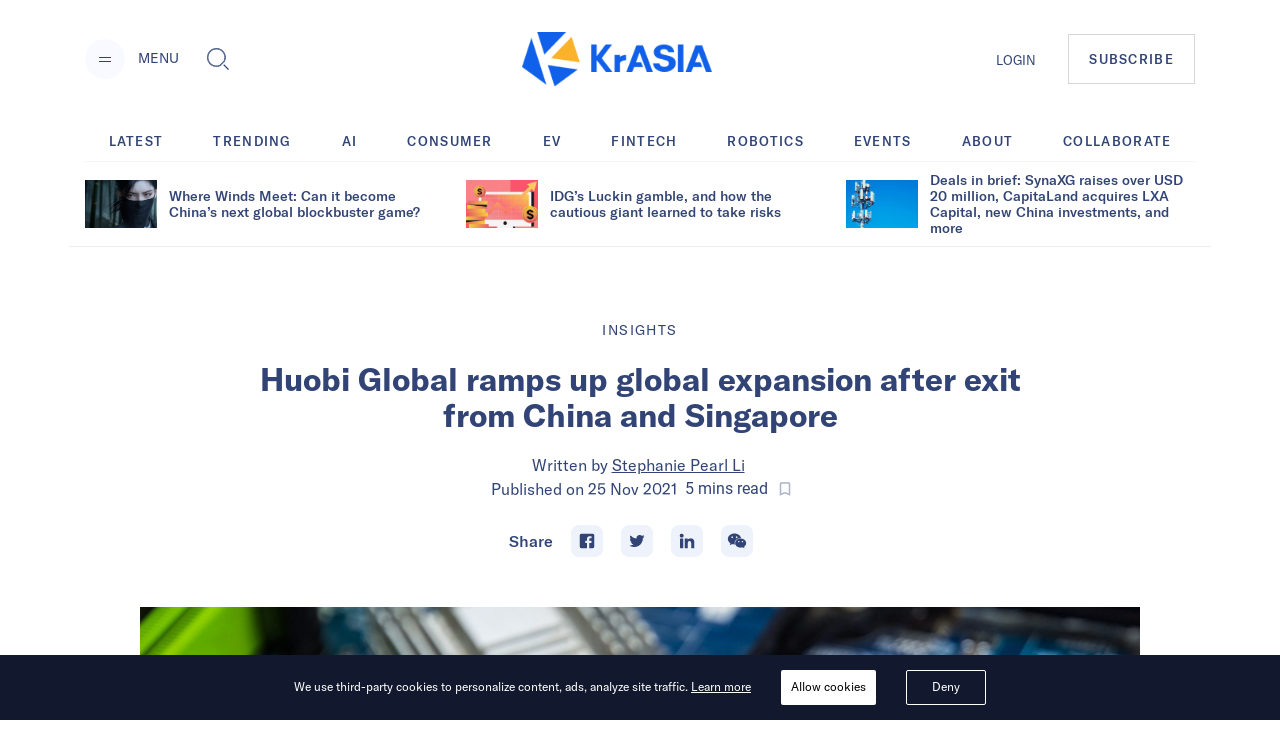

--- FILE ---
content_type: text/html; charset=utf-8
request_url: https://kr-asia.com/huobi-global-ramps-up-global-expansion-after-exit-from-china-and-singapore?utm_source=uptake&utm_medium=email&utm_campaign=daily
body_size: 67533
content:
<!DOCTYPE html><html lang="en"><head><script type="ab209e4ae4c2b022565eb6df-text/javascript">
                !function(f,b,e,v,n,t,s)
                {if(f.fbq)return;n=f.fbq=function(){n.callMethod?
                n.callMethod.apply(n,arguments):n.queue.push(arguments)};
                if(!f._fbq)f._fbq=n;n.push=n;n.loaded=!0;n.version='2.0';
                n.queue=[];t=b.createElement(e);t.async=!0;
                t.src=v;s=b.getElementsByTagName(e)[0];
                s.parentNode.insertBefore(t,s)}(window, document,'script',
                'https://connect.facebook.net/en_US/fbevents.js');
                fbq('init', '5233837056672344');
                fbq('track', 'PageView');
              </script><noscript><img height="1" width="1" alt="FB Pixel no script" style="display:none" src="https://www.facebook.com/tr?id=5233837056672344&amp;ev=PageView&amp;noscript=1"/></noscript><script type="ab209e4ae4c2b022565eb6df-text/javascript">
                (function(w,d,s,l,i){w[l]=w[l]||[];w[l].push({'gtm.start':
                new Date().getTime(),event:'gtm.js'});var f=d.getElementsByTagName(s)[0],
                j=d.createElement(s),dl=l!='dataLayer'?'&l='+l:'';j.async=true;j.src=
                'https://www.googletagmanager.com/gtm.js?id='+i+dl;f.parentNode.insertBefore(j,f);
                })(window,document,'script','dataLayer','GTM-MV5HFPF');
              </script><meta name="viewport" content="width=device-width"/><link rel="manifest" href="/manifest.json"/><link rel="apple-touch-icon" sizes="57x57" href="/images/icons/apple-icon-57x57.png"/><link rel="apple-touch-icon" sizes="60x60" href="/images/icons/apple-icon-60x60.png"/><link rel="apple-touch-icon" sizes="72x72" href="/images/icons/apple-icon-72x72.png"/><link rel="apple-touch-icon" sizes="76x76" href="/images/icons/apple-icon-76x76.png"/><link rel="apple-touch-icon" sizes="114x114" href="/images/icons/apple-icon-114x114.png"/><link rel="apple-touch-icon" sizes="120x120" href="/images/icons/apple-icon-120x120.png"/><link rel="apple-touch-icon" sizes="144x144" href="/images/icons/apple-icon-144x144.png"/><link rel="apple-touch-icon" sizes="152x152" href="/images/icons/apple-icon-152x152.png"/><link rel="apple-touch-icon" sizes="180x180" href="/images/icons/apple-icon-180x180.png"/><link rel="icon" type="image/png" sizes="192x192" href="/images/icons/android-icon-192x192.png"/><link rel="icon" type="image/png" sizes="16x16" href="/images/icons/favicon-16x16.png"/><link rel="icon" type="image/png" sizes="32x32" href="/images/icons/favicon-32x32.png"/><link rel="icon" type="image/png" sizes="96x96" href="/images/icons/favicon-96x96.png"/><meta charSet="utf-8"/><meta name="theme-color" content="#ffffff"/><meta property="og:site" content="kr-asia.com"/><meta property="og:site_name" content="KrASIA"/><meta property="twitter:site" content="@KrASIAofficial"/><meta property="twitter:card" content="summary_large_image"/><meta name="mobile-web-app-capable" content="yes"/><meta name="apple-mobile-web-app-capable" content="yes"/><meta name="application-name" content="KrASIA"/><meta name="apple-mobile-web-app-title" content="KrASIA"/><script async="" type="ab209e4ae4c2b022565eb6df-application/javascript" src="//anymind360.com/js/5703/ats.js"></script><title>Huobi Global ramps up global expansion after exit from China and Singapore</title><meta name="description" content="Huobi Group ramps up global expansion after exit from China and Singapore. China&#x27;s exit represents a revenue loss of 30% for its exchange, Huobi Global."/><meta name="robots" content="index, follow, max-snippet:-1, max-image-preview:large, max-video-preview:-1"/><meta property="og:locale" content="en_US"/><meta property="og:type" content="article"/><meta property="og:title" content="Huobi Global ramps up global expansion after exit from China and Singapore"/><meta property="og:description" content="Huobi Group ramps up global expansion after exit from China and Singapore. China&#x27;s exit represents a revenue loss of 30% for its exchange, Huobi Global."/><meta property="og:url" content="https://kr-asia.com/huobi-global-ramps-up-global-expansion-after-exit-from-china-and-singapore"/><meta property="og:site_name" content="KrASIA"/><meta property="article:publisher" content="https://www.facebook.com/KrASIAofficial/"/><meta property="article:published_time" content="2021-11-25T23:05:13+00:00"/><meta property="article:modified_time" content="2021-11-25T05:04:32+00:00"/><meta property="og:image" content="https://console.kr-asia.com/wp-content/uploads/2021/11/bermix-studio-gogwOet3mkM-unsplash-scaled.jpg"/><meta property="og:image:width" content="2560"/><meta property="og:image:height" content="1707"/><meta property="og:image:type" content="image/jpeg"/><meta name="author" content="Stephanie Li"/><meta name="twitter:card" content="summary_large_image"/><meta name="twitter:creator" content="@KrASIAofficial"/><meta name="twitter:site" content="@KrASIAofficial"/><meta name="twitter:label1" content="Written by"/><meta name="twitter:data1" content="Stephanie Li"/><meta name="twitter:label2" content="Est. reading time"/><meta name="twitter:data2" content="6 minutes"/><link rel="canonical" href="https://kr-asia.com/huobi-global-ramps-up-global-expansion-after-exit-from-china-and-singapore"/><script type="application/ld+json">{"@context":"https://schema.org","@graph":[{"@type":"WebPage","@id":"https://kr-asia.com/huobi-global-ramps-up-global-expansion-after-exit-from-china-and-singapore","url":"https://kr-asia.com/huobi-global-ramps-up-global-expansion-after-exit-from-china-and-singapore","name":"Huobi Global ramps up global expansion after exit from China and Singapore","isPartOf":{"@id":"https://kr-asia.com/#website"},"datePublished":"2021-11-25T23:05:13+00:00","dateModified":"2021-11-25T05:04:32+00:00","author":{"@id":"https://kr-asia.com/#/schema/person/102c86cbbb742d79a406998fa6a89697"},"description":"Huobi Group ramps up global expansion after exit from China and Singapore. China's exit represents a revenue loss of 30% for its exchange, Huobi Global.","breadcrumb":{"@id":"https://kr-asia.com/huobi-global-ramps-up-global-expansion-after-exit-from-china-and-singapore#breadcrumb"},"inLanguage":"en-US","potentialAction":[{"@type":"ReadAction","target":["https://kr-asia.com/huobi-global-ramps-up-global-expansion-after-exit-from-china-and-singapore"]}]},{"@type":"BreadcrumbList","@id":"https://kr-asia.com/huobi-global-ramps-up-global-expansion-after-exit-from-china-and-singapore#breadcrumb","itemListElement":[{"@type":"ListItem","position":1,"name":"Home","item":"https://kr-asia.com/"},{"@type":"ListItem","position":2,"name":"Huobi Global ramps up global expansion after exit from China and Singapore"}]},{"@type":"WebSite","@id":"https://kr-asia.com/#website","url":"https://kr-asia.com/","name":"KrASIA","description":"Decoding China&#039;s tech and business pulse","potentialAction":[{"@type":"SearchAction","target":{"@type":"EntryPoint","urlTemplate":"https://kr-asia.com/?s={search_term_string}"},"query-input":"required name=search_term_string"}],"inLanguage":"en-US"},{"@type":"Person","@id":"https://kr-asia.com/#/schema/person/102c86cbbb742d79a406998fa6a89697","name":"Stephanie Li","image":{"@type":"ImageObject","inLanguage":"en-US","@id":"https://kr-asia.com/#/schema/person/image/","url":"https://secure.gravatar.com/avatar/3c3a397e7479c1e1682d460b8fb8ca7e?s=96&d=blank&r=g","contentUrl":"https://secure.gravatar.com/avatar/3c3a397e7479c1e1682d460b8fb8ca7e?s=96&d=blank&r=g","caption":"Stephanie Li"},"url":"https://kr-asia.com/author/stephanieli"}]}</script><link rel="amphtml" href="https://amp.kr-asia.com/huobi-global-ramps-up-global-expansion-after-exit-from-china-and-singapore"/><meta name="next-head-count" content="53"/><link rel="preload" href="/_next/static/css/71fdf5a1bb678b0f9bcf.css" as="style"/><link rel="stylesheet" href="/_next/static/css/71fdf5a1bb678b0f9bcf.css"/><link rel="preload" href="/_next/static/chunks/main-1cf04f4cc09e991a0ccc.js" as="script"/><link rel="preload" href="/_next/static/chunks/webpack-f90d187fdec3a0bbafdb.js" as="script"/><link rel="preload" href="/_next/static/chunks/framework.e1091248ddbd2b9ca91f.js" as="script"/><link rel="preload" href="/_next/static/chunks/a1d3aec4.63b543c7edeac07fb22a.js" as="script"/><link rel="preload" href="/_next/static/chunks/baedf866.94997f33d6b691acba25.js" as="script"/><link rel="preload" href="/_next/static/chunks/c5c6e57c.94592348236abc7629ce.js" as="script"/><link rel="preload" href="/_next/static/chunks/c843e82f5b8fb0ae4a5322fd28f23c5339dcba8c.222ee85922c33e83ed30.js" as="script"/><link rel="preload" href="/_next/static/chunks/7dfb89a03a5f2a77d6d050f25885953d1e2b8056.c32761084b287b7a26bb.js" as="script"/><link rel="preload" href="/_next/static/chunks/a8b9b67dee2d274df6a21a8751c4a45e73ecdd32.06a205f83c5f5314629a.js" as="script"/><link rel="preload" href="/_next/static/chunks/226be3fefd89c9abc8177f4402f011f66b9cd66f.f8e4b12225ed029e9c01.js" as="script"/><link rel="preload" href="/_next/static/chunks/4c31a6f94cd6042b66a59f2ac40aa63136954e39.a382c56b38ceac9508cb.js" as="script"/><link rel="preload" href="/_next/static/chunks/pages/_app-802ffc5d60ec27a00b1d.js" as="script"/><link rel="preload" href="/_next/static/chunks/6d010720153a43156e655ae52d9885e5e817e489.75ef5aac8472076f06ac.js" as="script"/><link rel="preload" href="/_next/static/chunks/d19b81678af42d49f313d03e0ff6f659f1fa551f.b753d865c300a55ba52f.js" as="script"/><link rel="preload" href="/_next/static/chunks/10.7e4c9faeeb4f37101706.js" as="script"/><link rel="preload" href="/_next/static/chunks/ae6e4829caf0c55dfa8002852465e549f9bcda24.7cb4a390c927e68a9007.js" as="script"/><link rel="preload" href="/_next/static/chunks/c7a933e60e7d03227de7de3d592c38ed24fef3a2.43611ebc4f62e26d50b5.js" as="script"/><link rel="preload" href="/_next/static/chunks/ae1caa598771893d9b443d6a7c967071246af392.bcadf35740d1d861cfb7.js" as="script"/><link rel="preload" href="/_next/static/chunks/f75f16a9502275e8fe89fb682a71bb02beeadf3d.05416641b587684fdff1.js" as="script"/><link rel="preload" href="/_next/static/chunks/a1627d7545e2958d26910b67f6525e284af3b4f7.6689970a8ad3df095798.js" as="script"/><link rel="preload" href="/_next/static/chunks/c1b84e4997a33d8254c0645cb9b218d866d58d1a.4c75934525a9618d8eaf.js" as="script"/><link rel="preload" href="/_next/static/chunks/7bbd385c3af0ca0565e2587a97101b45641dd92f.1771ed15fea56408712f.js" as="script"/><link rel="preload" href="/_next/static/chunks/pages/%5Bslug%5D-7f9bc3ff5d1bfcb831e4.js" as="script"/></head><body><div id="__next"><style data-emotion="css-global 1syi0wy">html{line-height:1.5;-webkit-text-size-adjust:100%;font-family:system-ui,sans-serif;-webkit-font-smoothing:antialiased;text-rendering:optimizeLegibility;-moz-osx-font-smoothing:grayscale;touch-action:manipulation;}body{position:relative;min-height:100%;font-feature-settings:'kern';}*,*::before,*::after{border-width:0;border-style:solid;box-sizing:border-box;}main{display:block;}hr{border-top-width:1px;box-sizing:content-box;height:0;overflow:visible;}pre,code,kbd,samp{font-family:SFMono-Regular,Menlo,Monaco,Consolas,monospace;font-size:1em;}a{background-color:transparent;color:inherit;-webkit-text-decoration:inherit;text-decoration:inherit;}abbr[title]{border-bottom:none;-webkit-text-decoration:underline;text-decoration:underline;-webkit-text-decoration:underline dotted;-webkit-text-decoration:underline dotted;text-decoration:underline dotted;}b,strong{font-weight:bold;}small{font-size:80%;}sub,sup{font-size:75%;line-height:0;position:relative;vertical-align:baseline;}sub{bottom:-0.25em;}sup{top:-0.5em;}img{border-style:none;}button,input,optgroup,select,textarea{font-family:inherit;font-size:100%;line-height:1.15;margin:0;}button,input{overflow:visible;}button,select{text-transform:none;}button::-moz-focus-inner,[type="button"]::-moz-focus-inner,[type="reset"]::-moz-focus-inner,[type="submit"]::-moz-focus-inner{border-style:none;padding:0;}fieldset{padding:0.35em 0.75em 0.625em;}legend{box-sizing:border-box;color:inherit;display:table;max-width:100%;padding:0;white-space:normal;}progress{vertical-align:baseline;}textarea{overflow:auto;}[type="checkbox"],[type="radio"]{box-sizing:border-box;padding:0;}[type="number"]::-webkit-inner-spin-button,[type="number"]::-webkit-outer-spin-button{-webkit-appearance:none!important;}input[type="number"]{-moz-appearance:textfield;}[type="search"]{-webkit-appearance:textfield;outline-offset:-2px;}[type="search"]::-webkit-search-decoration{-webkit-appearance:none!important;}::-webkit-file-upload-button{-webkit-appearance:button;font:inherit;}details{display:block;}summary{display:-webkit-box;display:-webkit-list-item;display:-ms-list-itembox;display:list-item;}template{display:none;}[hidden]{display:none!important;}body,blockquote,dl,dd,h1,h2,h3,h4,h5,h6,hr,figure,p,pre{margin:0;}button{background:transparent;padding:0;}fieldset{margin:0;padding:0;}ol,ul{margin:0;padding:0;}textarea{resize:vertical;}button,[role="button"]{cursor:pointer;}button::-moz-focus-inner{border:0!important;}table{border-collapse:collapse;}h1,h2,h3,h4,h5,h6{font-size:inherit;font-weight:inherit;}button,input,optgroup,select,textarea{padding:0;line-height:inherit;color:inherit;}img,svg,video,canvas,audio,iframe,embed,object{display:block;vertical-align:middle;}img,video{max-width:100%;height:auto;}[data-js-focus-visible] :focus:not([data-focus-visible-added]){outline:none;box-shadow:none;}select::-ms-expand{display:none;}</style><style data-emotion="css-global 1l25ru4">body{font-family:GT America;color:#314475;background:#FFFFFF;-webkit-transition:background-color 0.2s;transition:background-color 0.2s;line-height:1.5;background-color:#fff;}*::-webkit-input-placeholder{color:#A0AEC0;}*::-moz-placeholder{color:#A0AEC0;}*:-ms-input-placeholder{color:#A0AEC0;}*::placeholder{color:#A0AEC0;}*,*::before,::after{border-color:#E2E8F0;word-wrap:break-word;}</style><div class="css-0"><style data-emotion="css 10p98jm">.css-10p98jm{display:-webkit-box;display:-webkit-flex;display:-ms-flexbox;display:flex;-webkit-flex-direction:column;-ms-flex-direction:column;flex-direction:column;background:#fff;}</style><header class="css-10p98jm"><style data-emotion="css 11y6r82">.css-11y6r82{width:100%;margin-left:auto;margin-right:auto;max-width:1600px;padding-left:16px;padding-right:16px;padding-top:15px;padding-bottom:15px;display:grid;grid-template-columns:repeat(3, 1fr);-webkit-box-pack:justify;-webkit-justify-content:space-between;justify-content:space-between;-webkit-align-items:center;-webkit-box-align:center;-ms-flex-align:center;align-items:center;}@media screen and (min-width: 30em){.css-11y6r82{padding-left:50px;padding-right:50px;}}@media screen and (min-width: 48em){.css-11y6r82{padding-left:50px;padding-right:50px;padding-top:32px;padding-bottom:32px;}}@media screen and (min-width: 62em){.css-11y6r82{padding-left:85px;padding-right:85px;display:-webkit-box;display:-webkit-flex;display:-ms-flexbox;display:flex;}}</style><div class="chakra-container css-11y6r82"><style data-emotion="css yyk66a">.css-yyk66a{-webkit-align-items:center;-webkit-box-align:center;-ms-flex-align:center;align-items:center;}@media screen and (min-width: 62em){.css-yyk66a{display:-webkit-box;display:-webkit-flex;display:-ms-flexbox;display:flex;}}</style><div data-id="2121" class="css-yyk66a"><style data-emotion="css 1ehrzye">.css-1ehrzye{display:none;font-size:14px;line-height:17px;}@media screen and (min-width: 48em){.css-1ehrzye{display:block;}}</style><div class="css-1ehrzye"><style data-emotion="css u8n9sl">.css-u8n9sl{display:-webkit-inline-box;display:-webkit-inline-flex;display:-ms-inline-flexbox;display:inline-flex;-webkit-appearance:none;-moz-appearance:none;-ms-appearance:none;appearance:none;-webkit-align-items:center;-webkit-box-align:center;-ms-flex-align:center;align-items:center;-webkit-box-pack:center;-ms-flex-pack:center;-webkit-justify-content:center;justify-content:center;-webkit-transition:all 250ms;transition:all 250ms;-webkit-user-select:none;-moz-user-select:none;-ms-user-select:none;user-select:none;position:relative;white-space:nowrap;vertical-align:middle;outline:none;width:auto;line-height:1.2;border-radius:50%;font-weight:600;height:2.5rem;min-width:2.5rem;font-size:36px;padding-left:1rem;padding-right:1rem;padding:0;margin-right:13px;background-color:#F9FAFF;color:#1067F0;}.css-u8n9sl:focus,.css-u8n9sl[data-focus]{box-shadow:0 0 0 3px rgba(66, 153, 225, 0.6);}.css-u8n9sl[disabled],.css-u8n9sl[disabled]:focus,.css-u8n9sl[disabled]:hover,.css-u8n9sl[aria-disabled=true],.css-u8n9sl[aria-disabled=true]:focus,.css-u8n9sl[aria-disabled=true]:hover,.css-u8n9sl[data-disabled],.css-u8n9sl[data-disabled]:focus,.css-u8n9sl[data-disabled]:hover{opacity:0.4;cursor:not-allowed;box-shadow:none;}.css-u8n9sl:hover[disabled],.css-u8n9sl[data-hover][disabled],.css-u8n9sl:hover[disabled]:focus,.css-u8n9sl[data-hover][disabled]:focus,.css-u8n9sl:hover[disabled]:hover,.css-u8n9sl[data-hover][disabled]:hover,.css-u8n9sl:hover[aria-disabled=true],.css-u8n9sl[data-hover][aria-disabled=true],.css-u8n9sl:hover[aria-disabled=true]:focus,.css-u8n9sl[data-hover][aria-disabled=true]:focus,.css-u8n9sl:hover[aria-disabled=true]:hover,.css-u8n9sl[data-hover][aria-disabled=true]:hover,.css-u8n9sl:hover[data-disabled],.css-u8n9sl[data-hover][data-disabled],.css-u8n9sl:hover[data-disabled]:focus,.css-u8n9sl[data-hover][data-disabled]:focus,.css-u8n9sl:hover[data-disabled]:hover,.css-u8n9sl[data-hover][data-disabled]:hover{background:initial;}@media screen and (min-width: 30em){.css-u8n9sl{font-size:48px;}}</style><button type="button" class="chakra-button css-u8n9sl" aria-label="Menu"><svg width="24" height="24" viewBox="0 0 24 24" fill="currentColor" color="#314475" aria-hidden="true" focusable="false"><path d="M6 14h12v1H6zM6 10h12v1H6z"></path></svg></button><style data-emotion="css 6n7j50">.css-6n7j50{display:inline;}</style><div class="css-6n7j50">MENU</div></div><style data-emotion="css 1748px8">.css-1748px8{display:none;margin-left:19px;}@media screen and (min-width: 62em){.css-1748px8{display:-webkit-inline-box;display:-webkit-inline-flex;display:-ms-inline-flexbox;display:inline-flex;}}</style><div class="css-1748px8"><style data-emotion="css xc5h29">.css-xc5h29{display:-webkit-inline-box;display:-webkit-inline-flex;display:-ms-inline-flexbox;display:inline-flex;-webkit-appearance:none;-moz-appearance:none;-ms-appearance:none;appearance:none;-webkit-align-items:center;-webkit-box-align:center;-ms-flex-align:center;align-items:center;-webkit-box-pack:center;-ms-flex-pack:center;-webkit-justify-content:center;justify-content:center;-webkit-transition:all 250ms;transition:all 250ms;-webkit-user-select:none;-moz-user-select:none;-ms-user-select:none;user-select:none;position:relative;white-space:nowrap;vertical-align:middle;outline:none;width:auto;line-height:1.2;border-radius:0.375rem;font-weight:600;height:2.5rem;min-width:2.5rem;font-size:24px;padding-left:1rem;padding-right:1rem;padding:0;}.css-xc5h29:focus,.css-xc5h29[data-focus]{box-shadow:0 0 0 3px rgba(66, 153, 225, 0.6);}.css-xc5h29[disabled],.css-xc5h29[disabled]:focus,.css-xc5h29[disabled]:hover,.css-xc5h29[aria-disabled=true],.css-xc5h29[aria-disabled=true]:focus,.css-xc5h29[aria-disabled=true]:hover,.css-xc5h29[data-disabled],.css-xc5h29[data-disabled]:focus,.css-xc5h29[data-disabled]:hover{opacity:0.4;cursor:not-allowed;box-shadow:none;}.css-xc5h29:hover[disabled],.css-xc5h29[data-hover][disabled],.css-xc5h29:hover[disabled]:focus,.css-xc5h29[data-hover][disabled]:focus,.css-xc5h29:hover[disabled]:hover,.css-xc5h29[data-hover][disabled]:hover,.css-xc5h29:hover[aria-disabled=true],.css-xc5h29[data-hover][aria-disabled=true],.css-xc5h29:hover[aria-disabled=true]:focus,.css-xc5h29[data-hover][aria-disabled=true]:focus,.css-xc5h29:hover[aria-disabled=true]:hover,.css-xc5h29[data-hover][aria-disabled=true]:hover,.css-xc5h29:hover[data-disabled],.css-xc5h29[data-hover][data-disabled],.css-xc5h29:hover[data-disabled]:focus,.css-xc5h29[data-hover][data-disabled]:focus,.css-xc5h29:hover[data-disabled]:hover,.css-xc5h29[data-hover][data-disabled]:hover{background:initial;}</style><button type="button" class="chakra-button css-xc5h29" aria-label="Toggle Search"><svg width="1em" height="1em" viewBox="0 0 24 24" fill="currentColor" aria-hidden="true" focusable="false"><path d="M18.134 17.135l-.96.966L22.038 23l.96-.967-4.865-4.898zm-.48.483l4.866 4.899-4.867-4.899zM18.902 14.503c.596-1.27.9-2.63.9-4.039 0-5.218-4.217-9.464-9.4-9.464C5.218 1 1 5.246 1 10.464s4.218 9.464 9.402 9.464c1.411 0 2.77-.308 4.037-.917l.106-.05 4.307-4.351.05-.107zm-4.756 3.89a8.622 8.622 0 01-3.744.849c-4.817 0-8.722-3.93-8.722-8.778 0-4.848 3.905-8.78 8.722-8.78 4.816 0 8.722 3.932 8.722 8.78 0 1.341-.3 2.611-.834 3.747l-4.143 4.182z"></path><path d="M10.402 1.684c-4.817 0-8.722 3.932-8.722 8.78 0 4.848 3.905 8.78 8.722 8.78 1.34 0 2.61-.306 3.745-.848l4.14-4.183a8.773 8.773 0 00.835-3.747c0-4.85-3.904-8.782-8.72-8.782zm7.32 12.128l-3.972 4.011a7.906 7.906 0 01-3.348.735c-4.436 0-8.043-3.631-8.043-8.094 0-4.465 3.607-8.096 8.043-8.096 4.436 0 8.042 3.63 8.042 8.096a8.085 8.085 0 01-.723 3.348z"></path></svg></button></div></div><style data-emotion="css tddfjc">.css-tddfjc{justify-self:center;}</style><a href="/" title="KrASIA Homepage" class="css-tddfjc"><style data-emotion="css ohqml2">.css-ohqml2{width:85px;}@media screen and (min-width: 30em){.css-ohqml2{width:160px;}}@media screen and (min-width: 48em){.css-ohqml2{width:190px;}}</style><img src="/images/logo.png" alt="KrASIA" class="css-ohqml2"/></a><style data-emotion="css p02pnc">.css-p02pnc{display:-webkit-box;display:-webkit-flex;display:-ms-flexbox;display:flex;justify-self:end;-webkit-align-items:center;-webkit-box-align:center;-ms-flex-align:center;align-items:center;}</style><nav aria-label="Main Navigation" class="css-p02pnc"><style data-emotion="css 1qy699g">.css-1qy699g{display:none;}@media screen and (min-width: 48em){.css-1qy699g{display:initial;}}.css-1qy699g>a{font-size:20px;line-height:24px;color:inherit;}@media screen and (min-width: 48em){.css-1qy699g>a{font-size:13px;line-height:16px;}}</style><div class="css-1qy699g"><a href="/sign-in">LOGIN</a></div><style data-emotion="css 29bfu2">.css-29bfu2{display:-webkit-inline-box;display:-webkit-inline-flex;display:-ms-inline-flexbox;display:inline-flex;margin-left:0;}@media screen and (min-width: 30em){.css-29bfu2{margin-left:32px;}}</style><div class="css-29bfu2"><a href="/subscribe"><style data-emotion="css 1d4x22u">.css-1d4x22u{display:-webkit-inline-box;display:-webkit-inline-flex;display:-ms-inline-flexbox;display:inline-flex;-webkit-appearance:none;-moz-appearance:none;-ms-appearance:none;appearance:none;-webkit-align-items:center;-webkit-box-align:center;-ms-flex-align:center;align-items:center;-webkit-box-pack:center;-ms-flex-pack:center;-webkit-justify-content:center;justify-content:center;-webkit-transition:all 250ms;transition:all 250ms;-webkit-user-select:none;-moz-user-select:none;-ms-user-select:none;user-select:none;position:relative;white-space:nowrap;vertical-align:middle;outline:none;width:auto;line-height:16px;border-radius:0;font-weight:500;height:auto;min-width:2.5rem;font-size:10px;padding-left:1rem;padding-right:1rem;padding:0.75rem;border:1px solid #cccc;letter-spacing:0.1em;}.css-1d4x22u:focus,.css-1d4x22u[data-focus]{box-shadow:0 0 0 3px rgba(66, 153, 225, 0.6);}.css-1d4x22u[disabled],.css-1d4x22u[disabled]:focus,.css-1d4x22u[disabled]:hover,.css-1d4x22u[aria-disabled=true],.css-1d4x22u[aria-disabled=true]:focus,.css-1d4x22u[aria-disabled=true]:hover,.css-1d4x22u[data-disabled],.css-1d4x22u[data-disabled]:focus,.css-1d4x22u[data-disabled]:hover{opacity:0.4;cursor:not-allowed;box-shadow:none;}.css-1d4x22u:hover,.css-1d4x22u[data-hover]{color:#FFFFFF;background:#1067F0;}.css-1d4x22u:hover[disabled],.css-1d4x22u[data-hover][disabled],.css-1d4x22u:hover[disabled]:focus,.css-1d4x22u[data-hover][disabled]:focus,.css-1d4x22u:hover[disabled]:hover,.css-1d4x22u[data-hover][disabled]:hover,.css-1d4x22u:hover[aria-disabled=true],.css-1d4x22u[data-hover][aria-disabled=true],.css-1d4x22u:hover[aria-disabled=true]:focus,.css-1d4x22u[data-hover][aria-disabled=true]:focus,.css-1d4x22u:hover[aria-disabled=true]:hover,.css-1d4x22u[data-hover][aria-disabled=true]:hover,.css-1d4x22u:hover[data-disabled],.css-1d4x22u[data-hover][data-disabled],.css-1d4x22u:hover[data-disabled]:focus,.css-1d4x22u[data-hover][data-disabled]:focus,.css-1d4x22u:hover[data-disabled]:hover,.css-1d4x22u[data-hover][data-disabled]:hover{background:initial;}@media screen and (min-width: 30em){.css-1d4x22u{font-size:13px;}}@media screen and (min-width: 48em){.css-1d4x22u{padding:1rem 1.25rem;}}</style><button type="button" class="chakra-button css-1d4x22u">SUBSCRIBE</button></a></div></nav></div></header><main><style data-emotion="css 1yvxk32">.css-1yvxk32{width:100%;margin-left:auto;margin-right:auto;max-width:1600px;padding-left:16px;padding-right:16px;padding-top:40px;padding-bottom:20px;}@media screen and (min-width: 30em){.css-1yvxk32{padding-left:50px;padding-right:50px;}}@media screen and (min-width: 48em){.css-1yvxk32{padding-left:50px;padding-right:50px;}}@media screen and (min-width: 62em){.css-1yvxk32{padding-top:70px;padding-left:85px;padding-right:85px;}}</style><div class="chakra-container css-1yvxk32"><style data-emotion="css 1gv9obu">.css-1gv9obu{max-width:1000px;margin-right:auto;margin-left:auto;}</style><div class="css-1gv9obu"><style data-emotion="css 8atqhb">.css-8atqhb{width:100%;}</style><div class="css-8atqhb"><article class="css-0"><style data-emotion="css xi606m">.css-xi606m{text-align:center;}</style><header class="css-xi606m"><style data-emotion="css 13m3i08">.css-13m3i08{text-transform:uppercase;font-style:normal;font-weight:400;font-size:14px;line-height:18px;letter-spacing:0.1em;}</style><a href="/topic/insights" class="css-13m3i08"><span>Insights</span></a><style data-emotion="css 1u4bbsc">.css-1u4bbsc{font-style:normal;font-weight:700;font-size:26px;line-height:28px;margin-left:auto;margin-right:auto;margin-top:16px;}@media screen and (min-width: 48em){.css-1u4bbsc{max-width:840px;margin-top:20px;}}@media screen and (min-width: 62em){.css-1u4bbsc{font-size:32px;line-height:36px;}}</style><h1 class="css-1u4bbsc"><span>Huobi Global ramps up global expansion after exit from China and Singapore</span></h1><style data-emotion="css y9cs10">.css-y9cs10{font-size:18px;line-height:24px;margin-top:16px;text-align:center;font-weight:400;}@media screen and (min-width: 48em){.css-y9cs10{font-size:16px;line-height:24px;margin-top:20px;}}</style><p class="css-y9cs10">Written by<!-- --> <style data-emotion="css 15jcovi">.css-15jcovi{-webkit-text-decoration:underline;text-decoration:underline;display:block;}@media screen and (min-width: 48em){.css-15jcovi{display:inline;}}</style><a href="/author/stephanieli" class="css-15jcovi">Stephanie Pearl Li</a> <style data-emotion="css yfgmme">.css-yfgmme{margin-left:5px;display:-webkit-box;display:-webkit-flex;display:-ms-flexbox;display:flex;-webkit-box-pack:center;-ms-flex-pack:center;-webkit-justify-content:center;justify-content:center;}</style><span class="css-yfgmme">Published on <time dateTime="2021-11-25T23:05:13.000Z">25 Nov 2021</time>  <style data-emotion="css 1mlvrfn">.css-1mlvrfn{font-family:Roboto;font-size:16px;line-height:24px;}</style><span class="css-1mlvrfn">5<!-- --> mins<!-- --> read</span><style data-emotion="css 1pzjc6w">.css-1pzjc6w{display:-webkit-inline-box;display:-webkit-inline-flex;display:-ms-inline-flexbox;display:inline-flex;-webkit-appearance:none;-moz-appearance:none;-ms-appearance:none;appearance:none;-webkit-align-items:center;-webkit-box-align:center;-ms-flex-align:center;align-items:center;-webkit-box-pack:center;-ms-flex-pack:center;-webkit-justify-content:center;justify-content:center;-webkit-transition:all 250ms;transition:all 250ms;-webkit-user-select:none;-moz-user-select:none;-ms-user-select:none;user-select:none;position:relative;white-space:nowrap;vertical-align:middle;outline:none;width:auto;line-height:inherit;border-radius:0;font-weight:600;height:32px;min-width:0;font-size:24px;padding-left:1rem;padding-right:1rem;background:none;color:inherit;margin:0;padding:0;margin-left:8px;}.css-1pzjc6w:focus,.css-1pzjc6w[data-focus]{box-shadow:0 0 0 3px rgba(66, 153, 225, 0.6);}.css-1pzjc6w[disabled],.css-1pzjc6w[disabled]:focus,.css-1pzjc6w[disabled]:hover,.css-1pzjc6w[aria-disabled=true],.css-1pzjc6w[aria-disabled=true]:focus,.css-1pzjc6w[aria-disabled=true]:hover,.css-1pzjc6w[data-disabled],.css-1pzjc6w[data-disabled]:focus,.css-1pzjc6w[data-disabled]:hover{opacity:0.4;cursor:not-allowed;box-shadow:none;}.css-1pzjc6w:hover[disabled],.css-1pzjc6w[data-hover][disabled],.css-1pzjc6w:hover[disabled]:focus,.css-1pzjc6w[data-hover][disabled]:focus,.css-1pzjc6w:hover[disabled]:hover,.css-1pzjc6w[data-hover][disabled]:hover,.css-1pzjc6w:hover[aria-disabled=true],.css-1pzjc6w[data-hover][aria-disabled=true],.css-1pzjc6w:hover[aria-disabled=true]:focus,.css-1pzjc6w[data-hover][aria-disabled=true]:focus,.css-1pzjc6w:hover[aria-disabled=true]:hover,.css-1pzjc6w[data-hover][aria-disabled=true]:hover,.css-1pzjc6w:hover[data-disabled],.css-1pzjc6w[data-hover][data-disabled],.css-1pzjc6w:hover[data-disabled]:focus,.css-1pzjc6w[data-hover][data-disabled]:focus,.css-1pzjc6w:hover[data-disabled]:hover,.css-1pzjc6w[data-hover][data-disabled]:hover{background:initial;}@media screen and (min-width: 62em){.css-1pzjc6w{font-size:18px;height:24px;}}</style><button disabled="" type="button" class="chakra-button css-1pzjc6w" aria-label="Bookmark this article"><svg width="1em" height="1em" viewBox="0 0 24 24" fill="currentColor"><path d="M0 0h24v24H0z" fill="none"></path><path d="M17 3H7c-1.1 0-1.99.9-1.99 2L5 21l7-3 7 3V5c0-1.1-.9-2-2-2zm0 15l-5-2.18L7 18V5h10v13z"></path></svg></button></span></p><style data-emotion="css 1hh61a1">.css-1hh61a1{margin-top:18px;display:-webkit-box;display:-webkit-flex;display:-ms-flexbox;display:flex;-webkit-box-pack:center;-ms-flex-pack:center;-webkit-justify-content:center;justify-content:center;-webkit-align-items:center;-webkit-box-align:center;-ms-flex-align:center;align-items:center;-webkit-box-flex-wrap:wrap;-webkit-flex-wrap:wrap;-ms-flex-wrap:wrap;flex-wrap:wrap;}@media screen and (min-width: 30em){.css-1hh61a1{margin-top:24px;}}</style><div class="css-1hh61a1"><style data-emotion="css uyl1og">.css-uyl1og{margin-right:9px;font-weight:500;font-size:1rem;line-height:24px;}</style><div class="css-uyl1og">Share</div><style data-emotion="css 1ucp3rq">.css-1ucp3rq{display:-webkit-box;display:-webkit-flex;display:-ms-flexbox;display:flex;-webkit-box-pack:center;-ms-flex-pack:center;-webkit-justify-content:center;justify-content:center;margin-right:9px;}</style><div class="css-1ucp3rq"><style data-emotion="css 1tmp333">.css-1tmp333{display:-webkit-inline-box;display:-webkit-inline-flex;display:-ms-inline-flexbox;display:inline-flex;-webkit-appearance:none;-moz-appearance:none;-ms-appearance:none;appearance:none;-webkit-align-items:center;-webkit-box-align:center;-ms-flex-align:center;align-items:center;-webkit-box-pack:center;-ms-flex-pack:center;-webkit-justify-content:center;justify-content:center;-webkit-transition:all 250ms;transition:all 250ms;-webkit-user-select:none;-moz-user-select:none;-ms-user-select:none;user-select:none;position:relative;white-space:nowrap;vertical-align:middle;outline:none;width:32px;line-height:inherit;border-radius:8px;font-weight:600;height:32px;min-width:0;font-size:16px;padding-left:1rem;padding-right:1rem;background:none;color:#314475;margin:0;padding:0;margin-left:9px;margin-right:9px;text-align:center;background-color:#EEF2FA;}.css-1tmp333:focus,.css-1tmp333[data-focus]{box-shadow:0 0 0 3px rgba(66, 153, 225, 0.6);}.css-1tmp333[disabled],.css-1tmp333[disabled]:focus,.css-1tmp333[disabled]:hover,.css-1tmp333[aria-disabled=true],.css-1tmp333[aria-disabled=true]:focus,.css-1tmp333[aria-disabled=true]:hover,.css-1tmp333[data-disabled],.css-1tmp333[data-disabled]:focus,.css-1tmp333[data-disabled]:hover{opacity:0.4;cursor:not-allowed;box-shadow:none;}.css-1tmp333:hover[disabled],.css-1tmp333[data-hover][disabled],.css-1tmp333:hover[disabled]:focus,.css-1tmp333[data-hover][disabled]:focus,.css-1tmp333:hover[disabled]:hover,.css-1tmp333[data-hover][disabled]:hover,.css-1tmp333:hover[aria-disabled=true],.css-1tmp333[data-hover][aria-disabled=true],.css-1tmp333:hover[aria-disabled=true]:focus,.css-1tmp333[data-hover][aria-disabled=true]:focus,.css-1tmp333:hover[aria-disabled=true]:hover,.css-1tmp333[data-hover][aria-disabled=true]:hover,.css-1tmp333:hover[data-disabled],.css-1tmp333[data-hover][data-disabled],.css-1tmp333:hover[data-disabled]:focus,.css-1tmp333[data-hover][data-disabled]:focus,.css-1tmp333:hover[data-disabled]:hover,.css-1tmp333[data-hover][data-disabled]:hover{background:initial;}</style><button type="button" class="chakra-button css-1tmp333" aria-label="Facebook"><svg width="1em" height="1em" viewBox="0 0 24 24" fill="currentColor"><path d="M20.036 1H3.965A2.964 2.964 0 001 3.964v16.071A2.964 2.964 0 003.964 23h7.926l.014-7.862H9.86a.482.482 0 01-.481-.48l-.01-2.534a.482.482 0 01.482-.484h2.039V9.19c0-2.842 1.735-4.389 4.27-4.389h2.08c.267 0 .482.216.482.482v2.137a.483.483 0 01-.482.482h-1.276c-1.379 0-1.646.656-1.646 1.617v2.12h3.03c.288 0 .512.252.478.539l-.3 2.534a.482.482 0 01-.479.425h-2.715L15.319 23h4.717A2.964 2.964 0 0023 20.036V3.964A2.964 2.964 0 0020.036 1z"></path></svg></button><button type="button" class="chakra-button css-1tmp333" aria-label="Twitter"><svg width="1em" height="1em" viewBox="0 0 24 24" fill="currentColor"><path d="M22.65 5.094a8.82 8.82 0 01-1.517.503 4.636 4.636 0 001.248-1.955c.07-.214-.166-.399-.362-.285a8.825 8.825 0 01-2.32.942.608.608 0 01-.55-.134A4.787 4.787 0 0016.01 3c-.5 0-1.006.077-1.503.228-1.537.47-2.724 1.717-3.097 3.257a4.906 4.906 0 00-.112 1.718.164.164 0 01-.043.13.179.179 0 01-.131.059h-.017a12.5 12.5 0 01-8.547-4.493.25.25 0 00-.407.031c-.42.71-.642 1.52-.642 2.346 0 1.264.516 2.456 1.414 3.325a4.292 4.292 0 01-1.082-.412.248.248 0 00-.369.21c-.023 1.88 1.095 3.552 2.77 4.304a4.354 4.354 0 01-.9-.074.245.245 0 00-.282.314c.543 1.67 2.005 2.901 3.754 3.18a8.857 8.857 0 01-4.902 1.465h-.548a.362.362 0 00-.356.269.368.368 0 00.18.408A13.187 13.187 0 007.733 21c2.01 0 3.891-.392 5.59-1.166a12.333 12.333 0 004.09-3.015 13.17 13.17 0 002.505-4.126 12.85 12.85 0 00.851-4.516v-.07c0-.24.11-.466.302-.619a9.274 9.274 0 001.886-2.036c.138-.202-.08-.457-.307-.358z"></path></svg></button><button type="button" class="chakra-button css-1tmp333" aria-label="Linkedin"><svg width="1em" height="1em" viewBox="0 0 24 24" fill="currentColor"><path d="M6.363 22.257c0 .41-.334.743-.748.743H2.432a.746.746 0 01-.748-.743V9c0-.41.335-.743.748-.743h3.184c.413 0 .748.332.748.743v13.256zM4.024 7.009A3.015 3.015 0 007.05 4.004 3.015 3.015 0 004.024 1 3.015 3.015 0 001 4.004 3.015 3.015 0 004.024 7.01zM23 22.317a.685.685 0 01-.688.683h-3.416a.685.685 0 01-.687-.683v-6.218c0-.928.273-4.065-2.44-4.065-2.106 0-2.533 2.148-2.618 3.111v7.172a.685.685 0 01-.688.683H9.159a.685.685 0 01-.688-.683V8.94c0-.377.308-.683.688-.683h3.304c.38 0 .688.306.688.683v1.156c.78-1.163 1.94-2.062 4.41-2.062 5.47 0 5.439 5.077 5.439 7.866v6.416z"></path></svg></button><style data-emotion="css 2r7lcl">.css-2r7lcl{display:-webkit-inline-box;display:-webkit-inline-flex;display:-ms-inline-flexbox;display:inline-flex;-webkit-appearance:none;-moz-appearance:none;-ms-appearance:none;appearance:none;-webkit-align-items:center;-webkit-box-align:center;-ms-flex-align:center;align-items:center;-webkit-box-pack:center;-ms-flex-pack:center;-webkit-justify-content:center;justify-content:center;-webkit-transition:all 250ms;transition:all 250ms;-webkit-user-select:none;-moz-user-select:none;-ms-user-select:none;user-select:none;position:relative;white-space:nowrap;vertical-align:middle;outline:none;width:32px;line-height:inherit;border-radius:8px;font-weight:600;height:32px;min-width:0;font-size:20px;padding-left:1rem;padding-right:1rem;background:none;color:#314475;margin:0;padding:0;margin-left:9px;margin-right:9px;text-align:center;background-color:#EEF2FA;}.css-2r7lcl:focus,.css-2r7lcl[data-focus]{box-shadow:0 0 0 3px rgba(66, 153, 225, 0.6);}.css-2r7lcl[disabled],.css-2r7lcl[disabled]:focus,.css-2r7lcl[disabled]:hover,.css-2r7lcl[aria-disabled=true],.css-2r7lcl[aria-disabled=true]:focus,.css-2r7lcl[aria-disabled=true]:hover,.css-2r7lcl[data-disabled],.css-2r7lcl[data-disabled]:focus,.css-2r7lcl[data-disabled]:hover{opacity:0.4;cursor:not-allowed;box-shadow:none;}.css-2r7lcl:hover[disabled],.css-2r7lcl[data-hover][disabled],.css-2r7lcl:hover[disabled]:focus,.css-2r7lcl[data-hover][disabled]:focus,.css-2r7lcl:hover[disabled]:hover,.css-2r7lcl[data-hover][disabled]:hover,.css-2r7lcl:hover[aria-disabled=true],.css-2r7lcl[data-hover][aria-disabled=true],.css-2r7lcl:hover[aria-disabled=true]:focus,.css-2r7lcl[data-hover][aria-disabled=true]:focus,.css-2r7lcl:hover[aria-disabled=true]:hover,.css-2r7lcl[data-hover][aria-disabled=true]:hover,.css-2r7lcl:hover[data-disabled],.css-2r7lcl[data-hover][data-disabled],.css-2r7lcl:hover[data-disabled]:focus,.css-2r7lcl[data-hover][data-disabled]:focus,.css-2r7lcl:hover[data-disabled]:hover,.css-2r7lcl[data-hover][data-disabled]:hover{background:initial;}</style><button type="button" class="chakra-button css-2r7lcl" aria-label="WhatsApp"><svg width="1em" height="1em" viewBox="0 0 24 24" fill="currentColor"><path fill-rule="evenodd" clip-rule="evenodd" d="M20.708 18.623C22.102 17.626 23 16.14 23 14.498c0-3.02-2.97-5.459-6.628-5.459-3.657 0-6.627 2.448-6.627 5.459 0 3.02 2.97 5.458 6.627 5.458.761 0 1.486-.109 2.164-.299l.192-.027c.129 0 .239.036.349.1l1.448.825.128.045c.12 0 .22-.1.22-.218l-.036-.163-.303-1.106-.027-.136a.518.518 0 01.201-.354zM8.957 3C4.557 3 1 5.938 1 9.556c0 1.977 1.072 3.754 2.75 4.95a.51.51 0 01.22.427l-.028.163-.357 1.324-.046.19c0 .145.12.263.266.263l.156-.045 1.741-.997a.842.842 0 01.422-.118l.239.036a9.683 9.683 0 002.594.363l.44-.01a4.955 4.955 0 01-.266-1.604c0-3.301 3.245-5.976 7.25-5.976l.431.01C16.207 5.393 12.918 3 8.957 3zm5.206 10.618a.876.876 0 01-.88-.87c0-.481.395-.87.88-.87.486 0 .88.389.88.87 0 .48-.394.87-.88.87zm4.419 0a.875.875 0 01-.88-.87c0-.481.394-.87.88-.87.485 0 .88.389.88.87 0 .48-.395.87-.88.87zM6.298 8.504a1.058 1.058 0 01-1.063-1.052c0-.58.477-1.052 1.063-1.052.587 0 1.064.472 1.064 1.052 0 .58-.477 1.052-1.064 1.052zm5.308 0a1.058 1.058 0 01-1.063-1.052c0-.58.476-1.052 1.063-1.052s1.063.472 1.063 1.052a1.064 1.064 0 01-1.063 1.052z"></path></svg></button></div></div></header><figure class="css-0"><style data-emotion="css 100op95">.css-100op95{margin-top:40px;}@media screen and (min-width: 30em){.css-100op95{margin-top:50px;}}@media screen and (min-width: 48em){.css-100op95{height:495px;}}</style><div class="css-100op95"><style data-emotion="css waaqlg">.css-waaqlg{width:100%;height:auto;margin-left:auto;margin-right:auto;object-fit:cover;}@media screen and (min-width: 48em){.css-waaqlg{height:100%;}}</style><span class="css-waaqlg" style="display:inline-block"></span></div><style data-emotion="css 1xv19v7">.css-1xv19v7{margin-top:8px;padding-bottom:4px;font-size:14px;line-height:20px;color:#314475;}@media screen and (min-width: 48em){.css-1xv19v7{font-size:16px;line-height:24px;}}</style><figcaption class="css-1xv19v7"><span>Photo by Bermix Studio from Unsplash. </span></figcaption></figure><style data-emotion="css 1qf046j">.css-1qf046j{font-style:normal;font-weight:500;font-size:22px;line-height:32px;margin-left:auto;margin-right:auto;max-width:800px;display:block;margin-top:32px;text-align:center;}@media screen and (min-width: 48em){.css-1qf046j{font-size:24px;line-height:36px;margin-top:46px;}}</style><strong class="css-1qf046j"><span>China&#8217;s exit represents a revenue loss of 30% for Huobi Global, the crypto exchange managed by Huobi Group. 
</span></strong><style data-emotion="css 19chs5i">.css-19chs5i{border:0;opacity:0.6;border-color:#EEEEEE;border-style:solid;border-bottom-width:1px;width:100%;margin-top:55px;}</style><hr role="separator" aria-orientation="horizontal" class="chakra-divider css-19chs5i"/><style data-emotion="css 19a2kph">.css-19a2kph{font-style:normal;font-weight:400;font-size:16px;line-height:20px;padding-left:16px;padding-right:16px;margin-top:50px;}@media screen and (min-width: 48em){.css-19a2kph{font-size:18px;line-height:28px;padding-left:60px;padding-right:60px;margin-top:38px;}}</style><div class="entry-content css-19a2kph"><div><p>Huobi Group, the parent company of one of the world’s largest crypto exchanges, Huobi Global, is currently reshaping its business after stricter regulations have impacted its operations in countries such as China and Singapore.</p>
<p>The company was launched in 2013 by former Oracle computer engineer Leon Li and former Tencent executive Du Jun, both individuals of Chinese origin. It announced on September 26 that it will “gradually retire” existing mainland China user accounts from Huobi Global by December 31 to ensure the safety of users’ assets. Chinese regulators banned all crypto-related services and <a data-type="post" data-slug="singapore-gains-in-chinas-strictest-crypto-ban" href="/singapore-gains-in-chinas-strictest-crypto-ban/">criminalized crypto transactions</a> in September.</p>
<p>Huobi Group is also experiencing changes in Singapore. The firm announced on November 9 that it will halt all Huobi Global services for crypto traders and holders in the city-state, due to “<a data-type="post" data-slug="huobi-global-to-sunset-singapore-users-by-march-2022-due-to-strict-requirements-for-licenses" href="/huobi-global-to-sunset-singapore-users-by-march-2022-due-to-strict-requirements-for-licenses/">strict requirements for licenses</a>.” Huobi Global is gradually phasing out its current service before March 31, 2022. It is also asking users registered in Singapore to close their active positions and withdraw their assets before the deadline.</p>
<p>Shortly after the announcement, Huobi Singapore announced its plan to offer digital asset trading services in the city-state. The firm has already sent its application to the Monetary Authority of Singapore and is expected to start operations by the end of this year, according to a press release.</p>
<p>Huobi Singapore, registered in Singapore as FEU International Private Limited, is a <a href="https://huobitech.com/wp-content/uploads/2021/01/2021012201048.pdf" rel="nofollow" data-type="external" target="_blank">wholly owned subsidiary</a> of Huobi Technology (Huobi Tech) Holdings Limited, formerly known as Pantronics Holdings Limited. Huobi Group acquired a controlling stake in Pantronics in September 2018, and in November 2019, the company was renamed Huobi Tech. The company has been listed on the Hong Kong Stock Exchange since November 2016.</p>
<p>“Huobi Group represents a broader umbrella of companies and entities, of which just one is the Huobi Global exchange. Aside from the exchange, the company’s businesses include public blockchains, wallets, mining pools, proprietary investments, project incubation, digital asset research, and more,” a Huobi Group spokesperson told <em>KrASIA</em>.</p>
<p>“These businesses are not concentrated in any one particular location. We operate them under a decentralized structure where management and employees are distributed across a number of different locations,” the spokesperson added.</p>
<p>Currently, Huobi Group also manages two other local exchanges—Huobi Japan and Huobi Korea. While the impact of Huobi’s Group restructuring in Singapore is not yet clear, the exit of Huobi Global from the Chinese market represents a <a data-type="post" data-slug="huobi-global-to-sunset-singapore-users-by-march-2022-due-to-strict-requirements-for-licenses" href="/huobi-global-to-sunset-singapore-users-by-march-2022-due-to-strict-requirements-for-licenses/">reduction of about 30%</a> in the exchange’s annual revenues, co-founder Du told media earlier this month.</p>
<p><img loading="lazy" decoding="async" class="size-full wp-image-136258" src="https://console.kr-asia.com/wp-content/uploads/2021/11/Huobi-Group.png" alt="Huobi Group. Graph by KrASIA." width="2793" height="6190" srcset="https://console.kr-asia.com/wp-content/uploads/2021/11/Huobi-Group.png 2793w, https://console.kr-asia.com/wp-content/uploads/2021/11/Huobi-Group-135x300.png 135w, https://console.kr-asia.com/wp-content/uploads/2021/11/Huobi-Group-462x1024.png 462w, https://console.kr-asia.com/wp-content/uploads/2021/11/Huobi-Group-768x1702.png 768w, https://console.kr-asia.com/wp-content/uploads/2021/11/Huobi-Group-693x1536.png 693w, https://console.kr-asia.com/wp-content/uploads/2021/11/Huobi-Group-924x2048.png 924w" sizes="(max-width: 2793px) 100vw, 2793px" /></p>
<p>Huobi Global is not the only bourse that has been affected by the clampdown of crypto in China. Binance, the world’s biggest crypto exchange, also <a href="https://www.binance.com/zh-CN/support/announcement/d9ac62b1987e4fe7aa15b71a5cd37022" rel="nofollow" data-type="external" target="_blank">announced</a> that it will delist the use of the yuan on its peer-to-peer trading platform by the end of December 31, in response to local regulatory requirements.</p>
<p>Losing the Chinese market, which accommodates the world’s second most active crypto community and user base with <a data-type="post" data-slug="4-takeaways-from-chainalysis-latest-report-on-chinas-cryptocurrency-sector" href="/4-takeaways-from-chainalysis-latest-report-on-chinas-cryptocurrency-sector/">over USD 150 million</a> worth of digital assets managed by Chinese users, forces Huobi Group to ramp up its global expansion. The company also plans to pump investment into emerging trends within the crypto sector, including GameFi and DeFi, with the intention to expand its user base, Jeff Mei, Huobi Group director of global strategy, told <em>KrASIA</em>.</p>
<p>“We have been anticipating this regulatory policy in China and everything related to the crypto ban,” Mei added<em>. </em></p>
<p>“Huobi has been targeting global expansion since 2018. We’ve been focusing a lot on how we can integrate ourselves into the greater global market and how we can get users throughout different countries and regions,” he added.</p>
<p></p>
<h3><strong>Going global</strong></h3>
<p>Huobi Group is currently <a href="https://www.bnnbloomberg.ca/china-crypto-giant-moves-spot-trading-operations-to-gibraltar-1.1678619" rel="nofollow" data-type="external" target="_blank">relocating its spot trading business to Gibraltar</a>, a British overseas territory located at the southern tip of the Iberian Peninsula, after it decided to leave China. Huobi Group also has offices in the United States, Hong Kong, South Korea, and Japan.</p>
<p>Mei said the firm is targeting regions such as Southeast Asia and Europe. He also specified the company’s interest in Turkey and in countries that are part of the Commonwealth of Independent States (CIS), including Russia, Uzbekistan, and Ukraine. “Europe is a huge market for institutional investors, especially for derivative products. For Turkey and the CIS region, there are many VIP traders who trade high volumes,” Mei said.</p>
<p>“For Southeast Asia, there’s a big retail community. We already have a very high-frequency set of users in Vietnam and Malaysia. So, we’re going to put more effort into some Southeast Asian countries that do not have strict regulations. For us, it’s really about user needs,” Mei said.</p>
<h3><strong>Banking on GameFi and DeFi</strong></h3>
<p>While play-to-earn game <em>Axie Infinity </em>has generated over <a href="https://coinmarketcap.com/currencies/axie-infinity/" rel="nofollow" data-type="external" target="_blank">USD 8.2 billion</a> in trading volume as of November 17, an array of other blockchain games have also gained the interest of investors.</p>
<figure id="attachment_135884" aria-describedby="caption-attachment-135884" style="width: 303px" class="wp-caption alignright"><img loading="lazy" decoding="async" class="wp-image-135884 " src="https://console.kr-asia.com/wp-content/uploads/2021/11/Jeff-Vertical-1-697x1024.jpg" alt="" width="303" height="445" srcset="https://console.kr-asia.com/wp-content/uploads/2021/11/Jeff-Vertical-1-697x1024.jpg 697w, https://console.kr-asia.com/wp-content/uploads/2021/11/Jeff-Vertical-1-204x300.jpg 204w, https://console.kr-asia.com/wp-content/uploads/2021/11/Jeff-Vertical-1-768x1129.jpg 768w, https://console.kr-asia.com/wp-content/uploads/2021/11/Jeff-Vertical-1-1045x1536.jpg 1045w, https://console.kr-asia.com/wp-content/uploads/2021/11/Jeff-Vertical-1-1393x2048.jpg 1393w, https://console.kr-asia.com/wp-content/uploads/2021/11/Jeff-Vertical-1-scaled.jpg 1742w" sizes="(max-width: 303px) 100vw, 303px" /><figcaption id="caption-attachment-135884" class="wp-caption-text">Jeff Mei, director of global strategy at Huobi Group. Photo courtesy of Huobi Group.</figcaption></figure>
<p>Huobi Ventures, the investment arm of Huobi Group, earmarked <a href="https://www.prnewswire.com/news-releases/huobi-ventures-launches-10-million-fund-to-accelerate-innovative-gamefi-projects-301376085.html" rel="nofollow" data-type="external" target="_blank">USD 10 million</a> in September for a fund that invests in early-stage GameFi projects. The fund came four months after the firm announced another <a href="https://www.prnewswire.com/news-releases/huobi-ventures-launches-with-100m-for-early-stage-defi-investments-mergers-and-acquisitions-301290988.html" rel="nofollow" data-type="external" target="_blank">USD 100 million fund</a> for DeFi projects. The DeFi fund is a three-year initiative to enable Huobi’s venture division to acquire early-stage blockchain and DeFi projects to diversify Huobi’s offerings.</p>
<p>Together with Huobi’s newly launched NFT marketplace <a href="https://www.prnewswire.com/news-releases/huobi-launches-trial-for-nft-marketplace-furthering-its-gamefi-and-metaverse-expansion-strategy-301412737.html" rel="nofollow" data-type="external" target="_blank">Huobi NFT,</a> Mei said the firm is set to bring in more new users by building a complete digital economy ecosystem. “We believe that GameFi and the metaverse are channels to educate users,” he added.</p>
<p>However, Huobi is not alone in targeting the metaverse. An array of tech giants and crypto firms have also been eyeing this space, which is often framed as the next iteration of the internet that will converge the physical and virtual worlds within one space.</p>
<p>Facebook, now known as Meta, announced the investment of USD 10 billion in 2021 for its metaverse division, Facebook Reality Labs, according to its latest Q3 report. The tech giant forecast in <a href="https://about.fb.com/news/2021/09/building-the-metaverse-responsibly/" rel="nofollow" data-type="external" target="_blank">its blog</a> that it would take ten to 15 years for the metaverse ecosystem to mature.</p>
<p><div class="entry-content css-0"><div class="related css-0"><h3 class="css-0">RELATED ARTICLE</h3><a class="related-thumb css-0" href="4-takeaways-from-chainalysis-latest-report-on-competition-between-crypto-exchanges"><img src="https://console.kr-asia.com/wp-content/uploads/2018/06/Screen-Shot-2018-06-20-at-5.45.04-PM.png" alt="name_image" class="css-0"/></a><style data-emotion="css 1hw29i9">.css-1hw29i9{margin-top:12px;}</style><div class="css-1hw29i9"><div class="css-0"><a class="related-category css-0" href="/topic/news"><span>News</span></a></div><h3 class="related-title css-0"><a href="4-takeaways-from-chainalysis-latest-report-on-competition-between-crypto-exchanges" class="css-0"><span>4 takeaways from Chainalysis’ latest report on competition between crypto exchanges</span></a></h3><p class="css-0">Written by <a href="/author/stephanieli">Stephanie Pearl Li</a></p></div></div></div></p>
<p>As the decentralized finance industry evolves around the world, Mei says there&#8217;s no reason to be worried about the competition, but whether technology can keep up with innovative ideas. “Technology is going fast, and people have a lot of amazing ideas. Do we have the [right] technology to back up and realize their ideas?”</p>
<p>Mei added that current regulations are the second challenge hindering the growth of the industry. He believes that a better framework would be beneficial to incentivize mass adoption of crypto.</p>
<p>“We need to work very closely with regional governments and adjust our business plan to operate legally. These two things [catching up with innovative ideas and regulations] are closely related to what we see in the short term. Overall, this is really about user education. We need to provide services and materials for them to learn and get into the crypto world,” he said.</p>
<p>When asked if Huobi Group is mulling an IPO, Mei said the firm “hasn’t had the need” yet. “If we were to go public, it would be for other reasons like external cooperations or partnerships that we couldn’t close in the private space. But for now, I think we’re okay on those fronts.”</p>
</div></div><style data-emotion="css a0hcn0">.css-a0hcn0{text-align:center;margin-top:50px;}@media screen and (min-width: 48em){.css-a0hcn0{display:none;}}</style><div class="css-a0hcn0"><style data-emotion="css rsodor">.css-rsodor{font-weight:500;font-size:16px;line-height:24px;}</style><div class="css-rsodor">Share</div><style data-emotion="css 1m25gr9">.css-1m25gr9{margin-top:16px;display:-webkit-box;display:-webkit-flex;display:-ms-flexbox;display:flex;-webkit-box-pack:center;-ms-flex-pack:center;-webkit-justify-content:center;justify-content:center;}</style><div class="css-1m25gr9"><style data-emotion="css 1idxv73">.css-1idxv73{display:-webkit-inline-box;display:-webkit-inline-flex;display:-ms-inline-flexbox;display:inline-flex;-webkit-appearance:none;-moz-appearance:none;-ms-appearance:none;appearance:none;-webkit-align-items:center;-webkit-box-align:center;-ms-flex-align:center;align-items:center;-webkit-box-pack:center;-ms-flex-pack:center;-webkit-justify-content:center;justify-content:center;-webkit-transition:all 250ms;transition:all 250ms;-webkit-user-select:none;-moz-user-select:none;-ms-user-select:none;user-select:none;position:relative;white-space:nowrap;vertical-align:middle;outline:none;width:32px;line-height:inherit;border-radius:8px;font-weight:600;height:32px;min-width:2.5rem;font-size:16px;padding-left:1rem;padding-right:1rem;background:none;color:#314475;margin:0;padding:0;margin-left:14px;margin-right:14px;text-align:center;background-color:#EEF2FA;}.css-1idxv73:focus,.css-1idxv73[data-focus]{box-shadow:0 0 0 3px rgba(66, 153, 225, 0.6);}.css-1idxv73[disabled],.css-1idxv73[disabled]:focus,.css-1idxv73[disabled]:hover,.css-1idxv73[aria-disabled=true],.css-1idxv73[aria-disabled=true]:focus,.css-1idxv73[aria-disabled=true]:hover,.css-1idxv73[data-disabled],.css-1idxv73[data-disabled]:focus,.css-1idxv73[data-disabled]:hover{opacity:0.4;cursor:not-allowed;box-shadow:none;}.css-1idxv73:hover[disabled],.css-1idxv73[data-hover][disabled],.css-1idxv73:hover[disabled]:focus,.css-1idxv73[data-hover][disabled]:focus,.css-1idxv73:hover[disabled]:hover,.css-1idxv73[data-hover][disabled]:hover,.css-1idxv73:hover[aria-disabled=true],.css-1idxv73[data-hover][aria-disabled=true],.css-1idxv73:hover[aria-disabled=true]:focus,.css-1idxv73[data-hover][aria-disabled=true]:focus,.css-1idxv73:hover[aria-disabled=true]:hover,.css-1idxv73[data-hover][aria-disabled=true]:hover,.css-1idxv73:hover[data-disabled],.css-1idxv73[data-hover][data-disabled],.css-1idxv73:hover[data-disabled]:focus,.css-1idxv73[data-hover][data-disabled]:focus,.css-1idxv73:hover[data-disabled]:hover,.css-1idxv73[data-hover][data-disabled]:hover{background:initial;}</style><button type="button" class="chakra-button css-1idxv73" aria-label="Facebook"><svg width="1em" height="1em" viewBox="0 0 24 24" fill="currentColor"><path d="M20.036 1H3.965A2.964 2.964 0 001 3.964v16.071A2.964 2.964 0 003.964 23h7.926l.014-7.862H9.86a.482.482 0 01-.481-.48l-.01-2.534a.482.482 0 01.482-.484h2.039V9.19c0-2.842 1.735-4.389 4.27-4.389h2.08c.267 0 .482.216.482.482v2.137a.483.483 0 01-.482.482h-1.276c-1.379 0-1.646.656-1.646 1.617v2.12h3.03c.288 0 .512.252.478.539l-.3 2.534a.482.482 0 01-.479.425h-2.715L15.319 23h4.717A2.964 2.964 0 0023 20.036V3.964A2.964 2.964 0 0020.036 1z"></path></svg></button><button type="button" class="chakra-button css-1idxv73" aria-label="Twitter"><svg width="1em" height="1em" viewBox="0 0 24 24" fill="currentColor"><path d="M22.65 5.094a8.82 8.82 0 01-1.517.503 4.636 4.636 0 001.248-1.955c.07-.214-.166-.399-.362-.285a8.825 8.825 0 01-2.32.942.608.608 0 01-.55-.134A4.787 4.787 0 0016.01 3c-.5 0-1.006.077-1.503.228-1.537.47-2.724 1.717-3.097 3.257a4.906 4.906 0 00-.112 1.718.164.164 0 01-.043.13.179.179 0 01-.131.059h-.017a12.5 12.5 0 01-8.547-4.493.25.25 0 00-.407.031c-.42.71-.642 1.52-.642 2.346 0 1.264.516 2.456 1.414 3.325a4.292 4.292 0 01-1.082-.412.248.248 0 00-.369.21c-.023 1.88 1.095 3.552 2.77 4.304a4.354 4.354 0 01-.9-.074.245.245 0 00-.282.314c.543 1.67 2.005 2.901 3.754 3.18a8.857 8.857 0 01-4.902 1.465h-.548a.362.362 0 00-.356.269.368.368 0 00.18.408A13.187 13.187 0 007.733 21c2.01 0 3.891-.392 5.59-1.166a12.333 12.333 0 004.09-3.015 13.17 13.17 0 002.505-4.126 12.85 12.85 0 00.851-4.516v-.07c0-.24.11-.466.302-.619a9.274 9.274 0 001.886-2.036c.138-.202-.08-.457-.307-.358z"></path></svg></button><button type="button" class="chakra-button css-1idxv73" aria-label="Linkedin"><svg width="1em" height="1em" viewBox="0 0 24 24" fill="currentColor"><path d="M6.363 22.257c0 .41-.334.743-.748.743H2.432a.746.746 0 01-.748-.743V9c0-.41.335-.743.748-.743h3.184c.413 0 .748.332.748.743v13.256zM4.024 7.009A3.015 3.015 0 007.05 4.004 3.015 3.015 0 004.024 1 3.015 3.015 0 001 4.004 3.015 3.015 0 004.024 7.01zM23 22.317a.685.685 0 01-.688.683h-3.416a.685.685 0 01-.687-.683v-6.218c0-.928.273-4.065-2.44-4.065-2.106 0-2.533 2.148-2.618 3.111v7.172a.685.685 0 01-.688.683H9.159a.685.685 0 01-.688-.683V8.94c0-.377.308-.683.688-.683h3.304c.38 0 .688.306.688.683v1.156c.78-1.163 1.94-2.062 4.41-2.062 5.47 0 5.439 5.077 5.439 7.866v6.416z"></path></svg></button><button type="button" class="chakra-button css-1idxv73" aria-label="WhatsApp"><svg width="1em" height="1em" viewBox="0 0 24 24" fill="currentColor"><path fill-rule="evenodd" clip-rule="evenodd" d="M20.708 18.623C22.102 17.626 23 16.14 23 14.498c0-3.02-2.97-5.459-6.628-5.459-3.657 0-6.627 2.448-6.627 5.459 0 3.02 2.97 5.458 6.627 5.458.761 0 1.486-.109 2.164-.299l.192-.027c.129 0 .239.036.349.1l1.448.825.128.045c.12 0 .22-.1.22-.218l-.036-.163-.303-1.106-.027-.136a.518.518 0 01.201-.354zM8.957 3C4.557 3 1 5.938 1 9.556c0 1.977 1.072 3.754 2.75 4.95a.51.51 0 01.22.427l-.028.163-.357 1.324-.046.19c0 .145.12.263.266.263l.156-.045 1.741-.997a.842.842 0 01.422-.118l.239.036a9.683 9.683 0 002.594.363l.44-.01a4.955 4.955 0 01-.266-1.604c0-3.301 3.245-5.976 7.25-5.976l.431.01C16.207 5.393 12.918 3 8.957 3zm5.206 10.618a.876.876 0 01-.88-.87c0-.481.395-.87.88-.87.486 0 .88.389.88.87 0 .48-.394.87-.88.87zm4.419 0a.875.875 0 01-.88-.87c0-.481.394-.87.88-.87.485 0 .88.389.88.87 0 .48-.395.87-.88.87zM6.298 8.504a1.058 1.058 0 01-1.063-1.052c0-.58.477-1.052 1.063-1.052.587 0 1.064.472 1.064 1.052 0 .58-.477 1.052-1.064 1.052zm5.308 0a1.058 1.058 0 01-1.063-1.052c0-.58.476-1.052 1.063-1.052s1.063.472 1.063 1.052a1.064 1.064 0 01-1.063 1.052z"></path></svg></button></div></div></article></div></div></div><style data-emotion="css 1go47q2">.css-1go47q2{width:100%;margin-left:auto;margin-right:auto;max-width:1600px;padding-left:16px;padding-right:16px;padding-top:25px;padding-bottom:100px;}@media screen and (min-width: 30em){.css-1go47q2{padding-left:50px;padding-right:50px;}}@media screen and (min-width: 48em){.css-1go47q2{padding-left:50px;padding-right:50px;}}@media screen and (min-width: 62em){.css-1go47q2{padding-left:85px;padding-right:85px;}}</style><div class="chakra-container css-1go47q2"><div class="css-0"><style data-emotion="css 8iuqk7">.css-8iuqk7{width:100%;margin-left:auto;margin-right:auto;max-width:1600px;padding-left:16px;padding-right:16px;padding-top:40px;padding-bottom:60px;}@media screen and (min-width: 30em){.css-8iuqk7{padding-left:50px;padding-right:50px;}}@media screen and (min-width: 48em){.css-8iuqk7{padding-left:50px;padding-right:50px;}}@media screen and (min-width: 62em){.css-8iuqk7{padding-left:85px;padding-right:85px;}}</style><div class="chakra-container css-8iuqk7"><section class="css-0"><div class="css-0"></div><style data-emotion="css 1l4w6pd">.css-1l4w6pd{display:-webkit-box;display:-webkit-flex;display:-ms-flexbox;display:flex;-webkit-box-pack:center;-ms-flex-pack:center;-webkit-justify-content:center;justify-content:center;}</style><div class="css-1l4w6pd"><p class="chakra-text css-0">Loading...</p><style data-emotion="css x1vabx animation-b7n1on">.css-x1vabx{display:inline-block;border-color:currentColor;border-style:solid;border-radius:99999px;border-width:2px;border-bottom-color:transparent;border-left-color:transparent;-webkit-animation:animation-b7n1on 0.45s linear infinite;animation:animation-b7n1on 0.45s linear infinite;width:1rem;height:1rem;margin-left:0.5rem;margin-top:0.125rem;}@-webkit-keyframes animation-b7n1on{0%{-webkit-transform:rotate(0deg);-moz-transform:rotate(0deg);-ms-transform:rotate(0deg);transform:rotate(0deg);}100%{-webkit-transform:rotate(360deg);-moz-transform:rotate(360deg);-ms-transform:rotate(360deg);transform:rotate(360deg);}}@keyframes animation-b7n1on{0%{-webkit-transform:rotate(0deg);-moz-transform:rotate(0deg);-ms-transform:rotate(0deg);transform:rotate(0deg);}100%{-webkit-transform:rotate(360deg);-moz-transform:rotate(360deg);-ms-transform:rotate(360deg);transform:rotate(360deg);}}</style><div class="chakra-spinner css-x1vabx"><style data-emotion="css f8n5zr">.css-f8n5zr{border:0px;clip:rect(0px, 0px, 0px, 0px);height:1px;width:1px;margin:-1px;padding:0px;overflow:hidden;white-space:nowrap;position:absolute;}</style><span class="css-f8n5zr">Loading...</span></div></div></section></div></div></div></main><style data-emotion="css 15nj13p">.css-15nj13p{padding-top:72px;padding-bottom:72px;background-color:#F9FAFF;color:#314475;}</style><footer class="css-15nj13p"><style data-emotion="css jryfvd">.css-jryfvd{width:100%;margin-left:auto;margin-right:auto;max-width:1600px;padding-left:16px;padding-right:16px;padding-top:0;padding-bottom:0;display:-webkit-box;display:-webkit-flex;display:-ms-flexbox;display:flex;}@media screen and (min-width: 30em){.css-jryfvd{padding-left:50px;padding-right:50px;}}@media screen and (min-width: 48em){.css-jryfvd{padding-left:50px;padding-right:50px;}}@media screen and (min-width: 62em){.css-jryfvd{padding-left:85px;padding-right:85px;}}</style><div class="chakra-container css-jryfvd"><style data-emotion="css 1na2v91">.css-1na2v91{width:33.33%;display:none;}@media screen and (min-width: 62em){.css-1na2v91{display:block;}}</style><div class="css-1na2v91"><style data-emotion="css 14aa6c6">.css-14aa6c6{font-size:28px;line-height:36px;font-weight:700;}</style><p class="css-14aa6c6">Subscribe to our newsletters</p><style data-emotion="css 1q7njkh">.css-1q7njkh{margin-top:10px;}</style><form class="css-1q7njkh"><style data-emotion="css 79elbk">.css-79elbk{position:relative;}</style><div class="css-79elbk"><style data-emotion="css 1va4phw">.css-1va4phw{width:100%;outline:0;position:relative;-webkit-appearance:none;-moz-appearance:none;-ms-appearance:none;appearance:none;-webkit-transition:all 0.2s;transition:all 0.2s;font-size:24px;padding-left:0;padding-right:1rem;height:45px;border-radius:0;background-color:transparent;margin-top:15px;max-height:45px;line-height:32px;padding-bottom:16px;border-bottom:1px solid #1067F0;}.css-1va4phw:hover,.css-1va4phw[data-hover]{border-color:#1067F0;}</style><input aria-label="Email" name="email" placeholder="Email address" class="chakra-input css-1va4phw"/><style data-emotion="css 1dr3oog">.css-1dr3oog{display:inline;-webkit-appearance:none;-moz-appearance:none;-ms-appearance:none;appearance:none;-webkit-align-items:center;-webkit-box-align:center;-ms-flex-align:center;align-items:center;-webkit-box-pack:center;-ms-flex-pack:center;-webkit-justify-content:center;justify-content:center;-webkit-transition:all 250ms;transition:all 250ms;-webkit-user-select:none;-moz-user-select:none;-ms-user-select:none;user-select:none;position:absolute;white-space:nowrap;vertical-align:middle;outline:none;width:auto;line-height:inherit;border-radius:0;font-weight:600;background:none;color:#1067F0;margin:0;padding:0;bottom:10px;right:0;font-size:36px;}.css-1dr3oog:focus,.css-1dr3oog[data-focus]{box-shadow:0 0 0 3px rgba(66, 153, 225, 0.6);}.css-1dr3oog[disabled],.css-1dr3oog[disabled]:focus,.css-1dr3oog[disabled]:hover,.css-1dr3oog[aria-disabled=true],.css-1dr3oog[aria-disabled=true]:focus,.css-1dr3oog[aria-disabled=true]:hover,.css-1dr3oog[data-disabled],.css-1dr3oog[data-disabled]:focus,.css-1dr3oog[data-disabled]:hover{opacity:0.4;cursor:not-allowed;box-shadow:none;}.css-1dr3oog:hover[disabled],.css-1dr3oog[data-hover][disabled],.css-1dr3oog:hover[disabled]:focus,.css-1dr3oog[data-hover][disabled]:focus,.css-1dr3oog:hover[disabled]:hover,.css-1dr3oog[data-hover][disabled]:hover,.css-1dr3oog:hover[aria-disabled=true],.css-1dr3oog[data-hover][aria-disabled=true],.css-1dr3oog:hover[aria-disabled=true]:focus,.css-1dr3oog[data-hover][aria-disabled=true]:focus,.css-1dr3oog:hover[aria-disabled=true]:hover,.css-1dr3oog[data-hover][aria-disabled=true]:hover,.css-1dr3oog:hover[data-disabled],.css-1dr3oog[data-hover][data-disabled],.css-1dr3oog:hover[data-disabled]:focus,.css-1dr3oog[data-hover][data-disabled]:focus,.css-1dr3oog:hover[data-disabled]:hover,.css-1dr3oog[data-hover][data-disabled]:hover{background:initial;}</style><button type="submit" class="chakra-button css-1dr3oog" aria-label="submit"><svg width="1em" height="1em" viewBox="0 0 24 24" fill="none"><path fill="url(#prefix__pattern0)" d="M1 3h22v18.857H1z"></path><defs><pattern id="prefix__pattern0" patternContentUnits="objectBoundingBox" width="1" height="1"><use xlink:href="#prefix__image0" transform="matrix(.00143 0 0 .00167 0 -.028)"></use></pattern><image id="prefix__image0" width="700" height="633" xlink:href="[data-uri]"></image></defs></svg></button></div><style data-emotion="css 1m1l1la">.css-1m1l1la{font-size:18px;line-height:32px;color:#E53E3E;}</style><p id="newsletterHelper" class="css-1m1l1la"></p></form><style data-emotion="css 1y54i0a">.css-1y54i0a{list-style-type:none;display:-webkit-box;display:-webkit-flex;display:-ms-flexbox;display:flex;margin-top:100px;}</style><ul class="css-1y54i0a"><li class="css-0"><a href="https://www.facebook.com/KrASIAofficial/" target="_blank noreferrer" rel="noopener"><style data-emotion="css qxig9p">.css-qxig9p{display:-webkit-inline-box;display:-webkit-inline-flex;display:-ms-inline-flexbox;display:inline-flex;-webkit-appearance:none;-moz-appearance:none;-ms-appearance:none;appearance:none;-webkit-align-items:center;-webkit-box-align:center;-ms-flex-align:center;align-items:center;-webkit-box-pack:center;-ms-flex-pack:center;-webkit-justify-content:center;justify-content:center;-webkit-transition:all 250ms;transition:all 250ms;-webkit-user-select:none;-moz-user-select:none;-ms-user-select:none;user-select:none;position:relative;white-space:nowrap;vertical-align:middle;outline:none;width:32px;line-height:inherit;border-radius:8px;font-weight:600;height:32px;min-width:2.5rem;font-size:32px;padding-left:1rem;padding-right:1rem;background:none;color:#314475;margin:0;padding:0;margin-left:0;margin-right:9px;text-align:center;background-color:#EEF2FA;}.css-qxig9p:focus,.css-qxig9p[data-focus]{box-shadow:0 0 0 3px rgba(66, 153, 225, 0.6);}.css-qxig9p[disabled],.css-qxig9p[disabled]:focus,.css-qxig9p[disabled]:hover,.css-qxig9p[aria-disabled=true],.css-qxig9p[aria-disabled=true]:focus,.css-qxig9p[aria-disabled=true]:hover,.css-qxig9p[data-disabled],.css-qxig9p[data-disabled]:focus,.css-qxig9p[data-disabled]:hover{opacity:0.4;cursor:not-allowed;box-shadow:none;}.css-qxig9p:hover[disabled],.css-qxig9p[data-hover][disabled],.css-qxig9p:hover[disabled]:focus,.css-qxig9p[data-hover][disabled]:focus,.css-qxig9p:hover[disabled]:hover,.css-qxig9p[data-hover][disabled]:hover,.css-qxig9p:hover[aria-disabled=true],.css-qxig9p[data-hover][aria-disabled=true],.css-qxig9p:hover[aria-disabled=true]:focus,.css-qxig9p[data-hover][aria-disabled=true]:focus,.css-qxig9p:hover[aria-disabled=true]:hover,.css-qxig9p[data-hover][aria-disabled=true]:hover,.css-qxig9p:hover[data-disabled],.css-qxig9p[data-hover][data-disabled],.css-qxig9p:hover[data-disabled]:focus,.css-qxig9p[data-hover][data-disabled]:focus,.css-qxig9p:hover[data-disabled]:hover,.css-qxig9p[data-hover][data-disabled]:hover{background:initial;}@media screen and (min-width: 48em){.css-qxig9p{font-size:16px;}}</style><button type="button" class="chakra-button css-qxig9p" aria-label="Our Facebook"><svg width="1em" height="1em" viewBox="0 0 24 24" fill="currentColor"><path d="M20.036 1H3.965A2.964 2.964 0 001 3.964v16.071A2.964 2.964 0 003.964 23h7.926l.014-7.862H9.86a.482.482 0 01-.481-.48l-.01-2.534a.482.482 0 01.482-.484h2.039V9.19c0-2.842 1.735-4.389 4.27-4.389h2.08c.267 0 .482.216.482.482v2.137a.483.483 0 01-.482.482h-1.276c-1.379 0-1.646.656-1.646 1.617v2.12h3.03c.288 0 .512.252.478.539l-.3 2.534a.482.482 0 01-.479.425h-2.715L15.319 23h4.717A2.964 2.964 0 0023 20.036V3.964A2.964 2.964 0 0020.036 1z"></path></svg></button></a></li><li class="css-0"><a href="https://twitter.com/KrASIAofficial" target="_blank noreferrer" rel="noopener"><style data-emotion="css 1a3yzu2">.css-1a3yzu2{display:-webkit-inline-box;display:-webkit-inline-flex;display:-ms-inline-flexbox;display:inline-flex;-webkit-appearance:none;-moz-appearance:none;-ms-appearance:none;appearance:none;-webkit-align-items:center;-webkit-box-align:center;-ms-flex-align:center;align-items:center;-webkit-box-pack:center;-ms-flex-pack:center;-webkit-justify-content:center;justify-content:center;-webkit-transition:all 250ms;transition:all 250ms;-webkit-user-select:none;-moz-user-select:none;-ms-user-select:none;user-select:none;position:relative;white-space:nowrap;vertical-align:middle;outline:none;width:32px;line-height:inherit;border-radius:8px;font-weight:600;height:32px;min-width:2.5rem;font-size:32px;padding-left:1rem;padding-right:1rem;background:none;color:#314475;margin:0;padding:0;margin-left:9px;margin-right:9px;text-align:center;background-color:#EEF2FA;}.css-1a3yzu2:focus,.css-1a3yzu2[data-focus]{box-shadow:0 0 0 3px rgba(66, 153, 225, 0.6);}.css-1a3yzu2[disabled],.css-1a3yzu2[disabled]:focus,.css-1a3yzu2[disabled]:hover,.css-1a3yzu2[aria-disabled=true],.css-1a3yzu2[aria-disabled=true]:focus,.css-1a3yzu2[aria-disabled=true]:hover,.css-1a3yzu2[data-disabled],.css-1a3yzu2[data-disabled]:focus,.css-1a3yzu2[data-disabled]:hover{opacity:0.4;cursor:not-allowed;box-shadow:none;}.css-1a3yzu2:hover[disabled],.css-1a3yzu2[data-hover][disabled],.css-1a3yzu2:hover[disabled]:focus,.css-1a3yzu2[data-hover][disabled]:focus,.css-1a3yzu2:hover[disabled]:hover,.css-1a3yzu2[data-hover][disabled]:hover,.css-1a3yzu2:hover[aria-disabled=true],.css-1a3yzu2[data-hover][aria-disabled=true],.css-1a3yzu2:hover[aria-disabled=true]:focus,.css-1a3yzu2[data-hover][aria-disabled=true]:focus,.css-1a3yzu2:hover[aria-disabled=true]:hover,.css-1a3yzu2[data-hover][aria-disabled=true]:hover,.css-1a3yzu2:hover[data-disabled],.css-1a3yzu2[data-hover][data-disabled],.css-1a3yzu2:hover[data-disabled]:focus,.css-1a3yzu2[data-hover][data-disabled]:focus,.css-1a3yzu2:hover[data-disabled]:hover,.css-1a3yzu2[data-hover][data-disabled]:hover{background:initial;}@media screen and (min-width: 48em){.css-1a3yzu2{font-size:16px;}}</style><button type="button" class="chakra-button css-1a3yzu2" aria-label="Our Twitter"><svg width="1em" height="1em" viewBox="0 0 24 24" fill="currentColor"><path d="M22.65 5.094a8.82 8.82 0 01-1.517.503 4.636 4.636 0 001.248-1.955c.07-.214-.166-.399-.362-.285a8.825 8.825 0 01-2.32.942.608.608 0 01-.55-.134A4.787 4.787 0 0016.01 3c-.5 0-1.006.077-1.503.228-1.537.47-2.724 1.717-3.097 3.257a4.906 4.906 0 00-.112 1.718.164.164 0 01-.043.13.179.179 0 01-.131.059h-.017a12.5 12.5 0 01-8.547-4.493.25.25 0 00-.407.031c-.42.71-.642 1.52-.642 2.346 0 1.264.516 2.456 1.414 3.325a4.292 4.292 0 01-1.082-.412.248.248 0 00-.369.21c-.023 1.88 1.095 3.552 2.77 4.304a4.354 4.354 0 01-.9-.074.245.245 0 00-.282.314c.543 1.67 2.005 2.901 3.754 3.18a8.857 8.857 0 01-4.902 1.465h-.548a.362.362 0 00-.356.269.368.368 0 00.18.408A13.187 13.187 0 007.733 21c2.01 0 3.891-.392 5.59-1.166a12.333 12.333 0 004.09-3.015 13.17 13.17 0 002.505-4.126 12.85 12.85 0 00.851-4.516v-.07c0-.24.11-.466.302-.619a9.274 9.274 0 001.886-2.036c.138-.202-.08-.457-.307-.358z"></path></svg></button></a></li><li class="css-0"><a href="https://www.linkedin.com/company/krasia/" target="_blank noreferrer" rel="noopener"><button type="button" class="chakra-button css-1a3yzu2" aria-label="Our LinkedIn"><svg width="1em" height="1em" viewBox="0 0 24 24" fill="currentColor"><path d="M6.363 22.257c0 .41-.334.743-.748.743H2.432a.746.746 0 01-.748-.743V9c0-.41.335-.743.748-.743h3.184c.413 0 .748.332.748.743v13.256zM4.024 7.009A3.015 3.015 0 007.05 4.004 3.015 3.015 0 004.024 1 3.015 3.015 0 001 4.004 3.015 3.015 0 004.024 7.01zM23 22.317a.685.685 0 01-.688.683h-3.416a.685.685 0 01-.687-.683v-6.218c0-.928.273-4.065-2.44-4.065-2.106 0-2.533 2.148-2.618 3.111v7.172a.685.685 0 01-.688.683H9.159a.685.685 0 01-.688-.683V8.94c0-.377.308-.683.688-.683h3.304c.38 0 .688.306.688.683v1.156c.78-1.163 1.94-2.062 4.41-2.062 5.47 0 5.439 5.077 5.439 7.866v6.416z"></path></svg></button></a></li><li class="css-0"><style data-emotion="css 4g6ai3">.css-4g6ai3{cursor:pointer;}</style><div id="menu-button-undefined" aria-expanded="false" aria-haspopup="menu" aria-controls="menu-list-undefined" class="chakra-menu__menu-button css-4g6ai3"><style data-emotion="css a9hmjk">.css-a9hmjk{pointer-events:none;-webkit-flex:1 1 auto;-ms-flex:1 1 auto;flex:1 1 auto;}</style><span class="css-a9hmjk"><button type="button" class="chakra-button css-1a3yzu2" aria-label="Our RSS"><svg width="1em" height="1em" viewBox="0 0 24 24" fill="currentColor"><path d="M1 1v4.125c9.886 0 17.875 7.989 17.875 17.875H23C23 10.886 13.114 1 1 1zm0 8.25v4.125A9.583 9.583 0 0110.625 23h4.125C14.75 15.424 8.576 9.25 1 9.25zm0 8.25V23h5.5c0-3.025-2.475-5.5-5.5-5.5z" fill="#314475"></path></svg></button></span></div><style data-emotion="css r6z5ec">.css-r6z5ec{z-index:1;}</style><div style="position:absolute;left:0;top:0;visibility:hidden" class="css-r6z5ec"><style data-emotion="css 12dkn46">.css-12dkn46{outline:0;background:#fff;box-shadow:0px 0px 2px 0px rgba(0,0,0,0.75);color:inherit;min-width:14rem;padding-top:0.5rem;padding-bottom:0.5rem;z-index:1300;border-radius:0.375rem;border-width:0;}</style><div tabindex="-1" role="menu" id="menu-list-undefined" style="transform-origin:top left;opacity:0;visibility:hidden;transform:scale(0.8) translateZ(0)" aria-orientation="vertical" class="chakra-menu__menu-list css-12dkn46"><style data-emotion="css 593qcw">.css-593qcw{-webkit-text-decoration:none;text-decoration:none;color:inherit;-webkit-user-select:none;-moz-user-select:none;-ms-user-select:none;user-select:none;display:-webkit-box;display:-webkit-flex;display:-ms-flexbox;display:flex;width:100%;-webkit-align-items:center;-webkit-box-align:center;-ms-flex-align:center;align-items:center;text-align:left;-webkit-flex:0 0 auto;-ms-flex:0 0 auto;flex:0 0 auto;outline:0;padding-top:0.4rem;padding-bottom:0.4rem;padding-left:0.8rem;padding-right:0.8rem;-webkit-transition:background 50ms ease-in 0s;transition:background 50ms ease-in 0s;}.css-593qcw:focus,.css-593qcw[data-focus]{background:#EDF2F7;}.css-593qcw:active,.css-593qcw[data-active]{background:#E2E8F0;}.css-593qcw[aria-expanded=true],.css-593qcw[data-expanded]{background:#EDF2F7;}.css-593qcw[disabled],.css-593qcw[disabled]:focus,.css-593qcw[disabled]:hover,.css-593qcw[aria-disabled=true],.css-593qcw[aria-disabled=true]:focus,.css-593qcw[aria-disabled=true]:hover,.css-593qcw[data-disabled],.css-593qcw[data-disabled]:focus,.css-593qcw[data-disabled]:hover{opacity:0.4;cursor:not-allowed;}</style><button type="button" id="menuitem-undefined" role="menuitem" tabindex="0" class="chakra-menu__menuitem css-593qcw"><a href="https://console.kr-asia.com/feed" rel="noreferrer" target="_blank">RSS Feed</a></button><button type="button" id="menuitem-undefined" role="menuitem" tabindex="0" class="chakra-menu__menuitem css-593qcw"><a href="https://feedly.com/i/subscription/feed%2Fhttps%3A%2F%2Fconsole.kr-asia.com%2Ffeed%2F" rel="noreferrer" target="_blank">Follow on Feedly</a></button><button type="button" id="menuitem-undefined" role="menuitem" tabindex="0" class="chakra-menu__menuitem css-593qcw"><a href="https://news.google.com/publications/CAAiEDnQVnGy7L8jPVeH3jk72KAqFAgKIhA50FZxsuy_Iz1Xh945O9ig?hl=en-US&amp;gl=US&amp;ceid=US%3Aen" rel="noreferrer" target="_blank">Follow on Google News</a></button></div></div></li></ul></div><style data-emotion="css qkvsn3">.css-qkvsn3{padding-left:140px;width:33.33%;display:none;}@media screen and (min-width: 62em){.css-qkvsn3{display:block;}}</style><div class="css-qkvsn3"><style data-emotion="css 6h5892">.css-6h5892{font-size:18px;line-height:32px;font-weight:700;}</style><p class="css-6h5892">KrASIA</p><style data-emotion="css 1agcr8l">.css-1agcr8l{margin-top:20px;font-size:18px;line-height:28px;}</style><p class="css-1agcr8l">A digital media company reporting on China&#x27;s tech and business pulse.</p><style data-emotion="css 10zqwzo">.css-10zqwzo{margin-top:25px;font-size:18px;line-height:28px;font-weight:700;}</style><div class="css-10zqwzo"><a href="/cdn-cgi/l/email-protection#c6aea3aaaaa986adb4eba7b5afa7e8a5a9ab"><span class="__cf_email__" data-cfemail="721a171e1e1d3219005f13011b135c111d1f">[email&#160;protected]</span></a></div></div><style data-emotion="css h886tn">.css-h886tn{width:100%;}@media screen and (min-width: 62em){.css-h886tn{padding-left:120px;width:33.33%;}}</style><div class="css-h886tn"><nav aria-label="Site navigation" class="css-0"><style data-emotion="css vh578g">.css-vh578g{list-style-type:none;display:bloack;-webkit-box-flex-wrap:wrap;-webkit-flex-wrap:wrap;-ms-flex-wrap:wrap;flex-wrap:wrap;}@media screen and (min-width: 62em){.css-vh578g{display:-webkit-box;display:-webkit-flex;display:-ms-flexbox;display:flex;}}</style><ul class="css-vh578g"><style data-emotion="css 1kteiy6">.css-1kteiy6{margin-bottom:24px;text-align:center;display:-webkit-box;display:-webkit-flex;display:-ms-flexbox;display:flex;}@media screen and (min-width: 62em){.css-1kteiy6{margin-bottom:0px;width:50%;text-align:left;}}</style><li class="css-1kteiy6"><style data-emotion="css 1s0ztat">.css-1s0ztat{font-style:normal;font-weight:400;font-size:18px;line-height:32px;width:100%;}</style><a href="/about-us" class="css-1s0ztat">About</a></li><li class="css-1kteiy6"><a href="/subscribe" class="css-1s0ztat">Subscribe</a></li><li class="css-1kteiy6"><a href="/jobs" class="css-1s0ztat">Career</a></li><li class="css-1kteiy6"><a href="/privacy-policy" class="css-1s0ztat">Privacy Policy</a></li><li class="css-1kteiy6"><a href="/contact-us" class="css-1s0ztat">Contact Us</a></li></ul></nav><style data-emotion="css 1kwbxse">.css-1kwbxse{font-size:14px;line-height:32px;margin-top:60px;text-align:center;}@media screen and (min-width: 62em){.css-1kwbxse{text-align:left;}}</style><div class="css-1kwbxse">2025 All Rights Reserved</div></div></div></footer></div></div><script data-cfasync="false" src="/cdn-cgi/scripts/5c5dd728/cloudflare-static/email-decode.min.js"></script><script id="__NEXT_DATA__" type="application/json">{"props":{"pageProps":{"seo":"\u003c!-- This site is optimized with the Yoast SEO plugin v21.8 - https://yoast.com/wordpress/plugins/seo/ --\u003e\n\u003ctitle\u003eHuobi Global ramps up global expansion after exit from China and Singapore\u003c/title\u003e\n\u003cmeta name=\"description\" content=\"Huobi Group ramps up global expansion after exit from China and Singapore. China\u0026#039;s exit represents a revenue loss of 30% for its exchange, Huobi Global.\" /\u003e\n\u003cmeta name=\"robots\" content=\"index, follow, max-snippet:-1, max-image-preview:large, max-video-preview:-1\" /\u003e\n\u003clink rel=\"canonical\" href=\"https://kr-asia.com/huobi-global-ramps-up-global-expansion-after-exit-from-china-and-singapore\" /\u003e\n\u003cmeta property=\"og:locale\" content=\"en_US\" /\u003e\n\u003cmeta property=\"og:type\" content=\"article\" /\u003e\n\u003cmeta property=\"og:title\" content=\"Huobi Global ramps up global expansion after exit from China and Singapore\" /\u003e\n\u003cmeta property=\"og:description\" content=\"Huobi Group ramps up global expansion after exit from China and Singapore. China\u0026#039;s exit represents a revenue loss of 30% for its exchange, Huobi Global.\" /\u003e\n\u003cmeta property=\"og:url\" content=\"https://kr-asia.com/huobi-global-ramps-up-global-expansion-after-exit-from-china-and-singapore\" /\u003e\n\u003cmeta property=\"og:site_name\" content=\"KrASIA\" /\u003e\n\u003cmeta property=\"article:publisher\" content=\"https://www.facebook.com/KrASIAofficial/\" /\u003e\n\u003cmeta property=\"article:published_time\" content=\"2021-11-25T23:05:13+00:00\" /\u003e\n\u003cmeta property=\"article:modified_time\" content=\"2021-11-25T05:04:32+00:00\" /\u003e\n\u003cmeta property=\"og:image\" content=\"https://console.kr-asia.com/wp-content/uploads/2021/11/bermix-studio-gogwOet3mkM-unsplash-scaled.jpg\" /\u003e\n\t\u003cmeta property=\"og:image:width\" content=\"2560\" /\u003e\n\t\u003cmeta property=\"og:image:height\" content=\"1707\" /\u003e\n\t\u003cmeta property=\"og:image:type\" content=\"image/jpeg\" /\u003e\n\u003cmeta name=\"author\" content=\"Stephanie Li\" /\u003e\n\u003cmeta name=\"twitter:card\" content=\"summary_large_image\" /\u003e\n\u003cmeta name=\"twitter:creator\" content=\"@KrASIAofficial\" /\u003e\n\u003cmeta name=\"twitter:site\" content=\"@KrASIAofficial\" /\u003e\n\u003cmeta name=\"twitter:label1\" content=\"Written by\" /\u003e\n\t\u003cmeta name=\"twitter:data1\" content=\"Stephanie Li\" /\u003e\n\t\u003cmeta name=\"twitter:label2\" content=\"Est. reading time\" /\u003e\n\t\u003cmeta name=\"twitter:data2\" content=\"6 minutes\" /\u003e\n\u003cscript type=\"application/ld+json\" class=\"yoast-schema-graph\"\u003e{\"@context\":\"https://schema.org\",\"@graph\":[{\"@type\":\"WebPage\",\"@id\":\"https://kr-asia.com/huobi-global-ramps-up-global-expansion-after-exit-from-china-and-singapore\",\"url\":\"https://kr-asia.com/huobi-global-ramps-up-global-expansion-after-exit-from-china-and-singapore\",\"name\":\"Huobi Global ramps up global expansion after exit from China and Singapore\",\"isPartOf\":{\"@id\":\"https://kr-asia.com/#website\"},\"datePublished\":\"2021-11-25T23:05:13+00:00\",\"dateModified\":\"2021-11-25T05:04:32+00:00\",\"author\":{\"@id\":\"https://kr-asia.com/#/schema/person/102c86cbbb742d79a406998fa6a89697\"},\"description\":\"Huobi Group ramps up global expansion after exit from China and Singapore. China's exit represents a revenue loss of 30% for its exchange, Huobi Global.\",\"breadcrumb\":{\"@id\":\"https://kr-asia.com/huobi-global-ramps-up-global-expansion-after-exit-from-china-and-singapore#breadcrumb\"},\"inLanguage\":\"en-US\",\"potentialAction\":[{\"@type\":\"ReadAction\",\"target\":[\"https://kr-asia.com/huobi-global-ramps-up-global-expansion-after-exit-from-china-and-singapore\"]}]},{\"@type\":\"BreadcrumbList\",\"@id\":\"https://kr-asia.com/huobi-global-ramps-up-global-expansion-after-exit-from-china-and-singapore#breadcrumb\",\"itemListElement\":[{\"@type\":\"ListItem\",\"position\":1,\"name\":\"Home\",\"item\":\"https://kr-asia.com/\"},{\"@type\":\"ListItem\",\"position\":2,\"name\":\"Huobi Global ramps up global expansion after exit from China and Singapore\"}]},{\"@type\":\"WebSite\",\"@id\":\"https://kr-asia.com/#website\",\"url\":\"https://kr-asia.com/\",\"name\":\"KrASIA\",\"description\":\"Decoding China\u0026#039;s tech and business pulse\",\"potentialAction\":[{\"@type\":\"SearchAction\",\"target\":{\"@type\":\"EntryPoint\",\"urlTemplate\":\"https://kr-asia.com/?s={search_term_string}\"},\"query-input\":\"required name=search_term_string\"}],\"inLanguage\":\"en-US\"},{\"@type\":\"Person\",\"@id\":\"https://kr-asia.com/#/schema/person/102c86cbbb742d79a406998fa6a89697\",\"name\":\"Stephanie Li\",\"image\":{\"@type\":\"ImageObject\",\"inLanguage\":\"en-US\",\"@id\":\"https://kr-asia.com/#/schema/person/image/\",\"url\":\"https://secure.gravatar.com/avatar/3c3a397e7479c1e1682d460b8fb8ca7e?s=96\u0026d=blank\u0026r=g\",\"contentUrl\":\"https://secure.gravatar.com/avatar/3c3a397e7479c1e1682d460b8fb8ca7e?s=96\u0026d=blank\u0026r=g\",\"caption\":\"Stephanie Li\"},\"url\":\"https://kr-asia.com/author/stephanieli\"}]}\u003c/script\u003e\n\u003c!-- / Yoast SEO plugin. --\u003e","url":"https://kr-asia.com/huobi-global-ramps-up-global-expansion-after-exit-from-china-and-singapore","headerMenu":{"_123345":{"title":"Latest","link":"/recent","icon":null,"about":null,"subs_count":null},"_1303":{"title":"Trending","link":"/trending","icon":null,"about":null,"subs_count":null},"_152992":{"title":"AI","link":"/industry/AI","icon":null,"about":null,"subs_count":null},"_152963":{"title":"Consumer","link":"/industry/consumer","icon":null,"about":null,"subs_count":null},"_153183":{"title":"EV","link":"/industry/ev","icon":null,"about":null,"subs_count":null},"_153182":{"title":"Fintech","link":"/industry/fintech","icon":null,"about":null,"subs_count":null},"_153181":{"title":"Robotics","link":"/industry/robotics","icon":null,"about":null,"subs_count":null},"_115599":{"title":"Events","link":"/topic/events","icon":null,"about":null,"subs_count":null},"_1306":{"title":"About","link":"/about-us","icon":null,"about":null,"subs_count":null},"_156465":{"title":"Collaborate","link":"/https://letschuhai.mike-x.com/wXlJC","icon":null,"about":null,"subs_count":null}},"buggerMenu":{"_114862":{"title":"Most Followed","link":"","icon":null,"about":null,"subs_count":null,"items":[{"title":"Alibaba","link":"/company/alibaba","icon":null,"about":null,"subs_count":null},{"title":"ByteDance","link":"/company/bytedance","icon":null,"about":null,"subs_count":null},{"title":"CATL","link":"/company/catl","icon":null,"about":null,"subs_count":null},{"title":"Huawei","link":"/company/huawei","icon":null,"about":null,"subs_count":null},{"title":"Meituan","link":"/company/meituan","icon":null,"about":null,"subs_count":null},{"title":"Tencent","link":"/company/tencent","icon":null,"about":null,"subs_count":null},{"title":"Xiaomi","link":"/company/xiaomi","icon":null,"about":null,"subs_count":null}]},"_153184":{"title":"On the Radar","link":"","icon":null,"about":null,"subs_count":null,"items":[{"title":"DeepSeek","link":"/company/deepseek","icon":null,"about":null,"subs_count":null},{"title":"DJI","link":"/company/DJI","icon":null,"about":null,"subs_count":null},{"title":"Li Auto","link":"/company/li-auto","icon":null,"about":null,"subs_count":null},{"title":"Luckin Coffee","link":"/company/luckin-coffee","icon":null,"about":null,"subs_count":null},{"title":"Mixue Bingcheng","link":"/company/mixue-bingcheng","icon":null,"about":null,"subs_count":null},{"title":"Pop Mart","link":"/company/pop-mart","icon":null,"about":null,"subs_count":null},{"title":"Xpeng","link":"/company/xpeng","icon":null,"about":null,"subs_count":null}]},"_114872":{"title":"Collections","link":"","icon":null,"about":null,"subs_count":null,"items":[{"title":"KrASIA Connection","link":"/collections/krasia-connection","icon":null,"about":null,"subs_count":null},{"title":"100 AI Creators","link":"/collections/100-ai-creators","icon":null,"about":null,"subs_count":null},{"title":"China's Auto Sector","link":"/collections/china-automobile","icon":null,"about":null,"subs_count":null},{"title":"Inside China's Startups","link":"/collections/china-startups","icon":null,"about":null,"subs_count":null},{"title":"Venture Roundup","link":"/collections/venture-roundup","icon":null,"about":null,"subs_count":null},{"title":"Our Events","link":"/collections/our-events","icon":null,"about":null,"subs_count":null},{"title":"View All","link":"/collections","icon":null,"about":null,"subs_count":null}]},"_152993":{"title":"Categories","link":"","icon":null,"about":null,"subs_count":null,"items":[{"title":"News","link":"/topic/news","icon":null,"about":null,"subs_count":null},{"title":"Features","link":"/topic/features","icon":null,"about":null,"subs_count":null},{"title":"Insights","link":"/topic/insights","icon":null,"about":null,"subs_count":null},{"title":"Ecosystem","link":"/topic/ecosystem","icon":null,"about":null,"subs_count":null},{"title":"Press Releases","link":"/topic/pr","icon":null,"about":null,"subs_count":null}]}},"is404":false,"post":{"id":135744,"date":1637881513000,"date_gmt":"2021-11-25T23:05:13","modified":"2021-11-25T13:04:32","modified_gmt":"2021-11-25T05:04:32","slug":"huobi-global-ramps-up-global-expansion-after-exit-from-china-and-singapore","status":"publish","type":"post","title":{"rendered":"Huobi Global ramps up global expansion after exit from China and Singapore"},"content":{"rendered":"\u003cp\u003eHuobi Group, the parent company of one of the world’s largest crypto exchanges, Huobi Global, is currently reshaping its business after stricter regulations have impacted its operations in countries such as China and Singapore.\u003c/p\u003e\n\u003cp\u003eThe company was launched in 2013 by former Oracle computer engineer Leon Li and former Tencent executive Du Jun, both individuals of Chinese origin. It announced on September 26 that it will “gradually retire” existing mainland China user accounts from Huobi Global by December 31 to ensure the safety of users’ assets. Chinese regulators banned all crypto-related services and \u003ca data-type=\"post\" data-slug=\"singapore-gains-in-chinas-strictest-crypto-ban\" href=\"/singapore-gains-in-chinas-strictest-crypto-ban/\"\u003ecriminalized crypto transactions\u003c/a\u003e in September.\u003c/p\u003e\n\u003cp\u003eHuobi Group is also experiencing changes in Singapore. The firm announced on November 9 that it will halt all Huobi Global services for crypto traders and holders in the city-state, due to “\u003ca data-type=\"post\" data-slug=\"huobi-global-to-sunset-singapore-users-by-march-2022-due-to-strict-requirements-for-licenses\" href=\"/huobi-global-to-sunset-singapore-users-by-march-2022-due-to-strict-requirements-for-licenses/\"\u003estrict requirements for licenses\u003c/a\u003e.” Huobi Global is gradually phasing out its current service before March 31, 2022. It is also asking users registered in Singapore to close their active positions and withdraw their assets before the deadline.\u003c/p\u003e\n\u003cp\u003eShortly after the announcement, Huobi Singapore announced its plan to offer digital asset trading services in the city-state. The firm has already sent its application to the Monetary Authority of Singapore and is expected to start operations by the end of this year, according to a press release.\u003c/p\u003e\n\u003cp\u003eHuobi Singapore, registered in Singapore as FEU International Private Limited, is a \u003ca href=\"https://huobitech.com/wp-content/uploads/2021/01/2021012201048.pdf\" rel=\"nofollow\" data-type=\"external\" target=\"_blank\"\u003ewholly owned subsidiary\u003c/a\u003e of Huobi Technology (Huobi Tech) Holdings Limited, formerly known as Pantronics Holdings Limited. Huobi Group acquired a controlling stake in Pantronics in September 2018, and in November 2019, the company was renamed Huobi Tech. The company has been listed on the Hong Kong Stock Exchange since November 2016.\u003c/p\u003e\n\u003cp\u003e“Huobi Group represents a broader umbrella of companies and entities, of which just one is the Huobi Global exchange. Aside from the exchange, the company’s businesses include public blockchains, wallets, mining pools, proprietary investments, project incubation, digital asset research, and more,” a Huobi Group spokesperson told \u003cem\u003eKrASIA\u003c/em\u003e.\u003c/p\u003e\n\u003cp\u003e“These businesses are not concentrated in any one particular location. We operate them under a decentralized structure where management and employees are distributed across a number of different locations,” the spokesperson added.\u003c/p\u003e\n\u003cp\u003eCurrently, Huobi Group also manages two other local exchanges—Huobi Japan and Huobi Korea. While the impact of Huobi’s Group restructuring in Singapore is not yet clear, the exit of Huobi Global from the Chinese market represents a \u003ca data-type=\"post\" data-slug=\"huobi-global-to-sunset-singapore-users-by-march-2022-due-to-strict-requirements-for-licenses\" href=\"/huobi-global-to-sunset-singapore-users-by-march-2022-due-to-strict-requirements-for-licenses/\"\u003ereduction of about 30%\u003c/a\u003e in the exchange’s annual revenues, co-founder Du told media earlier this month.\u003c/p\u003e\n\u003cp\u003e\u003cimg loading=\"lazy\" decoding=\"async\" class=\"size-full wp-image-136258\" src=\"https://console.kr-asia.com/wp-content/uploads/2021/11/Huobi-Group.png\" alt=\"Huobi Group. Graph by KrASIA.\" width=\"2793\" height=\"6190\" srcset=\"https://console.kr-asia.com/wp-content/uploads/2021/11/Huobi-Group.png 2793w, https://console.kr-asia.com/wp-content/uploads/2021/11/Huobi-Group-135x300.png 135w, https://console.kr-asia.com/wp-content/uploads/2021/11/Huobi-Group-462x1024.png 462w, https://console.kr-asia.com/wp-content/uploads/2021/11/Huobi-Group-768x1702.png 768w, https://console.kr-asia.com/wp-content/uploads/2021/11/Huobi-Group-693x1536.png 693w, https://console.kr-asia.com/wp-content/uploads/2021/11/Huobi-Group-924x2048.png 924w\" sizes=\"(max-width: 2793px) 100vw, 2793px\" /\u003e\u003c/p\u003e\n\u003cp\u003eHuobi Global is not the only bourse that has been affected by the clampdown of crypto in China. Binance, the world’s biggest crypto exchange, also \u003ca href=\"https://www.binance.com/zh-CN/support/announcement/d9ac62b1987e4fe7aa15b71a5cd37022\" rel=\"nofollow\" data-type=\"external\" target=\"_blank\"\u003eannounced\u003c/a\u003e that it will delist the use of the yuan on its peer-to-peer trading platform by the end of December 31, in response to local regulatory requirements.\u003c/p\u003e\n\u003cp\u003eLosing the Chinese market, which accommodates the world’s second most active crypto community and user base with \u003ca data-type=\"post\" data-slug=\"4-takeaways-from-chainalysis-latest-report-on-chinas-cryptocurrency-sector\" href=\"/4-takeaways-from-chainalysis-latest-report-on-chinas-cryptocurrency-sector/\"\u003eover USD 150 million\u003c/a\u003e worth of digital assets managed by Chinese users, forces Huobi Group to ramp up its global expansion. The company also plans to pump investment into emerging trends within the crypto sector, including GameFi and DeFi, with the intention to expand its user base, Jeff Mei, Huobi Group director of global strategy, told \u003cem\u003eKrASIA\u003c/em\u003e.\u003c/p\u003e\n\u003cp\u003e“We have been anticipating this regulatory policy in China and everything related to the crypto ban,” Mei added\u003cem\u003e. \u003c/em\u003e\u003c/p\u003e\n\u003cp\u003e“Huobi has been targeting global expansion since 2018. We’ve been focusing a lot on how we can integrate ourselves into the greater global market and how we can get users throughout different countries and regions,” he added.\u003c/p\u003e\n\u003cp\u003ewhereAdBanner.Uptake\u003c/p\u003e\n\u003ch3\u003e\u003cstrong\u003eGoing global\u003c/strong\u003e\u003c/h3\u003e\n\u003cp\u003eHuobi Group is currently \u003ca href=\"https://www.bnnbloomberg.ca/china-crypto-giant-moves-spot-trading-operations-to-gibraltar-1.1678619\" rel=\"nofollow\" data-type=\"external\" target=\"_blank\"\u003erelocating its spot trading business to Gibraltar\u003c/a\u003e, a British overseas territory located at the southern tip of the Iberian Peninsula, after it decided to leave China. Huobi Group also has offices in the United States, Hong Kong, South Korea, and Japan.\u003c/p\u003e\n\u003cp\u003eMei said the firm is targeting regions such as Southeast Asia and Europe. He also specified the company’s interest in Turkey and in countries that are part of the Commonwealth of Independent States (CIS), including Russia, Uzbekistan, and Ukraine. “Europe is a huge market for institutional investors, especially for derivative products. For Turkey and the CIS region, there are many VIP traders who trade high volumes,” Mei said.\u003c/p\u003e\n\u003cp\u003e“For Southeast Asia, there’s a big retail community. We already have a very high-frequency set of users in Vietnam and Malaysia. So, we’re going to put more effort into some Southeast Asian countries that do not have strict regulations. For us, it’s really about user needs,” Mei said.\u003c/p\u003e\n\u003ch3\u003e\u003cstrong\u003eBanking on GameFi and DeFi\u003c/strong\u003e\u003c/h3\u003e\n\u003cp\u003eWhile play-to-earn game \u003cem\u003eAxie Infinity \u003c/em\u003ehas generated over \u003ca href=\"https://coinmarketcap.com/currencies/axie-infinity/\" rel=\"nofollow\" data-type=\"external\" target=\"_blank\"\u003eUSD 8.2 billion\u003c/a\u003e in trading volume as of November 17, an array of other blockchain games have also gained the interest of investors.\u003c/p\u003e\n\u003cfigure id=\"attachment_135884\" aria-describedby=\"caption-attachment-135884\" style=\"width: 303px\" class=\"wp-caption alignright\"\u003e\u003cimg loading=\"lazy\" decoding=\"async\" class=\"wp-image-135884 \" src=\"https://console.kr-asia.com/wp-content/uploads/2021/11/Jeff-Vertical-1-697x1024.jpg\" alt=\"\" width=\"303\" height=\"445\" srcset=\"https://console.kr-asia.com/wp-content/uploads/2021/11/Jeff-Vertical-1-697x1024.jpg 697w, https://console.kr-asia.com/wp-content/uploads/2021/11/Jeff-Vertical-1-204x300.jpg 204w, https://console.kr-asia.com/wp-content/uploads/2021/11/Jeff-Vertical-1-768x1129.jpg 768w, https://console.kr-asia.com/wp-content/uploads/2021/11/Jeff-Vertical-1-1045x1536.jpg 1045w, https://console.kr-asia.com/wp-content/uploads/2021/11/Jeff-Vertical-1-1393x2048.jpg 1393w, https://console.kr-asia.com/wp-content/uploads/2021/11/Jeff-Vertical-1-scaled.jpg 1742w\" sizes=\"(max-width: 303px) 100vw, 303px\" /\u003e\u003cfigcaption id=\"caption-attachment-135884\" class=\"wp-caption-text\"\u003eJeff Mei, director of global strategy at Huobi Group. Photo courtesy of Huobi Group.\u003c/figcaption\u003e\u003c/figure\u003e\n\u003cp\u003eHuobi Ventures, the investment arm of Huobi Group, earmarked \u003ca href=\"https://www.prnewswire.com/news-releases/huobi-ventures-launches-10-million-fund-to-accelerate-innovative-gamefi-projects-301376085.html\" rel=\"nofollow\" data-type=\"external\" target=\"_blank\"\u003eUSD 10 million\u003c/a\u003e in September for a fund that invests in early-stage GameFi projects. The fund came four months after the firm announced another \u003ca href=\"https://www.prnewswire.com/news-releases/huobi-ventures-launches-with-100m-for-early-stage-defi-investments-mergers-and-acquisitions-301290988.html\" rel=\"nofollow\" data-type=\"external\" target=\"_blank\"\u003eUSD 100 million fund\u003c/a\u003e for DeFi projects. The DeFi fund is a three-year initiative to enable Huobi’s venture division to acquire early-stage blockchain and DeFi projects to diversify Huobi’s offerings.\u003c/p\u003e\n\u003cp\u003eTogether with Huobi’s newly launched NFT marketplace \u003ca href=\"https://www.prnewswire.com/news-releases/huobi-launches-trial-for-nft-marketplace-furthering-its-gamefi-and-metaverse-expansion-strategy-301412737.html\" rel=\"nofollow\" data-type=\"external\" target=\"_blank\"\u003eHuobi NFT,\u003c/a\u003e Mei said the firm is set to bring in more new users by building a complete digital economy ecosystem. “We believe that GameFi and the metaverse are channels to educate users,” he added.\u003c/p\u003e\n\u003cp\u003eHowever, Huobi is not alone in targeting the metaverse. An array of tech giants and crypto firms have also been eyeing this space, which is often framed as the next iteration of the internet that will converge the physical and virtual worlds within one space.\u003c/p\u003e\n\u003cp\u003eFacebook, now known as Meta, announced the investment of USD 10 billion in 2021 for its metaverse division, Facebook Reality Labs, according to its latest Q3 report. The tech giant forecast in \u003ca href=\"https://about.fb.com/news/2021/09/building-the-metaverse-responsibly/\" rel=\"nofollow\" data-type=\"external\" target=\"_blank\"\u003eits blog\u003c/a\u003e that it would take ten to 15 years for the metaverse ecosystem to mature.\u003c/p\u003e\n\u003cp\u003ewhereRelatedArticle\u003c/p\u003e\n\u003cp\u003eAs the decentralized finance industry evolves around the world, Mei says there\u0026#8217;s no reason to be worried about the competition, but whether technology can keep up with innovative ideas. “Technology is going fast, and people have a lot of amazing ideas. Do we have the [right] technology to back up and realize their ideas?”\u003c/p\u003e\n\u003cp\u003eMei added that current regulations are the second challenge hindering the growth of the industry. He believes that a better framework would be beneficial to incentivize mass adoption of crypto.\u003c/p\u003e\n\u003cp\u003e“We need to work very closely with regional governments and adjust our business plan to operate legally. These two things [catching up with innovative ideas and regulations] are closely related to what we see in the short term. Overall, this is really about user education. We need to provide services and materials for them to learn and get into the crypto world,” he said.\u003c/p\u003e\n\u003cp\u003eWhen asked if Huobi Group is mulling an IPO, Mei said the firm “hasn’t had the need” yet. “If we were to go public, it would be for other reasons like external cooperations or partnerships that we couldn’t close in the private space. But for now, I think we’re okay on those fronts.”\u003c/p\u003e\n","protected":""},"excerpt":{"rendered":"China\u0026#8217;s exit represents a revenue loss of 30% for Huobi Global, the crypto exchange managed by Huobi Group. \n","protected":false},"post_format":[],"topic":[197],"collections":[3086],"section":[],"featured_image":{"id":135746,"alt_text":"","caption":"Photo by Bermix Studio from Unsplash. ","description":"","media_type":"image","post":135744,"source_url":"https://console.kr-asia.com/wp-content/uploads/2021/11/bermix-studio-gogwOet3mkM-unsplash-scaled.jpg","sizes":{"medium":{"file":"bermix-studio-gogwOet3mkM-unsplash-300x200.jpg","width":300,"height":200,"mime-type":"image/jpeg","source_url":"https://console.kr-asia.com/wp-content/uploads/2021/11/bermix-studio-gogwOet3mkM-unsplash-300x200.jpg"},"large":{"file":"bermix-studio-gogwOet3mkM-unsplash-1024x683.jpg","width":1024,"height":683,"mime-type":"image/jpeg","source_url":"https://console.kr-asia.com/wp-content/uploads/2021/11/bermix-studio-gogwOet3mkM-unsplash-1024x683.jpg"},"thumbnail":{"file":"bermix-studio-gogwOet3mkM-unsplash-150x150.jpg","width":150,"height":150,"mime-type":"image/jpeg","source_url":"https://console.kr-asia.com/wp-content/uploads/2021/11/bermix-studio-gogwOet3mkM-unsplash-150x150.jpg"},"medium_large":{"file":"bermix-studio-gogwOet3mkM-unsplash-768x512.jpg","width":768,"height":512,"mime-type":"image/jpeg","source_url":"https://console.kr-asia.com/wp-content/uploads/2021/11/bermix-studio-gogwOet3mkM-unsplash-768x512.jpg"},"1536x1536":{"file":"bermix-studio-gogwOet3mkM-unsplash-1536x1024.jpg","width":1536,"height":1024,"mime-type":"image/jpeg","source_url":"https://console.kr-asia.com/wp-content/uploads/2021/11/bermix-studio-gogwOet3mkM-unsplash-1536x1024.jpg"},"2048x2048":{"file":"bermix-studio-gogwOet3mkM-unsplash-2048x1365.jpg","width":2048,"height":1365,"mime-type":"image/jpeg","source_url":"https://console.kr-asia.com/wp-content/uploads/2021/11/bermix-studio-gogwOet3mkM-unsplash-2048x1365.jpg"},"featured_aside":{"file":"bermix-studio-gogwOet3mkM-unsplash-240x140.jpg","width":240,"height":140,"mime-type":"image/jpeg","source_url":"https://console.kr-asia.com/wp-content/uploads/2021/11/bermix-studio-gogwOet3mkM-unsplash-240x140.jpg"},"trending_cover":{"file":"bermix-studio-gogwOet3mkM-unsplash-400x240.jpg","width":400,"height":240,"mime-type":"image/jpeg","source_url":"https://console.kr-asia.com/wp-content/uploads/2021/11/bermix-studio-gogwOet3mkM-unsplash-400x240.jpg"},"featured_card":{"file":"bermix-studio-gogwOet3mkM-unsplash-600x600.jpg","width":600,"height":600,"mime-type":"image/jpeg","source_url":"https://console.kr-asia.com/wp-content/uploads/2021/11/bermix-studio-gogwOet3mkM-unsplash-600x600.jpg"},"medium_card":{"file":"bermix-studio-gogwOet3mkM-unsplash-300x300.jpg","width":300,"height":300,"mime-type":"image/jpeg","source_url":"https://console.kr-asia.com/wp-content/uploads/2021/11/bermix-studio-gogwOet3mkM-unsplash-300x300.jpg"},"post_cover":{"file":"bermix-studio-gogwOet3mkM-unsplash-1175x500.jpg","width":1175,"height":500,"mime-type":"image/jpeg","source_url":"https://console.kr-asia.com/wp-content/uploads/2021/11/bermix-studio-gogwOet3mkM-unsplash-1175x500.jpg"},"card_cover":{"file":"bermix-studio-gogwOet3mkM-unsplash-480x270.jpg","width":480,"height":270,"mime-type":"image/jpeg","source_url":"https://console.kr-asia.com/wp-content/uploads/2021/11/bermix-studio-gogwOet3mkM-unsplash-480x270.jpg"}}},"yoast_head":"\u003c!-- This site is optimized with the Yoast SEO plugin v21.8 - https://yoast.com/wordpress/plugins/seo/ --\u003e\n\u003ctitle\u003eHuobi Global ramps up global expansion after exit from China and Singapore\u003c/title\u003e\n\u003cmeta name=\"description\" content=\"Huobi Group ramps up global expansion after exit from China and Singapore. China\u0026#039;s exit represents a revenue loss of 30% for its exchange, Huobi Global.\" /\u003e\n\u003cmeta name=\"robots\" content=\"index, follow, max-snippet:-1, max-image-preview:large, max-video-preview:-1\" /\u003e\n\u003clink rel=\"canonical\" href=\"https://kr-asia.com/huobi-global-ramps-up-global-expansion-after-exit-from-china-and-singapore\" /\u003e\n\u003cmeta property=\"og:locale\" content=\"en_US\" /\u003e\n\u003cmeta property=\"og:type\" content=\"article\" /\u003e\n\u003cmeta property=\"og:title\" content=\"Huobi Global ramps up global expansion after exit from China and Singapore\" /\u003e\n\u003cmeta property=\"og:description\" content=\"Huobi Group ramps up global expansion after exit from China and Singapore. China\u0026#039;s exit represents a revenue loss of 30% for its exchange, Huobi Global.\" /\u003e\n\u003cmeta property=\"og:url\" content=\"https://kr-asia.com/huobi-global-ramps-up-global-expansion-after-exit-from-china-and-singapore\" /\u003e\n\u003cmeta property=\"og:site_name\" content=\"KrASIA\" /\u003e\n\u003cmeta property=\"article:publisher\" content=\"https://www.facebook.com/KrASIAofficial/\" /\u003e\n\u003cmeta property=\"article:published_time\" content=\"2021-11-25T23:05:13+00:00\" /\u003e\n\u003cmeta property=\"article:modified_time\" content=\"2021-11-25T05:04:32+00:00\" /\u003e\n\u003cmeta property=\"og:image\" content=\"https://console.kr-asia.com/wp-content/uploads/2021/11/bermix-studio-gogwOet3mkM-unsplash-scaled.jpg\" /\u003e\n\t\u003cmeta property=\"og:image:width\" content=\"2560\" /\u003e\n\t\u003cmeta property=\"og:image:height\" content=\"1707\" /\u003e\n\t\u003cmeta property=\"og:image:type\" content=\"image/jpeg\" /\u003e\n\u003cmeta name=\"author\" content=\"Stephanie Li\" /\u003e\n\u003cmeta name=\"twitter:card\" content=\"summary_large_image\" /\u003e\n\u003cmeta name=\"twitter:creator\" content=\"@KrASIAofficial\" /\u003e\n\u003cmeta name=\"twitter:site\" content=\"@KrASIAofficial\" /\u003e\n\u003cmeta name=\"twitter:label1\" content=\"Written by\" /\u003e\n\t\u003cmeta name=\"twitter:data1\" content=\"Stephanie Li\" /\u003e\n\t\u003cmeta name=\"twitter:label2\" content=\"Est. reading time\" /\u003e\n\t\u003cmeta name=\"twitter:data2\" content=\"6 minutes\" /\u003e\n\u003cscript type=\"application/ld+json\" class=\"yoast-schema-graph\"\u003e{\"@context\":\"https://schema.org\",\"@graph\":[{\"@type\":\"WebPage\",\"@id\":\"https://kr-asia.com/huobi-global-ramps-up-global-expansion-after-exit-from-china-and-singapore\",\"url\":\"https://kr-asia.com/huobi-global-ramps-up-global-expansion-after-exit-from-china-and-singapore\",\"name\":\"Huobi Global ramps up global expansion after exit from China and Singapore\",\"isPartOf\":{\"@id\":\"https://kr-asia.com/#website\"},\"datePublished\":\"2021-11-25T23:05:13+00:00\",\"dateModified\":\"2021-11-25T05:04:32+00:00\",\"author\":{\"@id\":\"https://kr-asia.com/#/schema/person/102c86cbbb742d79a406998fa6a89697\"},\"description\":\"Huobi Group ramps up global expansion after exit from China and Singapore. China's exit represents a revenue loss of 30% for its exchange, Huobi Global.\",\"breadcrumb\":{\"@id\":\"https://kr-asia.com/huobi-global-ramps-up-global-expansion-after-exit-from-china-and-singapore#breadcrumb\"},\"inLanguage\":\"en-US\",\"potentialAction\":[{\"@type\":\"ReadAction\",\"target\":[\"https://kr-asia.com/huobi-global-ramps-up-global-expansion-after-exit-from-china-and-singapore\"]}]},{\"@type\":\"BreadcrumbList\",\"@id\":\"https://kr-asia.com/huobi-global-ramps-up-global-expansion-after-exit-from-china-and-singapore#breadcrumb\",\"itemListElement\":[{\"@type\":\"ListItem\",\"position\":1,\"name\":\"Home\",\"item\":\"https://kr-asia.com/\"},{\"@type\":\"ListItem\",\"position\":2,\"name\":\"Huobi Global ramps up global expansion after exit from China and Singapore\"}]},{\"@type\":\"WebSite\",\"@id\":\"https://kr-asia.com/#website\",\"url\":\"https://kr-asia.com/\",\"name\":\"KrASIA\",\"description\":\"Decoding China\u0026#039;s tech and business pulse\",\"potentialAction\":[{\"@type\":\"SearchAction\",\"target\":{\"@type\":\"EntryPoint\",\"urlTemplate\":\"https://kr-asia.com/?s={search_term_string}\"},\"query-input\":\"required name=search_term_string\"}],\"inLanguage\":\"en-US\"},{\"@type\":\"Person\",\"@id\":\"https://kr-asia.com/#/schema/person/102c86cbbb742d79a406998fa6a89697\",\"name\":\"Stephanie Li\",\"image\":{\"@type\":\"ImageObject\",\"inLanguage\":\"en-US\",\"@id\":\"https://kr-asia.com/#/schema/person/image/\",\"url\":\"https://secure.gravatar.com/avatar/3c3a397e7479c1e1682d460b8fb8ca7e?s=96\u0026d=blank\u0026r=g\",\"contentUrl\":\"https://secure.gravatar.com/avatar/3c3a397e7479c1e1682d460b8fb8ca7e?s=96\u0026d=blank\u0026r=g\",\"caption\":\"Stephanie Li\"},\"url\":\"https://kr-asia.com/author/stephanieli\"}]}\u003c/script\u003e\n\u003c!-- / Yoast SEO plugin. --\u003e","yoast_head_json":{"title":"Huobi Global ramps up global expansion after exit from China and Singapore","description":"Huobi Group ramps up global expansion after exit from China and Singapore. China's exit represents a revenue loss of 30% for its exchange, Huobi Global.","robots":{"index":"index","follow":"follow","max-snippet":"max-snippet:-1","max-image-preview":"max-image-preview:large","max-video-preview":"max-video-preview:-1"},"canonical":"https://kr-asia.com/huobi-global-ramps-up-global-expansion-after-exit-from-china-and-singapore","og_locale":"en_US","og_type":"article","og_title":"Huobi Global ramps up global expansion after exit from China and Singapore","og_description":"Huobi Group ramps up global expansion after exit from China and Singapore. China's exit represents a revenue loss of 30% for its exchange, Huobi Global.","og_url":"https://kr-asia.com/huobi-global-ramps-up-global-expansion-after-exit-from-china-and-singapore","og_site_name":"KrASIA","article_publisher":"https://www.facebook.com/KrASIAofficial/","article_published_time":"2021-11-25T23:05:13+00:00","article_modified_time":"2021-11-25T05:04:32+00:00","og_image":[{"width":2560,"height":1707,"url":"https://console.kr-asia.com/wp-content/uploads/2021/11/bermix-studio-gogwOet3mkM-unsplash-scaled.jpg","type":"image/jpeg"}],"author":"Stephanie Li","twitter_card":"summary_large_image","twitter_creator":"@KrASIAofficial","twitter_site":"@KrASIAofficial","twitter_misc":{"Written by":"Stephanie Li","Est. reading time":"6 minutes"},"schema":{"@context":"https://schema.org","@graph":[{"@type":"WebPage","@id":"https://kr-asia.com/huobi-global-ramps-up-global-expansion-after-exit-from-china-and-singapore","url":"https://kr-asia.com/huobi-global-ramps-up-global-expansion-after-exit-from-china-and-singapore","name":"Huobi Global ramps up global expansion after exit from China and Singapore","isPartOf":{"@id":"https://kr-asia.com/#website"},"datePublished":"2021-11-25T23:05:13+00:00","dateModified":"2021-11-25T05:04:32+00:00","author":{"@id":"https://kr-asia.com/#/schema/person/102c86cbbb742d79a406998fa6a89697"},"description":"Huobi Group ramps up global expansion after exit from China and Singapore. China's exit represents a revenue loss of 30% for its exchange, Huobi Global.","breadcrumb":{"@id":"https://kr-asia.com/huobi-global-ramps-up-global-expansion-after-exit-from-china-and-singapore#breadcrumb"},"inLanguage":"en-US","potentialAction":[{"@type":"ReadAction","target":["https://kr-asia.com/huobi-global-ramps-up-global-expansion-after-exit-from-china-and-singapore"]}]},{"@type":"BreadcrumbList","@id":"https://kr-asia.com/huobi-global-ramps-up-global-expansion-after-exit-from-china-and-singapore#breadcrumb","itemListElement":[{"@type":"ListItem","position":1,"name":"Home","item":"https://kr-asia.com/"},{"@type":"ListItem","position":2,"name":"Huobi Global ramps up global expansion after exit from China and Singapore"}]},{"@type":"WebSite","@id":"https://kr-asia.com/#website","url":"https://kr-asia.com/","name":"KrASIA","description":"Decoding China\u0026#039;s tech and business pulse","potentialAction":[{"@type":"SearchAction","target":{"@type":"EntryPoint","urlTemplate":"https://kr-asia.com/?s={search_term_string}"},"query-input":"required name=search_term_string"}],"inLanguage":"en-US"},{"@type":"Person","@id":"https://kr-asia.com/#/schema/person/102c86cbbb742d79a406998fa6a89697","name":"Stephanie Li","image":{"@type":"ImageObject","inLanguage":"en-US","@id":"https://kr-asia.com/#/schema/person/image/","url":"https://secure.gravatar.com/avatar/3c3a397e7479c1e1682d460b8fb8ca7e?s=96\u0026d=blank\u0026r=g","contentUrl":"https://secure.gravatar.com/avatar/3c3a397e7479c1e1682d460b8fb8ca7e?s=96\u0026d=blank\u0026r=g","caption":"Stephanie Li"},"url":"https://kr-asia.com/author/stephanieli"}]}},"acf":{"short_title":"","co_authors":false,"related_keywords":"","related_article":135376,"type_of_post":[],"skip_most_recent":[],"audio":false,"featured":false,"line_rss":false},"comments":"0","taxonomies":{"category":false,"post_tag":false,"company":false,"market":[{"term_id":3005,"name":"China","slug":"china","term_group":0,"term_taxonomy_id":3005,"taxonomy":"market","description":"","parent":0,"count":2318,"filter":"raw","order":"2"},{"term_id":2938,"name":"Singapore","slug":"singapore","term_group":0,"term_taxonomy_id":2938,"taxonomy":"market","description":"","parent":2937,"count":745,"filter":"raw","order":"0"},{"term_id":2937,"name":"Southeast Asia","slug":"southeast-asia","term_group":0,"term_taxonomy_id":2937,"taxonomy":"market","description":"","parent":0,"count":1477,"filter":"raw","order":"1"}],"industry":[{"term_id":3071,"name":"Cryptocurrencies","slug":"cryptocurrencies","term_group":0,"term_taxonomy_id":3071,"taxonomy":"industry","description":"Where do digital assets find value? Consider market volatility, decentralized exchanges, and blockchain protocols shaping crypto economies.","parent":134,"count":109,"filter":"raw","order":"0"}],"topic":[{"term_id":197,"name":"Insights","slug":"insights","term_group":0,"term_taxonomy_id":197,"taxonomy":"topic","description":"","parent":0,"count":2468,"filter":"raw","order":"3"}]},"is_breifing":false,"share":"20","views":"12546","belong_to":"","author":{"id":6831,"avatar":"https://kr-asia.com/static/img/avatar.png","nicename":"stephanieli","name":"Stephanie Pearl Li"}},"result":[],"promotions":{"featured-bottom":[{"id":158729,"type":"ad","title":{"rendered":"Finvolution PH PR - FB"},"ad":{"type":"image","img":{"url":"https://console.kr-asia.com/wp-content/uploads/2025/12/Finvolution-PH-Article-Banner.png","width":4800,"height":1000,"thumbnail":"https://console.kr-asia.com/wp-content/uploads/2025/12/Finvolution-PH-Article-Banner-360x360.png"},"link":"https://kr-asia.com/finvolution-secures-hsbc-credit-facility-to-expand-financial-services-in-the-philippines","label":"Featured Bottom"},"date":"2025-12-05 20:48"},{"id":155239,"type":"ad","title":{"rendered":"100 AI Creators - FB"},"ad":{"type":"image","img":{"url":"https://console.kr-asia.com/wp-content/uploads/2025/07/100AICreators-2.png","width":1200,"height":250,"thumbnail":"https://console.kr-asia.com/wp-content/uploads/2025/07/100AICreators-2-360x250.png"},"link":"https://kr-asia.com/collections/100-ai-creators","label":"Featured Bottom"},"date":"2025-12-05 20:48"},{"id":154467,"type":"ad","title":{"rendered":"Go China - FB"},"ad":{"type":"image","img":{"url":"https://console.kr-asia.com/wp-content/uploads/2024/04/20240411-184343-scaled.jpg","width":2560,"height":533,"thumbnail":"https://console.kr-asia.com/wp-content/uploads/2024/04/20240411-184343-150x150.jpg"},"link":"https://bit.ly/gochinafeattp","label":"Ad"},"date":"2025-12-05 20:48"},{"id":148160,"type":"ad","title":{"rendered":"Go China - FB"},"ad":{"type":"image","img":{"url":"https://console.kr-asia.com/wp-content/uploads/2024/04/20240411-184400-scaled.jpg","width":2560,"height":534,"thumbnail":"https://console.kr-asia.com/wp-content/uploads/2024/04/20240411-184400-150x150.jpg"},"link":"https://bit.ly/gochinafeatbtm","label":"Go China"},"date":"2025-12-05 20:48"}],"featured-top":[{"id":158727,"type":"ad","title":{"rendered":"Finvolution PH PR - FT"},"ad":{"type":"image","img":{"url":"https://console.kr-asia.com/wp-content/uploads/2025/12/Finvolution-PH-Article-Banner.png","width":4800,"height":1000,"thumbnail":"https://console.kr-asia.com/wp-content/uploads/2025/12/Finvolution-PH-Article-Banner-360x360.png"},"link":"https://kr-asia.com/finvolution-secures-hsbc-credit-facility-to-expand-financial-services-in-the-philippines","label":"Featured Top"},"date":"2025-12-05 20:48"},{"id":155238,"type":"ad","title":{"rendered":"36Kr Group - FT"},"ad":{"type":"image","img":{"url":"https://console.kr-asia.com/wp-content/uploads/2025/07/36KrG-website-2.png","width":3600,"height":750,"thumbnail":"https://console.kr-asia.com/wp-content/uploads/2025/07/36KrG-website-2-360x360.png"},"link":"https://www.36krglobal.com/publicize-your-event-in-china","label":"Featured Top"},"date":"2025-12-05 20:48"},{"id":154468,"type":"ad","title":{"rendered":"Go China - R\u0026A - FT"},"ad":{"type":"image","img":{"url":"https://console.kr-asia.com/wp-content/uploads/2024/04/20240411-184400-scaled.jpg","width":2560,"height":534,"thumbnail":"https://console.kr-asia.com/wp-content/uploads/2024/04/20240411-184400-150x150.jpg"},"link":"https://bit.ly/gochinafeatbtm","label":"Ad"},"date":"2025-12-05 20:48"},{"id":148156,"type":"ad","title":{"rendered":"Go China - FT"},"ad":{"type":"image","img":{"url":"https://console.kr-asia.com/wp-content/uploads/2024/04/20240411-184343-scaled.jpg","width":2560,"height":533,"thumbnail":"https://console.kr-asia.com/wp-content/uploads/2024/04/20240411-184343-150x150.jpg"},"link":"https://bit.ly/gochinafeattp","label":"Go China"},"date":"2025-12-05 20:48"}],"article-bottom":[{"id":155236,"type":"ad","title":{"rendered":"36Kr Group - AB"},"ad":{"type":"image","img":{"url":"https://console.kr-asia.com/wp-content/uploads/2025/07/36KrG-website-2.png","width":3600,"height":750,"thumbnail":"https://console.kr-asia.com/wp-content/uploads/2025/07/36KrG-website-2-360x360.png"},"link":"https://www.36krglobal.com/publicize-your-event-in-china","label":"Article Bottom"},"date":"2025-12-05 20:48"},{"id":154464,"type":"ad","title":{"rendered":"100 AI - AB"},"ad":{"type":"image","img":{"url":"https://console.kr-asia.com/wp-content/uploads/2025/06/100AICreators.png","width":1200,"height":250,"thumbnail":"https://console.kr-asia.com/wp-content/uploads/2025/06/100AICreators-360x250.png"},"link":"https://kr-asia.com/collections/100-ai-creators","label":"Collection"},"date":"2025-12-05 20:48"},{"id":153747,"type":"ad","title":{"rendered":"Go China"},"ad":{"type":"image","img":{"url":"https://console.kr-asia.com/wp-content/uploads/2024/04/20240411-184343-scaled.jpg","width":2560,"height":533,"thumbnail":"https://console.kr-asia.com/wp-content/uploads/2024/04/20240411-184343-150x150.jpg"},"link":"https://bit.ly/gochinaab","label":"Ad"},"date":"2025-12-05 20:48"}],"article-uptake":[{"id":129051,"type":"ad","title":{"rendered":"Venture Roundup"},"ad":{"type":"image","img":{"url":"https://console.kr-asia.com/wp-content/uploads/2021/08/VR-Banner-1920.jpg","width":1920,"height":498,"thumbnail":"https://console.kr-asia.com/wp-content/uploads/2021/08/VR-Banner-1920-150x150.jpg"},"link":"https://kr-asia.com/collections/venture-roundup","label":"Read More"},"date":"2025-12-05 20:48"}]},"headerSection":[{"id":114860,"date":"2021-03-02T10:05:09","date_gmt":"2021-03-02T02:05:09","guid":{"rendered":"https://kr-asia.com/?post_type=sections\u0026#038;p=114860"},"modified":"2025-12-05T11:41:43","modified_gmt":"2025-12-05T03:41:43","slug":"header-section","status":"publish","type":"sections","link":"https://kr-asia.com/sections/header-section","title":{"rendered":"Header Section"},"featured_media":0,"template":"","featured_image":null,"yoast_head":"\u003c!-- This site is optimized with the Yoast SEO plugin v21.8 - https://yoast.com/wordpress/plugins/seo/ --\u003e\n\u003ctitle\u003eHeader Section | KrASIA\u003c/title\u003e\n\u003cmeta name=\"description\" content=\"KrASIA tracks China’s tech and business stories, alongside key developments across the broader Asia Pacific region.\" /\u003e\n\u003cmeta name=\"robots\" content=\"index, follow, max-snippet:-1, max-image-preview:large, max-video-preview:-1\" /\u003e\n\u003clink rel=\"canonical\" href=\"https://kr-asia.com/sections/header-section\" /\u003e\n\u003cmeta property=\"og:locale\" content=\"en_US\" /\u003e\n\u003cmeta property=\"og:type\" content=\"article\" /\u003e\n\u003cmeta property=\"og:title\" content=\"Header Section | KrASIA\" /\u003e\n\u003cmeta property=\"og:description\" content=\"KrASIA tracks China’s tech and business stories, alongside key developments across the broader Asia Pacific region.\" /\u003e\n\u003cmeta property=\"og:url\" content=\"https://kr-asia.com/sections/header-section\" /\u003e\n\u003cmeta property=\"og:site_name\" content=\"KrASIA\" /\u003e\n\u003cmeta property=\"article:publisher\" content=\"https://www.facebook.com/KrASIAofficial/\" /\u003e\n\u003cmeta property=\"article:modified_time\" content=\"2025-12-05T03:41:43+00:00\" /\u003e\n\u003cmeta name=\"twitter:card\" content=\"summary_large_image\" /\u003e\n\u003cmeta name=\"twitter:site\" content=\"@KrASIAofficial\" /\u003e\n\u003cscript type=\"application/ld+json\" class=\"yoast-schema-graph\"\u003e{\"@context\":\"https://schema.org\",\"@graph\":[{\"@type\":\"WebPage\",\"@id\":\"https://kr-asia.com/sections/header-section\",\"url\":\"https://kr-asia.com/sections/header-section\",\"name\":\"Header Section | KrASIA\",\"isPartOf\":{\"@id\":\"https://kr-asia.com/#website\"},\"datePublished\":\"2021-03-02T02:05:09+00:00\",\"dateModified\":\"2025-12-05T03:41:43+00:00\",\"description\":\"KrASIA tracks China’s tech and business stories, alongside key developments across the broader Asia Pacific region.\",\"breadcrumb\":{\"@id\":\"https://kr-asia.com/sections/header-section#breadcrumb\"},\"inLanguage\":\"en-US\",\"potentialAction\":[{\"@type\":\"ReadAction\",\"target\":[\"https://kr-asia.com/sections/header-section\"]}]},{\"@type\":\"BreadcrumbList\",\"@id\":\"https://kr-asia.com/sections/header-section#breadcrumb\",\"itemListElement\":[{\"@type\":\"ListItem\",\"position\":1,\"name\":\"Home\",\"item\":\"https://kr-asia.com/\"},{\"@type\":\"ListItem\",\"position\":2,\"name\":\"Sections\",\"item\":\"https://kr-asia.com/sections\"},{\"@type\":\"ListItem\",\"position\":3,\"name\":\"Header Section\"}]},{\"@type\":\"WebSite\",\"@id\":\"https://kr-asia.com/#website\",\"url\":\"https://kr-asia.com/\",\"name\":\"KrASIA\",\"description\":\"Decoding China\u0026#039;s tech and business pulse\",\"potentialAction\":[{\"@type\":\"SearchAction\",\"target\":{\"@type\":\"EntryPoint\",\"urlTemplate\":\"https://kr-asia.com/?s={search_term_string}\"},\"query-input\":\"required name=search_term_string\"}],\"inLanguage\":\"en-US\"}]}\u003c/script\u003e\n\u003c!-- / Yoast SEO plugin. --\u003e","yoast_head_json":{"title":"Header Section | KrASIA","description":"KrASIA tracks China’s tech and business stories, alongside key developments across the broader Asia Pacific region.","robots":{"index":"index","follow":"follow","max-snippet":"max-snippet:-1","max-image-preview":"max-image-preview:large","max-video-preview":"max-video-preview:-1"},"canonical":"https://kr-asia.com/sections/header-section","og_locale":"en_US","og_type":"article","og_title":"Header Section | KrASIA","og_description":"KrASIA tracks China’s tech and business stories, alongside key developments across the broader Asia Pacific region.","og_url":"https://kr-asia.com/sections/header-section","og_site_name":"KrASIA","article_publisher":"https://www.facebook.com/KrASIAofficial/","article_modified_time":"2025-12-05T03:41:43+00:00","twitter_card":"summary_large_image","twitter_site":"@KrASIAofficial","schema":{"@context":"https://schema.org","@graph":[{"@type":"WebPage","@id":"https://kr-asia.com/sections/header-section","url":"https://kr-asia.com/sections/header-section","name":"Header Section | KrASIA","isPartOf":{"@id":"https://kr-asia.com/#website"},"datePublished":"2021-03-02T02:05:09+00:00","dateModified":"2025-12-05T03:41:43+00:00","description":"KrASIA tracks China’s tech and business stories, alongside key developments across the broader Asia Pacific region.","breadcrumb":{"@id":"https://kr-asia.com/sections/header-section#breadcrumb"},"inLanguage":"en-US","potentialAction":[{"@type":"ReadAction","target":["https://kr-asia.com/sections/header-section"]}]},{"@type":"BreadcrumbList","@id":"https://kr-asia.com/sections/header-section#breadcrumb","itemListElement":[{"@type":"ListItem","position":1,"name":"Home","item":"https://kr-asia.com/"},{"@type":"ListItem","position":2,"name":"Sections","item":"https://kr-asia.com/sections"},{"@type":"ListItem","position":3,"name":"Header Section"}]},{"@type":"WebSite","@id":"https://kr-asia.com/#website","url":"https://kr-asia.com/","name":"KrASIA","description":"Decoding China\u0026#039;s tech and business pulse","potentialAction":[{"@type":"SearchAction","target":{"@type":"EntryPoint","urlTemplate":"https://kr-asia.com/?s={search_term_string}"},"query-input":"required name=search_term_string"}],"inLanguage":"en-US"}]}},"total_posts":3,"total_pages":1,"section_icon":"https://console.kr-asia.com/wp-content/uploads/2021/03/01-LOGO.svg","posts":[{"id":158579,"date":1764233141000,"date_gmt":"2025-11-27T08:45:41","modified":"2025-11-27T16:45:41","modified_gmt":"2025-11-27T08:45:41","slug":"where-winds-meet-can-it-become-chinas-next-global-blockbuster-game","status":"publish","type":"post","title":{"rendered":"Where Winds Meet: Can it become China’s next global blockbuster game?"},"content":{"rendered":"\u003cp\u003e\u003ca href=\"/company/netease\" rel=\"nofollow\" data-type=\"external\" target=\"_blank\"\u003eNetEase Games\u003c/a\u003e released \u003ci\u003eWhere Winds Meet\u003c/i\u003e globally on November 14, marking the latest major push by the Chinese game publisher into international markets. Developed by Everstone Studios, the title is available on PlayStation 5 and PC, including Steam. The global launch followed a domestic release earlier this year after an open beta in 2024. The company has indicated that versions for Xbox and mobile devices may follow, though these plans remain unconfirmed. A separate open beta for the mobile edition has already been tested in China.\u003c/p\u003e\n\u003cp\u003eSet against a stylized interpretation of the Five Dynasties and Ten Kingdoms period in tenth-century China, \u003ci\u003eWhere Winds Meet\u003c/i\u003e is an open-world, free-to-play roleplaying game rooted in traditional Chinese martial arts and cultural motifs. Players take on the role of wandering adventurers who can master various weapon styles—including swords, spears, dual blades, glaives, umbrellas, and fans—and pursue professions such as doctor, merchant, assassin, or bounty hunter. According to \u003ca href=\"https://www.techradar.com/gaming/where-winds-meet-interview\"\u003e\u003ci\u003eTechRadar\u003c/i\u003e\u003c/a\u003e, the launch version offers around 150 hours of single-player content, alongside a multiplayer mode supporting cooperative play for up to four players.\u003c/p\u003e\n\u003cp\u003eThe game’s art direction and world design draw inspiration from several modern titles. Its landscapes and combat sequences evoke \u003ci\u003eGhost of Tsushima\u003c/i\u003e, while its open-world structure resembles \u003ci\u003eGenshin Impact\u003c/i\u003e by Mihoyo (known internationally as Hoyoverse). Like many contemporary roleplaying games, \u003cem\u003eWhere Winds Meet\u003c/em\u003e integrates mini games such as archery, chess, and mahjong to diversify gameplay and test players’ reflexes, strategy, and problem-solving skills.\u003c/p\u003e\n\u003cfigure id=\"attachment_158584\" aria-describedby=\"caption-attachment-158584\" style=\"width: 480px\" class=\"wp-caption aligncenter\"\u003e\u003cimg loading=\"lazy\" decoding=\"async\" class=\"size-full wp-image-158584\" src=\"https://console.kr-asia.com/wp-content/uploads/2025/11/Where-Winds-Meet-Combat.webp\" alt=\"Stitched in-game clips showing the combat mechanics of Where Winds Meet.\" width=\"480\" height=\"270\" /\u003e\u003cfigcaption id=\"caption-attachment-158584\" class=\"wp-caption-text\"\u003eWhere Winds Meet features a fluid combat system characteristic of contemporary roleplaying games, drawing comparisons to titles such as Ghost of Tsushima. Graphic source: NetEase Games.\u003c/figcaption\u003e\u003c/figure\u003e\n\u003cfigure id=\"attachment_158583\" aria-describedby=\"caption-attachment-158583\" style=\"width: 480px\" class=\"wp-caption aligncenter\"\u003e\u003cimg loading=\"lazy\" decoding=\"async\" class=\"size-full wp-image-158583\" src=\"https://console.kr-asia.com/wp-content/uploads/2025/11/Where-Winds-Meet-Mini-Game-Mahjong.webp\" alt=\"A demo sequence showing the mahjong mini game in Where Winds Meet.\" width=\"480\" height=\"270\" /\u003e\u003cfigcaption id=\"caption-attachment-158583\" class=\"wp-caption-text\"\u003eBeyond combat missions, players can explore a range of in-game experiences, including a round of mahjong while masquerading as a pup. Graphic source: NetEase Games.\u003c/figcaption\u003e\u003c/figure\u003e\n\u003cp\u003eA key differentiator lies in its dual weapon system, which allows players to equip two weapon types at once and combine their move sets dynamically in combat. The feature adds flexibility to play styles but has also contributed to the rapid emergence of “meta” builds as players share optimized setups online. Shortly after the global release, new players began seeking guidance from those familiar with the Chinese version to refine their strategies.\u003c/p\u003e\n\u003cfigure id=\"attachment_158580\" aria-describedby=\"caption-attachment-158580\" style=\"width: 480px\" class=\"wp-caption aligncenter\"\u003e\u003cimg loading=\"lazy\" decoding=\"async\" class=\"wp-image-158580\" src=\"https://console.kr-asia.com/wp-content/uploads/2025/11/Where-Winds-Meet-Reddit.jpg\" alt=\"A screenshot of a Reddit thread.\" width=\"480\" height=\"764\" srcset=\"https://console.kr-asia.com/wp-content/uploads/2025/11/Where-Winds-Meet-Reddit.jpg 1080w, https://console.kr-asia.com/wp-content/uploads/2025/11/Where-Winds-Meet-Reddit-453x720.jpg 453w, https://console.kr-asia.com/wp-content/uploads/2025/11/Where-Winds-Meet-Reddit-644x1024.jpg 644w, https://console.kr-asia.com/wp-content/uploads/2025/11/Where-Winds-Meet-Reddit-768x1222.jpg 768w, https://console.kr-asia.com/wp-content/uploads/2025/11/Where-Winds-Meet-Reddit-966x1536.jpg 966w\" sizes=\"(max-width: 480px) 100vw, 480px\" /\u003e\u003cfigcaption id=\"caption-attachment-158580\" class=\"wp-caption-text\"\u003eShortly after launch, players began turning to platforms like Reddit to ask about “meta” builds to advance through the game more effectively. Image source: \u003ca href=\"https://www.reddit.com/r/WhereWindsMeet/comments/1ouyc53/chinese_server_players_what_are_the_meta_weapon/\" rel=\"nofollow\" data-type=\"external\" target=\"_blank\"\u003eReddit\u003c/a\u003e.\u003c/figcaption\u003e\u003c/figure\u003e\n\u003cp\u003eWhile the game delivers in visual design and combat variety, its multiplayer elements have received mixed feedback. Co-op play is limited to small groups, where players can complete side quests, explore dungeons, and engage in open-world missions. Some users have reported uneven difficulty balancing tied to host progression, which can create disparities within teams. Others note that the game’s overall difficulty remains low enough that most missions can be cleared solo, diminishing the incentive for cooperative play.\u003c/p\u003e\n\u003cfigure id=\"attachment_158581\" aria-describedby=\"caption-attachment-158581\" style=\"width: 480px\" class=\"wp-caption aligncenter\"\u003e\u003cimg loading=\"lazy\" decoding=\"async\" class=\"wp-image-158581\" src=\"https://console.kr-asia.com/wp-content/uploads/2025/11/Where-Winds-Meet-Ghost-Master.jpg\" alt=\"Image of Ghost Master, a key adversary that players can challenge for rewards in Where Winds Meet.\" width=\"480\" height=\"270\" srcset=\"https://console.kr-asia.com/wp-content/uploads/2025/11/Where-Winds-Meet-Ghost-Master.jpg 1920w, https://console.kr-asia.com/wp-content/uploads/2025/11/Where-Winds-Meet-Ghost-Master-720x405.jpg 720w, https://console.kr-asia.com/wp-content/uploads/2025/11/Where-Winds-Meet-Ghost-Master-1024x576.jpg 1024w, https://console.kr-asia.com/wp-content/uploads/2025/11/Where-Winds-Meet-Ghost-Master-768x432.jpg 768w, https://console.kr-asia.com/wp-content/uploads/2025/11/Where-Winds-Meet-Ghost-Master-1536x864.jpg 1536w, https://console.kr-asia.com/wp-content/uploads/2025/11/Where-Winds-Meet-Ghost-Master-480x270.jpg 480w\" sizes=\"(max-width: 480px) 100vw, 480px\" /\u003e\u003cfigcaption id=\"caption-attachment-158581\" class=\"wp-caption-text\"\u003eGhost Master, a key adversary that players can challenge for rewards. Image source: NetEase Games.\u003c/figcaption\u003e\u003c/figure\u003e\n\u003cp\u003eThese design choices raise broader questions about long-term sustainability under the free-to-play model. NetEase has emphasized that \u003ci\u003eWhere Winds Meet\u003c/i\u003e is not pay-to-win, restricting monetization to optional purchases such as costumes, mounts, and visual effects. However, this restrained approach may limit revenue potential.\u003c/p\u003e\n\u003cp\u003eBy contrast, \u003ci\u003eGenshin Impact\u003c/i\u003e has maintained recurring income through its gacha mechanics, while \u003ci\u003eBlack Myth: Wukong\u003c/i\u003e succeeded under a traditional model, driving one-time purchases through its robust graphics, lore authenticity, and compelling combat design. Free-to-play titles like \u003cem\u003eWhere Winds Meet\u003c/em\u003e therefore face greater pressure to sustain engagement over time.\u003c/p\u003e\n\u003cp\u003eDespite these uncertainties, early performance metrics suggest considerable interest. NetEase reported more than two million players within the first 24 hours of the global launch. Data from \u003ca href=\"https://steamdb.info/app/3564740/charts/\" rel=\"nofollow\" data-type=\"external\" target=\"_blank\"\u003eSteamDB\u003c/a\u003e indicates that the game reached an all-time peak of just over 250,000 players on November 23, ranking seventh on Steam by daily active users as of November 27. In its latest earnings report, the publisher identified the title as one of several contributing to overall \u003ca href=\"/industry/gaming\" rel=\"nofollow\" data-type=\"external\" target=\"_blank\"\u003egaming\u003c/a\u003e revenue, though it did not disclose earnings by individual title. Given the recency of the international release, the game’s long-term financial contribution remains to be seen.\u003c/p\u003e\n\u003cp\u003ewhereRelatedArticle\u003c/p\u003e\n\u003cp\u003eThe global rollout of \u003ci\u003eWhere Winds Meet\u003c/i\u003e reflects China’s expanding influence in international game development. \u003ci\u003eBlack Myth: Wukong\u003c/i\u003e achieved worldwide acclaim, while Mihoyo has built a global presence through \u003ci\u003eGenshin Impact\u003c/i\u003e, the Honkai series, and upcoming titles such as the recently announced \u003ca href=\"https://kr-asia.com/what-we-know-so-far-about-varsapura-hoyoverses-next-game\"\u003e\u003ci\u003eVarsapura\u003c/i\u003e\u003c/a\u003e. In mobile gaming, \u003ca href=\"/company/tencent\" rel=\"nofollow\" data-type=\"external\" target=\"_blank\"\u003eTencent’s\u003c/a\u003e TiMi Studio Group continues to dominate with \u003ci\u003eHonor of Kings\u003c/i\u003e, while Moonton Games, backed by \u003ca href=\"/company/bytedance\" rel=\"nofollow\" data-type=\"external\" target=\"_blank\"\u003eByteDance\u003c/a\u003e, maintains a strong following with \u003ci\u003eMobile Legends: Bang Bang\u003c/i\u003e.\u003c/p\u003e\n\u003cp\u003eAs \u003ci\u003eWhere Winds Meet\u003c/i\u003e broadens its international footprint, its trajectory will depend on sustained player engagement, potential platform expansions, and future content updates. NetEase has already announced several upcoming features, including Steam Deck compatibility, expanded in-game outfit customization options, and PS5 Pro support for PSSR (PlayStation Spectral Super Resolution).\u003c/p\u003e\n\u003cp\u003eYet, its long-term outlook will likely depend on how effectively NetEase addresses concerns about its monetization and multiplayer systems in an increasingly competitive global market.\u003c/p\u003e\n","protected":""},"excerpt":{"rendered":"The game clocked two million players within a day of its global release, but questions remain about its long-term revenue potential.\n","protected":false},"post_format":[],"topic":[472],"collections":[3104],"section":[],"featured_image":{"id":158582,"alt_text":"","caption":"Image source: NetEase Games.","description":"","media_type":"image","post":158579,"source_url":"https://console.kr-asia.com/wp-content/uploads/2025/11/Where-Winds-Meet.jpg","sizes":{"medium":{"file":"Where-Winds-Meet-720x405.jpg","width":720,"height":405,"mime-type":"image/jpeg","filesize":32762,"source_url":"https://console.kr-asia.com/wp-content/uploads/2025/11/Where-Winds-Meet-720x405.jpg"},"large":{"file":"Where-Winds-Meet-1024x576.jpg","width":1024,"height":576,"mime-type":"image/jpeg","filesize":59520,"source_url":"https://console.kr-asia.com/wp-content/uploads/2025/11/Where-Winds-Meet-1024x576.jpg"},"thumbnail":{"file":"Where-Winds-Meet-360x360.jpg","width":360,"height":360,"mime-type":"image/jpeg","filesize":16892,"source_url":"https://console.kr-asia.com/wp-content/uploads/2025/11/Where-Winds-Meet-360x360.jpg"},"medium_large":{"file":"Where-Winds-Meet-768x432.jpg","width":768,"height":432,"mime-type":"image/jpeg","filesize":36010,"source_url":"https://console.kr-asia.com/wp-content/uploads/2025/11/Where-Winds-Meet-768x432.jpg"},"1536x1536":{"file":"Where-Winds-Meet-1536x864.jpg","width":1536,"height":864,"mime-type":"image/jpeg","filesize":117206,"source_url":"https://console.kr-asia.com/wp-content/uploads/2025/11/Where-Winds-Meet-1536x864.jpg"},"featured_aside":{"file":"Where-Winds-Meet-240x140.jpg","width":240,"height":140,"mime-type":"image/jpeg","filesize":5828,"source_url":"https://console.kr-asia.com/wp-content/uploads/2025/11/Where-Winds-Meet-240x140.jpg"},"trending_cover":{"file":"Where-Winds-Meet-400x240.jpg","width":400,"height":240,"mime-type":"image/jpeg","filesize":12792,"source_url":"https://console.kr-asia.com/wp-content/uploads/2025/11/Where-Winds-Meet-400x240.jpg"},"featured_card":{"file":"Where-Winds-Meet-600x600.jpg","width":600,"height":600,"mime-type":"image/jpeg","filesize":42795,"source_url":"https://console.kr-asia.com/wp-content/uploads/2025/11/Where-Winds-Meet-600x600.jpg"},"medium_card":{"file":"Where-Winds-Meet-300x300.jpg","width":300,"height":300,"mime-type":"image/jpeg","filesize":12583,"source_url":"https://console.kr-asia.com/wp-content/uploads/2025/11/Where-Winds-Meet-300x300.jpg"},"post_cover":{"file":"Where-Winds-Meet-1175x500.jpg","width":1175,"height":500,"mime-type":"image/jpeg","filesize":56782,"source_url":"https://console.kr-asia.com/wp-content/uploads/2025/11/Where-Winds-Meet-1175x500.jpg"},"card_cover":{"file":"Where-Winds-Meet-480x270.jpg","width":480,"height":270,"mime-type":"image/jpeg","filesize":16506,"source_url":"https://console.kr-asia.com/wp-content/uploads/2025/11/Where-Winds-Meet-480x270.jpg"}}},"yoast_head":"\u003c!-- This site is optimized with the Yoast SEO plugin v21.8 - https://yoast.com/wordpress/plugins/seo/ --\u003e\n\u003ctitle\u003eWhere Winds Meet: Can it become China’s next global blockbuster game?\u003c/title\u003e\n\u003cmeta name=\"description\" content=\"The game clocked two million players within a day of its global release, but questions remain about its long-term revenue potential.\" /\u003e\n\u003cmeta name=\"robots\" content=\"index, follow, max-snippet:-1, max-image-preview:large, max-video-preview:-1\" /\u003e\n\u003clink rel=\"canonical\" href=\"https://kr-asia.com/where-winds-meet-can-it-become-chinas-next-global-blockbuster-game\" /\u003e\n\u003cmeta property=\"og:locale\" content=\"en_US\" /\u003e\n\u003cmeta property=\"og:type\" content=\"article\" /\u003e\n\u003cmeta property=\"og:title\" content=\"Where Winds Meet: Can it become China’s next global blockbuster game?\" /\u003e\n\u003cmeta property=\"og:description\" content=\"The game clocked two million players within a day of its global release, but questions remain about its long-term revenue potential.\" /\u003e\n\u003cmeta property=\"og:url\" content=\"https://kr-asia.com/where-winds-meet-can-it-become-chinas-next-global-blockbuster-game\" /\u003e\n\u003cmeta property=\"og:site_name\" content=\"KrASIA\" /\u003e\n\u003cmeta property=\"article:publisher\" content=\"https://www.facebook.com/KrASIAofficial/\" /\u003e\n\u003cmeta property=\"article:published_time\" content=\"2025-11-27T08:45:41+00:00\" /\u003e\n\u003cmeta property=\"og:image\" content=\"https://console.kr-asia.com/wp-content/uploads/2025/11/Where-Winds-Meet.jpg\" /\u003e\n\t\u003cmeta property=\"og:image:width\" content=\"1920\" /\u003e\n\t\u003cmeta property=\"og:image:height\" content=\"1080\" /\u003e\n\t\u003cmeta property=\"og:image:type\" content=\"image/jpeg\" /\u003e\n\u003cmeta name=\"author\" content=\"KrASIA Connection\" /\u003e\n\u003cmeta name=\"twitter:card\" content=\"summary_large_image\" /\u003e\n\u003cmeta name=\"twitter:creator\" content=\"@KrASIAofficial\" /\u003e\n\u003cmeta name=\"twitter:site\" content=\"@KrASIAofficial\" /\u003e\n\u003cmeta name=\"twitter:label1\" content=\"Written by\" /\u003e\n\t\u003cmeta name=\"twitter:data1\" content=\"KrASIA Connection\" /\u003e\n\t\u003cmeta name=\"twitter:label2\" content=\"Est. reading time\" /\u003e\n\t\u003cmeta name=\"twitter:data2\" content=\"5 minutes\" /\u003e\n\u003cscript type=\"application/ld+json\" class=\"yoast-schema-graph\"\u003e{\"@context\":\"https://schema.org\",\"@graph\":[{\"@type\":\"WebPage\",\"@id\":\"https://kr-asia.com/where-winds-meet-can-it-become-chinas-next-global-blockbuster-game\",\"url\":\"https://kr-asia.com/where-winds-meet-can-it-become-chinas-next-global-blockbuster-game\",\"name\":\"Where Winds Meet: Can it become China’s next global blockbuster game?\",\"isPartOf\":{\"@id\":\"https://kr-asia.com/#website\"},\"datePublished\":\"2025-11-27T08:45:41+00:00\",\"dateModified\":\"2025-11-27T08:45:41+00:00\",\"author\":{\"@id\":\"https://kr-asia.com/#/schema/person/4199b788084fbed00e09ae402bc5379a\"},\"description\":\"The game clocked two million players within a day of its global release, but questions remain about its long-term revenue potential.\",\"breadcrumb\":{\"@id\":\"https://kr-asia.com/where-winds-meet-can-it-become-chinas-next-global-blockbuster-game#breadcrumb\"},\"inLanguage\":\"en-US\",\"potentialAction\":[{\"@type\":\"ReadAction\",\"target\":[\"https://kr-asia.com/where-winds-meet-can-it-become-chinas-next-global-blockbuster-game\"]}]},{\"@type\":\"BreadcrumbList\",\"@id\":\"https://kr-asia.com/where-winds-meet-can-it-become-chinas-next-global-blockbuster-game#breadcrumb\",\"itemListElement\":[{\"@type\":\"ListItem\",\"position\":1,\"name\":\"Home\",\"item\":\"https://kr-asia.com/\"},{\"@type\":\"ListItem\",\"position\":2,\"name\":\"Where Winds Meet: Can it become China’s next global blockbuster game?\"}]},{\"@type\":\"WebSite\",\"@id\":\"https://kr-asia.com/#website\",\"url\":\"https://kr-asia.com/\",\"name\":\"KrASIA\",\"description\":\"Decoding China\u0026#039;s tech and business pulse\",\"potentialAction\":[{\"@type\":\"SearchAction\",\"target\":{\"@type\":\"EntryPoint\",\"urlTemplate\":\"https://kr-asia.com/?s={search_term_string}\"},\"query-input\":\"required name=search_term_string\"}],\"inLanguage\":\"en-US\"},{\"@type\":\"Person\",\"@id\":\"https://kr-asia.com/#/schema/person/4199b788084fbed00e09ae402bc5379a\",\"name\":\"KrASIA Connection\",\"image\":{\"@type\":\"ImageObject\",\"inLanguage\":\"en-US\",\"@id\":\"https://kr-asia.com/#/schema/person/image/\",\"url\":\"https://secure.gravatar.com/avatar/95a233416d3f865e26cf30c8378b6b83?s=96\u0026d=blank\u0026r=g\",\"contentUrl\":\"https://secure.gravatar.com/avatar/95a233416d3f865e26cf30c8378b6b83?s=96\u0026d=blank\u0026r=g\",\"caption\":\"KrASIA Connection\"},\"description\":\"KrASIA Connection curates technology and innovation updates from China.\",\"url\":\"https://kr-asia.com/author/krasia-connection\"}]}\u003c/script\u003e\n\u003c!-- / Yoast SEO plugin. --\u003e","yoast_head_json":{"title":"Where Winds Meet: Can it become China’s next global blockbuster game?","description":"The game clocked two million players within a day of its global release, but questions remain about its long-term revenue potential.","robots":{"index":"index","follow":"follow","max-snippet":"max-snippet:-1","max-image-preview":"max-image-preview:large","max-video-preview":"max-video-preview:-1"},"canonical":"https://kr-asia.com/where-winds-meet-can-it-become-chinas-next-global-blockbuster-game","og_locale":"en_US","og_type":"article","og_title":"Where Winds Meet: Can it become China’s next global blockbuster game?","og_description":"The game clocked two million players within a day of its global release, but questions remain about its long-term revenue potential.","og_url":"https://kr-asia.com/where-winds-meet-can-it-become-chinas-next-global-blockbuster-game","og_site_name":"KrASIA","article_publisher":"https://www.facebook.com/KrASIAofficial/","article_published_time":"2025-11-27T08:45:41+00:00","og_image":[{"width":1920,"height":1080,"url":"https://console.kr-asia.com/wp-content/uploads/2025/11/Where-Winds-Meet.jpg","type":"image/jpeg"}],"author":"KrASIA Connection","twitter_card":"summary_large_image","twitter_creator":"@KrASIAofficial","twitter_site":"@KrASIAofficial","twitter_misc":{"Written by":"KrASIA Connection","Est. reading time":"5 minutes"},"schema":{"@context":"https://schema.org","@graph":[{"@type":"WebPage","@id":"https://kr-asia.com/where-winds-meet-can-it-become-chinas-next-global-blockbuster-game","url":"https://kr-asia.com/where-winds-meet-can-it-become-chinas-next-global-blockbuster-game","name":"Where Winds Meet: Can it become China’s next global blockbuster game?","isPartOf":{"@id":"https://kr-asia.com/#website"},"datePublished":"2025-11-27T08:45:41+00:00","dateModified":"2025-11-27T08:45:41+00:00","author":{"@id":"https://kr-asia.com/#/schema/person/4199b788084fbed00e09ae402bc5379a"},"description":"The game clocked two million players within a day of its global release, but questions remain about its long-term revenue potential.","breadcrumb":{"@id":"https://kr-asia.com/where-winds-meet-can-it-become-chinas-next-global-blockbuster-game#breadcrumb"},"inLanguage":"en-US","potentialAction":[{"@type":"ReadAction","target":["https://kr-asia.com/where-winds-meet-can-it-become-chinas-next-global-blockbuster-game"]}]},{"@type":"BreadcrumbList","@id":"https://kr-asia.com/where-winds-meet-can-it-become-chinas-next-global-blockbuster-game#breadcrumb","itemListElement":[{"@type":"ListItem","position":1,"name":"Home","item":"https://kr-asia.com/"},{"@type":"ListItem","position":2,"name":"Where Winds Meet: Can it become China’s next global blockbuster game?"}]},{"@type":"WebSite","@id":"https://kr-asia.com/#website","url":"https://kr-asia.com/","name":"KrASIA","description":"Decoding China\u0026#039;s tech and business pulse","potentialAction":[{"@type":"SearchAction","target":{"@type":"EntryPoint","urlTemplate":"https://kr-asia.com/?s={search_term_string}"},"query-input":"required name=search_term_string"}],"inLanguage":"en-US"},{"@type":"Person","@id":"https://kr-asia.com/#/schema/person/4199b788084fbed00e09ae402bc5379a","name":"KrASIA Connection","image":{"@type":"ImageObject","inLanguage":"en-US","@id":"https://kr-asia.com/#/schema/person/image/","url":"https://secure.gravatar.com/avatar/95a233416d3f865e26cf30c8378b6b83?s=96\u0026d=blank\u0026r=g","contentUrl":"https://secure.gravatar.com/avatar/95a233416d3f865e26cf30c8378b6b83?s=96\u0026d=blank\u0026r=g","caption":"KrASIA Connection"},"description":"KrASIA Connection curates technology and innovation updates from China.","url":"https://kr-asia.com/author/krasia-connection"}]}},"acf":{"short_title":"","co_authors":false,"related_keywords":"gaming","related_article":158446,"type_of_post":[],"skip_most_recent":[],"audio":false,"featured":false,"line_rss":false},"comments":"0","taxonomies":{"category":false,"post_tag":[{"term_id":631,"name":"Gaming","slug":"gaming","term_group":0,"term_taxonomy_id":631,"taxonomy":"post_tag","description":"","parent":0,"count":66,"filter":"raw","order":"0"}],"company":[{"term_id":2909,"name":"China","slug":"china-tech","term_group":0,"term_taxonomy_id":2909,"taxonomy":"company","description":"China’s tech ecosystem serves as a driving force behind the world’s second largest economy, influencing global digital markets.","parent":0,"count":2363,"filter":"raw","order":"1"},{"term_id":3193,"name":"East Asia","slug":"east-asia","term_group":0,"term_taxonomy_id":3193,"taxonomy":"company","description":"Explore East Asia’s thriving tech hubs, global electronics producers, and fast-evolving digital platforms shaping cross-border innovation.","parent":0,"count":494,"filter":"raw","order":"0"},{"term_id":73,"name":"NetEase","slug":"netease","term_group":0,"term_taxonomy_id":73,"taxonomy":"company","description":"NetEase, a Chinese Internet services firm, offers online gaming, music streaming, and e-commerce platforms, engaging millions of digital users.","parent":2909,"count":87,"filter":"raw","order":"0"}],"market":[{"term_id":3005,"name":"China","slug":"china","term_group":0,"term_taxonomy_id":3005,"taxonomy":"market","description":"","parent":0,"count":2318,"filter":"raw","order":"2"}],"industry":[{"term_id":2896,"name":"Creative","slug":"creative","term_group":0,"term_taxonomy_id":2896,"taxonomy":"industry","description":"How do ideas shape industries? Learn how content, design, and digital artistry influence branding, marketing, and cultural impact.","parent":0,"count":411,"filter":"raw","order":"0"},{"term_id":1722,"name":"Gaming","slug":"gaming","term_group":0,"term_taxonomy_id":1722,"taxonomy":"industry","description":"How does interactive entertainment evolve? Assess gaming ecosystems, esports growth, and technology enhancing virtual play.","parent":2896,"count":415,"filter":"raw","order":"0"}],"topic":[{"term_id":472,"name":"News","slug":"news","term_group":0,"term_taxonomy_id":472,"taxonomy":"topic","description":"","parent":0,"count":9238,"filter":"raw","order":"1"}]},"is_breifing":false,"share":"18","views":"1180","belong_to":"","author":{"id":6932,"avatar":"https://kr-asia.com/static/img/avatar.png","nicename":"krasia-connection","name":"KrASIA Connection"}},{"id":158638,"date":1764721859000,"date_gmt":"2025-12-03T00:30:59","modified":"2025-12-01T15:42:47","modified_gmt":"2025-12-01T07:42:47","slug":"idgs-luckin-gamble-and-how-the-cautious-giant-learned-to-take-risks","status":"publish","type":"post","title":{"rendered":"IDG’s Luckin gamble, and how the cautious giant learned to take risks"},"content":{"rendered":"\u003cp\u003eOn November 17, \u003ca href=\"/company/luckin-coffee\" rel=\"nofollow\" data-type=\"external\" target=\"_blank\"\u003eLuckin Coffee\u003c/a\u003e released its third-quarter 2025 earnings before the US market opened. The company reported total Q3 revenue of RMB 15.3 billion (USD 2.1 billion), up 50.2% year-on-year. Net profit reached RMB 1.28 billion (USD 179.2 million), marking a return to profitability. By market close that day, Luckin’s shares traded over-the-counter at USD 40, up 2,497.4% from USD 1.54 when it first landed on the pink sheets in 2020.\u003c/p\u003e\n\u003cp\u003eThis should have been a routine earnings disclosure, but at this moment its significance extends beyond the numbers. Days earlier, Luckin CEO Guo Jinyi said at the Xiamen Entrepreneurs’ Day Conference that the company is actively pursuing a relisting on a US main board. Afterward, Luckin clarified to media outlets that there is no confirmed timeline for a main board return and said its priority remains execution and development. Even so, the company’s dramatic reversal is enough to secure its place in China’s business history.\u003c/p\u003e\n\u003cp\u003eThe phrase “coming ashore,” which in Chinese conveys surviving catastrophe and being reborn, may soon describe Luckin’s reality.\u003c/p\u003e\n\u003cp\u003eFive years have passed since the 2020 scandal. During that time, Luckin delisted from Nasdaq, paid substantial fines, and was nearly written off by the market. Today, it oversees more than 29,000 stores, making it China’s largest coffee chain. New locations have opened in Singapore, the US, and Malaysia. Guo projects full-year revenue will surpass RMB 50 billion (USD 7 billion) in 2025.\u003c/p\u003e\n\u003cp\u003eIn the public narrative of Luckin’s turnaround, Centurium Capital is widely viewed as the main architect. As a core investor, Centurium led the debt restructuring and corporate governance overhaul. It became Luckin’s controlling shareholder in January 2022, with its founder Li Hui stepping in as chairman. Many observers attribute Luckin’s revival to Centurium’s high-conviction bet.\u003c/p\u003e\n\u003cp\u003eThe story’s pivotal moment came on January 27, 2022, when Centurium announced it had led a deal to acquire equity previously held by Luckin’s original founders, the Lu Zhengyao team. Among the buyers was a name easy to overlook but impossible to ignore: IDG Capital.\u003c/p\u003e\n\u003cp\u003eThe transaction appeared in US Securities and Exchange Commission filings. According to the documents, IDG joined Centurium’s consortium to acquire more than 383 million Class A ordinary shares from entities controlled by Lu, Qian Zhiya, and their families, all of which were undergoing liquidation.\u003c/p\u003e\n\u003cp\u003eBy 2022, a perception had taken shape in China’s venture ecosystem. IDG, one of the earliest foreign venture firms to enter China, was widely regarded as steady and established. A more pointed characterization might be conservative.\u003c/p\u003e\n\u003cp\u003eWhy, then, would such an institution join the buyer group for Luckin, which many considered a bad asset?\u003c/p\u003e\n\u003cp\u003eWhile most believed the Luckin story had ended, IDG chose to bet alongside Centurium, an early backer, placing a wager on an asset that had been written off. Behind this name in the consortium lies not only a high-stakes move from a firm known for caution but also a lesser-seen side of an institution whose history is intertwined with China’s investment landscape.\u003c/p\u003e\n\u003ch3\u003e\u003cb\u003eEntering the eye of the storm\u003c/b\u003e\u003c/h3\u003e\n\u003cp\u003eIn late 2021 and early 2022, Luckin had only recently emerged from the accounting scandal and had yet to generate company-level profit. Meanwhile, investor enthusiasm for “new consumption” was fading quickly.\u003c/p\u003e\n\u003cp\u003eThe investment opportunity originated from a judicial auction. Shares pledged by founder Lu were being liquidated, giving IDG a chance to acquire a stake through a public court auction and join the buyer group.\u003c/p\u003e\n\u003cp\u003eAccording to IDG partner Justin Niu, the firm had been watching Luckin since its founding. But in its early years, the founding trio of Lu, Liu Erhai, and Li Hui left little room for new investors. After the scandal, the situation changed. IDG began monitoring Luckin’s operational data closely and launched its own verification effort.\u003c/p\u003e\n\u003cp\u003e“We started collecting receipts from stores as soon as they opened each morning,” Niu said. “Our analysis showed that pricing and cup volumes were essentially accurate.”\u003c/p\u003e\n\u003cp\u003eTo strengthen verification, IDG hired a third party to conduct a one-to-two-month field investigation across dozens of stores. Two key findings emerged:\u003c/p\u003e\n\u003cul\u003e\n\u003cli aria-level=\"1\"\u003eFirst, sales had not collapsed after the scandal. There was no cliff-like drop.\u003c/li\u003e\n\u003cli aria-level=\"1\"\u003eSecond, Luckin was gradually scaling back subsidies and raising effective prices through dynamic discounts and vouchers, while maintaining user growth and increasing sales volume.\u003c/li\u003e\n\u003c/ul\u003e\n\u003cp\u003eThis signaled that demand for Luckin’s coffee was real and that the product exhibited price elasticity. The scandal had damaged investor confidence, not consumer appetite.\u003c/p\u003e\n\u003cp\u003eWith thorough due diligence and a deep understanding of the industry, IDG gained Centurium’s trust and secured a place in the buyer consortium.\u003c/p\u003e\n\u003cp\u003e“Selling coffee is not a complicated business to understand,” Niu said. From a commercial perspective, IDG believed Luckin had a healthy store network, digital infrastructure, brand positioning, and management team, but it had misjudged its expansion strategy by trying to cultivate coffee drinking habits through short-term subsidies. The 2022 transaction allowed IDG and Centurium to separate asset value from strategic missteps.\u003c/p\u003e\n\u003cp\u003eWhat ultimately convinced IDG was its view of Luckin’s scale potential. At the time, Luckin had fewer than 6,000 stores. IDG’s model suggested the ceiling was far higher:\u003c/p\u003e\n\u003cblockquote\u003e\u003cp\u003e”We believed there should be at least 20,000 stores, and 30,000 would be even better.”\u003c/p\u003e\u003c/blockquote\u003e\n\u003cp\u003eIt was a bold prediction. IDG was betting not only on Luckin’s digital capabilities and standardization but also on its ability to replicate a low-cost, mass-market model across China’s lower-tier cities. That bet proved correct. According to Luckin’s November 17 earnings release, the company now has 29,214 stores, close to IDG’s forecast.\u003c/p\u003e\n\u003cp\u003eThe investment was unusual in another respect. IDG acted proactively, and the risks extended beyond financial exposure. “Internally, we felt this was a project that simply could not fail. It was not just about profit and loss but also IDG’s reputation,” Niu said.\u003c/p\u003e\n\u003cp\u003eIn 2018, \u003ci\u003e36Kr\u003c/i\u003e reporters interviewed several IDG partners and former employees. Themes such as partnership culture, institutional discipline, intellectual rigor, and reputation consciousness came up repeatedly. For a firm often regarded as conservative, staking its name on Luckin reflected a different posture: IDG was no longer content to make only safe bets.\u003c/p\u003e\n\u003ch3\u003e\u003cb\u003eNot just making safe bets\u003c/b\u003e\u003c/h3\u003e\n\u003cp\u003eLuckin isn’t IDG’s only contrarian move. Its investments include Bambu Lab, \u003ca href=\"/company/shein\" rel=\"nofollow\" data-type=\"external\" target=\"_blank\"\u003eShein\u003c/a\u003e, Insta360, \u003ca href=\"/company/pony-ai\" rel=\"nofollow\" data-type=\"external\" target=\"_blank\"\u003ePony.ai\u003c/a\u003e, \u003ca href=\"/company/dreame\" rel=\"nofollow\" data-type=\"external\" target=\"_blank\"\u003eDreame\u003c/a\u003e, and \u003ca href=\"/company/xpeng\" rel=\"nofollow\" data-type=\"external\" target=\"_blank\"\u003eXpeng Motors\u003c/a\u003e, many of which faced skepticism or volatile growth trajectories.\u003c/p\u003e\n\u003cp\u003eWhen IDG invested in Bambu Lab in late 2020, consumer 3D printers were widely dismissed as niche, slow, and unreliable. IDG did not bet on the market but on the team of engineers led by founder Ye Tao. When the company’s first prototype showed that a 3D printer could be fast, reliable, and easy to use, IDG doubled down. Its conviction was eventually rewarded.\u003c/p\u003e\n\u003cp\u003eThe same logic applied to Insta360. In a category dominated by GoPro, IDG backed a young founder born in the 1990s, Liu Jingkang, and ultimately became the company’s largest outside shareholder. “We believe in the new generation,” Niu said. “They have strong instincts for products, aesthetics, and global markets.”\u003c/p\u003e\n\u003cp\u003eAs enthusiasm for new consumer brands cooled, revenue-based financing gained momentum by targeting businesses with stable cash flow. IDG avoided such short-term, small-ticket investments. Instead, it expanded its legacy in travel and hospitality through Trip.com, Homeinns, H World Group, Wuzhen, and Yada International by investing in longer-cycle cultural tourism assets.\u003c/p\u003e\n\u003cp\u003eOne example is the Yaohu Town project, with a total investment of RMB 13 billion (USD 1.8 billion). Created by Yada founder Jiang Jianning and Wuzhen’s Chen Xianghong, it aims to build a resort town on 20,000 acres of planned land. Construction was delayed by the pandemic, but IDG stayed committed, securing new funding and local partners. Yaohu Town opened on December 28, 2024, and within one year reached its annual revenue target of RMB 365 million (USD 51.1 million).\u003c/p\u003e\n\u003cp\u003eAcross more than 30 years of investing, with assets under management among the largest in the industry, IDG’s primary capability has remained consistent: a willingness to embrace innovation, risk, and uncertainty, grounded in due diligence, long-term thinking, and patience.\u003c/p\u003e\n\u003cp\u003ePartner Lian Meng, who backed Heytea and Shein, summarized the philosophy: “The most important thing in life is long-term companionship.” This applies to founders and increasingly to assets. IDG is willing to wait for value to reemerge after hype fades.\u003c/p\u003e\n\u003cp\u003ePatience also shapes its internal learning. In Luckin’s case, Niu said IDG’s understanding evolved over time. Initially, margins were the priority. Later, IDG realized that in a hypercompetitive coffee market, Luckin’s returns would come from scale, leaving room for course correction.\u003c/p\u003e\n\u003cp\u003eLian reflected on his own shift in perspective. “I used to think ‘good’ meant products I would give to friends,” he said. That instinct helped IDG identify brands defined by strong visual identities, such as To Summer and Acne Studios. “But taste is subjective,” he added. “After \u003ca href=\"/company/pinduoduo\" rel=\"nofollow\" data-type=\"external\" target=\"_blank\"\u003ePinduoduo\u003c/a\u003e and Luckin, I realized how essential it is to understand diverse consumer perspectives. And I should respect Pinduoduo and Luckin more than most people.”\u003c/p\u003e\n\u003ch3\u003e\u003cb\u003eEntry and evolution\u003c/b\u003e\u003c/h3\u003e\n\u003cp\u003eNot every investment leads to success. Tiger Attitude, a bakery chain, was one of IDG’s most significant misses during the 2022 consumer boom. According to managing director and consumer lead Fan Wu, the firm’s internal review concluded that the issue was not consumer brands themselves but inflated valuations and unrealistic expectations.\u003c/p\u003e\n\u003cp\u003eThe team gained new insight: unlike bakery goods, coffee consumption is not constrained by frequency. Coffee is both functional and cultural.\u003c/p\u003e\n\u003cp\u003eThe introspection helped IDG stay disciplined as the consumer-brand frenzy continued, deliberately avoiding overpriced deals. “Not investing was already a win,” Wu said.\u003c/p\u003e\n\u003cp\u003eThrough these cycles, IDG’s consumer strategy has evolved across three phases:\u003c/p\u003e\n\u003cul\u003e\n\u003cli aria-level=\"1\"\u003eThe first focused on global brands entering China, such as Moncler and Farfetch.\u003c/li\u003e\n\u003cli aria-level=\"1\"\u003eThe second emphasized new channels, brands, and categories, capitalizing on \u003ca href=\"/industry/e-commerce\" rel=\"nofollow\" data-type=\"external\" target=\"_blank\"\u003ee-commerce\u003c/a\u003e and backing companies such as Heytea, To Summer, and Genki Forest.\u003c/li\u003e\n\u003cli aria-level=\"1\"\u003eThe third and current phase emphasizes technology and globalization, leading to investments in Luckin, Bambu Lab, Shein, Insta360, and \u003ca href=\"/company/anker\" rel=\"nofollow\" data-type=\"external\" target=\"_blank\"\u003eAnker\u003c/a\u003e.\u003c/li\u003e\n\u003c/ul\u003e\n\u003cp\u003eIDG supports Chinese consumer companies expanding overseas while helping international brands enter China, including Acne Studios, Gentle Monster, Rossignol, and Lakrids by Bulow.\u003c/p\u003e\n\u003cp\u003eIf innovation and globalization define the third phase, acquisitions are becoming the primary tool. Wu, whose background includes Blackstone and Bain Capital, helps drive this strategy. She believes China is entering a period of lower interest rates and stable GDP growth, making stable excess returns more important. Mergers and acquisitions in the consumer sector fit this environment.\u003c/p\u003e\n\u003cp\u003eBut execution is challenging. “Acquisitions require long negotiations and deep operational understanding, from due diligence through post-deal management,” she said.\u003c/p\u003e\n\u003cp\u003eIDG’s roadmap highlights two main opportunities: exits by multinational firms that lead to sales of controlling stakes and management buyouts in partnership with experienced operators. This marks a shift from minority investing toward more active control.\u003c/p\u003e\n\u003cp\u003eThis fall, IDG acquired a majority stake in Lakrids by Bulow, a Danish confectionery brand, with plans for global expansion rather than a China-only strategy. “In the Moncler era, IDG took small equity positions and helped with China expansion. Now we have the confidence and ability to manage a global consumer company,” Wu said. Capabilities gained from past deals, such as acquiring Osram with MLS and Metro China with Wumart, are now flowing into the consumer sector.\u003c/p\u003e\n\u003cp\u003eSeven years ago, \u003ci\u003e36Kr\u003c/i\u003e asked IDG what it ultimately wanted to become. Today, the answer is clearer. As the consumer sector continues to evolve, IDG, now in its 32nd year, is becoming a more sophisticated hybrid. It aims to remain steady while embracing new variables. It seeks to serve as a bridge for global brands entering China, a global operator for Chinese brands going abroad, and an investor capable of taking either an active or minority role depending on the situation.\u003c/p\u003e\n\u003cp\u003eIts high-stakes investment in Luckin remains one of the clearest expressions of what the firm has become. And at 32, IDG is evolving into the institution it strives to be.\u003c/p\u003e\n\u003cp\u003e\u003ci\u003eKrASIA Connection features translated and adapted content that was originally published by 36Kr. This \u003c/i\u003e\u003ca href=\"https://36kr.com/p/3561359993994113\"\u003e\u003ci\u003earticle\u003c/i\u003e\u003c/a\u003e\u003ci\u003e was written by Chen Zhiyan for 36Kr.\u003c/i\u003e\u003c/p\u003e\n","protected":""},"excerpt":{"rendered":"Long viewed as conservative, IDG’s investment in Luckin Coffee drew skepticism at the time.\n","protected":false},"post_format":[],"topic":[3012],"collections":[3104],"section":[],"featured_image":{"id":138000,"alt_text":"","caption":"Graphic by KrASIA.","description":"","media_type":"image","post":null,"source_url":"https://console.kr-asia.com/wp-content/uploads/2021/12/Venture-capital_02.jpg","sizes":{"medium":{"file":"Venture-capital_02-300x148.jpg","width":300,"height":148,"mime-type":"image/jpeg","source_url":"https://console.kr-asia.com/wp-content/uploads/2021/12/Venture-capital_02-300x148.jpg"},"large":{"file":"Venture-capital_02-1024x507.jpg","width":1024,"height":507,"mime-type":"image/jpeg","source_url":"https://console.kr-asia.com/wp-content/uploads/2021/12/Venture-capital_02-1024x507.jpg"},"thumbnail":{"file":"Venture-capital_02-150x150.jpg","width":150,"height":150,"mime-type":"image/jpeg","source_url":"https://console.kr-asia.com/wp-content/uploads/2021/12/Venture-capital_02-150x150.jpg"},"medium_large":{"file":"Venture-capital_02-768x380.jpg","width":768,"height":380,"mime-type":"image/jpeg","source_url":"https://console.kr-asia.com/wp-content/uploads/2021/12/Venture-capital_02-768x380.jpg"},"1536x1536":{"file":"Venture-capital_02-1536x760.jpg","width":1536,"height":760,"mime-type":"image/jpeg","source_url":"https://console.kr-asia.com/wp-content/uploads/2021/12/Venture-capital_02-1536x760.jpg"},"2048x2048":{"file":"Venture-capital_02-2048x1014.jpg","width":2048,"height":1014,"mime-type":"image/jpeg","source_url":"https://console.kr-asia.com/wp-content/uploads/2021/12/Venture-capital_02-2048x1014.jpg"},"featured_aside":{"file":"Venture-capital_02-240x140.jpg","width":240,"height":140,"mime-type":"image/jpeg","source_url":"https://console.kr-asia.com/wp-content/uploads/2021/12/Venture-capital_02-240x140.jpg"},"trending_cover":{"file":"Venture-capital_02-400x240.jpg","width":400,"height":240,"mime-type":"image/jpeg","source_url":"https://console.kr-asia.com/wp-content/uploads/2021/12/Venture-capital_02-400x240.jpg"},"featured_card":{"file":"Venture-capital_02-600x600.jpg","width":600,"height":600,"mime-type":"image/jpeg","source_url":"https://console.kr-asia.com/wp-content/uploads/2021/12/Venture-capital_02-600x600.jpg"},"medium_card":{"file":"Venture-capital_02-300x300.jpg","width":300,"height":300,"mime-type":"image/jpeg","source_url":"https://console.kr-asia.com/wp-content/uploads/2021/12/Venture-capital_02-300x300.jpg"},"post_cover":{"file":"Venture-capital_02-1175x500.jpg","width":1175,"height":500,"mime-type":"image/jpeg","source_url":"https://console.kr-asia.com/wp-content/uploads/2021/12/Venture-capital_02-1175x500.jpg"},"card_cover":{"file":"Venture-capital_02-480x270.jpg","width":480,"height":270,"mime-type":"image/jpeg","source_url":"https://console.kr-asia.com/wp-content/uploads/2021/12/Venture-capital_02-480x270.jpg"}}},"yoast_head":"\u003c!-- This site is optimized with the Yoast SEO plugin v21.8 - https://yoast.com/wordpress/plugins/seo/ --\u003e\n\u003ctitle\u003eIDG’s Luckin gamble, and how the cautious giant learned to take risks\u003c/title\u003e\n\u003cmeta name=\"description\" content=\"Long viewed as conservative, IDG’s investment in Luckin Coffee drew skepticism at the time.\" /\u003e\n\u003cmeta name=\"robots\" content=\"index, follow, max-snippet:-1, max-image-preview:large, max-video-preview:-1\" /\u003e\n\u003clink rel=\"canonical\" href=\"https://kr-asia.com/idgs-luckin-gamble-and-how-the-cautious-giant-learned-to-take-risks\" /\u003e\n\u003cmeta property=\"og:locale\" content=\"en_US\" /\u003e\n\u003cmeta property=\"og:type\" content=\"article\" /\u003e\n\u003cmeta property=\"og:title\" content=\"IDG’s Luckin gamble, and how the cautious giant learned to take risks\" /\u003e\n\u003cmeta property=\"og:description\" content=\"Long viewed as conservative, IDG’s investment in Luckin Coffee drew skepticism at the time.\" /\u003e\n\u003cmeta property=\"og:url\" content=\"https://kr-asia.com/idgs-luckin-gamble-and-how-the-cautious-giant-learned-to-take-risks\" /\u003e\n\u003cmeta property=\"og:site_name\" content=\"KrASIA\" /\u003e\n\u003cmeta property=\"article:publisher\" content=\"https://www.facebook.com/KrASIAofficial/\" /\u003e\n\u003cmeta property=\"article:published_time\" content=\"2025-12-03T00:30:59+00:00\" /\u003e\n\u003cmeta property=\"article:modified_time\" content=\"2025-12-01T07:42:47+00:00\" /\u003e\n\u003cmeta property=\"og:image\" content=\"https://console.kr-asia.com/wp-content/uploads/2021/12/Venture-capital_02.jpg\" /\u003e\n\t\u003cmeta property=\"og:image:width\" content=\"2085\" /\u003e\n\t\u003cmeta property=\"og:image:height\" content=\"1032\" /\u003e\n\t\u003cmeta property=\"og:image:type\" content=\"image/jpeg\" /\u003e\n\u003cmeta name=\"author\" content=\"36Kr English\" /\u003e\n\u003cmeta name=\"twitter:card\" content=\"summary_large_image\" /\u003e\n\u003cmeta name=\"twitter:creator\" content=\"@KrASIAofficial\" /\u003e\n\u003cmeta name=\"twitter:site\" content=\"@KrASIAofficial\" /\u003e\n\u003cmeta name=\"twitter:label1\" content=\"Written by\" /\u003e\n\t\u003cmeta name=\"twitter:data1\" content=\"36Kr English\" /\u003e\n\t\u003cmeta name=\"twitter:label2\" content=\"Est. reading time\" /\u003e\n\t\u003cmeta name=\"twitter:data2\" content=\"9 minutes\" /\u003e\n\u003cscript type=\"application/ld+json\" class=\"yoast-schema-graph\"\u003e{\"@context\":\"https://schema.org\",\"@graph\":[{\"@type\":\"WebPage\",\"@id\":\"https://kr-asia.com/idgs-luckin-gamble-and-how-the-cautious-giant-learned-to-take-risks\",\"url\":\"https://kr-asia.com/idgs-luckin-gamble-and-how-the-cautious-giant-learned-to-take-risks\",\"name\":\"IDG’s Luckin gamble, and how the cautious giant learned to take risks\",\"isPartOf\":{\"@id\":\"https://kr-asia.com/#website\"},\"datePublished\":\"2025-12-03T00:30:59+00:00\",\"dateModified\":\"2025-12-01T07:42:47+00:00\",\"author\":{\"@id\":\"https://kr-asia.com/#/schema/person/ec463627794b04b45e66270fc49c7fc2\"},\"description\":\"Long viewed as conservative, IDG’s investment in Luckin Coffee drew skepticism at the time.\",\"breadcrumb\":{\"@id\":\"https://kr-asia.com/idgs-luckin-gamble-and-how-the-cautious-giant-learned-to-take-risks#breadcrumb\"},\"inLanguage\":\"en-US\",\"potentialAction\":[{\"@type\":\"ReadAction\",\"target\":[\"https://kr-asia.com/idgs-luckin-gamble-and-how-the-cautious-giant-learned-to-take-risks\"]}]},{\"@type\":\"BreadcrumbList\",\"@id\":\"https://kr-asia.com/idgs-luckin-gamble-and-how-the-cautious-giant-learned-to-take-risks#breadcrumb\",\"itemListElement\":[{\"@type\":\"ListItem\",\"position\":1,\"name\":\"Home\",\"item\":\"https://kr-asia.com/\"},{\"@type\":\"ListItem\",\"position\":2,\"name\":\"IDG’s Luckin gamble, and how the cautious giant learned to take risks\"}]},{\"@type\":\"WebSite\",\"@id\":\"https://kr-asia.com/#website\",\"url\":\"https://kr-asia.com/\",\"name\":\"KrASIA\",\"description\":\"Decoding China\u0026#039;s tech and business pulse\",\"potentialAction\":[{\"@type\":\"SearchAction\",\"target\":{\"@type\":\"EntryPoint\",\"urlTemplate\":\"https://kr-asia.com/?s={search_term_string}\"},\"query-input\":\"required name=search_term_string\"}],\"inLanguage\":\"en-US\"},{\"@type\":\"Person\",\"@id\":\"https://kr-asia.com/#/schema/person/ec463627794b04b45e66270fc49c7fc2\",\"name\":\"36Kr English\",\"image\":{\"@type\":\"ImageObject\",\"inLanguage\":\"en-US\",\"@id\":\"https://kr-asia.com/#/schema/person/image/\",\"url\":\"https://secure.gravatar.com/avatar/a6b9ace74da9df391d5f7ba1892f4393?s=96\u0026d=blank\u0026r=g\",\"contentUrl\":\"https://secure.gravatar.com/avatar/a6b9ace74da9df391d5f7ba1892f4393?s=96\u0026d=blank\u0026r=g\",\"caption\":\"36Kr English\"},\"description\":\"36Kr is China's most influential business and technology network, delivering high-quality content focused on China’s innovation and new economy trends since 2010. With its extensive traffic and network, 36Kr has built a comprehensive database and strong data analytics capabilities to provide insights into China’s technology landscape.\",\"sameAs\":[\"https://36kr.com/\"],\"url\":\"https://kr-asia.com/author/36kr-english\"}]}\u003c/script\u003e\n\u003c!-- / Yoast SEO plugin. --\u003e","yoast_head_json":{"title":"IDG’s Luckin gamble, and how the cautious giant learned to take risks","description":"Long viewed as conservative, IDG’s investment in Luckin Coffee drew skepticism at the time.","robots":{"index":"index","follow":"follow","max-snippet":"max-snippet:-1","max-image-preview":"max-image-preview:large","max-video-preview":"max-video-preview:-1"},"canonical":"https://kr-asia.com/idgs-luckin-gamble-and-how-the-cautious-giant-learned-to-take-risks","og_locale":"en_US","og_type":"article","og_title":"IDG’s Luckin gamble, and how the cautious giant learned to take risks","og_description":"Long viewed as conservative, IDG’s investment in Luckin Coffee drew skepticism at the time.","og_url":"https://kr-asia.com/idgs-luckin-gamble-and-how-the-cautious-giant-learned-to-take-risks","og_site_name":"KrASIA","article_publisher":"https://www.facebook.com/KrASIAofficial/","article_published_time":"2025-12-03T00:30:59+00:00","article_modified_time":"2025-12-01T07:42:47+00:00","og_image":[{"width":2085,"height":1032,"url":"https://console.kr-asia.com/wp-content/uploads/2021/12/Venture-capital_02.jpg","type":"image/jpeg"}],"author":"36Kr English","twitter_card":"summary_large_image","twitter_creator":"@KrASIAofficial","twitter_site":"@KrASIAofficial","twitter_misc":{"Written by":"36Kr English","Est. reading time":"9 minutes"},"schema":{"@context":"https://schema.org","@graph":[{"@type":"WebPage","@id":"https://kr-asia.com/idgs-luckin-gamble-and-how-the-cautious-giant-learned-to-take-risks","url":"https://kr-asia.com/idgs-luckin-gamble-and-how-the-cautious-giant-learned-to-take-risks","name":"IDG’s Luckin gamble, and how the cautious giant learned to take risks","isPartOf":{"@id":"https://kr-asia.com/#website"},"datePublished":"2025-12-03T00:30:59+00:00","dateModified":"2025-12-01T07:42:47+00:00","author":{"@id":"https://kr-asia.com/#/schema/person/ec463627794b04b45e66270fc49c7fc2"},"description":"Long viewed as conservative, IDG’s investment in Luckin Coffee drew skepticism at the time.","breadcrumb":{"@id":"https://kr-asia.com/idgs-luckin-gamble-and-how-the-cautious-giant-learned-to-take-risks#breadcrumb"},"inLanguage":"en-US","potentialAction":[{"@type":"ReadAction","target":["https://kr-asia.com/idgs-luckin-gamble-and-how-the-cautious-giant-learned-to-take-risks"]}]},{"@type":"BreadcrumbList","@id":"https://kr-asia.com/idgs-luckin-gamble-and-how-the-cautious-giant-learned-to-take-risks#breadcrumb","itemListElement":[{"@type":"ListItem","position":1,"name":"Home","item":"https://kr-asia.com/"},{"@type":"ListItem","position":2,"name":"IDG’s Luckin gamble, and how the cautious giant learned to take risks"}]},{"@type":"WebSite","@id":"https://kr-asia.com/#website","url":"https://kr-asia.com/","name":"KrASIA","description":"Decoding China\u0026#039;s tech and business pulse","potentialAction":[{"@type":"SearchAction","target":{"@type":"EntryPoint","urlTemplate":"https://kr-asia.com/?s={search_term_string}"},"query-input":"required name=search_term_string"}],"inLanguage":"en-US"},{"@type":"Person","@id":"https://kr-asia.com/#/schema/person/ec463627794b04b45e66270fc49c7fc2","name":"36Kr English","image":{"@type":"ImageObject","inLanguage":"en-US","@id":"https://kr-asia.com/#/schema/person/image/","url":"https://secure.gravatar.com/avatar/a6b9ace74da9df391d5f7ba1892f4393?s=96\u0026d=blank\u0026r=g","contentUrl":"https://secure.gravatar.com/avatar/a6b9ace74da9df391d5f7ba1892f4393?s=96\u0026d=blank\u0026r=g","caption":"36Kr English"},"description":"36Kr is China's most influential business and technology network, delivering high-quality content focused on China’s innovation and new economy trends since 2010. With its extensive traffic and network, 36Kr has built a comprehensive database and strong data analytics capabilities to provide insights into China’s technology landscape.","sameAs":["https://36kr.com/"],"url":"https://kr-asia.com/author/36kr-english"}]}},"acf":{"short_title":"","co_authors":false,"related_keywords":"funding","related_article":false,"type_of_post":[],"skip_most_recent":[],"audio":false,"featured":false,"line_rss":false},"comments":"0","taxonomies":{"category":false,"post_tag":false,"company":[{"term_id":2909,"name":"China","slug":"china-tech","term_group":0,"term_taxonomy_id":2909,"taxonomy":"company","description":"China’s tech ecosystem serves as a driving force behind the world’s second largest economy, influencing global digital markets.","parent":0,"count":2363,"filter":"raw","order":"1"},{"term_id":3193,"name":"East Asia","slug":"east-asia","term_group":0,"term_taxonomy_id":3193,"taxonomy":"company","description":"Explore East Asia’s thriving tech hubs, global electronics producers, and fast-evolving digital platforms shaping cross-border innovation.","parent":0,"count":494,"filter":"raw","order":"0"},{"term_id":2912,"name":"Luckin Coffee","slug":"luckin-coffee","term_group":0,"term_taxonomy_id":2912,"taxonomy":"company","description":"Luckin Coffee provides app-based ordering, convenient pickup, and a broad beverage menu, reshaping China’s coffee consumption patterns.","parent":2909,"count":27,"filter":"raw","order":"0"}],"market":[{"term_id":3005,"name":"China","slug":"china","term_group":0,"term_taxonomy_id":3005,"taxonomy":"market","description":"","parent":0,"count":2318,"filter":"raw","order":"2"}],"industry":[{"term_id":2901,"name":"Investment","slug":"investment","term_group":0,"term_taxonomy_id":2901,"taxonomy":"industry","description":"How do markets shape wealth creation? Study portfolio diversification, asset classes, and strategies balancing growth and risk.","parent":132,"count":589,"filter":"raw","order":"0"},{"term_id":132,"name":"Venture Capital","slug":"venture-capital","term_group":0,"term_taxonomy_id":132,"taxonomy":"industry","description":"What fuels startup ecosystems? Review funding rounds, investor strategies, and market insights guiding entrepreneurial growth.","parent":0,"count":1238,"filter":"raw","order":"0"}],"topic":[{"term_id":3012,"name":"Features","slug":"features","term_group":0,"term_taxonomy_id":3012,"taxonomy":"topic","description":"","parent":0,"count":294,"filter":"raw","order":"2"}]},"is_breifing":false,"share":"22","views":"189","belong_to":"","author":{"id":6980,"avatar":"https://kr-asia.com/static/img/avatar.png","nicename":"36kr-english","name":"36Kr English"}},{"id":158694,"date":1764742501000,"date_gmt":"2025-12-03T06:15:01","modified":"2025-12-03T14:02:24","modified_gmt":"2025-12-03T06:02:24","slug":"deals-in-brief-synaxg-raises-over-usd-20-million-capitaland-acquires-lxa-capital-new-china-investments-and-more","status":"publish","type":"post","title":{"rendered":"Deals in brief: SynaXG raises over USD 20 million, CapitaLand acquires LXA Capital, new China investments, and more"},"content":{"rendered":"\u003ch3\u003e\u003cb\u003eSingapore-based SynaXG raises over USD 20 million in inaugural round\u003c/b\u003e\u003c/h3\u003e\n\u003cp\u003e\u003ca href=\"https://www.synaxg.com/\" rel=\"nofollow\" data-type=\"external\" target=\"_blank\"\u003eSynaXG Technologies\u003c/a\u003e, a deep tech company building wireless infrastructure for the \u003ca href=\"/industry/ai\" rel=\"nofollow\" data-type=\"external\" target=\"_blank\"\u003eartificial intelligence\u003c/a\u003e era, has raised over USD 20 million in its inaugural funding round. The round was jointly led by January Capital, Vertex Ventures, and Qualgro.\u003c/p\u003e\n\u003cp\u003eFounded by CEO Xin Huang, SynaXG develops AI-native software and physical infrastructure to support next-generation wireless networks. The company works with global partners, including chipmakers, network equipment providers, and telecom operators. According to SynaXG, demand is increasing as AI-powered applications such as \u003ca href=\"/industry/robotics\" rel=\"nofollow\" data-type=\"external\" target=\"_blank\"\u003erobotics\u003c/a\u003e require real-time adaptability and stable connectivity.\u003c/p\u003e\n\u003cp\u003eThe capital will help accelerate the company’s product development, expand its engineering teams, and deepen collaborations with operators and enterprise partners globally. SynaXG is also preparing for a Series A round to support upcoming commercial rollouts and broader adoption of AI-native radio access network systems across international markets.\u003c/p\u003e\n\u003ch3\u003e\u003cb\u003eCapitaLand acquires LXA Capital to scale residential mortgage business\u003c/b\u003e\u003c/h3\u003e\n\u003cp\u003eLXA Capital, a residential mortgage investment company, has been acquired by CapitaLand Investment (CLI), marking a step in CLI’s effort to institutionalize residential mortgages as an asset class across Asia. The transaction terms were not disclosed.\u003c/p\u003e\n\u003cp\u003eIn a statement shared on social media announcing the acquisition, LXA said joining CLI will allow it to pursue its strategy on a larger platform and create new synergies for investors.\u003c/p\u003e\n\u003cp\u003eFounded to build institutional-grade mortgage investment capabilities in the region, LXA added that the acquisition strengthens its ability to deliver value through expanded resources, broader market access, and integration with CLI’s global real assets ecosystem.\u003c/p\u003e\n\u003cp\u003ewhereAdBanner.Uptake\u003c/p\u003e\n\u003ch3\u003e\u003cb\u003eRecent deals completed in China:\u003c/b\u003e\u003c/h3\u003e\n\u003cul\u003e\n\u003cli aria-level=\"1\"\u003e\u003cb\u003eSeno\u003c/b\u003e, a material tech company developing ultra thin film delivery systems, has raised USD 700,000 in a pre-seed round. The investor details were not disclosed. Seno is engineering a modular dissolvable film platform intended for future applications in consumer products, wellness, and functional films. The capital will support its R\u0026amp;D expansion, formulation and stability testing, quality and safety system upgrades, and early technical validation as the company prepares for upcoming international evaluations. Seno operates in the US and across Asia.\u003c/li\u003e\n\u003cli aria-level=\"1\"\u003e\u003cb\u003eAnywit Robotics\u003c/b\u003e, a maker of \u003ca data-type=\"post\" data-slug=\"didi-invests-in-anywit-robotics-to-push-lifelike-human-robot-interaction\" href=\"/didi-invests-in-anywit-robotics-to-push-lifelike-human-robot-interaction/\"\u003ehead-and-face robot components\u003c/a\u003e, has raised an eight-figure RMB sum in a pre-Series A round from several industry investors, including \u003ca href=\"/company/didi\" rel=\"nofollow\" data-type=\"external\" target=\"_blank\"\u003eDidi’s\u003c/a\u003e corporate venture capital arm. The capital will support refinements to its standardized expressive head products and upgrades to its emotional interaction models. Winsoul Capital, the lead investor in Anywit’s angel round, served as the financial advisor. \u003ci\u003e—\u003c/i\u003e\u003ca href=\"https://36kr.com/p/3576840991554434\"\u003e\u003ci\u003e36Kr\u003c/i\u003e\u003c/a\u003e\u003c/li\u003e\n\u003cli aria-level=\"1\"\u003e\u003cb\u003eBorland\u003c/b\u003e, a jeweler known for \u003ca data-type=\"post\" data-slug=\"jewelry-house-borland-raises-funding-to-tap-chinas-ancient-gold-renaissance\" href=\"/jewelry-house-borland-raises-funding-to-tap-chinas-ancient-gold-renaissance/\"\u003efiligree inlay and ancient gold craftsmanship\u003c/a\u003e, has raised RMB 100 million (USD 14 million) in a Series A round. The round was led by Challenjers with participation from Kering and Shunwei Capital. The company plans to use the funds to strengthen its branding, expand omnichannel retail operations, upgrade its supply chain capabilities, and invest in talent development. \u003ci\u003e—\u003c/i\u003e\u003ca href=\"https://36kr.com/p/3575489738488964\"\u003e\u003ci\u003e36Kr\u003c/i\u003e\u003c/a\u003e\u003c/li\u003e\n\u003cli aria-level=\"1\"\u003e\u003ca href=\"https://beanstar.com/\"\u003e\u003cb\u003eBeanstar Coffee\u003c/b\u003e\u003c/a\u003e, a chain coffee franchise brand, has secured an eight-figure RMB sum in a Series B round led by a Suzhou municipal government-managed fund. The company said the capital will support the expansion of its offline stores and branding efforts. Beanstar previously raised angel funding from Shunwei Capital in 2022, followed by a Series A round in 2024 led by Zhengxuan Capital, with Shunwei Capital participating again. \u003ci\u003e—\u003c/i\u003e\u003ca href=\"https://36kr.com/p/3572067116579975\"\u003e\u003ci\u003e36Kr\u003c/i\u003e\u003c/a\u003e\u003c/li\u003e\n\u003cli aria-level=\"1\"\u003e\u003ca href=\"https://www.rycc.net/\"\u003e\u003cb\u003eRuiyun Cold Chain\u003c/b\u003e\u003c/a\u003e, a logistics platform, has raised nearly RMB 100 million in a Series A+ round led by Guangzhou Industrial Investment and Capital Operation Holding Group. Founded in 2020, the company provides end-to-end cold chain logistics services supported by digital infrastructure, combining a nationwide offline network with an online freight capacity platform. The new capital will be used to strengthen its digital capabilities and advance its international expansion plans. \u003ci\u003e—\u003c/i\u003e\u003ca href=\"https://36kr.com/p/3569392468032649\"\u003e\u003ci\u003e36Kr\u003c/i\u003e\u003c/a\u003e\u003c/li\u003e\n\u003c/ul\u003e\n\u003cp\u003ewhereRelatedArticle\u003c/p\u003e\n\u003ch3\u003e\u003cb\u003eRoojai, Cove, Amperesand, and more made recent headlines:\u003c/b\u003e\u003c/h3\u003e\n\u003cul\u003e\n\u003cli aria-level=\"1\"\u003e\u003cb\u003eRoojai\u003c/b\u003e, a digital insurer in Thailand, raised USD 60 million in a Series C round. The investment was co-led by funds under Apis Partners Growth and Asia Partners, with participation from existing shareholders HDI International, Primary Group, and the International Finance Corporation.\u003c/li\u003e\n\u003cli aria-level=\"1\"\u003e\u003ca href=\"https://cove.sg/\"\u003e\u003cb\u003eCove\u003c/b\u003e\u003c/a\u003e, a co-living solutions provider, is set to acquire Casa Mia Coliving, a Singapore-based operator with about 500 furnished rooms in central districts. The deal expands Cove’s total inventory to more than 2,000 rooms in Singapore and 8,000 rooms across the Asia Pacific.\u003c/li\u003e\n\u003cli aria-level=\"1\"\u003e\u003ca href=\"https://amperesand.io/\"\u003e\u003cb\u003eAmperesand\u003c/b\u003e\u003c/a\u003e, a power infrastructure company serving artificial intelligence data centers and other critical power applications, raised USD 80 million in a Series A round co-led by Walden Catalyst Ventures and Temasek, with participation from Industry Ventures, Acclimate Ventures, SG Growth Capital, and existing backers including Xora Innovation, Material Impact, TDK Ventures, and Foothill Ventures.\u003c/li\u003e\n\u003c/ul\u003e\n\u003cp\u003eIf there are any news or updates you\u0026#8217;d like us to feature, get in touch with us at: \u003ca href=\"mailto:hello@kr-asia.com\" rel=\"nofollow\" data-type=\"external\" target=\"_blank\"\u003ehello@kr-asia.com\u003c/a\u003e.\u003c/p\u003e\n\u003cstyle\u003e.addcaption{font-size:14px!important;line-height:20px!important;color:inherit;padding-top:8px;border-top:1px solid #e8e8e8}\u003c/style\u003e\n","protected":""},"excerpt":{"rendered":"Bringing you the latest updates on funding deals and activities in the Asia Pacific.\n","protected":false},"post_format":[],"topic":[472],"collections":[3122],"section":[],"featured_image":{"id":158687,"alt_text":"","caption":"Photo source: Unsplash.","description":"","media_type":"image","post":158686,"source_url":"https://console.kr-asia.com/wp-content/uploads/2025/12/Radio-Access-Network.jpg","sizes":{"medium":{"file":"Radio-Access-Network-720x480.jpg","width":720,"height":480,"mime-type":"image/jpeg","filesize":22066,"source_url":"https://console.kr-asia.com/wp-content/uploads/2025/12/Radio-Access-Network-720x480.jpg"},"large":{"file":"Radio-Access-Network-1024x683.jpg","width":1024,"height":683,"mime-type":"image/jpeg","filesize":38491,"source_url":"https://console.kr-asia.com/wp-content/uploads/2025/12/Radio-Access-Network-1024x683.jpg"},"thumbnail":{"file":"Radio-Access-Network-360x360.jpg","width":360,"height":360,"mime-type":"image/jpeg","filesize":12274,"source_url":"https://console.kr-asia.com/wp-content/uploads/2025/12/Radio-Access-Network-360x360.jpg"},"medium_large":{"file":"Radio-Access-Network-768x512.jpg","width":768,"height":512,"mime-type":"image/jpeg","filesize":24318,"source_url":"https://console.kr-asia.com/wp-content/uploads/2025/12/Radio-Access-Network-768x512.jpg"},"1536x1536":{"file":"Radio-Access-Network-1536x1024.jpg","width":1536,"height":1024,"mime-type":"image/jpeg","filesize":72834,"source_url":"https://console.kr-asia.com/wp-content/uploads/2025/12/Radio-Access-Network-1536x1024.jpg"},"featured_aside":{"file":"Radio-Access-Network-240x140.jpg","width":240,"height":140,"mime-type":"image/jpeg","filesize":3744,"source_url":"https://console.kr-asia.com/wp-content/uploads/2025/12/Radio-Access-Network-240x140.jpg"},"trending_cover":{"file":"Radio-Access-Network-400x240.jpg","width":400,"height":240,"mime-type":"image/jpeg","filesize":8385,"source_url":"https://console.kr-asia.com/wp-content/uploads/2025/12/Radio-Access-Network-400x240.jpg"},"featured_card":{"file":"Radio-Access-Network-600x600.jpg","width":600,"height":600,"mime-type":"image/jpeg","filesize":27888,"source_url":"https://console.kr-asia.com/wp-content/uploads/2025/12/Radio-Access-Network-600x600.jpg"},"medium_card":{"file":"Radio-Access-Network-300x300.jpg","width":300,"height":300,"mime-type":"image/jpeg","filesize":9191,"source_url":"https://console.kr-asia.com/wp-content/uploads/2025/12/Radio-Access-Network-300x300.jpg"},"post_cover":{"file":"Radio-Access-Network-1175x500.jpg","width":1175,"height":500,"mime-type":"image/jpeg","filesize":40364,"source_url":"https://console.kr-asia.com/wp-content/uploads/2025/12/Radio-Access-Network-1175x500.jpg"},"card_cover":{"file":"Radio-Access-Network-480x270.jpg","width":480,"height":270,"mime-type":"image/jpeg","filesize":10964,"source_url":"https://console.kr-asia.com/wp-content/uploads/2025/12/Radio-Access-Network-480x270.jpg"}}},"yoast_head":"\u003c!-- This site is optimized with the Yoast SEO plugin v21.8 - https://yoast.com/wordpress/plugins/seo/ --\u003e\n\u003ctitle\u003eDeals in brief: SynaXG raises over USD 20 million, CapitaLand acquires LXA Capital, new China investments, and more\u003c/title\u003e\n\u003cmeta name=\"description\" content=\"Bringing you the latest updates on funding deals and activities in the Asia Pacific.\" /\u003e\n\u003cmeta name=\"robots\" content=\"index, follow, max-snippet:-1, max-image-preview:large, max-video-preview:-1\" /\u003e\n\u003clink rel=\"canonical\" href=\"https://kr-asia.com/deals-in-brief-synaxg-raises-over-usd-20-million-capitaland-acquires-lxa-capital-new-china-investments-and-more\" /\u003e\n\u003cmeta property=\"og:locale\" content=\"en_US\" /\u003e\n\u003cmeta property=\"og:type\" content=\"article\" /\u003e\n\u003cmeta property=\"og:title\" content=\"Deals in brief: SynaXG raises over USD 20 million, CapitaLand acquires LXA Capital, new China investments, and more\" /\u003e\n\u003cmeta property=\"og:description\" content=\"Bringing you the latest updates on funding deals and activities in the Asia Pacific.\" /\u003e\n\u003cmeta property=\"og:url\" content=\"https://kr-asia.com/deals-in-brief-synaxg-raises-over-usd-20-million-capitaland-acquires-lxa-capital-new-china-investments-and-more\" /\u003e\n\u003cmeta property=\"og:site_name\" content=\"KrASIA\" /\u003e\n\u003cmeta property=\"article:publisher\" content=\"https://www.facebook.com/KrASIAofficial/\" /\u003e\n\u003cmeta property=\"article:published_time\" content=\"2025-12-03T06:15:01+00:00\" /\u003e\n\u003cmeta property=\"article:modified_time\" content=\"2025-12-03T06:02:24+00:00\" /\u003e\n\u003cmeta property=\"og:image\" content=\"https://console.kr-asia.com/wp-content/uploads/2025/12/Radio-Access-Network.jpg\" /\u003e\n\t\u003cmeta property=\"og:image:width\" content=\"1920\" /\u003e\n\t\u003cmeta property=\"og:image:height\" content=\"1280\" /\u003e\n\t\u003cmeta property=\"og:image:type\" content=\"image/jpeg\" /\u003e\n\u003cmeta name=\"author\" content=\"Sudo Lim\" /\u003e\n\u003cmeta name=\"twitter:card\" content=\"summary_large_image\" /\u003e\n\u003cmeta name=\"twitter:creator\" content=\"@KrASIAofficial\" /\u003e\n\u003cmeta name=\"twitter:site\" content=\"@KrASIAofficial\" /\u003e\n\u003cmeta name=\"twitter:label1\" content=\"Written by\" /\u003e\n\t\u003cmeta name=\"twitter:data1\" content=\"Sudo Lim\" /\u003e\n\t\u003cmeta name=\"twitter:label2\" content=\"Est. reading time\" /\u003e\n\t\u003cmeta name=\"twitter:data2\" content=\"4 minutes\" /\u003e\n\u003cscript type=\"application/ld+json\" class=\"yoast-schema-graph\"\u003e{\"@context\":\"https://schema.org\",\"@graph\":[{\"@type\":\"WebPage\",\"@id\":\"https://kr-asia.com/deals-in-brief-synaxg-raises-over-usd-20-million-capitaland-acquires-lxa-capital-new-china-investments-and-more\",\"url\":\"https://kr-asia.com/deals-in-brief-synaxg-raises-over-usd-20-million-capitaland-acquires-lxa-capital-new-china-investments-and-more\",\"name\":\"Deals in brief: SynaXG raises over USD 20 million, CapitaLand acquires LXA Capital, new China investments, and more\",\"isPartOf\":{\"@id\":\"https://kr-asia.com/#website\"},\"datePublished\":\"2025-12-03T06:15:01+00:00\",\"dateModified\":\"2025-12-03T06:02:24+00:00\",\"author\":{\"@id\":\"https://kr-asia.com/#/schema/person/6d75f3870d05efcb315d8590fac66cbe\"},\"description\":\"Bringing you the latest updates on funding deals and activities in the Asia Pacific.\",\"breadcrumb\":{\"@id\":\"https://kr-asia.com/deals-in-brief-synaxg-raises-over-usd-20-million-capitaland-acquires-lxa-capital-new-china-investments-and-more#breadcrumb\"},\"inLanguage\":\"en-US\",\"potentialAction\":[{\"@type\":\"ReadAction\",\"target\":[\"https://kr-asia.com/deals-in-brief-synaxg-raises-over-usd-20-million-capitaland-acquires-lxa-capital-new-china-investments-and-more\"]}]},{\"@type\":\"BreadcrumbList\",\"@id\":\"https://kr-asia.com/deals-in-brief-synaxg-raises-over-usd-20-million-capitaland-acquires-lxa-capital-new-china-investments-and-more#breadcrumb\",\"itemListElement\":[{\"@type\":\"ListItem\",\"position\":1,\"name\":\"Home\",\"item\":\"https://kr-asia.com/\"},{\"@type\":\"ListItem\",\"position\":2,\"name\":\"Deals in brief: SynaXG raises over USD 20 million, CapitaLand acquires LXA Capital, new China investments, and more\"}]},{\"@type\":\"WebSite\",\"@id\":\"https://kr-asia.com/#website\",\"url\":\"https://kr-asia.com/\",\"name\":\"KrASIA\",\"description\":\"Decoding China\u0026#039;s tech and business pulse\",\"potentialAction\":[{\"@type\":\"SearchAction\",\"target\":{\"@type\":\"EntryPoint\",\"urlTemplate\":\"https://kr-asia.com/?s={search_term_string}\"},\"query-input\":\"required name=search_term_string\"}],\"inLanguage\":\"en-US\"},{\"@type\":\"Person\",\"@id\":\"https://kr-asia.com/#/schema/person/6d75f3870d05efcb315d8590fac66cbe\",\"name\":\"Sudo Lim\",\"image\":{\"@type\":\"ImageObject\",\"inLanguage\":\"en-US\",\"@id\":\"https://kr-asia.com/#/schema/person/image/\",\"url\":\"https://secure.gravatar.com/avatar/6ff53490f679f358bf543998d228fb32?s=96\u0026d=blank\u0026r=g\",\"contentUrl\":\"https://secure.gravatar.com/avatar/6ff53490f679f358bf543998d228fb32?s=96\u0026d=blank\u0026r=g\",\"caption\":\"Sudo Lim\"},\"description\":\"An alias used when humans and machines team up in our newsroom. Articles under this byline may be shaped with the help of AI, but are always vetted by a human before publication.\",\"url\":\"https://kr-asia.com/author/sudo-lim\"}]}\u003c/script\u003e\n\u003c!-- / Yoast SEO plugin. --\u003e","yoast_head_json":{"title":"Deals in brief: SynaXG raises over USD 20 million, CapitaLand acquires LXA Capital, new China investments, and more","description":"Bringing you the latest updates on funding deals and activities in the Asia Pacific.","robots":{"index":"index","follow":"follow","max-snippet":"max-snippet:-1","max-image-preview":"max-image-preview:large","max-video-preview":"max-video-preview:-1"},"canonical":"https://kr-asia.com/deals-in-brief-synaxg-raises-over-usd-20-million-capitaland-acquires-lxa-capital-new-china-investments-and-more","og_locale":"en_US","og_type":"article","og_title":"Deals in brief: SynaXG raises over USD 20 million, CapitaLand acquires LXA Capital, new China investments, and more","og_description":"Bringing you the latest updates on funding deals and activities in the Asia Pacific.","og_url":"https://kr-asia.com/deals-in-brief-synaxg-raises-over-usd-20-million-capitaland-acquires-lxa-capital-new-china-investments-and-more","og_site_name":"KrASIA","article_publisher":"https://www.facebook.com/KrASIAofficial/","article_published_time":"2025-12-03T06:15:01+00:00","article_modified_time":"2025-12-03T06:02:24+00:00","og_image":[{"width":1920,"height":1280,"url":"https://console.kr-asia.com/wp-content/uploads/2025/12/Radio-Access-Network.jpg","type":"image/jpeg"}],"author":"Sudo Lim","twitter_card":"summary_large_image","twitter_creator":"@KrASIAofficial","twitter_site":"@KrASIAofficial","twitter_misc":{"Written by":"Sudo Lim","Est. reading time":"4 minutes"},"schema":{"@context":"https://schema.org","@graph":[{"@type":"WebPage","@id":"https://kr-asia.com/deals-in-brief-synaxg-raises-over-usd-20-million-capitaland-acquires-lxa-capital-new-china-investments-and-more","url":"https://kr-asia.com/deals-in-brief-synaxg-raises-over-usd-20-million-capitaland-acquires-lxa-capital-new-china-investments-and-more","name":"Deals in brief: SynaXG raises over USD 20 million, CapitaLand acquires LXA Capital, new China investments, and more","isPartOf":{"@id":"https://kr-asia.com/#website"},"datePublished":"2025-12-03T06:15:01+00:00","dateModified":"2025-12-03T06:02:24+00:00","author":{"@id":"https://kr-asia.com/#/schema/person/6d75f3870d05efcb315d8590fac66cbe"},"description":"Bringing you the latest updates on funding deals and activities in the Asia Pacific.","breadcrumb":{"@id":"https://kr-asia.com/deals-in-brief-synaxg-raises-over-usd-20-million-capitaland-acquires-lxa-capital-new-china-investments-and-more#breadcrumb"},"inLanguage":"en-US","potentialAction":[{"@type":"ReadAction","target":["https://kr-asia.com/deals-in-brief-synaxg-raises-over-usd-20-million-capitaland-acquires-lxa-capital-new-china-investments-and-more"]}]},{"@type":"BreadcrumbList","@id":"https://kr-asia.com/deals-in-brief-synaxg-raises-over-usd-20-million-capitaland-acquires-lxa-capital-new-china-investments-and-more#breadcrumb","itemListElement":[{"@type":"ListItem","position":1,"name":"Home","item":"https://kr-asia.com/"},{"@type":"ListItem","position":2,"name":"Deals in brief: SynaXG raises over USD 20 million, CapitaLand acquires LXA Capital, new China investments, and more"}]},{"@type":"WebSite","@id":"https://kr-asia.com/#website","url":"https://kr-asia.com/","name":"KrASIA","description":"Decoding China\u0026#039;s tech and business pulse","potentialAction":[{"@type":"SearchAction","target":{"@type":"EntryPoint","urlTemplate":"https://kr-asia.com/?s={search_term_string}"},"query-input":"required name=search_term_string"}],"inLanguage":"en-US"},{"@type":"Person","@id":"https://kr-asia.com/#/schema/person/6d75f3870d05efcb315d8590fac66cbe","name":"Sudo Lim","image":{"@type":"ImageObject","inLanguage":"en-US","@id":"https://kr-asia.com/#/schema/person/image/","url":"https://secure.gravatar.com/avatar/6ff53490f679f358bf543998d228fb32?s=96\u0026d=blank\u0026r=g","contentUrl":"https://secure.gravatar.com/avatar/6ff53490f679f358bf543998d228fb32?s=96\u0026d=blank\u0026r=g","caption":"Sudo Lim"},"description":"An alias used when humans and machines team up in our newsroom. Articles under this byline may be shaped with the help of AI, but are always vetted by a human before publication.","url":"https://kr-asia.com/author/sudo-lim"}]}},"acf":{"short_title":"","co_authors":false,"related_keywords":"brief, funding","related_article":158560,"type_of_post":[],"skip_most_recent":[],"audio":false,"featured":false,"line_rss":false},"comments":"0","taxonomies":{"category":false,"post_tag":false,"company":false,"market":[{"term_id":3005,"name":"China","slug":"china","term_group":0,"term_taxonomy_id":3005,"taxonomy":"market","description":"","parent":0,"count":2318,"filter":"raw","order":"2"},{"term_id":2938,"name":"Singapore","slug":"singapore","term_group":0,"term_taxonomy_id":2938,"taxonomy":"market","description":"","parent":2937,"count":745,"filter":"raw","order":"0"},{"term_id":2937,"name":"Southeast Asia","slug":"southeast-asia","term_group":0,"term_taxonomy_id":2937,"taxonomy":"market","description":"","parent":0,"count":1477,"filter":"raw","order":"1"}],"industry":[{"term_id":2901,"name":"Investment","slug":"investment","term_group":0,"term_taxonomy_id":2901,"taxonomy":"industry","description":"How do markets shape wealth creation? Study portfolio diversification, asset classes, and strategies balancing growth and risk.","parent":132,"count":589,"filter":"raw","order":"0"},{"term_id":2902,"name":"IPO","slug":"ipo","term_group":0,"term_taxonomy_id":2902,"taxonomy":"industry","description":"When do companies invite public investment? Understand listing criteria, underwriter roles, and regulatory steps defining initial offerings.","parent":132,"count":433,"filter":"raw","order":"0"},{"term_id":2973,"name":"Merger \u0026amp; Acquisition","slug":"merger-acquisition","term_group":0,"term_taxonomy_id":2973,"taxonomy":"industry","description":"Why do firms join forces? Investigate synergy goals, valuation methods, and negotiations driving corporate consolidation.","parent":132,"count":293,"filter":"raw","order":"0"},{"term_id":2900,"name":"Private Equity","slug":"private-equity","term_group":0,"term_taxonomy_id":2900,"taxonomy":"industry","description":"What happens after acquisitions close? Examine deal structures, operational improvements, and exit strategies molding corporate outcomes.","parent":132,"count":329,"filter":"raw","order":"0"},{"term_id":132,"name":"Venture Capital","slug":"venture-capital","term_group":0,"term_taxonomy_id":132,"taxonomy":"industry","description":"What fuels startup ecosystems? Review funding rounds, investor strategies, and market insights guiding entrepreneurial growth.","parent":0,"count":1238,"filter":"raw","order":"0"}],"topic":[{"term_id":472,"name":"News","slug":"news","term_group":0,"term_taxonomy_id":472,"taxonomy":"topic","description":"","parent":0,"count":9238,"filter":"raw","order":"1"}]},"is_breifing":false,"share":"24","views":"843","belong_to":[150038],"author":{"id":6990,"avatar":"https://kr-asia.com/static/img/avatar.png","nicename":"sudo-lim","name":"Sudo Lim"}}],"_links":{"self":[{"href":"https://kr-asia.com/wp-json/wp/v2/sections/114860"}],"collection":[{"href":"https://kr-asia.com/wp-json/wp/v2/sections"}],"about":[{"href":"https://kr-asia.com/wp-json/wp/v2/types/sections"}],"wp:attachment":[{"href":"https://kr-asia.com/wp-json/wp/v2/media?parent=114860"}],"curies":[{"name":"wp","href":"https://api.w.org/{rel}","templated":true}]}}],"error":false,"relatedPost":{"id":135376,"date":1636622649000,"date_gmt":"2021-11-11T09:24:09","modified":"2021-11-11T17:24:09","modified_gmt":"2021-11-11T09:24:09","slug":"4-takeaways-from-chainalysis-latest-report-on-competition-between-crypto-exchanges","status":"publish","type":"post","title":{"rendered":"4 takeaways from Chainalysis’ latest report on competition between crypto exchanges"},"content":{"rendered":"\u003cp\u003eCrypto exchanges are often the entry points for newcomers to crypto. Notable exchanges like Binance, Coinbase, Huobi Global, and OKEx trade billion of dollars in digital assets every day.\u003c/p\u003e\n\u003cp\u003eHowever, the landscape is extremely competitive—the number of active crypto exchanges reached a peak of 845 in August 2020, but fell to 672 in August this year, according to a \u003ca href=\"https://blog.chainalysis.com/reports/cryptocurrency-exchanges-competitive-landscape-preview\" rel=\"nofollow\" data-type=\"external\" target=\"_blank\"\u003ereport\u003c/a\u003e from New York-based blockchain data firm Chainalysis that was released on Tuesday. “Over the last year, the cryptocurrency exchange landscape has become extremely competitive and now appears to be consolidating,” the report read.\u003c/p\u003e\n\u003cp\u003eTo unpack the cutthroat landscape, the report\u0026#8217;s authors provided a glimpse into the growth rate of different categories of exchanges, including centralized exchanges (CEXes), decentralized exchanges (DEXes), derivatives exchanges, and others. Chainalysis also examined the factors that make popular exchanges stand out from the rest.\u003c/p\u003e\n\u003cp\u003eThe report defined small exchanges as bourses with under USD 10 million in crypto assets received between August 2020 and August 2021, whereas large trading platforms are those that logged more than USD 10 million in the same period of time. Here are four key takeaways.\u003c/p\u003e\n\u003ch3\u003e\u003cstrong\u003e#1. DEXes gained steam\u003c/strong\u003e\u003c/h3\u003e\n\u003cp\u003ewhereRelatedArticle\u003c/p\u003e\n\u003cp\u003eDecentralized exchanges, which are peer-to-peer trading platforms that link up crypto buyers and sellers without a know-your-customer (KYC) process, have been gaining popularity because of the exponential growth of decentralized finance, or DeFi. The number of active DEXes more than doubled from around 100 in Q1 2019 to over 200 in Q3 2021.\u003c/p\u003e\n\u003cp\u003eLarge DEXes logged significant growth in transaction volume, which grew from USD 10 billion in July 2020 to a peak of USD 368 billion in May this year. However, the volume slid below USD 143 billion in September.\u003c/p\u003e\n\u003ch3\u003e\u003cstrong\u003e#2. Derivatives exchanges logged the highest growth in transaction volume, with stablecoins being the most traded asset\u003c/strong\u003e\u003c/h3\u003e\n\u003cp\u003eLarge derivatives exchanges saw the highest growth rate at 686% between August 2020 and August 2021. While centralized exchanges also recorded growth in trading volume, they trailed behind DEXes and derivatives platforms. Nearly all small exchanges, regardless of their business models, processed lower volumes of cryptocurrency.\u003c/p\u003e\n\u003cp\u003eStablecoins are pegged to a fiat currency, typically the US dollar. They are the most traded asset for large crypto-to-fiat and crypto-to-crypto exchanges, and are chiefly used by people who rely on stablecoins to lock in their assets’ value when they wish to limit exposure to price swings.\u003c/p\u003e\n\u003ch3\u003e\u003cstrong\u003e#3. Large exchanges edged out smaller peers\u003c/strong\u003e\u003c/h3\u003e\n\u003cp\u003eNew users are likely to be more familiar with large exchanges, and tend to make their first asset conversions there. These exchanges’ depth of liquidity also attracts traders, but the number of unique crypto assets available on these platforms still determines their survival rate.\u003c/p\u003e\n\u003ch3\u003e\u003cstrong\u003e#4. Innovation and scale are key to standing out\u003c/strong\u003e\u003c/h3\u003e\n\u003cp\u003eDEXes embody innovation. Their trading volumes have been climbing because they offer greater control for users and open access to new types of trades. But crypto-to-fiat centralized trading platforms are here to stay, meaning that they will still be the go-to platforms for new and experienced users who want to convert their digital assets into cash.\u003c/p\u003e\n\u003cp\u003ewhereAdBanner.Uptake\u003c/p\u003e\n","protected":""},"excerpt":{"rendered":"Innovation and scale are key to standing out in the fray, the report noted. \n","protected":false},"post_format":[],"topic":[472],"collections":[3086],"section":[],"featured_image":{"id":9950,"alt_text":"","caption":"Image Credit To Unsplash. Modified by KrASIA.","description":"","media_type":"image","post":9946,"source_url":"https://console.kr-asia.com/wp-content/uploads/2018/06/Screen-Shot-2018-06-20-at-5.45.04-PM.png","sizes":{"thumbnail":{"file":"Screen-Shot-2018-06-20-at-5.45.04-PM-150x150.png","width":150,"height":150,"mime-type":"image/png","source_url":"https://console.kr-asia.com/wp-content/uploads/2018/06/Screen-Shot-2018-06-20-at-5.45.04-PM-150x150.png"},"medium":{"file":"Screen-Shot-2018-06-20-at-5.45.04-PM-300x181.png","width":300,"height":181,"mime-type":"image/png","source_url":"https://console.kr-asia.com/wp-content/uploads/2018/06/Screen-Shot-2018-06-20-at-5.45.04-PM-300x181.png"},"medium_large":{"file":"Screen-Shot-2018-06-20-at-5.45.04-PM-768x462.png","width":768,"height":462,"mime-type":"image/png","source_url":"https://console.kr-asia.com/wp-content/uploads/2018/06/Screen-Shot-2018-06-20-at-5.45.04-PM-768x462.png"},"large":{"file":"Screen-Shot-2018-06-20-at-5.45.04-PM-1024x616.png","width":1024,"height":616,"mime-type":"image/png","source_url":"https://console.kr-asia.com/wp-content/uploads/2018/06/Screen-Shot-2018-06-20-at-5.45.04-PM-1024x616.png"},"featured_aside":{"file":"Screen-Shot-2018-06-20-at-5.45.04-PM-240x140.png","width":240,"height":140,"mime-type":"image/png","source_url":"https://console.kr-asia.com/wp-content/uploads/2018/06/Screen-Shot-2018-06-20-at-5.45.04-PM-240x140.png"},"trending_cover":{"file":"Screen-Shot-2018-06-20-at-5.45.04-PM-400x240.png","width":400,"height":240,"mime-type":"image/png","source_url":"https://console.kr-asia.com/wp-content/uploads/2018/06/Screen-Shot-2018-06-20-at-5.45.04-PM-400x240.png"},"featured_card":{"file":"Screen-Shot-2018-06-20-at-5.45.04-PM-600x600.png","width":600,"height":600,"mime-type":"image/png","source_url":"https://console.kr-asia.com/wp-content/uploads/2018/06/Screen-Shot-2018-06-20-at-5.45.04-PM-600x600.png"},"post_cover":{"file":"Screen-Shot-2018-06-20-at-5.45.04-PM-1080x500.png","width":1080,"height":500,"mime-type":"image/png","source_url":"https://console.kr-asia.com/wp-content/uploads/2018/06/Screen-Shot-2018-06-20-at-5.45.04-PM-1080x500.png"}}},"yoast_head":"\u003c!-- This site is optimized with the Yoast SEO plugin v21.8 - https://yoast.com/wordpress/plugins/seo/ --\u003e\n\u003ctitle\u003e4 takeaways from Chainalysis’ latest report on competition between crypto exchanges\u003c/title\u003e\n\u003cmeta name=\"description\" content=\"4 takeaways from Chainalysis’ latest report on competition between crypto exchanges. Innovation and scale are key to standing out in the fray.\" /\u003e\n\u003cmeta name=\"robots\" content=\"index, follow, max-snippet:-1, max-image-preview:large, max-video-preview:-1\" /\u003e\n\u003clink rel=\"canonical\" href=\"https://kr-asia.com/4-takeaways-from-chainalysis-latest-report-on-competition-between-crypto-exchanges\" /\u003e\n\u003cmeta property=\"og:locale\" content=\"en_US\" /\u003e\n\u003cmeta property=\"og:type\" content=\"article\" /\u003e\n\u003cmeta property=\"og:title\" content=\"4 takeaways from Chainalysis’ latest report on competition between crypto exchanges\" /\u003e\n\u003cmeta property=\"og:description\" content=\"4 takeaways from Chainalysis’ latest report on competition between crypto exchanges. Innovation and scale are key to standing out in the fray.\" /\u003e\n\u003cmeta property=\"og:url\" content=\"https://kr-asia.com/4-takeaways-from-chainalysis-latest-report-on-competition-between-crypto-exchanges\" /\u003e\n\u003cmeta property=\"og:site_name\" content=\"KrASIA\" /\u003e\n\u003cmeta property=\"article:publisher\" content=\"https://www.facebook.com/KrASIAofficial/\" /\u003e\n\u003cmeta property=\"article:published_time\" content=\"2021-11-11T09:24:09+00:00\" /\u003e\n\u003cmeta property=\"og:image\" content=\"https://console.kr-asia.com/wp-content/uploads/2018/06/Screen-Shot-2018-06-20-at-5.45.04-PM.png\" /\u003e\n\t\u003cmeta property=\"og:image:width\" content=\"1080\" /\u003e\n\t\u003cmeta property=\"og:image:height\" content=\"650\" /\u003e\n\t\u003cmeta property=\"og:image:type\" content=\"image/png\" /\u003e\n\u003cmeta name=\"author\" content=\"Stephanie Li\" /\u003e\n\u003cmeta name=\"twitter:card\" content=\"summary_large_image\" /\u003e\n\u003cmeta name=\"twitter:creator\" content=\"@KrASIAofficial\" /\u003e\n\u003cmeta name=\"twitter:site\" content=\"@KrASIAofficial\" /\u003e\n\u003cmeta name=\"twitter:label1\" content=\"Written by\" /\u003e\n\t\u003cmeta name=\"twitter:data1\" content=\"Stephanie Li\" /\u003e\n\t\u003cmeta name=\"twitter:label2\" content=\"Est. reading time\" /\u003e\n\t\u003cmeta name=\"twitter:data2\" content=\"2 minutes\" /\u003e\n\u003cscript type=\"application/ld+json\" class=\"yoast-schema-graph\"\u003e{\"@context\":\"https://schema.org\",\"@graph\":[{\"@type\":\"WebPage\",\"@id\":\"https://kr-asia.com/4-takeaways-from-chainalysis-latest-report-on-competition-between-crypto-exchanges\",\"url\":\"https://kr-asia.com/4-takeaways-from-chainalysis-latest-report-on-competition-between-crypto-exchanges\",\"name\":\"4 takeaways from Chainalysis’ latest report on competition between crypto exchanges\",\"isPartOf\":{\"@id\":\"https://kr-asia.com/#website\"},\"datePublished\":\"2021-11-11T09:24:09+00:00\",\"dateModified\":\"2021-11-11T09:24:09+00:00\",\"author\":{\"@id\":\"https://kr-asia.com/#/schema/person/102c86cbbb742d79a406998fa6a89697\"},\"description\":\"4 takeaways from Chainalysis’ latest report on competition between crypto exchanges. Innovation and scale are key to standing out in the fray.\",\"breadcrumb\":{\"@id\":\"https://kr-asia.com/4-takeaways-from-chainalysis-latest-report-on-competition-between-crypto-exchanges#breadcrumb\"},\"inLanguage\":\"en-US\",\"potentialAction\":[{\"@type\":\"ReadAction\",\"target\":[\"https://kr-asia.com/4-takeaways-from-chainalysis-latest-report-on-competition-between-crypto-exchanges\"]}]},{\"@type\":\"BreadcrumbList\",\"@id\":\"https://kr-asia.com/4-takeaways-from-chainalysis-latest-report-on-competition-between-crypto-exchanges#breadcrumb\",\"itemListElement\":[{\"@type\":\"ListItem\",\"position\":1,\"name\":\"Home\",\"item\":\"https://kr-asia.com/\"},{\"@type\":\"ListItem\",\"position\":2,\"name\":\"4 takeaways from Chainalysis’ latest report on competition between crypto exchanges\"}]},{\"@type\":\"WebSite\",\"@id\":\"https://kr-asia.com/#website\",\"url\":\"https://kr-asia.com/\",\"name\":\"KrASIA\",\"description\":\"Decoding China\u0026#039;s tech and business pulse\",\"potentialAction\":[{\"@type\":\"SearchAction\",\"target\":{\"@type\":\"EntryPoint\",\"urlTemplate\":\"https://kr-asia.com/?s={search_term_string}\"},\"query-input\":\"required name=search_term_string\"}],\"inLanguage\":\"en-US\"},{\"@type\":\"Person\",\"@id\":\"https://kr-asia.com/#/schema/person/102c86cbbb742d79a406998fa6a89697\",\"name\":\"Stephanie Li\",\"image\":{\"@type\":\"ImageObject\",\"inLanguage\":\"en-US\",\"@id\":\"https://kr-asia.com/#/schema/person/image/\",\"url\":\"https://secure.gravatar.com/avatar/3c3a397e7479c1e1682d460b8fb8ca7e?s=96\u0026d=blank\u0026r=g\",\"contentUrl\":\"https://secure.gravatar.com/avatar/3c3a397e7479c1e1682d460b8fb8ca7e?s=96\u0026d=blank\u0026r=g\",\"caption\":\"Stephanie Li\"},\"url\":\"https://kr-asia.com/author/stephanieli\"}]}\u003c/script\u003e\n\u003c!-- / Yoast SEO plugin. --\u003e","yoast_head_json":{"title":"4 takeaways from Chainalysis’ latest report on competition between crypto exchanges","description":"4 takeaways from Chainalysis’ latest report on competition between crypto exchanges. Innovation and scale are key to standing out in the fray.","robots":{"index":"index","follow":"follow","max-snippet":"max-snippet:-1","max-image-preview":"max-image-preview:large","max-video-preview":"max-video-preview:-1"},"canonical":"https://kr-asia.com/4-takeaways-from-chainalysis-latest-report-on-competition-between-crypto-exchanges","og_locale":"en_US","og_type":"article","og_title":"4 takeaways from Chainalysis’ latest report on competition between crypto exchanges","og_description":"4 takeaways from Chainalysis’ latest report on competition between crypto exchanges. Innovation and scale are key to standing out in the fray.","og_url":"https://kr-asia.com/4-takeaways-from-chainalysis-latest-report-on-competition-between-crypto-exchanges","og_site_name":"KrASIA","article_publisher":"https://www.facebook.com/KrASIAofficial/","article_published_time":"2021-11-11T09:24:09+00:00","og_image":[{"width":1080,"height":650,"url":"https://console.kr-asia.com/wp-content/uploads/2018/06/Screen-Shot-2018-06-20-at-5.45.04-PM.png","type":"image/png"}],"author":"Stephanie Li","twitter_card":"summary_large_image","twitter_creator":"@KrASIAofficial","twitter_site":"@KrASIAofficial","twitter_misc":{"Written by":"Stephanie Li","Est. reading time":"2 minutes"},"schema":{"@context":"https://schema.org","@graph":[{"@type":"WebPage","@id":"https://kr-asia.com/4-takeaways-from-chainalysis-latest-report-on-competition-between-crypto-exchanges","url":"https://kr-asia.com/4-takeaways-from-chainalysis-latest-report-on-competition-between-crypto-exchanges","name":"4 takeaways from Chainalysis’ latest report on competition between crypto exchanges","isPartOf":{"@id":"https://kr-asia.com/#website"},"datePublished":"2021-11-11T09:24:09+00:00","dateModified":"2021-11-11T09:24:09+00:00","author":{"@id":"https://kr-asia.com/#/schema/person/102c86cbbb742d79a406998fa6a89697"},"description":"4 takeaways from Chainalysis’ latest report on competition between crypto exchanges. Innovation and scale are key to standing out in the fray.","breadcrumb":{"@id":"https://kr-asia.com/4-takeaways-from-chainalysis-latest-report-on-competition-between-crypto-exchanges#breadcrumb"},"inLanguage":"en-US","potentialAction":[{"@type":"ReadAction","target":["https://kr-asia.com/4-takeaways-from-chainalysis-latest-report-on-competition-between-crypto-exchanges"]}]},{"@type":"BreadcrumbList","@id":"https://kr-asia.com/4-takeaways-from-chainalysis-latest-report-on-competition-between-crypto-exchanges#breadcrumb","itemListElement":[{"@type":"ListItem","position":1,"name":"Home","item":"https://kr-asia.com/"},{"@type":"ListItem","position":2,"name":"4 takeaways from Chainalysis’ latest report on competition between crypto exchanges"}]},{"@type":"WebSite","@id":"https://kr-asia.com/#website","url":"https://kr-asia.com/","name":"KrASIA","description":"Decoding China\u0026#039;s tech and business pulse","potentialAction":[{"@type":"SearchAction","target":{"@type":"EntryPoint","urlTemplate":"https://kr-asia.com/?s={search_term_string}"},"query-input":"required name=search_term_string"}],"inLanguage":"en-US"},{"@type":"Person","@id":"https://kr-asia.com/#/schema/person/102c86cbbb742d79a406998fa6a89697","name":"Stephanie Li","image":{"@type":"ImageObject","inLanguage":"en-US","@id":"https://kr-asia.com/#/schema/person/image/","url":"https://secure.gravatar.com/avatar/3c3a397e7479c1e1682d460b8fb8ca7e?s=96\u0026d=blank\u0026r=g","contentUrl":"https://secure.gravatar.com/avatar/3c3a397e7479c1e1682d460b8fb8ca7e?s=96\u0026d=blank\u0026r=g","caption":"Stephanie Li"},"url":"https://kr-asia.com/author/stephanieli"}]}},"acf":{"short_title":"","co_authors":false,"related_keywords":"","related_article":134832,"type_of_post":[],"skip_most_recent":[],"audio":false,"featured":false,"line_rss":false},"comments":"0","taxonomies":{"category":false,"post_tag":false,"company":false,"market":false,"industry":[{"term_id":134,"name":"Fintech","slug":"fintech","term_group":0,"term_taxonomy_id":134,"taxonomy":"industry","description":"How does finance become frictionless? Examine digital banking, payment innovation, and lending platforms redefining financial access.","parent":0,"count":1122,"filter":"raw","order":"0"},{"term_id":3071,"name":"Cryptocurrencies","slug":"cryptocurrencies","term_group":0,"term_taxonomy_id":3071,"taxonomy":"industry","description":"Where do digital assets find value? Consider market volatility, decentralized exchanges, and blockchain protocols shaping crypto economies.","parent":134,"count":109,"filter":"raw","order":"0"}],"topic":[{"term_id":472,"name":"News","slug":"news","term_group":0,"term_taxonomy_id":472,"taxonomy":"topic","description":"","parent":0,"count":9238,"filter":"raw","order":"1"}]},"is_breifing":false,"share":"9","views":"1151","belong_to":"","author":{"id":6831,"avatar":"https://kr-asia.com/static/img/avatar.png","nicename":"stephanieli","name":"Stephanie Pearl Li"}}},"__N_SSP":true},"page":"/[slug]","query":{"utm_source":"uptake","utm_medium":"email","utm_campaign":"daily","slug":"huobi-global-ramps-up-global-expansion-after-exit-from-china-and-singapore"},"buildId":"kNQ_mOZPUfqJrHZW1YpUo","isFallback":false,"gssp":true}</script><script nomodule="" src="/_next/static/chunks/polyfills-41fddd65ace0894d97bd.js" type="ab209e4ae4c2b022565eb6df-text/javascript"></script><script src="/_next/static/chunks/main-1cf04f4cc09e991a0ccc.js" async="" type="ab209e4ae4c2b022565eb6df-text/javascript"></script><script src="/_next/static/chunks/webpack-f90d187fdec3a0bbafdb.js" async="" type="ab209e4ae4c2b022565eb6df-text/javascript"></script><script src="/_next/static/chunks/framework.e1091248ddbd2b9ca91f.js" async="" type="ab209e4ae4c2b022565eb6df-text/javascript"></script><script src="/_next/static/chunks/a1d3aec4.63b543c7edeac07fb22a.js" async="" type="ab209e4ae4c2b022565eb6df-text/javascript"></script><script src="/_next/static/chunks/baedf866.94997f33d6b691acba25.js" async="" type="ab209e4ae4c2b022565eb6df-text/javascript"></script><script src="/_next/static/chunks/c5c6e57c.94592348236abc7629ce.js" async="" type="ab209e4ae4c2b022565eb6df-text/javascript"></script><script src="/_next/static/chunks/c843e82f5b8fb0ae4a5322fd28f23c5339dcba8c.222ee85922c33e83ed30.js" async="" type="ab209e4ae4c2b022565eb6df-text/javascript"></script><script src="/_next/static/chunks/7dfb89a03a5f2a77d6d050f25885953d1e2b8056.c32761084b287b7a26bb.js" async="" type="ab209e4ae4c2b022565eb6df-text/javascript"></script><script src="/_next/static/chunks/a8b9b67dee2d274df6a21a8751c4a45e73ecdd32.06a205f83c5f5314629a.js" async="" type="ab209e4ae4c2b022565eb6df-text/javascript"></script><script src="/_next/static/chunks/226be3fefd89c9abc8177f4402f011f66b9cd66f.f8e4b12225ed029e9c01.js" async="" type="ab209e4ae4c2b022565eb6df-text/javascript"></script><script src="/_next/static/chunks/4c31a6f94cd6042b66a59f2ac40aa63136954e39.a382c56b38ceac9508cb.js" async="" type="ab209e4ae4c2b022565eb6df-text/javascript"></script><script src="/_next/static/chunks/pages/_app-802ffc5d60ec27a00b1d.js" async="" type="ab209e4ae4c2b022565eb6df-text/javascript"></script><script src="/_next/static/chunks/6d010720153a43156e655ae52d9885e5e817e489.75ef5aac8472076f06ac.js" async="" type="ab209e4ae4c2b022565eb6df-text/javascript"></script><script src="/_next/static/chunks/d19b81678af42d49f313d03e0ff6f659f1fa551f.b753d865c300a55ba52f.js" async="" type="ab209e4ae4c2b022565eb6df-text/javascript"></script><script src="/_next/static/chunks/10.7e4c9faeeb4f37101706.js" async="" type="ab209e4ae4c2b022565eb6df-text/javascript"></script><script src="/_next/static/chunks/ae6e4829caf0c55dfa8002852465e549f9bcda24.7cb4a390c927e68a9007.js" async="" type="ab209e4ae4c2b022565eb6df-text/javascript"></script><script src="/_next/static/chunks/c7a933e60e7d03227de7de3d592c38ed24fef3a2.43611ebc4f62e26d50b5.js" async="" type="ab209e4ae4c2b022565eb6df-text/javascript"></script><script src="/_next/static/chunks/ae1caa598771893d9b443d6a7c967071246af392.bcadf35740d1d861cfb7.js" async="" type="ab209e4ae4c2b022565eb6df-text/javascript"></script><script src="/_next/static/chunks/f75f16a9502275e8fe89fb682a71bb02beeadf3d.05416641b587684fdff1.js" async="" type="ab209e4ae4c2b022565eb6df-text/javascript"></script><script src="/_next/static/chunks/a1627d7545e2958d26910b67f6525e284af3b4f7.6689970a8ad3df095798.js" async="" type="ab209e4ae4c2b022565eb6df-text/javascript"></script><script src="/_next/static/chunks/c1b84e4997a33d8254c0645cb9b218d866d58d1a.4c75934525a9618d8eaf.js" async="" type="ab209e4ae4c2b022565eb6df-text/javascript"></script><script src="/_next/static/chunks/7bbd385c3af0ca0565e2587a97101b45641dd92f.1771ed15fea56408712f.js" async="" type="ab209e4ae4c2b022565eb6df-text/javascript"></script><script src="/_next/static/chunks/pages/%5Bslug%5D-7f9bc3ff5d1bfcb831e4.js" async="" type="ab209e4ae4c2b022565eb6df-text/javascript"></script><script src="/_next/static/kNQ_mOZPUfqJrHZW1YpUo/_buildManifest.js" async="" type="ab209e4ae4c2b022565eb6df-text/javascript"></script><script src="/_next/static/kNQ_mOZPUfqJrHZW1YpUo/_ssgManifest.js" async="" type="ab209e4ae4c2b022565eb6df-text/javascript"></script><noscript><iframe src="https://www.googletagmanager.com/ns.html?id=GTM-MV5HFPF" height="0" width="0" title="GTM Iframe" style="display:none;visibility:hidden"></iframe></noscript><script async="" src="/js/track.js" type="ab209e4ae4c2b022565eb6df-text/javascript"></script><script type="ab209e4ae4c2b022565eb6df-text/javascript">
              !function(e,t,n,s,u,a){e.twq||(s=e.twq=function(){s.exe?s.exe.apply(s,arguments):s.queue.push(arguments);
              },s.version='1.1',s.queue=[],u=t.createElement(n),u.async=!0,u.src='//static.ads-twitter.com/uwt.js',
              a=t.getElementsByTagName(n)[0],a.parentNode.insertBefore(u,a))}(window,document,'script');
              // Insert Twitter Pixel ID and Standard Event data below
              twq('init','o1q2g');
              twq('track','PageView');
              </script><script src="/cdn-cgi/scripts/7d0fa10a/cloudflare-static/rocket-loader.min.js" data-cf-settings="ab209e4ae4c2b022565eb6df-|49" defer></script><script defer src="https://static.cloudflareinsights.com/beacon.min.js/vcd15cbe7772f49c399c6a5babf22c1241717689176015" integrity="sha512-ZpsOmlRQV6y907TI0dKBHq9Md29nnaEIPlkf84rnaERnq6zvWvPUqr2ft8M1aS28oN72PdrCzSjY4U6VaAw1EQ==" data-cf-beacon='{"version":"2024.11.0","token":"68ecc475e5b84f64958d536c2c96725f","r":1,"server_timing":{"name":{"cfCacheStatus":true,"cfEdge":true,"cfExtPri":true,"cfL4":true,"cfOrigin":true,"cfSpeedBrain":true},"location_startswith":null}}' crossorigin="anonymous"></script>
</body></html>

--- FILE ---
content_type: application/javascript; charset=UTF-8
request_url: https://kr-asia.com/_next/static/chunks/96.f00fce06b23bf5f3deb1.js
body_size: 541
content:
(window.webpackJsonp_N_E=window.webpackJsonp_N_E||[]).push([[96],{"5ikk":function(e,t,p){"use strict";p.r(t),p.d(t,"AdSection",(function(){return u}));var a=p("cxan"),r=p("zjfJ"),n=p("zygG"),o=p("qemc"),s=p("ERkP"),i=p.n(s),b=p("3MNQ"),c=p("b+vD"),l=i.a.createElement;function d(e,t){var p=Object.keys(e);if(Object.getOwnPropertySymbols){var a=Object.getOwnPropertySymbols(e);t&&(a=a.filter((function(t){return Object.getOwnPropertyDescriptor(e,t).enumerable}))),p.push.apply(p,a)}return p}function x(e){for(var t=1;t<arguments.length;t++){var p=null!=arguments[t]?arguments[t]:{};t%2?d(Object(p),!0).forEach((function(t){Object(r.a)(e,t,p[t])})):Object.getOwnPropertyDescriptors?Object.defineProperties(e,Object.getOwnPropertyDescriptors(p)):d(Object(p)).forEach((function(t){Object.defineProperty(e,t,Object.getOwnPropertyDescriptor(p,t))}))}return e}function u(e){var t=e.ad,p=e.position,r=e.positionName,s=e.rootProps,d=void 0===s?{}:s,u=e.linkProps,f=void 0===u?{}:u,m=e.onViewed,O=i.a.useState(null),j=Object(n.a)(O,2),g=j[0],h=j[1],w=i.a.useState(!1),y=Object(n.a)(w,2),v=y[0],P=y[1],k=Object(o.a)(g,{threshold:1}).isIntersecting;i.a.useEffect((function(){!v&&k&&m&&(P(!0),m())}),[k,v,m]);var E={display:"block",mx:"auto"},D={pt:{base:"40px",md:"20px"},pb:{base:"40px",md:"40px"},pl:{base:"24px",sm:"50px",md:"50px"},pr:{base:"24px",sm:"50px",md:"50px"}},N={height:"inherit"};return"asideTop"===p&&(D=x(x({},D),{},{pl:0,pr:0,display:"flex"}),E=x(x({},E),{},{mx:0,pt:0,height:{base:"540px",md:"540px"}}),N=x({},N)),"featuredTop"===p&&(D=x(x({},D),{},{pt:{base:0},pl:{base:"50px",lg:"85px"},pr:{base:"50px",lg:"85px"}}),N=x(x({},N),{},{width:"100%",maxW:"1140px",margin:"auto"})),"alone"===p&&(E=x(x({},E),{},{width:"100%",maxWidth:"1140px"})),"above-last-section"!==r&&"featured-bottom"!==r||(D=x(x({},D),{},{pt:{base:"50px",md:"60px"},pb:{base:"50px",md:"60px"}})),"pulses-aside"===r&&(D=x(x({},D),{},{pt:{base:"0"},pb:{base:"30px"},pl:{base:"0"},pr:{base:"0"}}),E=x(x({},E),{},{width:"100%",paddingX:{base:0}})),l(b.AppContainer,Object(a.a)({},D,d,{className:"adBanner"}),l(c.Box,Object(a.a)({},E,{as:"a",href:t.link,rel:"sponsored",title:t.label},f,{ref:h}),l(c.Box,Object(a.a)({},N,{as:"img",src:t.img.url,alt:t.title||t.label}))))}}}]);

--- FILE ---
content_type: application/javascript; charset=UTF-8
request_url: https://kr-asia.com/_next/static/chunks/a8b9b67dee2d274df6a21a8751c4a45e73ecdd32.06a205f83c5f5314629a.js
body_size: 66787
content:
(window.webpackJsonp_N_E=window.webpackJsonp_N_E||[]).push([[5],{"+wNj":function(e,t,n){"use strict";function r(e,t){if(null==e)return{};var n,r,o={},i=Object.keys(e);for(r=0;r<i.length;r++)n=i[r],t.indexOf(n)>=0||(o[n]=e[n]);return o}n.d(t,"a",(function(){return r}))},"0YD+":function(e,t,n){"use strict";n.d(t,"a",(function(){return o}));var r=n("ERkP"),o=n("PYTA").h?r.useLayoutEffect:r.useEffect},"1XMq":function(e,t,n){"use strict";n.d(t,"a",(function(){return l}));var r=n("ArXV"),o=n("it57"),i=n("PYTA"),a=n("fk81"),s=n("ERkP");function u(){return(u=Object.assign||function(e){for(var t=1;t<arguments.length;t++){var n=arguments[t];for(var r in n)Object.prototype.hasOwnProperty.call(n,r)&&(e[r]=n[r])}return e}).apply(this,arguments)}var c={path:s.createElement("g",{stroke:"currentColor",strokeWidth:"1.5"},s.createElement("path",{strokeLinecap:"round",fill:"none",d:"M9,9a3,3,0,1,1,4,2.829,1.5,1.5,0,0,0-1,1.415V14.25"}),s.createElement("path",{fill:"currentColor",strokeLinecap:"round",d:"M12,17.25a.375.375,0,1,0,.375.375A.375.375,0,0,0,12,17.25h0"}),s.createElement("circle",{fill:"none",strokeMiterlimit:"10",cx:"12",cy:"12",r:"11.25"})),viewBox:"0 0 24 24"},l=Object(r.a)((function(e,t){var{as:n,viewBox:r,color:a="currentColor",focusable:l=!1,children:f,className:d,__css:p}=e,h=function(e,t){if(null==e)return{};var n,r,o={},i=Object.keys(e);for(r=0;r<i.length;r++)n=i[r],t.indexOf(n)>=0||(o[n]=e[n]);return o}(e,["as","viewBox","color","focusable","children","className","__css"]),v={ref:t,focusable:l,className:Object(i.c)("chakra-icon",d),__css:u({w:"1em",h:"1em",display:"inline-block",lineHeight:"1em",flexShrink:0,color:a},p)},m=null!=r?r:c.viewBox;if(n&&"string"!==typeof n)return s.createElement(o.a.svg,u({as:n},v,h));var b=null!=f?f:c.path;return(s.createElement(o.a.svg,u({verticalAlign:"middle",viewBox:m},v,h),b))}));a.a&&(l.displayName="Icon"),t.b=l},"1tZO":function(e,t,n){"use strict";n.d(t,"a",(function(){return f})),n.d(t,"b",(function(){return p}));var r=n("ArXV"),o=n("it57"),i=n("fk81"),a=n("5yVX"),s=n("WmmJ"),u=n("ERkP");function c(){return(c=Object.assign||function(e){for(var t=1;t<arguments.length;t++){var n=arguments[t];for(var r in n)Object.prototype.hasOwnProperty.call(n,r)&&(e[r]=n[r])}return e}).apply(this,arguments)}function l(e,t){if(null==e)return{};var n,r,o={},i=Object.keys(e);for(r=0;r<i.length;r++)n=i[r],t.indexOf(n)>=0||(o[n]=e[n]);return o}var f=Object(r.a)((function(e,t){var{area:n,templateAreas:r,gap:i,rowGap:a,columnGap:s,column:f,row:d,autoFlow:p,autoRows:h,templateRows:v,autoColumns:m,templateColumns:b}=e,g=l(e,["area","templateAreas","gap","rowGap","columnGap","column","row","autoFlow","autoRows","templateRows","autoColumns","templateColumns"]),y={display:"grid",gridArea:n,gridTemplateAreas:r,gridGap:i,gridRowGap:a,gridColumnGap:s,gridAutoColumns:m,gridColumn:f,gridRow:d,gridAutoFlow:p,gridAutoRows:h,gridTemplateRows:v,gridTemplateColumns:b};return u.createElement(o.a.div,c({ref:t,__css:y},g))}));function d(e){return Object(a.d)(e,e=>"auto"===e?"auto":"span "+e+"/span "+e)}i.a&&(f.displayName="Grid");var p=Object(r.a)((function(e,t){var{colSpan:n,colStart:r,colEnd:i,rowEnd:a,rowSpan:f,rowStart:p}=e,h=l(e,["colSpan","colStart","colEnd","rowEnd","rowSpan","rowStart"]),v=Object(s.a)({gridColumn:d(n),gridRow:d(f),gridColumnStart:r,gridColumnEnd:i,gridRowStart:p,gridRowEnd:a});return u.createElement(o.a.div,c({ref:t,__css:v},h))}))},"2Z6N":function(e,t,n){"use strict";n.d(t,"a",(function(){return c}));var r=n("jbjP"),o=n("LXDv"),i=n("fk81"),a=n("WmmJ"),s=n("5yVX");var u=n("z2tH");function c(e){var t=Object(u.a)(),n=Object(r.e)();if(t){var c=Object.keys(n.breakpoints).filter(o.j);return function(e,t,n){void 0===n&&(n=s.b);var r=Object.keys(e).indexOf(t);if(-1!==r)return e[t];for(var o=n.indexOf(t);o>=0;){if(null!=e[n[o]]){r=o;break}o-=1}return-1!==r?e[n[r]]:void 0}(Object(i.b)(e)?Object(a.b)(Object.entries(Object(s.a)(e,c)).map(e=>{var[t,n]=e;return[t,n]})):e,t,c)}}},"4/je":function(e,t,n){"use strict";n.d(t,"c",(function(){return d})),n.d(t,"d",(function(){return p})),n.d(t,"b",(function(){return h})),n.d(t,"a",(function(){return v})),n.d(t,"e",(function(){return m}));var r=n("it57"),o=n("ArXV"),i=n("CcEf"),a=n("PYTA"),s=n("fk81"),u=n("ERkP"),c=n("5yVX"),l="& > *:not(style) ~ *:not(style)";function f(){return(f=Object.assign||function(e){for(var t=1;t<arguments.length;t++){var n=arguments[t];for(var r in n)Object.prototype.hasOwnProperty.call(n,r)&&(e[r]=n[r])}return e}).apply(this,arguments)}var d=e=>u.createElement(r.a.div,f({className:"chakra-stack__divider"},e,{__css:f({},e.__css,{borderWidth:0,alignSelf:"stretch",borderColor:"inherit",width:"auto",height:"auto"})})),p=e=>u.createElement(r.a.div,f({className:"chakra-stack__item"},e,{__css:f({display:"inline-block",flex:"0 0 auto",minWidth:0},e.__css)})),h=Object(o.a)((function(e,t){var{isInline:n,direction:o,align:s,justify:d,spacing:h="0.5rem",wrap:v,children:m,divider:b,className:g,shouldWrapChildren:y}=e,_=function(e,t){if(null==e)return{};var n,r,o={},i=Object.keys(e);for(r=0;r<i.length;r++)n=i[r],t.indexOf(n)>=0||(o[n]=e[n]);return o}(e,["isInline","direction","align","justify","spacing","wrap","children","divider","className","shouldWrapChildren"]),O=n?"row":null!=o?o:"column",w=u.useMemo(()=>(function(e){var{spacing:t,direction:n}=e,r={column:{mt:t,ml:0},row:{ml:t,mt:0},"column-reverse":{mb:t,mr:0},"row-reverse":{mr:t,mb:0}};return{flexDirection:n,[l]:Object(c.d)(n,e=>r[e])}})({direction:O,spacing:h}),[O,h]),E=u.useMemo(()=>(function(e){var{spacing:t,direction:n}=e,r={column:{my:t,mx:0,borderLeftWidth:0,borderBottomWidth:"1px"},"column-reverse":{my:t,mx:0,borderLeftWidth:0,borderBottomWidth:"1px"},row:{mx:t,my:0,borderLeftWidth:"1px",borderBottomWidth:0},"row-reverse":{mx:t,my:0,borderLeftWidth:"1px",borderBottomWidth:0}};return{"&":Object(c.d)(n,e=>r[e])}})({spacing:h,direction:O}),[h,O]),j=!!b,k=!y&&!j,x=Object(i.c)(m),S=k?x:x.map((e,t)=>{var n=t+1===x.length,r=y?u.createElement(p,{key:t},e):e;if(!j)return r;var o=n?null:u.cloneElement(b,{__css:E});return u.createElement(u.Fragment,{key:t},r,o)}),C=Object(a.c)("chakra-stack",g);return u.createElement(r.a.div,f({ref:t,display:"flex",alignItems:s,justifyContent:d,flexDirection:w.flexDirection,flexWrap:v,className:C,__css:j?{}:{[l]:w[l]}},_),S)}));s.a&&(h.displayName="Stack");var v=Object(o.a)((e,t)=>u.createElement(h,f({align:"center"},e,{direction:"row",ref:t})));s.a&&(v.displayName="HStack");var m=Object(o.a)((e,t)=>u.createElement(h,f({align:"center"},e,{direction:"column",ref:t})));s.a&&(m.displayName="VStack")},"4hvh":function(e,t,n){"use strict";n.d(t,"a",(function(){return r.a})),n.d(t,"i",(function(){return r.e})),n.d(t,"b",(function(){return r.b})),n.d(t,"d",(function(){return r.c})),n.d(t,"e",(function(){return r.d})),n.d(t,"j",(function(){return r.f})),n.d(t,"h",(function(){return o.c})),n.d(t,"g",(function(){return o.b})),n.d(t,"f",(function(){return o.a})),n.d(t,"c",(function(){return s}));var r=n("9vGh"),o=n("Wy5x"),i=n("ERkP");function a(e){var t,n,r=window.matchMedia("(prefers-color-scheme: dark)").matches?"dark":"light";try{t=localStorage.getItem("chakra-ui-color-mode")}catch(o){console.log("Chakra UI: localStorage is not available. Color mode persistence might not work as expected")}(n="string"===typeof t?t:"system"===e?r:e)&&document.documentElement.style.setProperty("--chakra-ui-color-mode",n)}var s=e=>{var{initialColorMode:t="light"}=e,n="("+String(a)+")('"+t+"')";return i.createElement("script",{dangerouslySetInnerHTML:{__html:n}})}},"5qNn":function(e,t,n){"use strict";n.d(t,"a",(function(){return ce})),n.d(t,"b",(function(){return ee})),n.d(t,"c",(function(){return Z})),n.d(t,"d",(function(){return Q})),n.d(t,"e",(function(){return $})),n.d(t,"f",(function(){return ne})),n.d(t,"g",(function(){return re})),n.d(t,"h",(function(){return te})),n.d(t,"i",(function(){return X})),n.d(t,"j",(function(){return J})),n.d(t,"k",(function(){return Y})),n.d(t,"l",(function(){return u})),n.d(t,"m",(function(){return Re})),n.d(t,"n",(function(){return be})),n.d(t,"o",(function(){return z})),n.d(t,"p",(function(){return K})),n.d(t,"q",(function(){return G})),n.d(t,"r",(function(){return fe})),n.d(t,"s",(function(){return B})),n.d(t,"t",(function(){return q})),n.d(t,"u",(function(){return E})),n.d(t,"v",(function(){return N})),n.d(t,"w",(function(){return w})),n.d(t,"x",(function(){return le})),n.d(t,"y",(function(){return ge}));var r=function(){return(r=Object.assign||function(e){for(var t,n=1,r=arguments.length;n<r;n++)for(var o in t=arguments[n])Object.prototype.hasOwnProperty.call(t,o)&&(e[o]=t[o]);return e}).apply(this,arguments)};function o(e,t){var n={};for(var r in e)Object.prototype.hasOwnProperty.call(e,r)&&t.indexOf(r)<0&&(n[r]=e[r]);if(null!=e&&"function"===typeof Object.getOwnPropertySymbols){var o=0;for(r=Object.getOwnPropertySymbols(e);o<r.length;o++)t.indexOf(r[o])<0&&Object.prototype.propertyIsEnumerable.call(e,r[o])&&(n[r[o]]=e[r[o]])}return n}var i=n("cVtW"),a=n("ufvu"),s=n("NDAs"),u=function(e,t,n){return Math.min(Math.max(n,e),t)},c=.001,l=.01,f=10,d=.05,p=1;function h(e){var t,n,r=e.duration,o=void 0===r?800:r,a=e.bounce,s=void 0===a?.25:a,h=e.velocity,b=void 0===h?0:h,g=e.mass,y=void 0===g?1:g;Object(i.b)(o<=1e3*f,"Spring duration must be 10 seconds or less");var _=1-s;_=u(d,p,_),o=u(l,f,o/1e3),_<1?(t=function(e){var t=e*_,n=t*o,r=t-b,i=m(e,_),a=Math.exp(-n);return c-r/i*a},n=function(e){var n=e*_*o,r=n*b+b,i=Math.pow(_,2)*Math.pow(e,2)*o,a=Math.exp(-n),s=m(Math.pow(e,2),_);return(-t(e)+c>0?-1:1)*((r-i)*a)/s}):(t=function(e){return Math.exp(-e*o)*((e-b)*o+1)-c},n=function(e){return Math.exp(-e*o)*(o*o*(b-e))});var O=function(e,t,n){for(var r=n,o=1;o<v;o++)r-=e(r)/t(r);return r}(t,n,5/o);if(isNaN(O))return{stiffness:100,damping:10};var w=Math.pow(O,2)*y;return{stiffness:w,damping:2*_*Math.sqrt(y*w)}}var v=12;function m(e,t){return e*Math.sqrt(1-t*t)}var b=["duration","bounce"],g=["stiffness","damping","mass"];function y(e,t){return t.some((function(t){return void 0!==e[t]}))}function _(e){var t=e.from,n=void 0===t?0:t,i=e.to,a=void 0===i?1:i,s=e.restSpeed,u=void 0===s?2:s,c=e.restDelta,l=o(e,["from","to","restSpeed","restDelta"]),f={done:!1,value:n},d=function(e){var t=r({velocity:0,stiffness:100,damping:10,mass:1,isResolvedFromDuration:!1},e);if(!y(e,g)&&y(e,b)){var n=h(e);(t=r(r(r({},t),n),{velocity:0,mass:1})).isResolvedFromDuration=!0}return t}(l),p=d.stiffness,v=d.damping,_=d.mass,w=d.velocity,E=d.isResolvedFromDuration,j=O,k=O;function x(){var e=w?-w/1e3:0,t=a-n,r=v/(2*Math.sqrt(p*_)),o=Math.sqrt(p/_)/1e3;if(null!==c&&void 0!==c||(c=Math.abs(a-n)<=1?.01:.4),r<1){var i=m(o,r);j=function(n){var s=Math.exp(-r*o*n);return a-s*((e+r*o*t)/i*Math.sin(i*n)+t*Math.cos(i*n))},k=function(n){var a=Math.exp(-r*o*n);return r*o*a*(Math.sin(i*n)*(e+r*o*t)/i+t*Math.cos(i*n))-a*(Math.cos(i*n)*(e+r*o*t)-i*t*Math.sin(i*n))}}else if(1===r)j=function(n){return a-Math.exp(-o*n)*(t+(e+o*t)*n)};else{var s=o*Math.sqrt(r*r-1);j=function(n){var i=Math.exp(-r*o*n),u=Math.min(s*n,300);return a-i*((e+r*o*t)*Math.sinh(u)+s*t*Math.cosh(u))/s}}}return x(),{next:function(e){var t=j(e);if(E)f.done=e>=l.duration;else{var n=1e3*k(e),r=Math.abs(n)<=u,o=Math.abs(a-t)<=c;f.done=r&&o}return f.value=f.done?a:t,f},flipTarget:function(){var e;w=-w,n=(e=[a,n])[0],a=e[1],x()}}}_.needsInterpolation=function(e,t){return"string"===typeof e||"string"===typeof t};var O=function(e){return 0},w=function(e,t,n){var r=t-e;return 0===r?1:(n-e)/r},E=function(e,t,n){return-n*e+n*t+e},j=function(e,t,n){var r=e*e,o=t*t;return Math.sqrt(Math.max(0,n*(o-r)+r))},k=[a.e,a.k,a.f],x=function(e){return k.find((function(t){return t.test(e)}))},S=function(e){return"'"+e+"' is not an animatable color. Use the equivalent color code instead."},C=function(e,t){var n=x(e),o=x(t);Object(i.a)(!!n,S(e)),Object(i.a)(!!o,S(t)),Object(i.a)(n.transform===o.transform,"Both colors must be hex/RGBA, OR both must be HSLA.");var s=n.parse(e),u=o.parse(t),c=r({},s),l=n===a.f?E:j;return function(e){for(var t in c)"alpha"!==t&&(c[t]=l(s[t],u[t],e));return c.alpha=E(s.alpha,u.alpha,e),n.transform(c)}},A=function(e){return"number"===typeof e},R=function(e,t){return function(n){return t(e(n))}},N=function(){for(var e=[],t=0;t<arguments.length;t++)e[t]=arguments[t];return e.reduce(R)};function P(e,t){return A(e)?function(n){return E(e,t,n)}:a.b.test(e)?C(e,t):M(e,t)}var T=function(e,t){var n=function(){for(var e=0,t=0,n=arguments.length;t<n;t++)e+=arguments[t].length;var r=Array(e),o=0;for(t=0;t<n;t++)for(var i=arguments[t],a=0,s=i.length;a<s;a++,o++)r[o]=i[a];return r}(e),r=n.length,o=e.map((function(e,n){return P(e,t[n])}));return function(e){for(var t=0;t<r;t++)n[t]=o[t](e);return n}},I=function(e,t){var n=r(r({},e),t),o={};for(var i in n)void 0!==e[i]&&void 0!==t[i]&&(o[i]=P(e[i],t[i]));return function(e){for(var t in o)n[t]=o[t](e);return n}};function D(e){for(var t=a.c.parse(e),n=t.length,r=0,o=0,i=0,s=0;s<n;s++)r||"number"===typeof t[s]?r++:void 0!==t[s].hue?i++:o++;return{parsed:t,numNumbers:r,numRGB:o,numHSL:i}}var M=function(e,t){var n=a.c.createTransformer(t),r=D(e),o=D(t);return Object(i.a)(r.numHSL===o.numHSL&&r.numRGB===o.numRGB&&r.numNumbers>=o.numNumbers,"Complex values '"+e+"' and '"+t+"' too different to mix. Ensure all colors are of the same type."),N(T(r.parsed,o.parsed),n)},L=function(e,t){return function(n){return E(e,t,n)}};function U(e,t,n){for(var r,o=[],i=n||("number"===typeof(r=e[0])?L:"string"===typeof r?a.b.test(r)?C:M:Array.isArray(r)?T:"object"===typeof r?I:void 0),s=e.length-1,u=0;u<s;u++){var c=i(e[u],e[u+1]);if(t){var l=Array.isArray(t)?t[u]:t;c=N(l,c)}o.push(c)}return o}function B(e,t,n){var r=void 0===n?{}:n,o=r.clamp,a=void 0===o||o,s=r.ease,c=r.mixer,l=e.length;Object(i.a)(l===t.length,"Both input and output ranges must be the same length"),Object(i.a)(!s||!Array.isArray(s)||s.length===l-1,"Array of easing functions must be of length `input.length - 1`, as it applies to the transitions **between** the defined values."),e[0]>e[l-1]&&(e=[].concat(e),t=[].concat(t),e.reverse(),t.reverse());var f=U(t,s,c),d=2===l?function(e,t){var n=e[0],r=e[1],o=t[0];return function(e){return o(w(n,r,e))}}(e,f):function(e,t){var n=e.length,r=n-1;return function(o){var i=0,a=!1;if(o<=e[0]?a=!0:o>=e[r]&&(i=r-1,a=!0),!a){for(var s=1;s<n&&!(e[s]>o||s===r);s++);i=s-1}var u=w(e[i],e[i+1],o);return t[i](u)}}(e,f);return a?function(t){return d(u(e[0],e[l-1],t))}:d}var F=function(e){return function(t){return 1-e(1-t)}},W=function(e){return function(t){return t<=.5?e(2*t)/2:(2-e(2*(1-t)))/2}},H=function(e){return function(t){return t*t*((e+1)*t-e)}},V=function(e){var t=H(e);return function(e){return(e*=2)<1?.5*t(e):.5*(2-Math.pow(2,-10*(e-1)))}},q=function(e){return e},z=function(e){return function(t){return Math.pow(t,e)}}(2),G=F(z),K=W(z),X=function(e){return 1-Math.sin(Math.acos(e))},Y=F(X),J=W(Y),Z=H(1.525),$=F(Z),Q=W(Z),ee=V(1.525),te=function(e){if(1===e||0===e)return e;var t=e*e;return e<4/11?7.5625*t:e<8/11?9.075*t-9.9*e+3.4:e<.9?4356/361*t-35442/1805*e+16061/1805:10.8*e*e-20.52*e+10.72},ne=F(te),re=function(e){return e<.5?.5*(1-te(1-2*e)):.5*te(2*e-1)+.5};function oe(e,t){return e.map((function(){return t||K})).splice(0,e.length-1)}function ie(e){var t=e.from,n=void 0===t?0:t,r=e.to,o=void 0===r?1:r,i=e.ease,a=e.offset,s=e.duration,u=void 0===s?300:s,c={done:!1,value:n},l=Array.isArray(o)?o:[n,o],f=function(e,t){return e.map((function(e){return e*t}))}(null!==a&&void 0!==a?a:function(e){var t=e.length;return e.map((function(e,n){return 0!==n?n/(t-1):0}))}(l),u);function d(){return B(f,l,{ease:Array.isArray(i)?i:oe(l,i)})}var p=d();return{next:function(e){return c.value=p(e),c.done=e>=u,c},flipTarget:function(){l.reverse(),p=d()}}}var ae={keyframes:ie,spring:_,decay:function(e){var t=e.velocity,n=void 0===t?0:t,r=e.from,o=void 0===r?0:r,i=e.power,a=void 0===i?.8:i,s=e.timeConstant,u=void 0===s?350:s,c=e.restDelta,l=void 0===c?.5:c,f=e.modifyTarget,d={done:!1,value:o},p=a*n,h=o+p,v=void 0===f?h:f(h);return v!==h&&(p=v-o),{next:function(e){var t=-p*Math.exp(-e/u);return d.done=!(t>l||t<-l),d.value=d.done?v:v+t,d},flipTarget:function(){}}}};function se(e,t,n){return void 0===n&&(n=0),e-t-n}var ue=function(e){var t=function(t){var n=t.delta;return e(n)};return{start:function(){return s.b.update(t,!0,!0)},stop:function(){return s.a.update(t)}}};function ce(e){var t,n,i,a,s,u=e.from,c=e.autoplay,l=void 0===c||c,f=e.driver,d=void 0===f?ue:f,p=e.elapsed,h=void 0===p?0:p,v=e.repeat,m=void 0===v?0:v,b=e.repeatType,g=void 0===b?"loop":b,y=e.repeatDelay,O=void 0===y?0:y,w=e.onPlay,E=e.onStop,j=e.onComplete,k=e.onRepeat,x=e.onUpdate,S=o(e,["from","autoplay","driver","elapsed","repeat","repeatType","repeatDelay","onPlay","onStop","onComplete","onRepeat","onUpdate"]),C=S.to,A=0,R=S.duration,N=!1,P=!0,T=function(e){if(Array.isArray(e.to))return ie;if(ae[e.type])return ae[e.type];var t=new Set(Object.keys(e));return t.has("ease")||t.has("duration")&&!t.has("dampingRatio")?ie:t.has("dampingRatio")||t.has("stiffness")||t.has("mass")||t.has("damping")||t.has("restSpeed")||t.has("restDelta")?_:ie}(S);(null===(n=(t=T).needsInterpolation)||void 0===n?void 0:n.call(t,u,C))&&(s=B([0,100],[u,C],{clamp:!1}),u=0,C=100);var I=T(r(r({},S),{from:u,to:C}));function D(){A++,"reverse"===g?h=function(e,t,n,r){return void 0===n&&(n=0),void 0===r&&(r=!0),r?se(t+-e,t,n):t-(e-t)+n}(h,R,O,P=A%2===0):(h=se(h,R,O),"mirror"===g&&I.flipTarget()),N=!1,k&&k()}function M(e){if(P||(e=-e),h+=e,!N){var t=I.next(Math.max(0,h));a=t.value,s&&(a=s(a)),N=P?t.done:h<=0}null===x||void 0===x||x(a),N&&(0===A&&(null!==R&&void 0!==R||(R=h)),A<m?function(e,t,n,r){return r?e>=t+n:e<=-n}(h,R,O,P)&&D():(i.stop(),j&&j()))}return l&&(null===w||void 0===w||w(),(i=d(M)).start()),{stop:function(){null===E||void 0===E||E(),i.stop()}}}function le(e,t){return t?e*(1e3/t):0}function fe(e){var t,n=e.from,o=void 0===n?0:n,i=e.velocity,a=void 0===i?0:i,u=e.min,c=e.max,l=e.power,f=void 0===l?.8:l,d=e.timeConstant,p=void 0===d?750:d,h=e.bounceStiffness,v=void 0===h?500:h,m=e.bounceDamping,b=void 0===m?10:m,g=e.restDelta,y=void 0===g?1:g,_=e.modifyTarget,O=e.driver,w=e.onUpdate,E=e.onComplete;function j(e){return void 0!==u&&e<u||void 0!==c&&e>c}function k(e){return void 0===u?c:void 0===c?u:Math.abs(u-e)<Math.abs(c-e)?u:c}function x(e){null===t||void 0===t||t.stop(),t=ce(r(r({},e),{driver:O,onUpdate:function(t){var n;null===w||void 0===w||w(t),null===(n=e.onUpdate)||void 0===n||n.call(e,t)},onComplete:E}))}function S(e){x(r({type:"spring",stiffness:v,damping:b,restDelta:y},e))}if(j(o))S({from:o,velocity:a,to:k(o)});else{var C=f*a+o;"undefined"!==typeof _&&(C=_(C));var A,R,N=k(C),P=N===u?-1:1;x({type:"decay",from:o,velocity:a,timeConstant:p,power:f,restDelta:y,modifyTarget:_,onUpdate:j(C)?function(e){A=R,R=e,a=le(e-A,Object(s.c)().delta),(1===P&&e>N||-1===P&&e<N)&&S({from:e,to:N,velocity:a})}:void 0})}return{stop:function(){return null===t||void 0===t?void 0:t.stop()}}}var de=function(e){return e},pe=function(e){return void 0===e&&(e=de),function(t,n,r){var o=n-r,i=-(0-t+1)*(0-e(Math.abs(o)));return o<=0?n+i:n-i}},he=(Math.sqrt,function(e){return e.hasOwnProperty("x")&&e.hasOwnProperty("y")}),ve=function(e){return he(e)&&e.hasOwnProperty("z")},me=function(e,t){return Math.abs(e-t)};function be(e,t){if(A(e)&&A(t))return me(e,t);if(he(e)&&he(t)){var n=me(e.x,t.x),r=me(e.y,t.y),o=ve(e)&&ve(t)?me(e.z,t.z):0;return Math.sqrt(Math.pow(n,2)+Math.pow(r,2)+Math.pow(o,2))}}var ge=function(e,t,n){var r=t-e;return((n-e)%r+r)%r+e},ye=function(e,t){return 1-3*t+3*e},_e=function(e,t){return 3*t-6*e},Oe=function(e){return 3*e},we=function(e,t,n){return((ye(t,n)*e+_e(t,n))*e+Oe(t))*e},Ee=function(e,t,n){return 3*ye(t,n)*e*e+2*_e(t,n)*e+Oe(t)},je=1e-7,ke=10;var xe=8,Se=.001;var Ce=11,Ae=1/(Ce-1);function Re(e,t,n,r){if(e===t&&n===r)return q;for(var o=new Float32Array(Ce),i=0;i<Ce;++i)o[i]=we(i*Ae,e,n);function a(t){for(var r=0,i=1,a=Ce-1;i!==a&&o[i]<=t;++i)r+=Ae;--i;var s=r+(t-o[i])/(o[i+1]-o[i])*Ae,u=Ee(s,e,n);return u>=Se?function(e,t,n,r){for(var o=0;o<xe;++o){var i=Ee(t,n,r);if(0===i)return t;t-=(we(t,n,r)-e)/i}return t}(t,s,e,n):0===u?s:function(e,t,n,r,o){var i,a,s=0;do{(i=we(a=t+(n-t)/2,r,o)-e)>0?n=a:t=a}while(Math.abs(i)>je&&++s<ke);return a}(t,r,r+Ae,e,n)}return function(e){return 0===e||1===e?e:we(a(e),t,r)}}},"5wir":function(e,t,n){"use strict";n.d(t,"a",(function(){return o}));var r=n("ERkP");function o(e,t){return void 0===t&&(t=[]),r.useEffect(()=>()=>e(),t)}},"6AkR":function(e,t,n){"use strict";n.r(t);n("ysdr")},"82Ps":function(e,t,n){"use strict";(function(e){Object.defineProperty(t,"__esModule",{value:!0});var r=n("D57K"),o={NODE_CLIENT:!1,NODE_ADMIN:!1,SDK_VERSION:"${JSCORE_VERSION}"},i=function(e,t){if(!e)throw a(t)},a=function(e){return new Error("Firebase Database ("+o.SDK_VERSION+") INTERNAL ASSERT FAILED: "+e)},s=function(e){for(var t=[],n=0,r=0;r<e.length;r++){var o=e.charCodeAt(r);o<128?t[n++]=o:o<2048?(t[n++]=o>>6|192,t[n++]=63&o|128):55296===(64512&o)&&r+1<e.length&&56320===(64512&e.charCodeAt(r+1))?(o=65536+((1023&o)<<10)+(1023&e.charCodeAt(++r)),t[n++]=o>>18|240,t[n++]=o>>12&63|128,t[n++]=o>>6&63|128,t[n++]=63&o|128):(t[n++]=o>>12|224,t[n++]=o>>6&63|128,t[n++]=63&o|128)}return t},u={byteToCharMap_:null,charToByteMap_:null,byteToCharMapWebSafe_:null,charToByteMapWebSafe_:null,ENCODED_VALS_BASE:"ABCDEFGHIJKLMNOPQRSTUVWXYZabcdefghijklmnopqrstuvwxyz0123456789",get ENCODED_VALS(){return this.ENCODED_VALS_BASE+"+/="},get ENCODED_VALS_WEBSAFE(){return this.ENCODED_VALS_BASE+"-_."},HAS_NATIVE_SUPPORT:"function"===typeof atob,encodeByteArray:function(e,t){if(!Array.isArray(e))throw Error("encodeByteArray takes an array as a parameter");this.init_();for(var n=t?this.byteToCharMapWebSafe_:this.byteToCharMap_,r=[],o=0;o<e.length;o+=3){var i=e[o],a=o+1<e.length,s=a?e[o+1]:0,u=o+2<e.length,c=u?e[o+2]:0,l=i>>2,f=(3&i)<<4|s>>4,d=(15&s)<<2|c>>6,p=63&c;u||(p=64,a||(d=64)),r.push(n[l],n[f],n[d],n[p])}return r.join("")},encodeString:function(e,t){return this.HAS_NATIVE_SUPPORT&&!t?btoa(e):this.encodeByteArray(s(e),t)},decodeString:function(e,t){return this.HAS_NATIVE_SUPPORT&&!t?atob(e):function(e){for(var t=[],n=0,r=0;n<e.length;){var o=e[n++];if(o<128)t[r++]=String.fromCharCode(o);else if(o>191&&o<224){var i=e[n++];t[r++]=String.fromCharCode((31&o)<<6|63&i)}else if(o>239&&o<365){var a=((7&o)<<18|(63&(i=e[n++]))<<12|(63&(s=e[n++]))<<6|63&e[n++])-65536;t[r++]=String.fromCharCode(55296+(a>>10)),t[r++]=String.fromCharCode(56320+(1023&a))}else{i=e[n++];var s=e[n++];t[r++]=String.fromCharCode((15&o)<<12|(63&i)<<6|63&s)}}return t.join("")}(this.decodeStringToByteArray(e,t))},decodeStringToByteArray:function(e,t){this.init_();for(var n=t?this.charToByteMapWebSafe_:this.charToByteMap_,r=[],o=0;o<e.length;){var i=n[e.charAt(o++)],a=o<e.length?n[e.charAt(o)]:0,s=++o<e.length?n[e.charAt(o)]:64,u=++o<e.length?n[e.charAt(o)]:64;if(++o,null==i||null==a||null==s||null==u)throw Error();var c=i<<2|a>>4;if(r.push(c),64!==s){var l=a<<4&240|s>>2;if(r.push(l),64!==u){var f=s<<6&192|u;r.push(f)}}}return r},init_:function(){if(!this.byteToCharMap_){this.byteToCharMap_={},this.charToByteMap_={},this.byteToCharMapWebSafe_={},this.charToByteMapWebSafe_={};for(var e=0;e<this.ENCODED_VALS.length;e++)this.byteToCharMap_[e]=this.ENCODED_VALS.charAt(e),this.charToByteMap_[this.byteToCharMap_[e]]=e,this.byteToCharMapWebSafe_[e]=this.ENCODED_VALS_WEBSAFE.charAt(e),this.charToByteMapWebSafe_[this.byteToCharMapWebSafe_[e]]=e,e>=this.ENCODED_VALS_BASE.length&&(this.charToByteMap_[this.ENCODED_VALS_WEBSAFE.charAt(e)]=e,this.charToByteMapWebSafe_[this.ENCODED_VALS.charAt(e)]=e)}}},c=function(e){try{return u.decodeString(e,!0)}catch(t){console.error("base64Decode failed: ",t)}return null};function l(e,t){if(!(t instanceof Object))return t;switch(t.constructor){case Date:return new Date(t.getTime());case Object:void 0===e&&(e={});break;case Array:e=[];break;default:return t}for(var n in t)t.hasOwnProperty(n)&&(e[n]=l(e[n],t[n]));return e}var f=function(){function e(){var e=this;this.reject=function(){},this.resolve=function(){},this.promise=new Promise((function(t,n){e.resolve=t,e.reject=n}))}return e.prototype.wrapCallback=function(e){var t=this;return function(n,r){n?t.reject(n):t.resolve(r),"function"===typeof e&&(t.promise.catch((function(){})),1===e.length?e(n):e(n,r))}},e}();function d(){return"undefined"!==typeof navigator&&"string"===typeof navigator.userAgent?navigator.userAgent:""}function p(){try{return"[object process]"===Object.prototype.toString.call(e.process)}catch(t){return!1}}var h="FirebaseError",v=function(e){function t(n,r){var o=e.call(this,r)||this;return o.code=n,o.name=h,Object.setPrototypeOf(o,t.prototype),Error.captureStackTrace&&Error.captureStackTrace(o,m.prototype.create),o}return r.__extends(t,e),t}(Error),m=function(){function e(e,t,n){this.service=e,this.serviceName=t,this.errors=n}return e.prototype.create=function(e){for(var t=[],n=1;n<arguments.length;n++)t[n-1]=arguments[n];for(var r=t[0]||{},o=this.service+"/"+e,i=this.errors[e],a=i?b(i,r):"Error",s=this.serviceName+": "+a+" ("+o+").",u=new v(o,s),c=0,l=Object.keys(r);c<l.length;c++){var f=l[c];"_"!==f.slice(-1)&&(f in u&&console.warn('Overwriting FirebaseError base field "'+f+'" can cause unexpected behavior.'),u[f]=r[f])}return u},e}();function b(e,t){return e.replace(g,(function(e,n){var r=t[n];return null!=r?String(r):"<"+n+"?>"}))}var g=/\{\$([^}]+)}/g;function y(e){return JSON.parse(e)}var _=function(e){var t={},n={},r={},o="";try{var i=e.split(".");t=y(c(i[0])||""),n=y(c(i[1])||""),o=i[2],r=n.d||{},delete n.d}catch(a){}return{header:t,claims:n,data:r,signature:o}};var O=function(){function e(){this.chain_=[],this.buf_=[],this.W_=[],this.pad_=[],this.inbuf_=0,this.total_=0,this.blockSize=64,this.pad_[0]=128;for(var e=1;e<this.blockSize;++e)this.pad_[e]=0;this.reset()}return e.prototype.reset=function(){this.chain_[0]=1732584193,this.chain_[1]=4023233417,this.chain_[2]=2562383102,this.chain_[3]=271733878,this.chain_[4]=3285377520,this.inbuf_=0,this.total_=0},e.prototype.compress_=function(e,t){t||(t=0);var n=this.W_;if("string"===typeof e)for(var r=0;r<16;r++)n[r]=e.charCodeAt(t)<<24|e.charCodeAt(t+1)<<16|e.charCodeAt(t+2)<<8|e.charCodeAt(t+3),t+=4;else for(r=0;r<16;r++)n[r]=e[t]<<24|e[t+1]<<16|e[t+2]<<8|e[t+3],t+=4;for(r=16;r<80;r++){var o=n[r-3]^n[r-8]^n[r-14]^n[r-16];n[r]=4294967295&(o<<1|o>>>31)}var i,a,s=this.chain_[0],u=this.chain_[1],c=this.chain_[2],l=this.chain_[3],f=this.chain_[4];for(r=0;r<80;r++){r<40?r<20?(i=l^u&(c^l),a=1518500249):(i=u^c^l,a=1859775393):r<60?(i=u&c|l&(u|c),a=2400959708):(i=u^c^l,a=3395469782);o=(s<<5|s>>>27)+i+f+a+n[r]&4294967295;f=l,l=c,c=4294967295&(u<<30|u>>>2),u=s,s=o}this.chain_[0]=this.chain_[0]+s&4294967295,this.chain_[1]=this.chain_[1]+u&4294967295,this.chain_[2]=this.chain_[2]+c&4294967295,this.chain_[3]=this.chain_[3]+l&4294967295,this.chain_[4]=this.chain_[4]+f&4294967295},e.prototype.update=function(e,t){if(null!=e){void 0===t&&(t=e.length);for(var n=t-this.blockSize,r=0,o=this.buf_,i=this.inbuf_;r<t;){if(0===i)for(;r<=n;)this.compress_(e,r),r+=this.blockSize;if("string"===typeof e){for(;r<t;)if(o[i]=e.charCodeAt(r),++r,++i===this.blockSize){this.compress_(o),i=0;break}}else for(;r<t;)if(o[i]=e[r],++r,++i===this.blockSize){this.compress_(o),i=0;break}}this.inbuf_=i,this.total_+=t}},e.prototype.digest=function(){var e=[],t=8*this.total_;this.inbuf_<56?this.update(this.pad_,56-this.inbuf_):this.update(this.pad_,this.blockSize-(this.inbuf_-56));for(var n=this.blockSize-1;n>=56;n--)this.buf_[n]=255&t,t/=256;this.compress_(this.buf_);var r=0;for(n=0;n<5;n++)for(var o=24;o>=0;o-=8)e[r]=this.chain_[n]>>o&255,++r;return e},e}();var w=function(){function e(e,t){var n=this;this.observers=[],this.unsubscribes=[],this.observerCount=0,this.task=Promise.resolve(),this.finalized=!1,this.onNoObservers=t,this.task.then((function(){e(n)})).catch((function(e){n.error(e)}))}return e.prototype.next=function(e){this.forEachObserver((function(t){t.next(e)}))},e.prototype.error=function(e){this.forEachObserver((function(t){t.error(e)})),this.close(e)},e.prototype.complete=function(){this.forEachObserver((function(e){e.complete()})),this.close()},e.prototype.subscribe=function(e,t,n){var r,o=this;if(void 0===e&&void 0===t&&void 0===n)throw new Error("Missing Observer.");void 0===(r=function(e,t){if("object"!==typeof e||null===e)return!1;for(var n=0,r=t;n<r.length;n++){var o=r[n];if(o in e&&"function"===typeof e[o])return!0}return!1}(e,["next","error","complete"])?e:{next:e,error:t,complete:n}).next&&(r.next=E),void 0===r.error&&(r.error=E),void 0===r.complete&&(r.complete=E);var i=this.unsubscribeOne.bind(this,this.observers.length);return this.finalized&&this.task.then((function(){try{o.finalError?r.error(o.finalError):r.complete()}catch(e){}})),this.observers.push(r),i},e.prototype.unsubscribeOne=function(e){void 0!==this.observers&&void 0!==this.observers[e]&&(delete this.observers[e],this.observerCount-=1,0===this.observerCount&&void 0!==this.onNoObservers&&this.onNoObservers(this))},e.prototype.forEachObserver=function(e){if(!this.finalized)for(var t=0;t<this.observers.length;t++)this.sendOne(t,e)},e.prototype.sendOne=function(e,t){var n=this;this.task.then((function(){if(void 0!==n.observers&&void 0!==n.observers[e])try{t(n.observers[e])}catch(r){"undefined"!==typeof console&&console.error&&console.error(r)}}))},e.prototype.close=function(e){var t=this;this.finalized||(this.finalized=!0,void 0!==e&&(this.finalError=e),this.task.then((function(){t.observers=void 0,t.onNoObservers=void 0})))},e}();function E(){}function j(e,t,n){var r="";switch(t){case 1:r=n?"first":"First";break;case 2:r=n?"second":"Second";break;case 3:r=n?"third":"Third";break;case 4:r=n?"fourth":"Fourth";break;default:throw new Error("errorPrefix called with argumentNumber > 4.  Need to update it?")}var o=e+" failed: ";return o+=r+" argument "}t.CONSTANTS=o,t.Deferred=f,t.ErrorFactory=m,t.FirebaseError=v,t.Sha1=O,t.areCookiesEnabled=function(){return!(!navigator||!navigator.cookieEnabled)},t.assert=i,t.assertionError=a,t.async=function(e,t){return function(){for(var n=[],r=0;r<arguments.length;r++)n[r]=arguments[r];Promise.resolve(!0).then((function(){e.apply(void 0,n)})).catch((function(e){t&&t(e)}))}},t.base64=u,t.base64Decode=c,t.base64Encode=function(e){var t=s(e);return u.encodeByteArray(t,!0)},t.contains=function(e,t){return Object.prototype.hasOwnProperty.call(e,t)},t.createSubscribe=function(e,t){var n=new w(e,t);return n.subscribe.bind(n)},t.decode=_,t.deepCopy=function(e){return l(void 0,e)},t.deepExtend=l,t.errorPrefix=j,t.getUA=d,t.isAdmin=function(e){var t=_(e).claims;return"object"===typeof t&&!0===t.admin},t.isBrowser=function(){return"object"===typeof self&&self.self===self},t.isBrowserExtension=function(){var e="object"===typeof chrome?chrome.runtime:"object"===typeof browser?browser.runtime:void 0;return"object"===typeof e&&void 0!==e.id},t.isElectron=function(){return d().indexOf("Electron/")>=0},t.isEmpty=function(e){for(var t in e)if(Object.prototype.hasOwnProperty.call(e,t))return!1;return!0},t.isIE=function(){var e=d();return e.indexOf("MSIE ")>=0||e.indexOf("Trident/")>=0},t.isIndexedDBAvailable=function(){return"indexedDB"in self&&null!==indexedDB},t.isMobileCordova=function(){return"undefined"!==typeof window&&!!(window.cordova||window.phonegap||window.PhoneGap)&&/ios|iphone|ipod|ipad|android|blackberry|iemobile/i.test(d())},t.isNode=p,t.isNodeSdk=function(){return!0===o.NODE_CLIENT||!0===o.NODE_ADMIN},t.isReactNative=function(){return"object"===typeof navigator&&"ReactNative"===navigator.product},t.isSafari=function(){return!p()&&navigator.userAgent.includes("Safari")&&!navigator.userAgent.includes("Chrome")},t.isUWP=function(){return d().indexOf("MSAppHost/")>=0},t.isValidFormat=function(e){var t=_(e).claims;return!!t&&"object"===typeof t&&t.hasOwnProperty("iat")},t.isValidTimestamp=function(e){var t=_(e).claims,n=Math.floor((new Date).getTime()/1e3),r=0,o=0;return"object"===typeof t&&(t.hasOwnProperty("nbf")?r=t.nbf:t.hasOwnProperty("iat")&&(r=t.iat),o=t.hasOwnProperty("exp")?t.exp:r+86400),!!n&&!!r&&!!o&&n>=r&&n<=o},t.issuedAtTime=function(e){var t=_(e).claims;return"object"===typeof t&&t.hasOwnProperty("iat")?t.iat:null},t.jsonEval=y,t.map=function(e,t,n){var r={};for(var o in e)Object.prototype.hasOwnProperty.call(e,o)&&(r[o]=t.call(n,e[o],o,e));return r},t.querystring=function(e){for(var t=[],n=function(e,n){Array.isArray(n)?n.forEach((function(n){t.push(encodeURIComponent(e)+"="+encodeURIComponent(n))})):t.push(encodeURIComponent(e)+"="+encodeURIComponent(n))},r=0,o=Object.entries(e);r<o.length;r++){var i=o[r];n(i[0],i[1])}return t.length?"&"+t.join("&"):""},t.querystringDecode=function(e){var t={};return e.replace(/^\?/,"").split("&").forEach((function(e){if(e){var n=e.split("=");t[n[0]]=n[1]}})),t},t.safeGet=function(e,t){return Object.prototype.hasOwnProperty.call(e,t)?e[t]:void 0},t.stringLength=function(e){for(var t=0,n=0;n<e.length;n++){var r=e.charCodeAt(n);r<128?t++:r<2048?t+=2:r>=55296&&r<=56319?(t+=4,n++):t+=3}return t},t.stringToByteArray=function(e){for(var t=[],n=0,r=0;r<e.length;r++){var o=e.charCodeAt(r);if(o>=55296&&o<=56319){var a=o-55296;r++,i(r<e.length,"Surrogate pair missing trail surrogate."),o=65536+(a<<10)+(e.charCodeAt(r)-56320)}o<128?t[n++]=o:o<2048?(t[n++]=o>>6|192,t[n++]=63&o|128):o<65536?(t[n++]=o>>12|224,t[n++]=o>>6&63|128,t[n++]=63&o|128):(t[n++]=o>>18|240,t[n++]=o>>12&63|128,t[n++]=o>>6&63|128,t[n++]=63&o|128)}return t},t.stringify=function(e){return JSON.stringify(e)},t.validateArgCount=function(e,t,n,r){var o;if(r<t?o="at least "+t:r>n&&(o=0===n?"none":"no more than "+n),o)throw new Error(e+" failed: Was called with "+r+(1===r?" argument.":" arguments.")+" Expects "+o+".")},t.validateCallback=function(e,t,n,r){if((!r||n)&&"function"!==typeof n)throw new Error(j(e,t,r)+"must be a valid function.")},t.validateContextObject=function(e,t,n,r){if((!r||n)&&("object"!==typeof n||null===n))throw new Error(j(e,t,r)+"must be a valid context object.")},t.validateIndexedDBOpenable=function(){return new Promise((function(e,t){try{var n=!0,r="validate-browser-context-for-indexeddb-analytics-module",o=window.indexedDB.open(r);o.onsuccess=function(){o.result.close(),n||window.indexedDB.deleteDatabase(r),e(!0)},o.onupgradeneeded=function(){n=!1},o.onerror=function(){var e;t((null===(e=o.error)||void 0===e?void 0:e.message)||"")}}catch(i){t(i)}}))},t.validateNamespace=function(e,t,n,r){if((!r||n)&&"string"!==typeof n)throw new Error(j(e,t,r)+"must be a valid firebase namespace.")}}).call(this,n("fRV1"))},"8WG7":function(e,t,n){"use strict";n.d(t,"a",(function(){return d}));var r=n("HHMo"),o=n("ArXV"),i=n("0fZB"),a=n("arcJ"),s=n("it57"),u=n("PYTA"),c=n("fk81"),l=n("ERkP");function f(){return(f=Object.assign||function(e){for(var t=1;t<arguments.length;t++){var n=arguments[t];for(var r in n)Object.prototype.hasOwnProperty.call(n,r)&&(e[r]=n[r])}return e}).apply(this,arguments)}var d=Object(o.a)((function(e,t){var n=Object(i.a)("Input",e),o=Object(a.b)(e),c=Object(r.a)(o),d=Object(u.c)("chakra-input",e.className);return l.createElement(s.a.input,f({},c,{__css:n.field,ref:t,className:d}))}));c.a&&(d.displayName="Input"),d.id="Input"},"8fe/":function(e,t,n){"use strict";n.d(t,"a",(function(){return o}));var r=n("ERkP");function o(e){var t=r.useRef(e);return r.useEffect(()=>{t.current=e},[e]),t}},"95ad":function(e,t,n){"use strict";Object.defineProperty(t,"__esModule",{value:!0}),t.default=function(e){var t,n=new Set,r=function(e,r){var o="function"===typeof e?e(t):e;o!==t&&(t=r?o:Object.assign({},t,o),n.forEach((function(e){return e(t)})))},o=function(){return t},i={setState:r,getState:o,subscribe:function(e,r,i){return r||i?function(e,r,i){void 0===r&&(r=o),void 0===i&&(i=Object.is);var a=r(t);function s(){try{var n=r(t);i(a,n)||e(a=n)}catch(o){e(null,o)}}return n.add(s),function(){return n.delete(s)}}(e,r,i):(n.add(e),function(){return n.delete(e)})},destroy:function(){return n.clear()}};return t=e(r,o,i),i}},A2j7:function(e,t,n){"use strict";Object.defineProperty(t,"__esModule",{value:!0});var r={envs:{apiHost:"https://console.kr-asia.com/wp-json/wp"},paths:{subscribe:"/subscribe",contact:"/contact-us",authors:function(e){return void 0===e&&(e=1),1===e?"/authors":"/authors/"+e},signUp:"/sign-up",signIn:"/sign-in",privacy:"/privacy-policy",about:"/about-us",forgotPassword:"/forgot-password",profile:"/profile/articles",profileEdit:"/profile/edit",profileFollowing:"/profile/following",authorDetail:function(e,t){return void 0===t&&(t=1),1===t?"/author/"+e:"/author/"+e+"/"+t},sectionDetail:function(e,t){return void 0===t&&(t=1),1===t?"/sections/"+e:"/sections/"+e+"/"+t},topicDetail:function(e,t){return void 0===t&&(t=1),1===t?"/topic/"+e:"/topic/"+e+"/"+t},industryDetail:function(e,t){return void 0===t&&(t=1),1===t?"/industry/"+e:"/industry/"+e+"/"+t},companyDetail:function(e,t){return void 0===t&&(t=1),1===t?"/company/"+e:"/company/"+e+"/"+t},recent:function(e){return void 0===e&&(e=1),1===e?"/recent":"/recent/"+e},trending:function(e){return void 0===e&&(e=1),1===e?"/trending":"/trending/"+e},searchResult:function(e,t){return void 0===t&&(t=1),1===t?"/search?s="+e:"/search?s="+e+"&page="+t},jobs:function(e){return void 0===e&&(e=1),1===e?"/jobs":"/jobs/"+e},jobDetail:function(e,t){return void 0===t&&(t=1),1===t?"/job/"+e:"/job/"+e+"/"+t},marketDetail:function(e,t){return void 0===t&&(t=1),1===t?"/market/"+e:"/market/"+e+"/"+t},interested:"http://sg.mikecrm.com/db5vuau",collectionTaxoList:"/collections",collectionTaxo:function(e){return"/collections/"+e},collection:function(e){return"/collection/"+e}},apis:{},authTokenKey:"krasia_token"};t.default=r},AqGU:function(e,t,n){"use strict";n.r(t);var r=n("ERkP");function o(e){let t;const n=new Set,r=(e,r)=>{const o="function"===typeof e?e(t):e;o!==t&&(t=r?o:Object.assign({},t,o),n.forEach(e=>e(t)))},o=()=>t,i={setState:r,getState:o,subscribe:(e,r,i)=>r||i?((e,r=o,i=Object.is)=>{let a=r(t);function s(){try{const n=r(t);i(a,n)||e(a=n)}catch(n){e(null,n)}}return n.add(s),()=>n.delete(s)})(e,r,i):(n.add(e),()=>n.delete(e)),destroy:()=>n.clear()};return t=e(r,o,i),i}const i="undefined"===typeof window?r.useEffect:r.useLayoutEffect;t.default=function(e){const t="function"===typeof e?o(e):e,n=(e=t.getState,n=Object.is)=>{const o=Object(r.useReducer)(e=>e+1,0)[1],a=t.getState(),s=Object(r.useRef)(a),u=Object(r.useRef)(e),c=Object(r.useRef)(n),l=Object(r.useRef)(!1),f=Object(r.useRef)();let d;void 0===f.current&&(f.current=e(a));let p=!1;(s.current!==a||u.current!==e||c.current!==n||l.current)&&(d=e(a),p=!n(f.current,d)),i(()=>{p&&(f.current=d),s.current=a,u.current=e,c.current=n,l.current=!1});const h=Object(r.useRef)(a);return Object(r.useEffect)(()=>{const e=()=>{try{const e=t.getState(),n=u.current(e);c.current(f.current,n)||(s.current=e,f.current=n,o())}catch(e){l.current=!0,o()}},n=t.subscribe(e);return t.getState()!==h.current&&e(),n},[]),p?d:f.current};return Object.assign(n,t),n[Symbol.iterator]=function*(){console.warn("[useStore, api] = create() is deprecated and will be removed in v4"),yield n,yield t},n}},C2kB:function(e,t,n){"use strict";n.d(t,"a",(function(){return i}));var r=n("ERkP"),o=n("8fe/");function i(e){var{ref:t,handler:n}=e,i=Object(o.a)(n),s=Object(r.useRef)({isPointerDown:!1,ignoreEmulatedMouseEvents:!1}).current;Object(r.useEffect)(()=>{var e=e=>{a(e,t)&&(s.isPointerDown=!0)},r=e=>{s.ignoreEmulatedMouseEvents?s.ignoreEmulatedMouseEvents=!1:s.isPointerDown&&n&&a(e,t)&&(s.isPointerDown=!1,null==i.current||i.current(e))},o=e=>{s.ignoreEmulatedMouseEvents=!0,n&&s.isPointerDown&&a(e,t)&&(s.isPointerDown=!1,null==i.current||i.current(e))};return document.addEventListener("mousedown",e,!0),document.addEventListener("mouseup",r,!0),document.addEventListener("touchstart",e,!0),document.addEventListener("touchend",o,!0),()=>{document.removeEventListener("mousedown",e,!0),document.removeEventListener("mouseup",r,!0),document.removeEventListener("touchstart",e,!0),document.removeEventListener("touchend",o,!0)}},[n,t,s.ignoreEmulatedMouseEvents,s.isPointerDown])}function a(e,t){var n=e.target;if(e.button>0)return!1;if(n){var r=n.ownerDocument;if(!r||!r.body.contains(n))return!1}return t.current&&!t.current.contains(n)}},COIv:function(e,t,n){"use strict";n.d(t,"a",(function(){return c}));var r=n("ArXV"),o=n("it57"),i=n("PYTA"),a=n("fk81"),s=n("ERkP");function u(){return(u=Object.assign||function(e){for(var t=1;t<arguments.length;t++){var n=arguments[t];for(var r in n)Object.prototype.hasOwnProperty.call(n,r)&&(e[r]=n[r])}return e}).apply(this,arguments)}var c=Object(r.a)((function(e,t){var{orientation:n="horizontal",__css:r}=e,a=function(e,t){if(null==e)return{};var n,r,o={},i=Object.keys(e);for(r=0;r<i.length;r++)n=i[r],t.indexOf(n)>=0||(o[n]=e[n]);return o}(e,["className","orientation","__css"]);return s.createElement(o.a.hr,u({ref:t,role:"separator","aria-orientation":n},a,{__css:u({border:"0",opacity:.6,borderColor:"inherit",borderStyle:"solid"},{vertical:{borderLeftWidth:"1px",height:"100%"},horizontal:{borderBottomWidth:"1px",width:"100%"}}[n],r),className:Object(i.c)("chakra-divider",e.className)}))}));a.a&&(c.displayName="Divider")},CQnS:function(e,t,n){"use strict";n.d(t,"a",(function(){return l})),n.d(t,"b",(function(){return f}));var r=n("ERkP"),o=n("imc9"),i=!1,a=0,s=function(){return++a},u=function(e){var t=e||(i?s():null),n=Object(r.useState)(t),a=n[0],u=n[1];return Object(o.c)((function(){null===a&&u(s())}),[]),Object(r.useEffect)((function(){!1===i&&(i=!0)}),[]),null!=a?String(a):void 0};function c(e,t){return e+"-"+t}function l(e,t){var n=u(),r=null!=e?e:n;return t?c(t,r):r}function f(e){for(var t=l(e),n=arguments.length,r=new Array(n>1?n-1:0),o=1;o<n;o++)r[o-1]=arguments[o];return r.map(e=>c(e,t))}},D57K:function(e,t,n){"use strict";n.r(t),n.d(t,"__extends",(function(){return o})),n.d(t,"__assign",(function(){return i})),n.d(t,"__rest",(function(){return a})),n.d(t,"__decorate",(function(){return s})),n.d(t,"__param",(function(){return u})),n.d(t,"__metadata",(function(){return c})),n.d(t,"__awaiter",(function(){return l})),n.d(t,"__generator",(function(){return f})),n.d(t,"__createBinding",(function(){return d})),n.d(t,"__exportStar",(function(){return p})),n.d(t,"__values",(function(){return h})),n.d(t,"__read",(function(){return v})),n.d(t,"__spread",(function(){return m})),n.d(t,"__spreadArrays",(function(){return b})),n.d(t,"__await",(function(){return g})),n.d(t,"__asyncGenerator",(function(){return y})),n.d(t,"__asyncDelegator",(function(){return _})),n.d(t,"__asyncValues",(function(){return O})),n.d(t,"__makeTemplateObject",(function(){return w})),n.d(t,"__importStar",(function(){return E})),n.d(t,"__importDefault",(function(){return j})),n.d(t,"__classPrivateFieldGet",(function(){return k})),n.d(t,"__classPrivateFieldSet",(function(){return x}));var r=function(e,t){return(r=Object.setPrototypeOf||{__proto__:[]}instanceof Array&&function(e,t){e.__proto__=t}||function(e,t){for(var n in t)t.hasOwnProperty(n)&&(e[n]=t[n])})(e,t)};function o(e,t){function n(){this.constructor=e}r(e,t),e.prototype=null===t?Object.create(t):(n.prototype=t.prototype,new n)}var i=function(){return(i=Object.assign||function(e){for(var t,n=1,r=arguments.length;n<r;n++)for(var o in t=arguments[n])Object.prototype.hasOwnProperty.call(t,o)&&(e[o]=t[o]);return e}).apply(this,arguments)};function a(e,t){var n={};for(var r in e)Object.prototype.hasOwnProperty.call(e,r)&&t.indexOf(r)<0&&(n[r]=e[r]);if(null!=e&&"function"===typeof Object.getOwnPropertySymbols){var o=0;for(r=Object.getOwnPropertySymbols(e);o<r.length;o++)t.indexOf(r[o])<0&&Object.prototype.propertyIsEnumerable.call(e,r[o])&&(n[r[o]]=e[r[o]])}return n}function s(e,t,n,r){var o,i=arguments.length,a=i<3?t:null===r?r=Object.getOwnPropertyDescriptor(t,n):r;if("object"===typeof Reflect&&"function"===typeof Reflect.decorate)a=Reflect.decorate(e,t,n,r);else for(var s=e.length-1;s>=0;s--)(o=e[s])&&(a=(i<3?o(a):i>3?o(t,n,a):o(t,n))||a);return i>3&&a&&Object.defineProperty(t,n,a),a}function u(e,t){return function(n,r){t(n,r,e)}}function c(e,t){if("object"===typeof Reflect&&"function"===typeof Reflect.metadata)return Reflect.metadata(e,t)}function l(e,t,n,r){return new(n||(n=Promise))((function(o,i){function a(e){try{u(r.next(e))}catch(t){i(t)}}function s(e){try{u(r.throw(e))}catch(t){i(t)}}function u(e){var t;e.done?o(e.value):(t=e.value,t instanceof n?t:new n((function(e){e(t)}))).then(a,s)}u((r=r.apply(e,t||[])).next())}))}function f(e,t){var n,r,o,i,a={label:0,sent:function(){if(1&o[0])throw o[1];return o[1]},trys:[],ops:[]};return i={next:s(0),throw:s(1),return:s(2)},"function"===typeof Symbol&&(i[Symbol.iterator]=function(){return this}),i;function s(i){return function(s){return function(i){if(n)throw new TypeError("Generator is already executing.");for(;a;)try{if(n=1,r&&(o=2&i[0]?r.return:i[0]?r.throw||((o=r.return)&&o.call(r),0):r.next)&&!(o=o.call(r,i[1])).done)return o;switch(r=0,o&&(i=[2&i[0],o.value]),i[0]){case 0:case 1:o=i;break;case 4:return a.label++,{value:i[1],done:!1};case 5:a.label++,r=i[1],i=[0];continue;case 7:i=a.ops.pop(),a.trys.pop();continue;default:if(!(o=(o=a.trys).length>0&&o[o.length-1])&&(6===i[0]||2===i[0])){a=0;continue}if(3===i[0]&&(!o||i[1]>o[0]&&i[1]<o[3])){a.label=i[1];break}if(6===i[0]&&a.label<o[1]){a.label=o[1],o=i;break}if(o&&a.label<o[2]){a.label=o[2],a.ops.push(i);break}o[2]&&a.ops.pop(),a.trys.pop();continue}i=t.call(e,a)}catch(s){i=[6,s],r=0}finally{n=o=0}if(5&i[0])throw i[1];return{value:i[0]?i[1]:void 0,done:!0}}([i,s])}}}function d(e,t,n,r){void 0===r&&(r=n),e[r]=t[n]}function p(e,t){for(var n in e)"default"===n||t.hasOwnProperty(n)||(t[n]=e[n])}function h(e){var t="function"===typeof Symbol&&Symbol.iterator,n=t&&e[t],r=0;if(n)return n.call(e);if(e&&"number"===typeof e.length)return{next:function(){return e&&r>=e.length&&(e=void 0),{value:e&&e[r++],done:!e}}};throw new TypeError(t?"Object is not iterable.":"Symbol.iterator is not defined.")}function v(e,t){var n="function"===typeof Symbol&&e[Symbol.iterator];if(!n)return e;var r,o,i=n.call(e),a=[];try{for(;(void 0===t||t-- >0)&&!(r=i.next()).done;)a.push(r.value)}catch(s){o={error:s}}finally{try{r&&!r.done&&(n=i.return)&&n.call(i)}finally{if(o)throw o.error}}return a}function m(){for(var e=[],t=0;t<arguments.length;t++)e=e.concat(v(arguments[t]));return e}function b(){for(var e=0,t=0,n=arguments.length;t<n;t++)e+=arguments[t].length;var r=Array(e),o=0;for(t=0;t<n;t++)for(var i=arguments[t],a=0,s=i.length;a<s;a++,o++)r[o]=i[a];return r}function g(e){return this instanceof g?(this.v=e,this):new g(e)}function y(e,t,n){if(!Symbol.asyncIterator)throw new TypeError("Symbol.asyncIterator is not defined.");var r,o=n.apply(e,t||[]),i=[];return r={},a("next"),a("throw"),a("return"),r[Symbol.asyncIterator]=function(){return this},r;function a(e){o[e]&&(r[e]=function(t){return new Promise((function(n,r){i.push([e,t,n,r])>1||s(e,t)}))})}function s(e,t){try{(n=o[e](t)).value instanceof g?Promise.resolve(n.value.v).then(u,c):l(i[0][2],n)}catch(r){l(i[0][3],r)}var n}function u(e){s("next",e)}function c(e){s("throw",e)}function l(e,t){e(t),i.shift(),i.length&&s(i[0][0],i[0][1])}}function _(e){var t,n;return t={},r("next"),r("throw",(function(e){throw e})),r("return"),t[Symbol.iterator]=function(){return this},t;function r(r,o){t[r]=e[r]?function(t){return(n=!n)?{value:g(e[r](t)),done:"return"===r}:o?o(t):t}:o}}function O(e){if(!Symbol.asyncIterator)throw new TypeError("Symbol.asyncIterator is not defined.");var t,n=e[Symbol.asyncIterator];return n?n.call(e):(e=h(e),t={},r("next"),r("throw"),r("return"),t[Symbol.asyncIterator]=function(){return this},t);function r(n){t[n]=e[n]&&function(t){return new Promise((function(r,o){(function(e,t,n,r){Promise.resolve(r).then((function(t){e({value:t,done:n})}),t)})(r,o,(t=e[n](t)).done,t.value)}))}}}function w(e,t){return Object.defineProperty?Object.defineProperty(e,"raw",{value:t}):e.raw=t,e}function E(e){if(e&&e.__esModule)return e;var t={};if(null!=e)for(var n in e)Object.hasOwnProperty.call(e,n)&&(t[n]=e[n]);return t.default=e,t}function j(e){return e&&e.__esModule?e:{default:e}}function k(e,t){if(!t.has(e))throw new TypeError("attempted to get private field on non-instance");return t.get(e)}function x(e,t,n){if(!t.has(e))throw new TypeError("attempted to set private field on non-instance");return t.set(e,n),n}},DY47:function(e,t,n){"use strict";n.r(t);var r=n("jjD+"),o=/^((children|dangerouslySetInnerHTML|key|ref|autoFocus|defaultValue|defaultChecked|innerHTML|suppressContentEditableWarning|suppressHydrationWarning|valueLink|accept|acceptCharset|accessKey|action|allow|allowUserMedia|allowPaymentRequest|allowFullScreen|allowTransparency|alt|async|autoComplete|autoPlay|capture|cellPadding|cellSpacing|challenge|charSet|checked|cite|classID|className|cols|colSpan|content|contentEditable|contextMenu|controls|controlsList|coords|crossOrigin|data|dateTime|decoding|default|defer|dir|disabled|disablePictureInPicture|download|draggable|encType|form|formAction|formEncType|formMethod|formNoValidate|formTarget|frameBorder|headers|height|hidden|high|href|hrefLang|htmlFor|httpEquiv|id|inputMode|integrity|is|keyParams|keyType|kind|label|lang|list|loading|loop|low|marginHeight|marginWidth|max|maxLength|media|mediaGroup|method|min|minLength|multiple|muted|name|nonce|noValidate|open|optimum|pattern|placeholder|playsInline|poster|preload|profile|radioGroup|readOnly|referrerPolicy|rel|required|reversed|role|rows|rowSpan|sandbox|scope|scoped|scrolling|seamless|selected|shape|size|sizes|slot|span|spellCheck|src|srcDoc|srcLang|srcSet|start|step|style|summary|tabIndex|target|title|type|useMap|value|width|wmode|wrap|about|datatype|inlist|prefix|property|resource|typeof|vocab|autoCapitalize|autoCorrect|autoSave|color|inert|itemProp|itemScope|itemType|itemID|itemRef|on|results|security|unselectable|accentHeight|accumulate|additive|alignmentBaseline|allowReorder|alphabetic|amplitude|arabicForm|ascent|attributeName|attributeType|autoReverse|azimuth|baseFrequency|baselineShift|baseProfile|bbox|begin|bias|by|calcMode|capHeight|clip|clipPathUnits|clipPath|clipRule|colorInterpolation|colorInterpolationFilters|colorProfile|colorRendering|contentScriptType|contentStyleType|cursor|cx|cy|d|decelerate|descent|diffuseConstant|direction|display|divisor|dominantBaseline|dur|dx|dy|edgeMode|elevation|enableBackground|end|exponent|externalResourcesRequired|fill|fillOpacity|fillRule|filter|filterRes|filterUnits|floodColor|floodOpacity|focusable|fontFamily|fontSize|fontSizeAdjust|fontStretch|fontStyle|fontVariant|fontWeight|format|from|fr|fx|fy|g1|g2|glyphName|glyphOrientationHorizontal|glyphOrientationVertical|glyphRef|gradientTransform|gradientUnits|hanging|horizAdvX|horizOriginX|ideographic|imageRendering|in|in2|intercept|k|k1|k2|k3|k4|kernelMatrix|kernelUnitLength|kerning|keyPoints|keySplines|keyTimes|lengthAdjust|letterSpacing|lightingColor|limitingConeAngle|local|markerEnd|markerMid|markerStart|markerHeight|markerUnits|markerWidth|mask|maskContentUnits|maskUnits|mathematical|mode|numOctaves|offset|opacity|operator|order|orient|orientation|origin|overflow|overlinePosition|overlineThickness|panose1|paintOrder|pathLength|patternContentUnits|patternTransform|patternUnits|pointerEvents|points|pointsAtX|pointsAtY|pointsAtZ|preserveAlpha|preserveAspectRatio|primitiveUnits|r|radius|refX|refY|renderingIntent|repeatCount|repeatDur|requiredExtensions|requiredFeatures|restart|result|rotate|rx|ry|scale|seed|shapeRendering|slope|spacing|specularConstant|specularExponent|speed|spreadMethod|startOffset|stdDeviation|stemh|stemv|stitchTiles|stopColor|stopOpacity|strikethroughPosition|strikethroughThickness|string|stroke|strokeDasharray|strokeDashoffset|strokeLinecap|strokeLinejoin|strokeMiterlimit|strokeOpacity|strokeWidth|surfaceScale|systemLanguage|tableValues|targetX|targetY|textAnchor|textDecoration|textRendering|textLength|to|transform|u1|u2|underlinePosition|underlineThickness|unicode|unicodeBidi|unicodeRange|unitsPerEm|vAlphabetic|vHanging|vIdeographic|vMathematical|values|vectorEffect|version|vertAdvY|vertOriginX|vertOriginY|viewBox|viewTarget|visibility|widths|wordSpacing|writingMode|x|xHeight|x1|x2|xChannelSelector|xlinkActuate|xlinkArcrole|xlinkHref|xlinkRole|xlinkShow|xlinkTitle|xlinkType|xmlBase|xmlns|xmlnsXlink|xmlLang|xmlSpace|y|y1|y2|yChannelSelector|z|zoomAndPan|for|class|autofocus)|(([Dd][Aa][Tt][Aa]|[Aa][Rr][Ii][Aa]|x)-.*))$/,i=Object(r.a)((function(e){return o.test(e)||111===e.charCodeAt(0)&&110===e.charCodeAt(1)&&e.charCodeAt(2)<91}));t.default=i},DmYH:function(e,t,n){"use strict";n.d(t,"b",(function(){return r})),n.d(t,"e",(function(){return o})),n.d(t,"d",(function(){return i})),n.d(t,"g",(function(){return a})),n.d(t,"c",(function(){return s})),n.d(t,"i",(function(){return u})),n.d(t,"j",(function(){return c})),n.d(t,"f",(function(){return l})),n.d(t,"h",(function(){return f})),n.d(t,"k",(function(){return d})),n.d(t,"a",(function(){return h}));var r=e=>"none"===window.getComputedStyle(e).display,o=e=>e.hasAttribute("tabindex"),i=e=>o(e)&&-1===e.tabIndex;function a(e){return!0===Boolean(e.getAttribute("disabled"))||!0===Boolean(e.getAttribute("aria-disabled"))}function s(e){return!!document.activeElement&&e.contains(document.activeElement)}function u(e){return e instanceof HTMLElement}function c(e){return!(!e.parentElement||!c(e.parentElement))||e.hidden}function l(e){var t=e.getAttribute("contenteditable");return"false"!==t&&null!=t}function f(e){if(!u(e)||c(e)||a(e))return!1;var{localName:t}=e;if(["input","select","textarea","button"].indexOf(t)>=0)return!0;var n={a:()=>e.hasAttribute("href"),audio:()=>e.hasAttribute("controls"),video:()=>e.hasAttribute("controls")};return t in n?n[t]():!!l(e)||o(e)}function d(e){return!!e&&(u(e)&&f(e)&&!i(e))}var p=e=>document.activeElement===e;function h(e,t){void 0===t&&(t={});var{isActive:n=p,preventScroll:r}=t;return n(e)?-1:requestAnimationFrame(()=>{e.focus({preventScroll:r}),function(e){return u(e)&&"input"===e.tagName.toLowerCase()&&"select"in e}(e)&&e.select()})}},EiqK:function(e,t,n){"use strict";n.d(t,"a",(function(){return o}));var r=n("ERkP"),o=(e,t)=>{var n=r.useRef(!1);return r.useEffect(()=>{if(n.current)return e();n.current=!0},t),n.current}},F63i:function(e,t){var n,r,o=e.exports={};function i(){throw new Error("setTimeout has not been defined")}function a(){throw new Error("clearTimeout has not been defined")}function s(e){if(n===setTimeout)return setTimeout(e,0);if((n===i||!n)&&setTimeout)return n=setTimeout,setTimeout(e,0);try{return n(e,0)}catch(t){try{return n.call(null,e,0)}catch(t){return n.call(this,e,0)}}}!function(){try{n="function"===typeof setTimeout?setTimeout:i}catch(e){n=i}try{r="function"===typeof clearTimeout?clearTimeout:a}catch(e){r=a}}();var u,c=[],l=!1,f=-1;function d(){l&&u&&(l=!1,u.length?c=u.concat(c):f=-1,c.length&&p())}function p(){if(!l){var e=s(d);l=!0;for(var t=c.length;t;){for(u=c,c=[];++f<t;)u&&u[f].run();f=-1,t=c.length}u=null,l=!1,function(e){if(r===clearTimeout)return clearTimeout(e);if((r===a||!r)&&clearTimeout)return r=clearTimeout,clearTimeout(e);try{r(e)}catch(t){try{return r.call(null,e)}catch(t){return r.call(this,e)}}}(e)}}function h(e,t){this.fun=e,this.array=t}function v(){}o.nextTick=function(e){var t=new Array(arguments.length-1);if(arguments.length>1)for(var n=1;n<arguments.length;n++)t[n-1]=arguments[n];c.push(new h(e,t)),1!==c.length||l||s(p)},h.prototype.run=function(){this.fun.apply(null,this.array)},o.title="browser",o.browser=!0,o.env={},o.argv=[],o.version="",o.versions={},o.on=v,o.addListener=v,o.once=v,o.off=v,o.removeListener=v,o.removeAllListeners=v,o.emit=v,o.prependListener=v,o.prependOnceListener=v,o.listeners=function(e){return[]},o.binding=function(e){throw new Error("process.binding is not supported")},o.cwd=function(){return"/"},o.chdir=function(e){throw new Error("process.chdir is not supported")},o.umask=function(){return 0}},Gjt8:function(e,t,n){"use strict";function r(){for(var e=0,t=0,n=arguments.length;t<n;t++)e+=arguments[t].length;var r=Array(e),o=0;for(t=0;t<n;t++)for(var i=arguments[t],a=0,s=i.length;a<s;a++,o++)r[o]=i[a];return r}var o;n.r(t),n.d(t,"LogLevel",(function(){return i})),n.d(t,"Logger",(function(){return f})),n.d(t,"setLogLevel",(function(){return d})),n.d(t,"setUserLogHandler",(function(){return p}));var i,a=[];!function(e){e[e.DEBUG=0]="DEBUG",e[e.VERBOSE=1]="VERBOSE",e[e.INFO=2]="INFO",e[e.WARN=3]="WARN",e[e.ERROR=4]="ERROR",e[e.SILENT=5]="SILENT"}(i||(i={}));var s={debug:i.DEBUG,verbose:i.VERBOSE,info:i.INFO,warn:i.WARN,error:i.ERROR,silent:i.SILENT},u=i.INFO,c=((o={})[i.DEBUG]="log",o[i.VERBOSE]="log",o[i.INFO]="info",o[i.WARN]="warn",o[i.ERROR]="error",o),l=function(e,t){for(var n=[],o=2;o<arguments.length;o++)n[o-2]=arguments[o];if(!(t<e.logLevel)){var i=(new Date).toISOString(),a=c[t];if(!a)throw new Error("Attempted to log a message with an invalid logType (value: "+t+")");console[a].apply(console,r(["["+i+"]  "+e.name+":"],n))}},f=function(){function e(e){this.name=e,this._logLevel=u,this._logHandler=l,this._userLogHandler=null,a.push(this)}return Object.defineProperty(e.prototype,"logLevel",{get:function(){return this._logLevel},set:function(e){if(!(e in i))throw new TypeError('Invalid value "'+e+'" assigned to `logLevel`');this._logLevel=e},enumerable:!1,configurable:!0}),e.prototype.setLogLevel=function(e){this._logLevel="string"===typeof e?s[e]:e},Object.defineProperty(e.prototype,"logHandler",{get:function(){return this._logHandler},set:function(e){if("function"!==typeof e)throw new TypeError("Value assigned to `logHandler` must be a function");this._logHandler=e},enumerable:!1,configurable:!0}),Object.defineProperty(e.prototype,"userLogHandler",{get:function(){return this._userLogHandler},set:function(e){this._userLogHandler=e},enumerable:!1,configurable:!0}),e.prototype.debug=function(){for(var e=[],t=0;t<arguments.length;t++)e[t]=arguments[t];this._userLogHandler&&this._userLogHandler.apply(this,r([this,i.DEBUG],e)),this._logHandler.apply(this,r([this,i.DEBUG],e))},e.prototype.log=function(){for(var e=[],t=0;t<arguments.length;t++)e[t]=arguments[t];this._userLogHandler&&this._userLogHandler.apply(this,r([this,i.VERBOSE],e)),this._logHandler.apply(this,r([this,i.VERBOSE],e))},e.prototype.info=function(){for(var e=[],t=0;t<arguments.length;t++)e[t]=arguments[t];this._userLogHandler&&this._userLogHandler.apply(this,r([this,i.INFO],e)),this._logHandler.apply(this,r([this,i.INFO],e))},e.prototype.warn=function(){for(var e=[],t=0;t<arguments.length;t++)e[t]=arguments[t];this._userLogHandler&&this._userLogHandler.apply(this,r([this,i.WARN],e)),this._logHandler.apply(this,r([this,i.WARN],e))},e.prototype.error=function(){for(var e=[],t=0;t<arguments.length;t++)e[t]=arguments[t];this._userLogHandler&&this._userLogHandler.apply(this,r([this,i.ERROR],e)),this._logHandler.apply(this,r([this,i.ERROR],e))},e}();function d(e){a.forEach((function(t){t.setLogLevel(e)}))}function p(e,t){for(var n=function(n){var r=null;t&&t.level&&(r=s[t.level]),n.userLogHandler=null===e?null:function(t,n){for(var o=[],a=2;a<arguments.length;a++)o[a-2]=arguments[a];var s=o.map((function(e){if(null==e)return null;if("string"===typeof e)return e;if("number"===typeof e||"boolean"===typeof e)return e.toString();if(e instanceof Error)return e.message;try{return JSON.stringify(e)}catch(t){return null}})).filter((function(e){return e})).join(" ");n>=(null!==r&&void 0!==r?r:t.logLevel)&&e({level:i[n].toLowerCase(),message:s,args:o,type:t.name})}},r=0,o=a;r<o.length;r++){n(o[r])}}},HHMo:function(e,t,n){"use strict";n.d(t,"a",(function(){return u}));var r=n("WmmJ"),o=n("PYTA"),i=n("xbvm"),a=n("YvLk");function s(){return(s=Object.assign||function(e){for(var t=1;t<arguments.length;t++){var n=arguments[t];for(var r in n)Object.prototype.hasOwnProperty.call(n,r)&&(e[r]=n[r])}return e}).apply(this,arguments)}function u(e){var t,n=Object(a.c)(),u=[];(null==n?void 0:n.isInvalid)&&(u.length>0?u.unshift(n.feedbackId):u.push(n.feedbackId)),(null==n?void 0:n.hasHelpText)&&u.push(n.helpTextId);var c=u.join(" ");return s({},Object(r.k)(e,["isInvalid","isDisabled","isReadOnly","isRequired"]),{id:null!=(t=e.id)?t:null==n?void 0:n.id,disabled:e.disabled||e.isDisabled||(null==n?void 0:n.isDisabled),readOnly:e.readOnly||e.isReadOnly||(null==n?void 0:n.isReadOnly),required:e.required||e.isRequired||(null==n?void 0:n.isRequired),"aria-invalid":Object(o.a)(e.isInvalid||(null==n?void 0:n.isInvalid)),"aria-required":Object(o.a)(e.isRequired||(null==n?void 0:n.isRequired)),"aria-readonly":Object(o.a)(e.isReadOnly||(null==n?void 0:n.isReadOnly)),"aria-describedby":c||void 0,onFocus:Object(i.b)(null==n?void 0:n.onFocus,e.onFocus),onBlur:Object(i.b)(null==n?void 0:n.onBlur,e.onBlur)})}},HO86:function(e,t,n){"use strict";n.d(t,"a",(function(){return o}));var r=n("lEbO");function o(e,t){if(e){if("string"===typeof e)return Object(r.a)(e,t);var n=Object.prototype.toString.call(e).slice(8,-1);return"Object"===n&&e.constructor&&(n=e.constructor.name),"Map"===n||"Set"===n?Array.from(e):"Arguments"===n||/^(?:Ui|I)nt(?:8|16|32)(?:Clamped)?Array$/.test(n)?Object(r.a)(e,t):void 0}}},HWJw:function(e,t,n){"use strict";n.d(t,"a",(function(){return m}));var r=n("mhyn"),o=n("ArXV"),i=n("0fZB"),a=n("arcJ"),s=n("it57"),u=n("avvh"),c=n.n(u),l=n("PYTA"),f=n("fk81"),d=n("ERkP"),p=n("PbwZ");function h(e,t){if(null==e)return{};var n,r,o={},i=Object.keys(e);for(r=0;r<i.length;r++)n=i[r],t.indexOf(n)>=0||(o[n]=e[n]);return o}function v(){return(v=Object.assign||function(e){for(var t=1;t<arguments.length;t++){var n=arguments[t];for(var r in n)Object.prototype.hasOwnProperty.call(n,r)&&(e[r]=n[r])}return e}).apply(this,arguments)}var m=Object(o.a)((function(e,t){var n,r=Object(p.b)(),o=Object(i.b)("Button",v({},r,e)),u=Object(a.b)(e),{isDisabled:f=(null==r?void 0:r.isDisabled),isLoading:m,isActive:y,isFullWidth:_,children:O,leftIcon:w,rightIcon:E,loadingText:j,iconSpacing:k="0.5rem",type:x="button",spinner:S,className:C,as:A}=u,R=h(u,["isDisabled","isLoading","isActive","isFullWidth","children","leftIcon","rightIcon","loadingText","iconSpacing","type","spinner","className","as"]),N=c()({},null!=(n=null==o?void 0:o._focus)?n:{},{zIndex:1}),P=v({display:"inline-flex",appearance:"none",alignItems:"center",justifyContent:"center",transition:"all 250ms",userSelect:"none",position:"relative",whiteSpace:"nowrap",verticalAlign:"middle",outline:"none",width:_?"100%":"auto"},o,!!r&&{_focus:N});return d.createElement(s.a.button,v({disabled:f||m,ref:t,as:A,type:A?void 0:x,"data-active":Object(l.d)(y),"data-loading":Object(l.d)(m),__css:P,className:Object(l.c)("chakra-button",C)},R),w&&!m&&d.createElement(b,{mr:k},w),m&&d.createElement(g,{__css:{fontSize:"1em",lineHeight:"normal"},spacing:k,label:j},S),m?j||d.createElement(s.a.span,{opacity:0},O):O,E&&!m&&d.createElement(b,{ml:k},E))}));f.a&&(m.displayName="Button");var b=e=>{var{children:t,className:n}=e,r=h(e,["children","className"]),o=d.isValidElement(t)?d.cloneElement(t,{"aria-hidden":!0,focusable:!1}):t,i=Object(l.c)("chakra-button__icon",n);return d.createElement(s.a.span,v({},r,{className:i}),o)};f.a&&(b.displayName="ButtonIcon");var g=e=>{var{label:t,spacing:n,children:o=d.createElement(r.a,{color:"currentColor",width:"1em",height:"1em"}),className:i,__css:a}=e,u=h(e,["label","spacing","children","className","__css"]),c=Object(l.c)("chakra-button__spinner",i),f=v({display:"flex",alignItems:"center",position:t?"relative":"absolute",mr:t?n:0},a);return d.createElement(s.a.div,v({className:c},u,{__css:f}),o)};f.a&&(g.displayName="ButtonSpinner")},JNfM:function(e,t,n){"use strict";n.d(t,"a",(function(){return u}));var r=n("ArXV"),o=n("fk81"),i=n("ERkP"),a=n("HWJw");function s(){return(s=Object.assign||function(e){for(var t=1;t<arguments.length;t++){var n=arguments[t];for(var r in n)Object.prototype.hasOwnProperty.call(n,r)&&(e[r]=n[r])}return e}).apply(this,arguments)}var u=Object(r.a)((function(e,t){var{icon:n,children:r,isRound:o,"aria-label":u}=e,c=function(e,t){if(null==e)return{};var n,r,o={},i=Object.keys(e);for(r=0;r<i.length;r++)n=i[r],t.indexOf(n)>=0||(o[n]=e[n]);return o}(e,["icon","children","isRound","aria-label"]),l=n||r,f=i.isValidElement(l)?i.cloneElement(l,{"aria-hidden":!0,focusable:!1}):null;return i.createElement(a.a,s({padding:"0",borderRadius:o?"full":"md",ref:t,"aria-label":u},c),f)}));o.a&&(u.displayName="IconButton")},JfK9:function(e,t,n){"use strict";var r=this&&this.__assign||function(){return(r=Object.assign||function(e){for(var t,n=1,r=arguments.length;n<r;n++)for(var o in t=arguments[n])Object.prototype.hasOwnProperty.call(t,o)&&(e[o]=t[o]);return e}).apply(this,arguments)},o=this&&this.__createBinding||(Object.create?function(e,t,n,r){void 0===r&&(r=n),Object.defineProperty(e,r,{enumerable:!0,get:function(){return t[n]}})}:function(e,t,n,r){void 0===r&&(r=n),e[r]=t[n]}),i=this&&this.__setModuleDefault||(Object.create?function(e,t){Object.defineProperty(e,"default",{enumerable:!0,value:t})}:function(e,t){e.default=t}),a=this&&this.__importStar||function(e){if(e&&e.__esModule)return e;var t={};if(null!=e)for(var n in e)"default"!==n&&Object.prototype.hasOwnProperty.call(e,n)&&o(t,e,n);return i(t,e),t},s=this&&this.__awaiter||function(e,t,n,r){return new(n||(n=Promise))((function(o,i){function a(e){try{u(r.next(e))}catch(t){i(t)}}function s(e){try{u(r.throw(e))}catch(t){i(t)}}function u(e){var t;e.done?o(e.value):(t=e.value,t instanceof n?t:new n((function(e){e(t)}))).then(a,s)}u((r=r.apply(e,t||[])).next())}))},u=this&&this.__generator||function(e,t){var n,r,o,i,a={label:0,sent:function(){if(1&o[0])throw o[1];return o[1]},trys:[],ops:[]};return i={next:s(0),throw:s(1),return:s(2)},"function"===typeof Symbol&&(i[Symbol.iterator]=function(){return this}),i;function s(i){return function(s){return function(i){if(n)throw new TypeError("Generator is already executing.");for(;a;)try{if(n=1,r&&(o=2&i[0]?r.return:i[0]?r.throw||((o=r.return)&&o.call(r),0):r.next)&&!(o=o.call(r,i[1])).done)return o;switch(r=0,o&&(i=[2&i[0],o.value]),i[0]){case 0:case 1:o=i;break;case 4:return a.label++,{value:i[1],done:!1};case 5:a.label++,r=i[1],i=[0];continue;case 7:i=a.ops.pop(),a.trys.pop();continue;default:if(!(o=(o=a.trys).length>0&&o[o.length-1])&&(6===i[0]||2===i[0])){a=0;continue}if(3===i[0]&&(!o||i[1]>o[0]&&i[1]<o[3])){a.label=i[1];break}if(6===i[0]&&a.label<o[1]){a.label=o[1],o=i;break}if(o&&a.label<o[2]){a.label=o[2],a.ops.push(i);break}o[2]&&a.ops.pop(),a.trys.pop();continue}i=t.call(e,a)}catch(s){i=[6,s],r=0}finally{n=o=0}if(5&i[0])throw i[1];return{value:i[0]?i[1]:void 0,done:!0}}([i,s])}}},c=this&&this.__importDefault||function(e){return e&&e.__esModule?e:{default:e}};Object.defineProperty(t,"__esModule",{value:!0}),t.facebookProvider=t.googleProvider=t.userStorageRef=t.database=t.auth=t.getFirebaseClient=void 0;var l,f,d,p,h,v=n("cxXL"),m=c(n("fYnN")),b=c(n("A2j7")),g=!1;t.auth=l,t.database=f,t.userStorageRef=d,t.googleProvider=p,t.facebookProvider=h;t.getFirebaseClient=function(){return s(void 0,void 0,void 0,(function(){var e,o;return u(this,(function(i){switch(i.label){case 0:return[4,Promise.resolve().then((function(){return a(n("vEql"))}))];case 1:return e=i.sent(),[4,Promise.all([Promise.resolve().then((function(){return a(n("MZO8"))})),Promise.resolve().then((function(){return a(n("6AkR"))})),Promise.resolve().then((function(){return a(n("U148"))})),Promise.resolve().then((function(){return a(n("sBT4"))}))])];case 2:return i.sent(),o={apiKey:"AIzaSyBpesKpfJ9aVE89gTRb5Ldz3UV5WK4pshU",authDomain:"krasia-dev.firebaseapp.com",databaseURL:"https://krasia-dev.firebaseio.com",projectId:"krasia-dev",storageBucket:"krasia-dev.appspot.com",messagingSenderId:"415525044623",appId:"1:415525044623:web:a4914b2e0eb08e760ecbfa",measurementId:"G-C7ZRZEXEWB"},e.apps.length||e.initializeApp(o),g||("measurementId"in o&&e.analytics(),t.auth=l=e.auth(),t.database=f=e.database(),t.userStorageRef=d=e.storage().ref(),t.googleProvider=p=new e.auth.GoogleAuthProvider,p.addScope("profile"),p.addScope("email"),t.facebookProvider=h=new e.auth.FacebookAuthProvider,l.onAuthStateChanged((function(e){return s(void 0,void 0,void 0,(function(){var t,n;return u(this,(function(o){switch(o.label){case 0:return t=v.userStore.getState(),e&&l&&l.currentUser?[4,l.currentUser.getIdToken()]:[3,2];case 1:return n=o.sent(),m.default.set(b.default.authTokenKey,n),function(e){return function(t,n){e.ref("users/"+t.uid).on("value",(function(e){var o=r({id:t.uid},e.val());v.userStore.getState().setUser(o),localStorage.setItem(b.default.authTokenKey,JSON.stringify(o)),n()}))}}(f)(e,(function(){return t.setAuthChecked(!0)})),[3,3];case 2:m.default.remove(b.default.authTokenKey),localStorage.removeItem(b.default.authTokenKey),t.setAuthChecked(!0),o.label=3;case 3:return[2]}}))}))})),v.userStore.setState({isReady:!0}),g=!0),[2,{auth:l,database:f,userStorageRef:d,googleProvider:p,facebookProvider:h,firebase:e}]}}))}))}},"K8+Z":function(e,t,n){"use strict";n.d(t,"a",(function(){return ye}));var r=n("CcEf"),o=n("ERkP"),i=n("mhan"),a=n("0YD+"),s=n("WmmJ");function u(e){var t=e.getBoundingClientRect();return{width:t.width,height:t.height,top:t.top,right:t.right,bottom:t.bottom,left:t.left,x:t.left,y:t.top}}function c(e){if("[object Window]"!==e.toString()){var t=e.ownerDocument;return t?t.defaultView:window}return e}function l(e){var t=c(e);return{scrollLeft:t.pageXOffset,scrollTop:t.pageYOffset}}function f(e){return e instanceof c(e).Element||e instanceof Element}function d(e){return e instanceof c(e).HTMLElement||e instanceof HTMLElement}function p(e){return e?(e.nodeName||"").toLowerCase():null}function h(e){return(f(e)?e.ownerDocument:e.document).documentElement}function v(e){return u(h(e)).left+l(e).scrollLeft}function m(e){return c(e).getComputedStyle(e)}function b(e){var t=m(e),n=t.overflow,r=t.overflowX,o=t.overflowY;return/auto|scroll|overlay|hidden/.test(n+o+r)}function g(e,t,n){void 0===n&&(n=!1);var r=h(t),o=u(e),i=d(t),a={scrollLeft:0,scrollTop:0},s={x:0,y:0};return(i||!i&&!n)&&(("body"!==p(t)||b(r))&&(a=function(e){return e!==c(e)&&d(e)?{scrollLeft:(t=e).scrollLeft,scrollTop:t.scrollTop}:l(e);var t}(t)),d(t)?((s=u(t)).x+=t.clientLeft,s.y+=t.clientTop):r&&(s.x=v(r))),{x:o.left+a.scrollLeft-s.x,y:o.top+a.scrollTop-s.y,width:o.width,height:o.height}}function y(e){return{x:e.offsetLeft,y:e.offsetTop,width:e.offsetWidth,height:e.offsetHeight}}function _(e){return"html"===p(e)?e:e.assignedSlot||e.parentNode||e.host||h(e)}function O(e,t){void 0===t&&(t=[]);var n=function e(t){return["html","body","#document"].indexOf(p(t))>=0?t.ownerDocument.body:d(t)&&b(t)?t:e(_(t))}(e),r="body"===p(n),o=c(n),i=r?[o].concat(o.visualViewport||[],b(n)?n:[]):n,a=t.concat(i);return r?a:a.concat(O(_(i)))}function w(e){return["table","td","th"].indexOf(p(e))>=0}function E(e){if(!d(e)||"fixed"===m(e).position)return null;var t=e.offsetParent;if(t){var n=h(t);if("body"===p(t)&&"static"===m(t).position&&"static"!==m(n).position)return n}return t}function j(e){for(var t=c(e),n=E(e);n&&w(n)&&"static"===m(n).position;)n=E(n);return n&&"body"===p(n)&&"static"===m(n).position?t:n||function(e){for(var t=_(e);d(t)&&["html","body"].indexOf(p(t))<0;){var n=m(t);if("none"!==n.transform||"none"!==n.perspective||n.willChange&&"auto"!==n.willChange)return t;t=t.parentNode}return null}(e)||t}var k="top",x="bottom",S="right",C="left",A="auto",R=[k,x,S,C],N="start",P="end",T="clippingParents",I="viewport",D="popper",M="reference",L=R.reduce((function(e,t){return e.concat([t+"-"+N,t+"-"+P])}),[]),U=[].concat(R,[A]).reduce((function(e,t){return e.concat([t,t+"-"+N,t+"-"+P])}),[]),B=["beforeRead","read","afterRead","beforeMain","main","afterMain","beforeWrite","write","afterWrite"];function F(e){var t=new Map,n=new Set,r=[];return e.forEach((function(e){t.set(e.name,e)})),e.forEach((function(e){n.has(e.name)||function e(o){n.add(o.name),[].concat(o.requires||[],o.requiresIfExists||[]).forEach((function(r){if(!n.has(r)){var o=t.get(r);o&&e(o)}})),r.push(o)}(e)})),r}function W(e){var t;return function(){return t||(t=new Promise((function(n){Promise.resolve().then((function(){t=void 0,n(e())}))}))),t}}var H={placement:"bottom",modifiers:[],strategy:"absolute"};function V(){for(var e=arguments.length,t=new Array(e),n=0;n<e;n++)t[n]=arguments[n];return!t.some((function(e){return!(e&&"function"===typeof e.getBoundingClientRect)}))}function q(e){void 0===e&&(e={});var t=e,n=t.defaultModifiers,r=void 0===n?[]:n,o=t.defaultOptions,i=void 0===o?H:o;return function(e,t,n){void 0===n&&(n=i);var o={placement:"bottom",orderedModifiers:[],options:Object.assign(Object.assign({},H),i),modifiersData:{},elements:{reference:e,popper:t},attributes:{},styles:{}},a=[],s=!1,u={state:o,setOptions:function(n){c(),o.options=Object.assign(Object.assign(Object.assign({},i),o.options),n),o.scrollParents={reference:f(e)?O(e):e.contextElement?O(e.contextElement):[],popper:O(t)};var s=function(e){var t=F(e);return B.reduce((function(e,n){return e.concat(t.filter((function(e){return e.phase===n})))}),[])}(function(e){var t=e.reduce((function(e,t){var n=e[t.name];return e[t.name]=n?Object.assign(Object.assign(Object.assign({},n),t),{},{options:Object.assign(Object.assign({},n.options),t.options),data:Object.assign(Object.assign({},n.data),t.data)}):t,e}),{});return Object.keys(t).map((function(e){return t[e]}))}([].concat(r,o.options.modifiers)));return o.orderedModifiers=s.filter((function(e){return e.enabled})),o.orderedModifiers.forEach((function(e){var t=e.name,n=e.options,r=void 0===n?{}:n,i=e.effect;if("function"===typeof i){var s=i({state:o,name:t,instance:u,options:r});a.push(s||function(){})}})),u.update()},forceUpdate:function(){if(!s){var e=o.elements,t=e.reference,n=e.popper;if(V(t,n)){o.rects={reference:g(t,j(n),"fixed"===o.options.strategy),popper:y(n)},o.reset=!1,o.placement=o.options.placement,o.orderedModifiers.forEach((function(e){return o.modifiersData[e.name]=Object.assign({},e.data)}));for(var r=0;r<o.orderedModifiers.length;r++)if(!0!==o.reset){var i=o.orderedModifiers[r],a=i.fn,c=i.options,l=void 0===c?{}:c,f=i.name;"function"===typeof a&&(o=a({state:o,options:l,name:f,instance:u})||o)}else o.reset=!1,r=-1}}},update:W((function(){return new Promise((function(e){u.forceUpdate(),e(o)}))})),destroy:function(){c(),s=!0}};if(!V(e,t))return u;function c(){a.forEach((function(e){return e()})),a=[]}return u.setOptions(n).then((function(e){!s&&n.onFirstUpdate&&n.onFirstUpdate(e)})),u}}var z={passive:!0};function G(e){return e.split("-")[0]}function K(e){return e.split("-")[1]}function X(e){return["top","bottom"].indexOf(e)>=0?"x":"y"}function Y(e){var t,n=e.reference,r=e.element,o=e.placement,i=o?G(o):null,a=o?K(o):null,s=n.x+n.width/2-r.width/2,u=n.y+n.height/2-r.height/2;switch(i){case k:t={x:s,y:n.y-r.height};break;case x:t={x:s,y:n.y+n.height};break;case S:t={x:n.x+n.width,y:u};break;case C:t={x:n.x-r.width,y:u};break;default:t={x:n.x,y:n.y}}var c=i?X(i):null;if(null!=c){var l="y"===c?"height":"width";switch(a){case N:t[c]=Math.floor(t[c])-Math.floor(n[l]/2-r[l]/2);break;case P:t[c]=Math.floor(t[c])+Math.ceil(n[l]/2-r[l]/2)}}return t}var J={top:"auto",right:"auto",bottom:"auto",left:"auto"};function Z(e){var t,n=e.popper,r=e.popperRect,o=e.placement,i=e.offsets,a=e.position,s=e.gpuAcceleration,u=e.adaptive,l=function(e){var t=e.x,n=e.y,r=window.devicePixelRatio||1;return{x:Math.round(t*r)/r||0,y:Math.round(n*r)/r||0}}(i),f=l.x,d=l.y,p=i.hasOwnProperty("x"),v=i.hasOwnProperty("y"),m=C,b=k,g=window;if(u){var y=j(n);y===c(n)&&(y=h(n)),o===k&&(b=x,d-=y.clientHeight-r.height,d*=s?1:-1),o===C&&(m=S,f-=y.clientWidth-r.width,f*=s?1:-1)}var _,O=Object.assign({position:a},u&&J);return s?Object.assign(Object.assign({},O),{},((_={})[b]=v?"0":"",_[m]=p?"0":"",_.transform=(g.devicePixelRatio||1)<2?"translate("+f+"px, "+d+"px)":"translate3d("+f+"px, "+d+"px, 0)",_)):Object.assign(Object.assign({},O),{},((t={})[b]=v?d+"px":"",t[m]=p?f+"px":"",t.transform="",t))}var $={left:"right",right:"left",bottom:"top",top:"bottom"};function Q(e){return e.replace(/left|right|bottom|top/g,(function(e){return $[e]}))}var ee={start:"end",end:"start"};function te(e){return e.replace(/start|end/g,(function(e){return ee[e]}))}function ne(e,t){var n=Boolean(t.getRootNode&&t.getRootNode().host);if(e.contains(t))return!0;if(n){var r=t;do{if(r&&e.isSameNode(r))return!0;r=r.parentNode||r.host}while(r)}return!1}function re(e){return Object.assign(Object.assign({},e),{},{left:e.x,top:e.y,right:e.x+e.width,bottom:e.y+e.height})}function oe(e,t){return t===I?re(function(e){var t=c(e),n=h(e),r=t.visualViewport,o=n.clientWidth,i=n.clientHeight,a=0,s=0;return r&&(o=r.width,i=r.height,/^((?!chrome|android).)*safari/i.test(navigator.userAgent)||(a=r.offsetLeft,s=r.offsetTop)),{width:o,height:i,x:a+v(e),y:s}}(e)):d(t)?function(e){var t=u(e);return t.top=t.top+e.clientTop,t.left=t.left+e.clientLeft,t.bottom=t.top+e.clientHeight,t.right=t.left+e.clientWidth,t.width=e.clientWidth,t.height=e.clientHeight,t.x=t.left,t.y=t.top,t}(t):re(function(e){var t=h(e),n=l(e),r=e.ownerDocument.body,o=Math.max(t.scrollWidth,t.clientWidth,r?r.scrollWidth:0,r?r.clientWidth:0),i=Math.max(t.scrollHeight,t.clientHeight,r?r.scrollHeight:0,r?r.clientHeight:0),a=-n.scrollLeft+v(e),s=-n.scrollTop;return"rtl"===m(r||t).direction&&(a+=Math.max(t.clientWidth,r?r.clientWidth:0)-o),{width:o,height:i,x:a,y:s}}(h(e)))}function ie(e,t,n){var r="clippingParents"===t?function(e){var t=O(_(e)),n=["absolute","fixed"].indexOf(m(e).position)>=0&&d(e)?j(e):e;return f(n)?t.filter((function(e){return f(e)&&ne(e,n)&&"body"!==p(e)})):[]}(e):[].concat(t),o=[].concat(r,[n]),i=o[0],a=o.reduce((function(t,n){var r=oe(e,n);return t.top=Math.max(r.top,t.top),t.right=Math.min(r.right,t.right),t.bottom=Math.min(r.bottom,t.bottom),t.left=Math.max(r.left,t.left),t}),oe(e,i));return a.width=a.right-a.left,a.height=a.bottom-a.top,a.x=a.left,a.y=a.top,a}function ae(e){return Object.assign(Object.assign({},{top:0,right:0,bottom:0,left:0}),e)}function se(e,t){return t.reduce((function(t,n){return t[n]=e,t}),{})}function ue(e,t){void 0===t&&(t={});var n=t,r=n.placement,o=void 0===r?e.placement:r,i=n.boundary,a=void 0===i?T:i,s=n.rootBoundary,c=void 0===s?I:s,l=n.elementContext,d=void 0===l?D:l,p=n.altBoundary,v=void 0!==p&&p,m=n.padding,b=void 0===m?0:m,g=ae("number"!==typeof b?b:se(b,R)),y=d===D?M:D,_=e.elements.reference,O=e.rects.popper,w=e.elements[v?y:d],E=ie(f(w)?w:w.contextElement||h(e.elements.popper),a,c),j=u(_),C=Y({reference:j,element:O,strategy:"absolute",placement:o}),A=re(Object.assign(Object.assign({},O),C)),N=d===D?A:j,P={top:E.top-N.top+g.top,bottom:N.bottom-E.bottom+g.bottom,left:E.left-N.left+g.left,right:N.right-E.right+g.right},L=e.modifiersData.offset;if(d===D&&L){var U=L[o];Object.keys(P).forEach((function(e){var t=[S,x].indexOf(e)>=0?1:-1,n=[k,x].indexOf(e)>=0?"y":"x";P[e]+=U[n]*t}))}return P}function ce(e,t,n){return Math.max(e,Math.min(t,n))}function le(e,t,n){return void 0===n&&(n={x:0,y:0}),{top:e.top-t.height-n.y,right:e.right-t.width+n.x,bottom:e.bottom-t.height+n.y,left:e.left-t.width-n.x}}function fe(e){return[k,S,x,C].some((function(t){return e[t]>=0}))}var de=q({defaultModifiers:[{name:"eventListeners",enabled:!0,phase:"write",fn:function(){},effect:function(e){var t=e.state,n=e.instance,r=e.options,o=r.scroll,i=void 0===o||o,a=r.resize,s=void 0===a||a,u=c(t.elements.popper),l=[].concat(t.scrollParents.reference,t.scrollParents.popper);return i&&l.forEach((function(e){e.addEventListener("scroll",n.update,z)})),s&&u.addEventListener("resize",n.update,z),function(){i&&l.forEach((function(e){e.removeEventListener("scroll",n.update,z)})),s&&u.removeEventListener("resize",n.update,z)}},data:{}},{name:"popperOffsets",enabled:!0,phase:"read",fn:function(e){var t=e.state,n=e.name;t.modifiersData[n]=Y({reference:t.rects.reference,element:t.rects.popper,strategy:"absolute",placement:t.placement})},data:{}},{name:"computeStyles",enabled:!0,phase:"beforeWrite",fn:function(e){var t=e.state,n=e.options,r=n.gpuAcceleration,o=void 0===r||r,i=n.adaptive,a=void 0===i||i,s={placement:G(t.placement),popper:t.elements.popper,popperRect:t.rects.popper,gpuAcceleration:o};null!=t.modifiersData.popperOffsets&&(t.styles.popper=Object.assign(Object.assign({},t.styles.popper),Z(Object.assign(Object.assign({},s),{},{offsets:t.modifiersData.popperOffsets,position:t.options.strategy,adaptive:a})))),null!=t.modifiersData.arrow&&(t.styles.arrow=Object.assign(Object.assign({},t.styles.arrow),Z(Object.assign(Object.assign({},s),{},{offsets:t.modifiersData.arrow,position:"absolute",adaptive:!1})))),t.attributes.popper=Object.assign(Object.assign({},t.attributes.popper),{},{"data-popper-placement":t.placement})},data:{}},{name:"applyStyles",enabled:!0,phase:"write",fn:function(e){var t=e.state;Object.keys(t.elements).forEach((function(e){var n=t.styles[e]||{},r=t.attributes[e]||{},o=t.elements[e];d(o)&&p(o)&&(Object.assign(o.style,n),Object.keys(r).forEach((function(e){var t=r[e];!1===t?o.removeAttribute(e):o.setAttribute(e,!0===t?"":t)})))}))},effect:function(e){var t=e.state,n={popper:{position:t.options.strategy,left:"0",top:"0",margin:"0"},arrow:{position:"absolute"},reference:{}};return Object.assign(t.elements.popper.style,n.popper),t.elements.arrow&&Object.assign(t.elements.arrow.style,n.arrow),function(){Object.keys(t.elements).forEach((function(e){var r=t.elements[e],o=t.attributes[e]||{},i=Object.keys(t.styles.hasOwnProperty(e)?t.styles[e]:n[e]).reduce((function(e,t){return e[t]="",e}),{});d(r)&&p(r)&&(Object.assign(r.style,i),Object.keys(o).forEach((function(e){r.removeAttribute(e)})))}))}},requires:["computeStyles"]},{name:"offset",enabled:!0,phase:"main",requires:["popperOffsets"],fn:function(e){var t=e.state,n=e.options,r=e.name,o=n.offset,i=void 0===o?[0,0]:o,a=U.reduce((function(e,n){return e[n]=function(e,t,n){var r=G(e),o=[C,k].indexOf(r)>=0?-1:1,i="function"===typeof n?n(Object.assign(Object.assign({},t),{},{placement:e})):n,a=i[0],s=i[1];return a=a||0,s=(s||0)*o,[C,S].indexOf(r)>=0?{x:s,y:a}:{x:a,y:s}}(n,t.rects,i),e}),{}),s=a[t.placement],u=s.x,c=s.y;null!=t.modifiersData.popperOffsets&&(t.modifiersData.popperOffsets.x+=u,t.modifiersData.popperOffsets.y+=c),t.modifiersData[r]=a}},{name:"flip",enabled:!0,phase:"main",fn:function(e){var t=e.state,n=e.options,r=e.name;if(!t.modifiersData[r]._skip){for(var o=n.mainAxis,i=void 0===o||o,a=n.altAxis,s=void 0===a||a,u=n.fallbackPlacements,c=n.padding,l=n.boundary,f=n.rootBoundary,d=n.altBoundary,p=n.flipVariations,h=void 0===p||p,v=n.allowedAutoPlacements,m=t.options.placement,b=G(m),g=u||(b===m||!h?[Q(m)]:function(e){if(G(e)===A)return[];var t=Q(e);return[te(e),t,te(t)]}(m)),y=[m].concat(g).reduce((function(e,n){return e.concat(G(n)===A?function(e,t){void 0===t&&(t={});var n=t,r=n.placement,o=n.boundary,i=n.rootBoundary,a=n.padding,s=n.flipVariations,u=n.allowedAutoPlacements,c=void 0===u?U:u,l=K(r),f=l?s?L:L.filter((function(e){return K(e)===l})):R,d=f.filter((function(e){return c.indexOf(e)>=0}));0===d.length&&(d=f);var p=d.reduce((function(t,n){return t[n]=ue(e,{placement:n,boundary:o,rootBoundary:i,padding:a})[G(n)],t}),{});return Object.keys(p).sort((function(e,t){return p[e]-p[t]}))}(t,{placement:n,boundary:l,rootBoundary:f,padding:c,flipVariations:h,allowedAutoPlacements:v}):n)}),[]),_=t.rects.reference,O=t.rects.popper,w=new Map,E=!0,j=y[0],P=0;P<y.length;P++){var T=y[P],I=G(T),D=K(T)===N,M=[k,x].indexOf(I)>=0,B=M?"width":"height",F=ue(t,{placement:T,boundary:l,rootBoundary:f,altBoundary:d,padding:c}),W=M?D?S:C:D?x:k;_[B]>O[B]&&(W=Q(W));var H=Q(W),V=[];if(i&&V.push(F[I]<=0),s&&V.push(F[W]<=0,F[H]<=0),V.every((function(e){return e}))){j=T,E=!1;break}w.set(T,V)}if(E)for(var q=function(e){var t=y.find((function(t){var n=w.get(t);if(n)return n.slice(0,e).every((function(e){return e}))}));if(t)return j=t,"break"},z=h?3:1;z>0;z--){if("break"===q(z))break}t.placement!==j&&(t.modifiersData[r]._skip=!0,t.placement=j,t.reset=!0)}},requiresIfExists:["offset"],data:{_skip:!1}},{name:"preventOverflow",enabled:!0,phase:"main",fn:function(e){var t=e.state,n=e.options,r=e.name,o=n.mainAxis,i=void 0===o||o,a=n.altAxis,s=void 0!==a&&a,u=n.boundary,c=n.rootBoundary,l=n.altBoundary,f=n.padding,d=n.tether,p=void 0===d||d,h=n.tetherOffset,v=void 0===h?0:h,m=ue(t,{boundary:u,rootBoundary:c,padding:f,altBoundary:l}),b=G(t.placement),g=K(t.placement),_=!g,O=X(b),w="x"===O?"y":"x",E=t.modifiersData.popperOffsets,A=t.rects.reference,R=t.rects.popper,P="function"===typeof v?v(Object.assign(Object.assign({},t.rects),{},{placement:t.placement})):v,T={x:0,y:0};if(E){if(i){var I="y"===O?k:C,D="y"===O?x:S,M="y"===O?"height":"width",L=E[O],U=E[O]+m[I],B=E[O]-m[D],F=p?-R[M]/2:0,W=g===N?A[M]:R[M],H=g===N?-R[M]:-A[M],V=t.elements.arrow,q=p&&V?y(V):{width:0,height:0},z=t.modifiersData["arrow#persistent"]?t.modifiersData["arrow#persistent"].padding:{top:0,right:0,bottom:0,left:0},Y=z[I],J=z[D],Z=ce(0,A[M],q[M]),$=_?A[M]/2-F-Z-Y-P:W-Z-Y-P,Q=_?-A[M]/2+F+Z+J+P:H+Z+J+P,ee=t.elements.arrow&&j(t.elements.arrow),te=ee?"y"===O?ee.clientTop||0:ee.clientLeft||0:0,ne=t.modifiersData.offset?t.modifiersData.offset[t.placement][O]:0,re=E[O]+$-ne-te,oe=E[O]+Q-ne,ie=ce(p?Math.min(U,re):U,L,p?Math.max(B,oe):B);E[O]=ie,T[O]=ie-L}if(s){var ae="x"===O?k:C,se="x"===O?x:S,le=E[w],fe=ce(le+m[ae],le,le-m[se]);E[w]=fe,T[w]=fe-le}t.modifiersData[r]=T}},requiresIfExists:["offset"]},{name:"arrow",enabled:!0,phase:"main",fn:function(e){var t,n=e.state,r=e.name,o=n.elements.arrow,i=n.modifiersData.popperOffsets,a=G(n.placement),s=X(a),u=[C,S].indexOf(a)>=0?"height":"width";if(o&&i){var c=n.modifiersData[r+"#persistent"].padding,l=y(o),f="y"===s?k:C,d="y"===s?x:S,p=n.rects.reference[u]+n.rects.reference[s]-i[s]-n.rects.popper[u],h=i[s]-n.rects.reference[s],v=j(o),m=v?"y"===s?v.clientHeight||0:v.clientWidth||0:0,b=p/2-h/2,g=c[f],_=m-l[u]-c[d],O=m/2-l[u]/2+b,w=ce(g,O,_),E=s;n.modifiersData[r]=((t={})[E]=w,t.centerOffset=w-O,t)}},effect:function(e){var t=e.state,n=e.options,r=e.name,o=n.element,i=void 0===o?"[data-popper-arrow]":o,a=n.padding,s=void 0===a?0:a;null!=i&&("string"!==typeof i||(i=t.elements.popper.querySelector(i)))&&ne(t.elements.popper,i)&&(t.elements.arrow=i,t.modifiersData[r+"#persistent"]={padding:ae("number"!==typeof s?s:se(s,R))})},requires:["popperOffsets"],requiresIfExists:["preventOverflow"]},{name:"hide",enabled:!0,phase:"main",requiresIfExists:["preventOverflow"],fn:function(e){var t=e.state,n=e.name,r=t.rects.reference,o=t.rects.popper,i=t.modifiersData.preventOverflow,a=ue(t,{elementContext:"reference"}),s=ue(t,{altBoundary:!0}),u=le(a,r),c=le(s,o,i),l=fe(u),f=fe(c);t.modifiersData[n]={referenceClippingOffsets:u,popperEscapeOffsets:c,isReferenceHidden:l,hasPopperEscaped:f},t.attributes.popper=Object.assign(Object.assign({},t.attributes.popper),{},{"data-popper-reference-hidden":l,"data-popper-escaped":f})}}]}),pe=Object.prototype.hasOwnProperty;function he(e,t,n){for(n of e.keys())if(ve(n,t))return n}function ve(e,t){var n,r,o;if(e===t)return!0;if(e&&t&&(n=e.constructor)===t.constructor){if(n===Date)return e.getTime()===t.getTime();if(n===RegExp)return e.toString()===t.toString();if(n===Array){if((r=e.length)===t.length)for(;r--&&ve(e[r],t[r]););return-1===r}if(n===Set){if(e.size!==t.size)return!1;for(r of e){if((o=r)&&"object"===typeof o&&!(o=he(t,o)))return!1;if(!t.has(o))return!1}return!0}if(n===Map){if(e.size!==t.size)return!1;for(r of e){if((o=r[0])&&"object"===typeof o&&!(o=he(t,o)))return!1;if(!ve(r[1],t.get(o)))return!1}return!0}if(n===ArrayBuffer)e=new Uint8Array(e),t=new Uint8Array(t);else if(n===DataView){if((r=e.byteLength)===t.byteLength)for(;r--&&e.getInt8(r)===t.getInt8(r););return-1===r}if(ArrayBuffer.isView(e)){if((r=e.byteLength)===t.byteLength)for(;r--&&e[r]===t[r];);return-1===r}if(!n||"object"===typeof e){for(n in r=0,e){if(pe.call(e,n)&&++r&&!pe.call(t,n))return!1;if(!(n in t)||!ve(e[n],t[n]))return!1}return Object.keys(t).length===r}}return e!==e&&t!==t}function me(e,t){return n=>{var r=Object(s.b)(t.map(t=>[t,e[t]])),o=ve(n.popper,r.popper);return ve(n.arrow,r.arrow)&&o?n:r}}var be=[];function ge(){return(ge=Object.assign||function(e){for(var t=1;t<arguments.length;t++){var n=arguments[t];for(var r in n)Object.prototype.hasOwnProperty.call(n,r)&&(e[r]=n[r])}return e}).apply(this,arguments)}function ye(e){var t,n;void 0===e&&(e={});var{placement:s="bottom",preventOverflow:u=!0,fixed:c=!1,flip:l=!0,arrowSize:f=8,arrowShadowColor:d,gutter:p=8,arrowPadding:h=4,offset:v,matchWidth:m,modifiers:b=[]}=e,[g,y]=o.useState(null),[_,O]=o.useState(null),[w,E]=o.useState(null),j=null!=v?v:[0,p],k=function(e,t,n){void 0===n&&(n={});var r=o.useRef(null),i={onFirstUpdate:n.onFirstUpdate,placement:n.placement||"bottom",strategy:n.strategy||"absolute",modifiers:n.modifiers||be},[s,u]=o.useState({popper:{position:i.strategy,left:"0",top:"0"}}),[c,l]=o.useState({}),f=o.useMemo(()=>({name:"updateState",enabled:!0,phase:"write",fn:e=>{var{state:t}=e,n=Object.keys(t.elements);u(me(t.styles,n)),l(me(t.attributes,n))},requires:["computeStyles"]}),[]),d=o.useMemo(()=>{var e={onFirstUpdate:i.onFirstUpdate,placement:i.placement,strategy:i.strategy,modifiers:[...i.modifiers,f,{name:"applyStyles",enabled:!1}]};return ve(r.current,e)?r.current||e:(r.current=e,e)},[i.onFirstUpdate,i.placement,i.strategy,i.modifiers,f]),p=o.useRef();return Object(a.a)(()=>{p.current&&p.current.setOptions(d)},[d]),Object(a.a)(()=>{if(null!=e&&null!=t){var r=(n.createPopper||de)(e,t,d);return p.current=r,()=>{r.destroy(),p.current=null}}},[e,t,n.createPopper]),o.useEffect(()=>{var e=requestAnimationFrame(()=>{var e;null==(e=p.current)||e.forceUpdate()});return()=>{cancelAnimationFrame(e)}},[]),{state:p.current?p.current.state:null,styles:s,attributes:c,update:p.current?p.current.update:null,forceUpdate:p.current?p.current.forceUpdate:null}}(g,_,{placement:s,strategy:c?"fixed":"absolute",modifiers:o.useMemo(()=>[{name:"offset",options:{offset:null!=j?j:[0,p]},phase:"main"},{name:"preventOverflow",enabled:!!u,phase:"main"},{name:"arrow",enabled:!!w,options:{element:w,padding:h},phase:"main"},{name:"flip",enabled:l,options:{padding:8},phase:"main"},{name:"matchWidth",enabled:!!m,phase:"beforeWrite",requires:["computeStyles"],fn:e=>{var{state:t}=e;t.styles.popper.width=t.rects.reference.width+"px"},effect:e=>{var{state:t}=e;return()=>{var e=t.elements.reference;t.elements.popper.style.width=e.offsetWidth+"px"}}},{name:"applyArrowHide",enabled:!0,phase:"write",fn(e){var t,{state:n}=e,{arrow:r}=n.elements;r&&(0!==(null==(t=n.modifiersData.arrow)?void 0:t.centerOffset)?r.setAttribute("data-hide",""):r.removeAttribute("data-hide"))}}],[w,h,l,u,j,p,m]).concat(b)});o.useEffect(()=>{null==k.forceUpdate||k.forceUpdate()});var x=null!=(t=null==(n=k.state)?void 0:n.placement)?t:s,S=Object(i.a)({placement:x,popperArrowStyles:k.styles.arrow,arrowSize:f}),C=o.useCallback((function(e,t){return void 0===e&&(e={}),void 0===t&&(t=null),ge({},e,{ref:Object(r.d)(y,t)})}),[]),A=o.useCallback((function(e,t){var n;return void 0===e&&(e={}),void 0===t&&(t=null),ge({},e,k.attributes.popper,{ref:Object(r.d)(O,t),style:ge({},e.style,null==(n=k.styles)?void 0:n.popper)})}),[k.attributes,k.styles]),R=o.useCallback((function(e,t){return void 0===e&&(e={}),void 0===t&&(t=null),ge({},e,k.attributes.arrow,{ref:Object(r.d)(E,t),style:ge({},e.style,S)})}),[k.attributes,S]),N=o.useCallback((function(e,t){return void 0===e&&(e={}),void 0===t&&(t=null),ge({},e,{ref:t,style:ge({boxShadow:Object(i.b)(x,d)},e.style,{position:"absolute",zIndex:-1,width:"100%",height:"100%",transform:"rotate(45deg)"})})}),[x,d]);return{transformOrigin:Object(i.c)(x),getReferenceProps:C,getPopperProps:A,getArrowWrapperProps:R,getArrowProps:N,state:k.state,forceUpdate:k.forceUpdate,update:k.update,placement:x}}},MA5C:function(e,t,n){"use strict";n.d(t,"a",(function(){return u}));var r=n("xbvm"),o=n("ERkP"),i=n("NIeH"),a=n("CQnS");function s(){return(s=Object.assign||function(e){for(var t=1;t<arguments.length;t++){var n=arguments[t];for(var r in n)Object.prototype.hasOwnProperty.call(n,r)&&(e[r]=n[r])}return e}).apply(this,arguments)}function u(e){void 0===e&&(e={});var{onClose:t,onOpen:n,isOpen:u,id:c}=e,[l,f]=o.useState(e.defaultIsOpen||!1),[d,p]=Object(i.a)(u,l),h=Object(a.a)(c,"disclosure"),v=o.useCallback(()=>{d||f(!1),null==t||t()},[d,t]),m=o.useCallback(()=>{d||f(!0),null==n||n()},[d,n]),b=o.useCallback(()=>{(p?v:m)()},[p,m,v]);return{isOpen:!!p,onOpen:m,onClose:v,onToggle:b,isControlled:d,getButtonProps:function(e){return void 0===e&&(e={}),s({},e,{"aria-expanded":"true","aria-controls":h,onClick:Object(r.b)(e.onClick,b)})},getDisclosureProps:function(e){return void 0===e&&(e={}),s({},e,{hidden:!p,id:h})}}}},MZO8:function(e,t,n){"use strict";n.r(t);n("Ua55")},NDAs:function(e,t,n){"use strict";n.d(t,"a",(function(){return v})),n.d(t,"c",(function(){return y}));var r=n("cVtW"),o=0,i="undefined"!==typeof window&&void 0!==window.requestAnimationFrame?function(e){return window.requestAnimationFrame(e)}:function(e){var t=Date.now(),n=Math.max(0,16.7-(t-o));o=t+n,setTimeout((function(){return e(o)}),n)},a=1/60*1e3,s=!0,u=!1,c=!1,l={delta:0,timestamp:0},f=["read","update","preRender","render","postRender"],d=function(e){return u=e},p=f.reduce((function(e,t){return e[t]=function(e){var t=[],n=[],o=0,i=!1,a=0,s=new WeakSet,u=new WeakSet,c={cancel:function(e){var t=n.indexOf(e);s.add(e),-1!==t&&n.splice(t,1)},process:function(r){var l,f;if(i=!0,t=(l=[n,t])[0],(n=l[1]).length=0,o=t.length)for(a=0;a<o;a++)(f=t[a])(r),!0!==u.has(f)||s.has(f)||(c.schedule(f),e(!0));i=!1},schedule:function(e,a,c){void 0===a&&(a=!1),void 0===c&&(c=!1),Object(r.a)("function"===typeof e,"Argument must be a function");var l=c&&i,f=l?t:n;s.delete(e),a&&u.add(e),-1===f.indexOf(e)&&(f.push(e),l&&(o=t.length))}};return c}(d),e}),{}),h=f.reduce((function(e,t){var n=p[t];return e[t]=function(e,t,r){return void 0===t&&(t=!1),void 0===r&&(r=!1),u||g(),n.schedule(e,t,r),e},e}),{}),v=f.reduce((function(e,t){return e[t]=p[t].cancel,e}),{}),m=function(e){return p[e].process(l)},b=function(e){u=!1,l.delta=s?a:Math.max(Math.min(e-l.timestamp,40),1),s||(a=l.delta),l.timestamp=e,c=!0,f.forEach(m),c=!1,u&&(s=!1,i(b))},g=function(){u=!0,s=!0,c||i(b)},y=function(){return l};t.b=h},NIeH:function(e,t,n){"use strict";n.d(t,"a",(function(){return i})),n.d(t,"b",(function(){return s}));var r=n("xbvm"),o=n("ERkP");function i(e,t){var{current:n}=o.useRef(void 0!==e);return[n,n&&"undefined"!==typeof e?e:t]}var a={value:"value",defaultValue:"defaultValue",onChange:"onChange"};function s(e){var{value:t,defaultValue:n,onChange:i,name:s="Component",propsMap:u=a}=e,[c,l]=o.useState(n),{current:f}=o.useRef(void 0!==t);o.useEffect(()=>{var e=void 0!==t,n=e?"a controlled":"an uncontrolled",o=f?"a controlled":"an uncontrolled";Object(r.g)({condition:f!==e,message:"Warning: "+s+" is changing from "+o+" to "+n+" component. Components should not switch from controlled to uncontrolled (or vice versa). Use the '"+u.value+"' with an '"+u.onChange+"' handler. If you want an uncontrolled component, remove the "+u.value+" prop and use '"+u.defaultValue+"' instead. \"More info: https://fb.me/react-controlled-components"})},[t,f,s]);var{current:d}=o.useRef(n);o.useEffect(()=>{Object(r.g)({condition:d!==n,message:"Warning: A component is changing the default value of an uncontrolled "+s+" after being initialized. To suppress this warning opt to use a controlled "+s+"."})},[JSON.stringify(n)]);var p=f?t:c,h=o.useCallback(e=>{var t=Object(r.f)(e,p);f||l(t),null==i||i(t)},[i,p]);return[p,h]}},"O+sG":function(e,t,n){"use strict";n.d(t,"a",(function(){return o}));var r=n("ERkP");function o(e){void 0===e&&(e=!1);var[t,n]=Object(r.useState)(e);return[t,{on:Object(r.useCallback)(()=>{n(!0)},[]),off:Object(r.useCallback)(()=>{n(!1)},[]),toggle:Object(r.useCallback)(()=>{n(e=>!e)},[])}]}},O5Wi:function(e,t){e.exports=function(e,t,n){return t in e?Object.defineProperty(e,t,{value:n,enumerable:!0,configurable:!0,writable:!0}):e[t]=n,e}},PbwZ:function(e,t,n){"use strict";n.d(t,"b",(function(){return f})),n.d(t,"a",(function(){return d}));var r=n("ArXV"),o=n("it57"),i=n("CcEf"),a=n("PYTA"),s=n("fk81"),u=n("ERkP");function c(){return(c=Object.assign||function(e){for(var t=1;t<arguments.length;t++){var n=arguments[t];for(var r in n)Object.prototype.hasOwnProperty.call(n,r)&&(e[r]=n[r])}return e}).apply(this,arguments)}var[l,f]=Object(i.b)({strict:!1,name:"ButtonGroupContext"}),d=Object(r.a)((function(e,t){var{size:n,colorScheme:r,variant:i,className:s,spacing:f="0.5rem",isAttached:d,isDisabled:p}=e,h=function(e,t){if(null==e)return{};var n,r,o={},i=Object.keys(e);for(r=0;r<i.length;r++)n=i[r],t.indexOf(n)>=0||(o[n]=e[n]);return o}(e,["size","colorScheme","variant","className","spacing","isAttached","isDisabled"]),v=Object(a.c)("chakra-button__group",s),m=u.useMemo(()=>({size:n,colorScheme:r,variant:i,isDisabled:p}),[n,r,i,p]),b={display:"inline-flex"};return b=c({},b,d?{"> *:first-of-type:not(:last-of-type)":{borderRightRadius:0},"> *:not(:first-of-type):not(:last-of-type)":{borderRadius:0},"> *:not(:first-of-type):last-of-type":{borderLeftRadius:0}}:{"& > *:not(style) ~ *:not(style)":{marginLeft:f}}),u.createElement(l,{value:m},u.createElement(o.a.div,c({ref:t,role:"group",__css:b,className:v},h)))}));s.a&&(d.displayName="ButtonGroup")},"QsI/":function(e,t,n){"use strict";function r(e,t,n,r,o,i,a){try{var s=e[i](a),u=s.value}catch(c){return void n(c)}s.done?t(u):Promise.resolve(u).then(r,o)}function o(e){return function(){var t=this,n=arguments;return new Promise((function(o,i){var a=e.apply(t,n);function s(e){r(a,o,i,s,u,"next",e)}function u(e){r(a,o,i,s,u,"throw",e)}s(void 0)}))}}n.d(t,"a",(function(){return o}))},SrCD:function(e,t,n){"use strict";var r=this&&this.__importDefault||function(e){return e&&e.__esModule?e:{default:e}};Object.defineProperty(t,"__esModule",{value:!0}),t.userStore=void 0;var o=r(n("95ad")),i=r(n("AqGU"));t.userStore=o.default((function(e){return{user:null,setUser:function(t){return e({user:t})},isAuthChecked:!1,setAuthChecked:function(t){return e({isAuthChecked:t})},isReady:!1}}));var a=i.default(t.userStore);t.default=a},TMUO:function(e,t,n){"use strict";n.d(t,"b",(function(){return o})),n.d(t,"a",(function(){return i})),n.d(t,"d",(function(){return a})),n.d(t,"f",(function(){return s})),n.d(t,"c",(function(){return u})),n.d(t,"e",(function(){return c}));var r=function(e,t){return(r=Object.setPrototypeOf||{__proto__:[]}instanceof Array&&function(e,t){e.__proto__=t}||function(e,t){for(var n in t)t.hasOwnProperty(n)&&(e[n]=t[n])})(e,t)};function o(e,t){function n(){this.constructor=e}r(e,t),e.prototype=null===t?Object.create(t):(n.prototype=t.prototype,new n)}var i=function(){return(i=Object.assign||function(e){for(var t,n=1,r=arguments.length;n<r;n++)for(var o in t=arguments[n])Object.prototype.hasOwnProperty.call(t,o)&&(e[o]=t[o]);return e}).apply(this,arguments)};function a(e,t){var n={};for(var r in e)Object.prototype.hasOwnProperty.call(e,r)&&t.indexOf(r)<0&&(n[r]=e[r]);if(null!=e&&"function"===typeof Object.getOwnPropertySymbols){var o=0;for(r=Object.getOwnPropertySymbols(e);o<r.length;o++)t.indexOf(r[o])<0&&Object.prototype.propertyIsEnumerable.call(e,r[o])&&(n[r[o]]=e[r[o]])}return n}function s(e){var t="function"===typeof Symbol&&Symbol.iterator,n=t&&e[t],r=0;if(n)return n.call(e);if(e&&"number"===typeof e.length)return{next:function(){return e&&r>=e.length&&(e=void 0),{value:e&&e[r++],done:!e}}};throw new TypeError(t?"Object is not iterable.":"Symbol.iterator is not defined.")}function u(e,t){var n="function"===typeof Symbol&&e[Symbol.iterator];if(!n)return e;var r,o,i=n.call(e),a=[];try{for(;(void 0===t||t-- >0)&&!(r=i.next()).done;)a.push(r.value)}catch(s){o={error:s}}finally{try{r&&!r.done&&(n=i.return)&&n.call(i)}finally{if(o)throw o.error}}return a}function c(){for(var e=[],t=0;t<arguments.length;t++)e=e.concat(u(arguments[t]));return e}},U148:function(e,t,n){"use strict";n.r(t);var r=n("plFh"),o=n.n(r),i=n("D57K"),a=n("WRB3"),s="firebasestorage.googleapis.com",u=12e4,c=6e5,l=function(){function e(e,t){this.code_=d(e),this.message_="Firebase Storage: "+t,this.serverResponse_=null,this.name_="FirebaseError"}return e.prototype.codeProp=function(){return this.code},e.prototype.codeEquals=function(e){return d(e)===this.codeProp()},e.prototype.serverResponseProp=function(){return this.serverResponse_},e.prototype.setServerResponseProp=function(e){this.serverResponse_=e},Object.defineProperty(e.prototype,"name",{get:function(){return this.name_},enumerable:!1,configurable:!0}),Object.defineProperty(e.prototype,"code",{get:function(){return this.code_},enumerable:!1,configurable:!0}),Object.defineProperty(e.prototype,"message",{get:function(){return this.serverResponse_?this.message_+"\n"+this.serverResponse_:this.message_},enumerable:!1,configurable:!0}),Object.defineProperty(e.prototype,"serverResponse",{get:function(){return this.serverResponse_},enumerable:!1,configurable:!0}),e}(),f={UNKNOWN:"unknown",OBJECT_NOT_FOUND:"object-not-found",BUCKET_NOT_FOUND:"bucket-not-found",PROJECT_NOT_FOUND:"project-not-found",QUOTA_EXCEEDED:"quota-exceeded",UNAUTHENTICATED:"unauthenticated",UNAUTHORIZED:"unauthorized",RETRY_LIMIT_EXCEEDED:"retry-limit-exceeded",INVALID_CHECKSUM:"invalid-checksum",CANCELED:"canceled",INVALID_EVENT_NAME:"invalid-event-name",INVALID_URL:"invalid-url",INVALID_DEFAULT_BUCKET:"invalid-default-bucket",NO_DEFAULT_BUCKET:"no-default-bucket",CANNOT_SLICE_BLOB:"cannot-slice-blob",SERVER_FILE_WRONG_SIZE:"server-file-wrong-size",NO_DOWNLOAD_URL:"no-download-url",INVALID_ARGUMENT:"invalid-argument",INVALID_ARGUMENT_COUNT:"invalid-argument-count",APP_DELETED:"app-deleted",INVALID_ROOT_OPERATION:"invalid-root-operation",INVALID_FORMAT:"invalid-format",INTERNAL_ERROR:"internal-error"};function d(e){return"storage/"+e}function p(){return new l(f.UNKNOWN,"An unknown error occurred, please check the error payload for server response.")}function h(){return new l(f.CANCELED,"User canceled the upload/download.")}function v(){return new l(f.CANNOT_SLICE_BLOB,"Cannot slice blob for upload. Please retry the upload.")}function m(){return new l(f.NO_DOWNLOAD_URL,"The given file does not have any download URLs.")}function b(e,t,n){return new l(f.INVALID_ARGUMENT,"Invalid argument in `"+t+"` at index "+e+": "+n)}function g(){return new l(f.APP_DELETED,"The Firebase app was deleted.")}function y(e,t){return new l(f.INVALID_FORMAT,"String does not match format '"+e+"': "+t)}function _(e){throw new l(f.INTERNAL_ERROR,"Internal error: "+e)}var O={RAW:"raw",BASE64:"base64",BASE64URL:"base64url",DATA_URL:"data_url"};function w(e){switch(e){case O.RAW:case O.BASE64:case O.BASE64URL:case O.DATA_URL:return;default:throw"Expected one of the event types: ["+O.RAW+", "+O.BASE64+", "+O.BASE64URL+", "+O.DATA_URL+"]."}}var E=function(e,t){this.data=e,this.contentType=t||null};function j(e,t){switch(e){case O.RAW:return new E(k(t));case O.BASE64:case O.BASE64URL:return new E(x(e,t));case O.DATA_URL:return new E(function(e){var t=new S(e);return t.base64?x(O.BASE64,t.rest):function(e){var t;try{t=decodeURIComponent(e)}catch(n){throw y(O.DATA_URL,"Malformed data URL.")}return k(t)}(t.rest)}(t),new S(t).contentType)}throw p()}function k(e){for(var t=[],n=0;n<e.length;n++){var r=e.charCodeAt(n);if(r<=127)t.push(r);else if(r<=2047)t.push(192|r>>6,128|63&r);else if(55296===(64512&r))if(n<e.length-1&&56320===(64512&e.charCodeAt(n+1)))r=65536|(1023&r)<<10|1023&e.charCodeAt(++n),t.push(240|r>>18,128|r>>12&63,128|r>>6&63,128|63&r);else t.push(239,191,189);else 56320===(64512&r)?t.push(239,191,189):t.push(224|r>>12,128|r>>6&63,128|63&r)}return new Uint8Array(t)}function x(e,t){switch(e){case O.BASE64:var n=-1!==t.indexOf("-"),r=-1!==t.indexOf("_");if(n||r)throw y(e,"Invalid character '"+(n?"-":"_")+"' found: is it base64url encoded?");break;case O.BASE64URL:var o=-1!==t.indexOf("+"),i=-1!==t.indexOf("/");if(o||i)throw y(e,"Invalid character '"+(o?"+":"/")+"' found: is it base64 encoded?");t=t.replace(/-/g,"+").replace(/_/g,"/")}var a;try{a=atob(t)}catch(c){throw y(e,"Invalid character found")}for(var s=new Uint8Array(a.length),u=0;u<a.length;u++)s[u]=a.charCodeAt(u);return s}var S=function(e){this.base64=!1,this.contentType=null;var t=e.match(/^data:([^,]+)?,/);if(null===t)throw y(O.DATA_URL,"Must be formatted 'data:[<mediatype>][;base64],<data>");var n=t[1]||null;null!=n&&(this.base64=(r=n,o=";base64",r.length>=o.length&&r.substring(r.length-o.length)===o),this.contentType=this.base64?n.substring(0,n.length-";base64".length):n),this.rest=e.substring(e.indexOf(",")+1);var r,o};var C,A={STATE_CHANGED:"state_changed"},R={RUNNING:"running",PAUSING:"pausing",PAUSED:"paused",SUCCESS:"success",CANCELING:"canceling",CANCELED:"canceled",ERROR:"error"},N={RUNNING:"running",PAUSED:"paused",SUCCESS:"success",CANCELED:"canceled",ERROR:"error"};function P(e){switch(e){case R.RUNNING:case R.PAUSING:case R.CANCELING:return N.RUNNING;case R.PAUSED:return N.PAUSED;case R.SUCCESS:return N.SUCCESS;case R.CANCELED:return N.CANCELED;case R.ERROR:default:return N.ERROR}}function T(e){return null!=e}function I(e){return void 0!==e}function D(e){return"function"===typeof e}function M(e){return"object"===typeof e}function L(e){return M(e)&&null!==e}function U(e){return"string"===typeof e||e instanceof String}function B(e){return F(e)&&Number.isInteger(e)}function F(e){return"number"===typeof e||e instanceof Number}function W(e){return H()&&e instanceof Blob}function H(){return"undefined"!==typeof Blob}!function(e){e[e.NO_ERROR=0]="NO_ERROR",e[e.NETWORK_ERROR=1]="NETWORK_ERROR",e[e.ABORT=2]="ABORT"}(C||(C={}));var V=function(){function e(){var e=this;this.sent_=!1,this.xhr_=new XMLHttpRequest,this.errorCode_=C.NO_ERROR,this.sendPromise_=new Promise((function(t){e.xhr_.addEventListener("abort",(function(){e.errorCode_=C.ABORT,t(e)})),e.xhr_.addEventListener("error",(function(){e.errorCode_=C.NETWORK_ERROR,t(e)})),e.xhr_.addEventListener("load",(function(){t(e)}))}))}return e.prototype.send=function(e,t,n,r){if(this.sent_)throw _("cannot .send() more than once");if(this.sent_=!0,this.xhr_.open(t,e,!0),T(r))for(var o in r)r.hasOwnProperty(o)&&this.xhr_.setRequestHeader(o,r[o].toString());return T(n)?this.xhr_.send(n):this.xhr_.send(),this.sendPromise_},e.prototype.getErrorCode=function(){if(!this.sent_)throw _("cannot .getErrorCode() before sending");return this.errorCode_},e.prototype.getStatus=function(){if(!this.sent_)throw _("cannot .getStatus() before sending");try{return this.xhr_.status}catch(e){return-1}},e.prototype.getResponseText=function(){if(!this.sent_)throw _("cannot .getResponseText() before sending");return this.xhr_.responseText},e.prototype.abort=function(){this.xhr_.abort()},e.prototype.getResponseHeader=function(e){return this.xhr_.getResponseHeader(e)},e.prototype.addUploadProgressListener=function(e){T(this.xhr_.upload)&&this.xhr_.upload.addEventListener("progress",e)},e.prototype.removeUploadProgressListener=function(e){T(this.xhr_.upload)&&this.xhr_.upload.removeEventListener("progress",e)},e}(),q=function(){function e(){}return e.prototype.createXhrIo=function(){return new V},e}();function z(){return"undefined"!==typeof BlobBuilder?BlobBuilder:"undefined"!==typeof WebKitBlobBuilder?WebKitBlobBuilder:void 0}function G(){for(var e=[],t=0;t<arguments.length;t++)e[t]=arguments[t];var n=z();if(void 0!==n){for(var r=new n,o=0;o<e.length;o++)r.append(e[o]);return r.getBlob()}if(H())return new Blob(e);throw Error("This browser doesn't seem to support creating Blobs")}var K=function(){function e(e,t){var n=0,r="";W(e)?(this.data_=e,n=e.size,r=e.type):e instanceof ArrayBuffer?(t?this.data_=new Uint8Array(e):(this.data_=new Uint8Array(e.byteLength),this.data_.set(new Uint8Array(e))),n=this.data_.length):e instanceof Uint8Array&&(t?this.data_=e:(this.data_=new Uint8Array(e.length),this.data_.set(e)),n=e.length),this.size_=n,this.type_=r}return e.prototype.size=function(){return this.size_},e.prototype.type=function(){return this.type_},e.prototype.slice=function(t,n){if(W(this.data_)){var r=function(e,t,n){return e.webkitSlice?e.webkitSlice(t,n):e.mozSlice?e.mozSlice(t,n):e.slice?e.slice(t,n):null}(this.data_,t,n);return null===r?null:new e(r)}return new e(new Uint8Array(this.data_.buffer,t,n-t),!0)},e.getBlob=function(){for(var t=[],n=0;n<arguments.length;n++)t[n]=arguments[n];if(H()){var r=t.map((function(t){return t instanceof e?t.data_:t}));return new e(G.apply(null,r))}var o=t.map((function(e){return U(e)?j(O.RAW,e).data:e.data_})),i=0;o.forEach((function(e){i+=e.byteLength}));var a=new Uint8Array(i),s=0;return o.forEach((function(e){for(var t=0;t<e.length;t++)a[s++]=e[t]})),new e(a,!0)},e.prototype.uploadData=function(){return this.data_},e}(),X=function(){function e(e,t){this.bucket=e,this.path_=t}return Object.defineProperty(e.prototype,"path",{get:function(){return this.path_},enumerable:!1,configurable:!0}),Object.defineProperty(e.prototype,"isRoot",{get:function(){return 0===this.path.length},enumerable:!1,configurable:!0}),e.prototype.fullServerUrl=function(){var e=encodeURIComponent;return"/b/"+e(this.bucket)+"/o/"+e(this.path)},e.prototype.bucketOnlyServerUrl=function(){return"/b/"+encodeURIComponent(this.bucket)+"/o"},e.makeFromBucketSpec=function(t){var n,r;try{n=e.makeFromUrl(t)}catch(o){return new e(t,"")}if(""===n.path)return n;throw r=t,new l(f.INVALID_DEFAULT_BUCKET,"Invalid default bucket '"+r+"'.")},e.makeFromUrl=function(t){var n=null;var r=new RegExp("^gs://([A-Za-z0-9.\\-_]+)(/(.*))?$","i");function o(e){e.path_=decodeURIComponent(e.path)}for(var i=s.replace(/[.]/g,"\\."),a=[{regex:r,indices:{bucket:1,path:3},postModify:function(e){"/"===e.path.charAt(e.path.length-1)&&(e.path_=e.path_.slice(0,-1))}},{regex:new RegExp("^https?://"+i+"/v[A-Za-z0-9_]+/b/([A-Za-z0-9.\\-_]+)/o(/([^?#]*).*)?$","i"),indices:{bucket:1,path:3},postModify:o},{regex:new RegExp("^https?://(?:storage.googleapis.com|storage.cloud.google.com)/([A-Za-z0-9.\\-_]+)/([^?#]*)","i"),indices:{bucket:1,path:2},postModify:o}],u=0;u<a.length;u++){var c=a[u],d=c.regex.exec(t);if(d){var p=d[c.indices.bucket],h=d[c.indices.path];h||(h=""),n=new e(p,h),c.postModify(n);break}}if(null==n)throw function(e){return new l(f.INVALID_URL,"Invalid URL '"+e+"'.")}(t);return n},e}();function Y(e){var t,n;try{t=JSON.parse(e)}catch(r){return null}return M(n=t)&&!Array.isArray(n)?t:null}function J(e,t){var n=t.split("/").filter((function(e){return e.length>0})).join("/");return 0===e.length?n:e+"/"+n}function Z(e){var t=e.lastIndexOf("/",e.length-2);return-1===t?e:e.slice(t+1)}function $(e){return"https://"+s+"/v0"+e}function Q(e){var t=encodeURIComponent,n="?";for(var r in e){if(e.hasOwnProperty(r))n=n+(t(r)+"="+t(e[r]))+"&"}return n=n.slice(0,-1)}function ee(e,t){return t}var te=function(e,t,n,r){this.server=e,this.local=t||e,this.writable=!!n,this.xform=r||ee},ne=null;function re(){if(ne)return ne;var e=[];e.push(new te("bucket")),e.push(new te("generation")),e.push(new te("metageneration")),e.push(new te("name","fullPath",!0));var t=new te("name");t.xform=function(e,t){return function(e){return!U(e)||e.length<2?e:Z(e)}(t)},e.push(t);var n=new te("size");return n.xform=function(e,t){return T(t)?Number(t):t},e.push(n),e.push(new te("timeCreated")),e.push(new te("updated")),e.push(new te("md5Hash",null,!0)),e.push(new te("cacheControl",null,!0)),e.push(new te("contentDisposition",null,!0)),e.push(new te("contentEncoding",null,!0)),e.push(new te("contentLanguage",null,!0)),e.push(new te("contentType",null,!0)),e.push(new te("metadata","customMetadata",!0)),ne=e}function oe(e,t,n){for(var r={type:"file"},o=n.length,i=0;i<o;i++){var a=n[i];r[a.local]=a.xform(r,t[a.server])}return function(e,t){Object.defineProperty(e,"ref",{get:function(){var n=e.bucket,r=e.fullPath,o=new X(n,r);return t.makeStorageReference(o)}})}(r,e),r}function ie(e,t,n){var r=Y(t);return null===r?null:oe(e,r,n)}function ae(e,t){for(var n={},r=t.length,o=0;o<r;o++){var i=t[o];i.writable&&(n[i.server]=e[i.local])}return JSON.stringify(n)}function se(e){if(!M(e)||!e)throw"Expected Metadata object.";for(var t in e)if(e.hasOwnProperty(t)){var n=e[t];if("customMetadata"===t){if(!M(n))throw"Expected object for 'customMetadata' mapping."}else if(L(n))throw"Mapping for '"+t+"' cannot be an object."}}var ue="maxResults",ce=1e3,le="pageToken",fe="prefixes",de="items";function pe(e,t,n){var r=Y(n);return null===r?null:function(e,t,n){var r={prefixes:[],items:[],nextPageToken:n.nextPageToken};if(n[fe])for(var o=0,i=n[fe];o<i.length;o++){var a=i[o].replace(/\/$/,""),s=e.makeStorageReference(new X(t,a));r.prefixes.push(s)}if(n[de])for(var u=0,c=n[de];u<c.length;u++){var l=c[u];s=e.makeStorageReference(new X(t,l.name));r.items.push(s)}return r}(e,t,r)}function he(e){if(!M(e)||!e)throw"Expected ListOptions object.";for(var t in e)if(t===ue){if(!B(e[ue])||e[ue]<=0)throw"Expected maxResults to be a positive number.";if(e[ue]>1e3)throw"Expected maxResults to be less than or equal to "+ce+"."}else{if(t!==le)throw"Unknown option: "+t;if(e[le]&&!U(e[le]))throw"Expected pageToken to be string."}}var ve=function(e,t,n,r){this.url=e,this.method=t,this.handler=n,this.timeout=r,this.urlParams={},this.headers={},this.body=null,this.errorHandler=null,this.progressCallback=null,this.successCodes=[200],this.additionalRetryCodes=[]};function me(e){if(!e)throw p()}function be(e,t){return function(n,r){var o=ie(e,r,t);return me(null!==o),o}}function ge(e,t){return function(n,r){var o=ie(e,r,t);return me(null!==o),function(e,t){var n=Y(t);if(null===n)return null;if(!U(n.downloadTokens))return null;var r=n.downloadTokens;if(0===r.length)return null;var o=encodeURIComponent;return r.split(",").map((function(t){var n=e.bucket,r=e.fullPath;return $("/b/"+o(n)+"/o/"+o(r))+Q({alt:"media",token:t})}))[0]}(o,r)}}function ye(e){return function(t,n){var r,o,i;return 401===t.getStatus()?r=new l(f.UNAUTHENTICATED,"User is not authenticated, please authenticate using Firebase Authentication and try again."):402===t.getStatus()?(i=e.bucket,r=new l(f.QUOTA_EXCEEDED,"Quota for bucket '"+i+"' exceeded, please view quota on https://firebase.google.com/pricing/.")):403===t.getStatus()?(o=e.path,r=new l(f.UNAUTHORIZED,"User does not have permission to access '"+o+"'.")):r=n,r.setServerResponseProp(n.serverResponseProp()),r}}function _e(e){var t=ye(e);return function(n,r){var o,i=t(n,r);return 404===n.getStatus()&&(o=e.path,i=new l(f.OBJECT_NOT_FOUND,"Object '"+o+"' does not exist.")),i.setServerResponseProp(r.serverResponseProp()),i}}function Oe(e,t,n){var r=$(t.fullServerUrl()),o=e.maxOperationRetryTime,i=new ve(r,"GET",be(e,n),o);return i.errorHandler=_e(t),i}function we(e,t,n,r,o){var i={};t.isRoot?i.prefix="":i.prefix=t.path+"/",n&&n.length>0&&(i.delimiter=n),r&&(i.pageToken=r),o&&(i.maxResults=o);var a=$(t.bucketOnlyServerUrl()),s=e.maxOperationRetryTime,u=new ve(a,"GET",function(e,t){return function(n,r){var o=pe(e,t,r);return me(null!==o),o}}(e,t.bucket),s);return u.urlParams=i,u.errorHandler=ye(t),u}function Ee(e,t,n){var r=$(t.fullServerUrl()),o=e.maxOperationRetryTime,i=new ve(r,"GET",ge(e,n),o);return i.errorHandler=_e(t),i}function je(e,t,n,r){var o=$(t.fullServerUrl()),i=ae(n,r),a=e.maxOperationRetryTime,s=new ve(o,"PATCH",be(e,r),a);return s.headers={"Content-Type":"application/json; charset=utf-8"},s.body=i,s.errorHandler=_e(t),s}function ke(e,t){var n=$(t.fullServerUrl()),r=e.maxOperationRetryTime;var o=new ve(n,"DELETE",(function(e,t){}),r);return o.successCodes=[200,204],o.errorHandler=_e(t),o}function xe(e,t,n){var r=Object.assign({},n);return r.fullPath=e.path,r.size=t.size(),r.contentType||(r.contentType=function(e,t){return e&&e.contentType||t&&t.type()||"application/octet-stream"}(null,t)),r}var Se=function(e,t,n,r){this.current=e,this.total=t,this.finalized=!!n,this.metadata=r||null};function Ce(e,t){var n=null;try{n=e.getResponseHeader("X-Goog-Upload-Status")}catch(r){me(!1)}return me(!!n&&-1!==(t||["active"]).indexOf(n)),n}function Ae(e,t,n,r,o,i,a,s){var u=new Se(0,0);if(a?(u.current=a.current,u.total=a.total):(u.current=0,u.total=r.size()),r.size()!==u.total)throw new l(f.SERVER_FILE_WRONG_SIZE,"Server recorded incorrect upload file size, please retry the upload.");var c=u.total-u.current,d=c;o>0&&(d=Math.min(d,o));var p=u.current,h=p+d,m={"X-Goog-Upload-Command":d===c?"upload, finalize":"upload","X-Goog-Upload-Offset":u.current},b=r.slice(p,h);if(null===b)throw v();var g=t.maxUploadRetryTime,y=new ve(n,"POST",(function(e,n){var o,a=Ce(e,["active","final"]),s=u.current+d,c=r.size();return o="final"===a?be(t,i)(e,n):null,new Se(s,c,"final"===a,o)}),g);return y.headers=m,y.body=b.uploadData(),y.progressCallback=s||null,y.errorHandler=ye(e),y}var Re=function(e,t,n){if(D(e)||T(t)||T(n))this.next=e,this.error=t||null,this.complete=n||null;else{var r=e;this.next=r.next||null,this.error=r.error||null,this.complete=r.complete||null}},Ne=function(e,t,n,r,o,i){this.bytesTransferred=e,this.totalBytes=t,this.state=n,this.metadata=r,this.task=o,this.ref=i};function Pe(e,t,n){for(var r=t.length,o=t.length,i=0;i<t.length;i++)if(t[i].optional){r=i;break}if(!(r<=n.length&&n.length<=o))throw function(e,t,n,r){var o,i;return e===t?(o=e,i=1===e?"argument":"arguments"):(o="between "+e+" and "+t,i="arguments"),new l(f.INVALID_ARGUMENT_COUNT,"Invalid argument count in `"+n+"`: Expected "+o+" "+i+", received "+r+".")}(r,o,e,n.length);for(i=0;i<n.length;i++)try{t[i].validator(n[i])}catch(a){throw a instanceof Error?b(i,e,a.message):b(i,e,a)}}var Te=function(e,t){var n=this;this.validator=function(t){n.optional&&!I(t)||e(t)},this.optional=!!t};function Ie(e,t){function n(e){if(!U(e))throw"Expected string."}var r,o,i;return e?(o=n,i=e,r=function(e){o(e),i(e)}):r=n,new Te(r,t)}function De(){return new Te((function(e){if(!(e instanceof Uint8Array||e instanceof ArrayBuffer||H()&&e instanceof Blob))throw"Expected Blob or File."}))}function Me(e){return new Te(se,e)}function Le(e){return new Te(he,e)}function Ue(){return new Te((function(e){if(!(F(e)&&e>=0))throw"Expected a number 0 or greater."}))}function Be(e,t){return new Te((function(t){if(!(null===t||T(t)&&t instanceof Object))throw"Expected an Object.";void 0!==e&&null!==e&&e(t)}),t)}function Fe(e){return new Te((function(e){if(!(null===e||D(e)))throw"Expected a Function."}),e)}function We(e){return function(){for(var t=[],n=0;n<arguments.length;n++)t[n]=arguments[n];Promise.resolve().then((function(){return e.apply(void 0,t)}))}}var He=function(){function e(e,t,n,r,o,i){var a=this;void 0===i&&(i=null),this.transferred_=0,this.needToFetchStatus_=!1,this.needToFetchMetadata_=!1,this.observers_=[],this.error_=null,this.uploadUrl_=null,this.request_=null,this.chunkMultiplier_=1,this.resolve_=null,this.reject_=null,this.ref_=e,this.service_=t,this.location_=n,this.blob_=o,this.metadata_=i,this.mappings_=r,this.resumable_=this.shouldDoResumable_(this.blob_),this.state_=R.RUNNING,this.errorHandler_=function(e){a.request_=null,a.chunkMultiplier_=1,e.codeEquals(f.CANCELED)?(a.needToFetchStatus_=!0,a.completeTransitions_()):(a.error_=e,a.transition_(R.ERROR))},this.metadataErrorHandler_=function(e){a.request_=null,e.codeEquals(f.CANCELED)?a.completeTransitions_():(a.error_=e,a.transition_(R.ERROR))},this.promise_=new Promise((function(e,t){a.resolve_=e,a.reject_=t,a.start_()})),this.promise_.then(null,(function(){}))}return e.prototype.makeProgressCallback_=function(){var e=this,t=this.transferred_;return function(n){return e.updateProgress_(t+n)}},e.prototype.shouldDoResumable_=function(e){return e.size()>262144},e.prototype.start_=function(){this.state_===R.RUNNING&&null===this.request_&&(this.resumable_?null===this.uploadUrl_?this.createResumable_():this.needToFetchStatus_?this.fetchStatus_():this.needToFetchMetadata_?this.fetchMetadata_():this.continueUpload_():this.oneShotUpload_())},e.prototype.resolveToken_=function(e){var t=this;this.service_.getAuthToken().then((function(n){switch(t.state_){case R.RUNNING:e(n);break;case R.CANCELING:t.transition_(R.CANCELED);break;case R.PAUSING:t.transition_(R.PAUSED)}}))},e.prototype.createResumable_=function(){var e=this;this.resolveToken_((function(t){var n=function(e,t,n,r,o){var i=t.bucketOnlyServerUrl(),a=xe(t,r,o),s={name:a.fullPath},u=$(i),c={"X-Goog-Upload-Protocol":"resumable","X-Goog-Upload-Command":"start","X-Goog-Upload-Header-Content-Length":r.size(),"X-Goog-Upload-Header-Content-Type":a.contentType,"Content-Type":"application/json; charset=utf-8"},l=ae(a,n),f=e.maxUploadRetryTime,d=new ve(u,"POST",(function(e){var t;Ce(e);try{t=e.getResponseHeader("X-Goog-Upload-URL")}catch(n){me(!1)}return me(U(t)),t}),f);return d.urlParams=s,d.headers=c,d.body=l,d.errorHandler=ye(t),d}(e.service_,e.location_,e.mappings_,e.blob_,e.metadata_),r=e.service_.makeRequest(n,t);e.request_=r,r.getPromise().then((function(t){e.request_=null,e.uploadUrl_=t,e.needToFetchStatus_=!1,e.completeTransitions_()}),e.errorHandler_)}))},e.prototype.fetchStatus_=function(){var e=this,t=this.uploadUrl_;this.resolveToken_((function(n){var r=function(e,t,n,r){var o=e.maxUploadRetryTime,i=new ve(n,"POST",(function(e){var t=Ce(e,["active","final"]),n=null;try{n=e.getResponseHeader("X-Goog-Upload-Size-Received")}catch(i){me(!1)}n||me(!1);var o=Number(n);return me(!isNaN(o)),new Se(o,r.size(),"final"===t)}),o);return i.headers={"X-Goog-Upload-Command":"query"},i.errorHandler=ye(t),i}(e.service_,e.location_,t,e.blob_),o=e.service_.makeRequest(r,n);e.request_=o,o.getPromise().then((function(t){t=t,e.request_=null,e.updateProgress_(t.current),e.needToFetchStatus_=!1,t.finalized&&(e.needToFetchMetadata_=!0),e.completeTransitions_()}),e.errorHandler_)}))},e.prototype.continueUpload_=function(){var e=this,t=262144*this.chunkMultiplier_,n=new Se(this.transferred_,this.blob_.size()),r=this.uploadUrl_;this.resolveToken_((function(o){var i;try{i=Ae(e.location_,e.service_,r,e.blob_,t,e.mappings_,n,e.makeProgressCallback_())}catch(s){return e.error_=s,void e.transition_(R.ERROR)}var a=e.service_.makeRequest(i,o);e.request_=a,a.getPromise().then((function(t){e.increaseMultiplier_(),e.request_=null,e.updateProgress_(t.current),t.finalized?(e.metadata_=t.metadata,e.transition_(R.SUCCESS)):e.completeTransitions_()}),e.errorHandler_)}))},e.prototype.increaseMultiplier_=function(){262144*this.chunkMultiplier_<33554432&&(this.chunkMultiplier_*=2)},e.prototype.fetchMetadata_=function(){var e=this;this.resolveToken_((function(t){var n=Oe(e.service_,e.location_,e.mappings_),r=e.service_.makeRequest(n,t);e.request_=r,r.getPromise().then((function(t){e.request_=null,e.metadata_=t,e.transition_(R.SUCCESS)}),e.metadataErrorHandler_)}))},e.prototype.oneShotUpload_=function(){var e=this;this.resolveToken_((function(t){var n=function(e,t,n,r,o){var i=t.bucketOnlyServerUrl(),a={"X-Goog-Upload-Protocol":"multipart"},s=function(){for(var e="",t=0;t<2;t++)e+=Math.random().toString().slice(2);return e}();a["Content-Type"]="multipart/related; boundary="+s;var u=xe(t,r,o),c="--"+s+"\r\nContent-Type: application/json; charset=utf-8\r\n\r\n"+ae(u,n)+"\r\n--"+s+"\r\nContent-Type: "+u.contentType+"\r\n\r\n",l="\r\n--"+s+"--",f=K.getBlob(c,r,l);if(null===f)throw v();var d={name:u.fullPath},p=$(i),h=e.maxUploadRetryTime,m=new ve(p,"POST",be(e,n),h);return m.urlParams=d,m.headers=a,m.body=f.uploadData(),m.errorHandler=ye(t),m}(e.service_,e.location_,e.mappings_,e.blob_,e.metadata_),r=e.service_.makeRequest(n,t);e.request_=r,r.getPromise().then((function(t){e.request_=null,e.metadata_=t,e.updateProgress_(e.blob_.size()),e.transition_(R.SUCCESS)}),e.errorHandler_)}))},e.prototype.updateProgress_=function(e){var t=this.transferred_;this.transferred_=e,this.transferred_!==t&&this.notifyObservers_()},e.prototype.transition_=function(e){if(this.state_!==e)switch(e){case R.CANCELING:case R.PAUSING:this.state_=e,null!==this.request_&&this.request_.cancel();break;case R.RUNNING:var t=this.state_===R.PAUSED;this.state_=e,t&&(this.notifyObservers_(),this.start_());break;case R.PAUSED:this.state_=e,this.notifyObservers_();break;case R.CANCELED:this.error_=h(),this.state_=e,this.notifyObservers_();break;case R.ERROR:case R.SUCCESS:this.state_=e,this.notifyObservers_()}},e.prototype.completeTransitions_=function(){switch(this.state_){case R.PAUSING:this.transition_(R.PAUSED);break;case R.CANCELING:this.transition_(R.CANCELED);break;case R.RUNNING:this.start_()}},Object.defineProperty(e.prototype,"snapshot",{get:function(){var e=P(this.state_);return new Ne(this.transferred_,this.blob_.size(),e,this.metadata_,this,this.ref_)},enumerable:!1,configurable:!0}),e.prototype.on=function(e,t,n,r){function o(){if(e!==A.STATE_CHANGED)throw"Expected one of the event types: ["+A.STATE_CHANGED+"]."}var i="Expected a function or an Object with one of `next`, `error`, `complete` properties.",a=Fe(!0).validator,s=Be(null,!0).validator;function u(e){try{return void a(e)}catch(t){}try{if(s(e),!(I(e.next)||I(e.error)||I(e.complete)))throw"";return}catch(t){throw i}}var c=[Ie(o),Be(u,!0),Fe(!0),Fe(!0)];Pe("on",c,arguments);var l=this;function f(e){return function(t,n,o){null!==e&&Pe("on",e,arguments);var i=new Re(t,n,r);return l.addObserver_(i),function(){l.removeObserver_(i)}}}function d(e){if(null===e)throw i;u(e)}var p=[Be(d),Fe(!0),Fe(!0)],h=!(I(t)||I(n)||I(r));return h?f(p):f(null)(t,n,r)},e.prototype.then=function(e,t){return this.promise_.then(e,t)},e.prototype.catch=function(e){return this.then(null,e)},e.prototype.addObserver_=function(e){this.observers_.push(e),this.notifyObserver_(e)},e.prototype.removeObserver_=function(e){var t=this.observers_.indexOf(e);-1!==t&&this.observers_.splice(t,1)},e.prototype.notifyObservers_=function(){var e=this;this.finishPromise_(),this.observers_.slice().forEach((function(t){e.notifyObserver_(t)}))},e.prototype.finishPromise_=function(){if(null!==this.resolve_){var e=!0;switch(P(this.state_)){case N.SUCCESS:We(this.resolve_.bind(null,this.snapshot))();break;case N.CANCELED:case N.ERROR:We(this.reject_.bind(null,this.error_))();break;default:e=!1}e&&(this.resolve_=null,this.reject_=null)}},e.prototype.notifyObserver_=function(e){switch(P(this.state_)){case N.RUNNING:case N.PAUSED:e.next&&We(e.next.bind(e,this.snapshot))();break;case N.SUCCESS:e.complete&&We(e.complete.bind(e))();break;case N.CANCELED:case N.ERROR:e.error&&We(e.error.bind(e,this.error_))();break;default:e.error&&We(e.error.bind(e,this.error_))()}},e.prototype.resume=function(){Pe("resume",[],arguments);var e=this.state_===R.PAUSED||this.state_===R.PAUSING;return e&&this.transition_(R.RUNNING),e},e.prototype.pause=function(){Pe("pause",[],arguments);var e=this.state_===R.RUNNING;return e&&this.transition_(R.PAUSING),e},e.prototype.cancel=function(){Pe("cancel",[],arguments);var e=this.state_===R.RUNNING||this.state_===R.PAUSING;return e&&this.transition_(R.CANCELING),e},e}(),Ve=function(){function e(e,t){this.service=e,this.location=t instanceof X?t:X.makeFromUrl(t)}return e.prototype.toString=function(){return Pe("toString",[],arguments),"gs://"+this.location.bucket+"/"+this.location.path},e.prototype.newRef=function(t,n){return new e(t,n)},e.prototype.mappings=function(){return re()},e.prototype.child=function(e){Pe("child",[Ie()],arguments);var t=J(this.location.path,e),n=new X(this.location.bucket,t);return this.newRef(this.service,n)},Object.defineProperty(e.prototype,"parent",{get:function(){var e=function(e){if(0===e.length)return null;var t=e.lastIndexOf("/");return-1===t?"":e.slice(0,t)}(this.location.path);if(null===e)return null;var t=new X(this.location.bucket,e);return this.newRef(this.service,t)},enumerable:!1,configurable:!0}),Object.defineProperty(e.prototype,"root",{get:function(){var e=new X(this.location.bucket,"");return this.newRef(this.service,e)},enumerable:!1,configurable:!0}),Object.defineProperty(e.prototype,"bucket",{get:function(){return this.location.bucket},enumerable:!1,configurable:!0}),Object.defineProperty(e.prototype,"fullPath",{get:function(){return this.location.path},enumerable:!1,configurable:!0}),Object.defineProperty(e.prototype,"name",{get:function(){return Z(this.location.path)},enumerable:!1,configurable:!0}),Object.defineProperty(e.prototype,"storage",{get:function(){return this.service},enumerable:!1,configurable:!0}),e.prototype.put=function(e,t){return void 0===t&&(t=null),Pe("put",[De(),Me(!0)],arguments),this.throwIfRoot_("put"),new He(this,this.service,this.location,this.mappings(),new K(e),t)},e.prototype.putString=function(e,t,n){void 0===t&&(t=O.RAW),Pe("putString",[Ie(),Ie(w,!0),Me(!0)],arguments),this.throwIfRoot_("putString");var r=j(t,e),o=Object.assign({},n);return!T(o.contentType)&&T(r.contentType)&&(o.contentType=r.contentType),new He(this,this.service,this.location,this.mappings(),new K(r.data,!0),o)},e.prototype.delete=function(){var e=this;return Pe("delete",[],arguments),this.throwIfRoot_("delete"),this.service.getAuthToken().then((function(t){var n=ke(e.service,e.location);return e.service.makeRequest(n,t).getPromise()}))},e.prototype.listAll=function(){Pe("listAll",[],arguments);var e={prefixes:[],items:[]};return this.listAllHelper(e).then((function(){return e}))},e.prototype.listAllHelper=function(e,t){return Object(i.__awaiter)(this,void 0,void 0,(function(){var n,r,o,a;return Object(i.__generator)(this,(function(i){switch(i.label){case 0:return n={pageToken:t},[4,this.list(n)];case 1:return r=i.sent(),(o=e.prefixes).push.apply(o,r.prefixes),(a=e.items).push.apply(a,r.items),null==r.nextPageToken?[3,3]:[4,this.listAllHelper(e,r.nextPageToken)];case 2:i.sent(),i.label=3;case 3:return[2]}}))}))},e.prototype.list=function(e){Pe("list",[Le(!0)],arguments);var t=this;return this.service.getAuthToken().then((function(n){var r=e||{},o=we(t.service,t.location,"/",r.pageToken,r.maxResults);return t.service.makeRequest(o,n).getPromise()}))},e.prototype.getMetadata=function(){var e=this;return Pe("getMetadata",[],arguments),this.throwIfRoot_("getMetadata"),this.service.getAuthToken().then((function(t){var n=Oe(e.service,e.location,e.mappings());return e.service.makeRequest(n,t).getPromise()}))},e.prototype.updateMetadata=function(e){var t=this;return Pe("updateMetadata",[Me()],arguments),this.throwIfRoot_("updateMetadata"),this.service.getAuthToken().then((function(n){var r=je(t.service,t.location,e,t.mappings());return t.service.makeRequest(r,n).getPromise()}))},e.prototype.getDownloadURL=function(){var e=this;return Pe("getDownloadURL",[],arguments),this.throwIfRoot_("getDownloadURL"),this.service.getAuthToken().then((function(t){var n=Ee(e.service,e.location,e.mappings());return e.service.makeRequest(n,t).getPromise().then((function(e){if(null===e)throw m();return e}))}))},e.prototype.throwIfRoot_=function(e){if(""===this.location.path)throw function(e){return new l(f.INVALID_ROOT_OPERATION,"The operation '"+e+"' cannot be performed on a root reference, create a non-root reference using child, such as .child('file.png').")}(e)},e}(),qe=function(){function e(e){this.promise_=Promise.reject(e)}return e.prototype.getPromise=function(){return this.promise_},e.prototype.cancel=function(e){},e}();var ze=function(){function e(e,t,n,r,o,i,a,s,u,c,l){var f=this;this.pendingXhr_=null,this.backoffId_=null,this.resolve_=null,this.reject_=null,this.canceled_=!1,this.appDelete_=!1,this.url_=e,this.method_=t,this.headers_=n,this.body_=r,this.successCodes_=o.slice(),this.additionalRetryCodes_=i.slice(),this.callback_=a,this.errorCallback_=s,this.progressCallback_=c,this.timeout_=u,this.pool_=l,this.promise_=new Promise((function(e,t){f.resolve_=e,f.reject_=t,f.start_()}))}return e.prototype.start_=function(){var e=this;function t(t,n){var r,o=e.resolve_,i=e.reject_,a=n.xhr;if(n.wasSuccessCode)try{var s=e.callback_(a,a.getResponseText());I(s)?o(s):o()}catch(u){i(u)}else null!==a?((r=p()).setServerResponseProp(a.getResponseText()),e.errorCallback_?i(e.errorCallback_(a,r)):i(r)):n.canceled?i(r=e.appDelete_?g():h()):i(r=new l(f.RETRY_LIMIT_EXCEEDED,"Max retry time for operation exceeded, please try again."))}this.canceled_?t(0,new Ge(!1,null,!0)):this.backoffId_=function(e,t,n){var r=1,o=null,a=!1,s=0;function u(){return 2===s}var c=!1;function l(){for(var e=[],n=0;n<arguments.length;n++)e[n]=arguments[n];c||(c=!0,t.apply(null,e))}function f(t){o=setTimeout((function(){o=null,e(d,u())}),t)}function d(e){for(var t,n=[],o=1;o<arguments.length;o++)n[o-1]=arguments[o];c||(e?l.call.apply(l,Object(i.__spreadArrays)([null,e],n)):u()||a?l.call.apply(l,Object(i.__spreadArrays)([null,e],n)):(r<64&&(r*=2),1===s?(s=2,t=0):t=1e3*(r+Math.random()),f(t)))}var p=!1;function h(e){p||(p=!0,c||(null!==o?(e||(s=2),clearTimeout(o),f(0)):e||(s=1)))}return f(0),setTimeout((function(){a=!0,h(!0)}),n),h}((function(t,n){if(n)t(!1,new Ge(!1,null,!0));else{var r=e.pool_.createXhrIo();e.pendingXhr_=r,null!==e.progressCallback_&&r.addUploadProgressListener(o),r.send(e.url_,e.method_,e.body_,e.headers_).then((function(n){null!==e.progressCallback_&&n.removeUploadProgressListener(o),e.pendingXhr_=null;var r=(n=n).getErrorCode()===C.NO_ERROR,i=n.getStatus();if(r&&!e.isRetryStatusCode_(i)){var a=-1!==e.successCodes_.indexOf(i);t(!0,new Ge(a,n))}else{var s=n.getErrorCode()===C.ABORT;t(!1,new Ge(!1,null,s))}}))}function o(t){var n=t.loaded,r=t.lengthComputable?t.total:-1;null!==e.progressCallback_&&e.progressCallback_(n,r)}}),t,this.timeout_)},e.prototype.getPromise=function(){return this.promise_},e.prototype.cancel=function(e){this.canceled_=!0,this.appDelete_=e||!1,null!==this.backoffId_&&(0,this.backoffId_)(!1),null!==this.pendingXhr_&&this.pendingXhr_.abort()},e.prototype.isRetryStatusCode_=function(e){var t=e>=500&&e<600,n=-1!==[408,429].indexOf(e),r=-1!==this.additionalRetryCodes_.indexOf(e);return t||n||r},e}(),Ge=function(e,t,n){this.wasSuccessCode=e,this.xhr=t,this.canceled=!!n};function Ke(e,t,n,r){var i=Q(e.urlParams),a=e.url+i,s=Object.assign({},e.headers);return function(e,t){t&&(e["X-Firebase-GMPID"]=t)}(s,t),function(e,t){null!==t&&t.length>0&&(e.Authorization="Firebase "+t)}(s,n),function(e){var t="undefined"!==typeof o.a?o.a.SDK_VERSION:"AppManager";e["X-Firebase-Storage-Version"]="webjs/"+t}(s),new ze(a,e.method,s,e.body,e.successCodes,e.additionalRetryCodes,e.handler,e.errorHandler,e.timeout,e.progressCallback,r)}var Xe=function(){function e(t,n,r,o){var i;this.bucket_=null,this.appId_=null,this.deleted_=!1,this.app_=t,this.authProvider_=n,this.maxOperationRetryTime_=u,this.maxUploadRetryTime_=c,this.requests_=new Set,this.pool_=r,this.bucket_=null!=o?X.makeFromBucketSpec(o):e.extractBucket_(null===(i=this.app_)||void 0===i?void 0:i.options),this.internals_=new Ye(this)}return e.extractBucket_=function(e){var t=null===e||void 0===e?void 0:e.storageBucket;return null==t?null:X.makeFromBucketSpec(t)},e.prototype.getAuthToken=function(){return Object(i.__awaiter)(this,void 0,void 0,(function(){var e,t;return Object(i.__generator)(this,(function(n){switch(n.label){case 0:return(e=this.authProvider_.getImmediate({optional:!0}))?[4,e.getToken()]:[3,2];case 1:if(null!==(t=n.sent()))return[2,t.accessToken];n.label=2;case 2:return[2,null]}}))}))},e.prototype.deleteApp=function(){this.deleted_=!0,this.app_=null,this.requests_.forEach((function(e){return e.cancel()})),this.requests_.clear()},e.prototype.makeStorageReference=function(e){return new Ve(this,e)},e.prototype.makeRequest=function(e,t){var n=this;if(this.deleted_)return new qe(g());var r=Ke(e,this.appId_,t,this.pool_);return this.requests_.add(r),r.getPromise().then((function(){return n.requests_.delete(r)}),(function(){return n.requests_.delete(r)})),r},e.prototype.ref=function(e){function t(e){if("string"!==typeof e)throw"Path is not a string.";if(/^[A-Za-z]+:\/\//.test(e))throw"Expected child path but got a URL, use refFromURL instead."}if(Pe("ref",[Ie(t,!0)],arguments),null==this.bucket_)throw new Error("No Storage Bucket defined in Firebase Options.");var n=new Ve(this,this.bucket_);return null!=e?n.child(e):n},e.prototype.refFromURL=function(e){function t(e){if("string"!==typeof e)throw"Path is not a string.";if(!/^[A-Za-z]+:\/\//.test(e))throw"Expected full URL but got a child path, use ref instead.";try{X.makeFromUrl(e)}catch(t){throw"Expected valid full URL but got an invalid one."}}return Pe("refFromURL",[Ie(t,!1)],arguments),new Ve(this,e)},Object.defineProperty(e.prototype,"maxUploadRetryTime",{get:function(){return this.maxUploadRetryTime_},enumerable:!1,configurable:!0}),e.prototype.setMaxUploadRetryTime=function(e){Pe("setMaxUploadRetryTime",[Ue()],arguments),this.maxUploadRetryTime_=e},Object.defineProperty(e.prototype,"maxOperationRetryTime",{get:function(){return this.maxOperationRetryTime_},enumerable:!1,configurable:!0}),e.prototype.setMaxOperationRetryTime=function(e){Pe("setMaxOperationRetryTime",[Ue()],arguments),this.maxOperationRetryTime_=e},Object.defineProperty(e.prototype,"app",{get:function(){return this.app_},enumerable:!1,configurable:!0}),Object.defineProperty(e.prototype,"INTERNAL",{get:function(){return this.internals_},enumerable:!1,configurable:!0}),e}(),Ye=function(){function e(e){this.service_=e}return e.prototype.delete=function(){return this.service_.deleteApp(),Promise.resolve()},e}(),Je="@firebase/storage",Ze="0.3.42",$e="storage";function Qe(e,t){var n=e.getProvider("app").getImmediate(),r=e.getProvider("auth-internal");return new Xe(n,r,new q,t)}!function(e){var t={TaskState:N,TaskEvent:A,StringFormat:O,Storage:Xe,Reference:Ve};e.INTERNAL.registerComponent(new a.Component($e,Qe,"PUBLIC").setServiceProps(t).setMultipleInstances(!0)),e.registerVersion(Je,Ze)}(o.a)},U1Ju:function(e,t,n){"use strict";n.d(t,"a",(function(){return o}));var r=n("ERkP");function o(e){void 0===e&&(e={});var{timeout:t=300,preventDefault:n=(()=>!0)}=e,[o,i]=r.useState([]),a=r.useRef(),s=()=>{a.current&&(clearTimeout(a.current),a.current=null)},u=()=>{s(),a.current=setTimeout(()=>{i([]),a.current=null},t)};return r.useEffect(()=>s,[]),function(e){return t=>{if("Backspace"===t.key){var r=[...o];return r.pop(),void i(r)}if(function(e){var{key:t}=e;return 1===t.length||t.length>1&&/[^a-zA-Z0-9]/.test(t)}(t)){var a=o.concat(t.key);n(t)&&(t.preventDefault(),t.stopPropagation()),i(a),e(a.join("")),u()}}}}},UH1A:function(e,t,n){!function(e){"use strict";function t(e){return Array.prototype.slice.call(e)}function n(e){return new Promise((function(t,n){e.onsuccess=function(){t(e.result)},e.onerror=function(){n(e.error)}}))}function r(e,t,r){var o,i=new Promise((function(i,a){n(o=e[t].apply(e,r)).then(i,a)}));return i.request=o,i}function o(e,t,n){var o=r(e,t,n);return o.then((function(e){if(e)return new l(e,o.request)}))}function i(e,t,n){n.forEach((function(n){Object.defineProperty(e.prototype,n,{get:function(){return this[t][n]},set:function(e){this[t][n]=e}})}))}function a(e,t,n,o){o.forEach((function(o){o in n.prototype&&(e.prototype[o]=function(){return r(this[t],o,arguments)})}))}function s(e,t,n,r){r.forEach((function(r){r in n.prototype&&(e.prototype[r]=function(){return this[t][r].apply(this[t],arguments)})}))}function u(e,t,n,r){r.forEach((function(r){r in n.prototype&&(e.prototype[r]=function(){return o(this[t],r,arguments)})}))}function c(e){this._index=e}function l(e,t){this._cursor=e,this._request=t}function f(e){this._store=e}function d(e){this._tx=e,this.complete=new Promise((function(t,n){e.oncomplete=function(){t()},e.onerror=function(){n(e.error)},e.onabort=function(){n(e.error)}}))}function p(e,t,n){this._db=e,this.oldVersion=t,this.transaction=new d(n)}function h(e){this._db=e}i(c,"_index",["name","keyPath","multiEntry","unique"]),a(c,"_index",IDBIndex,["get","getKey","getAll","getAllKeys","count"]),u(c,"_index",IDBIndex,["openCursor","openKeyCursor"]),i(l,"_cursor",["direction","key","primaryKey","value"]),a(l,"_cursor",IDBCursor,["update","delete"]),["advance","continue","continuePrimaryKey"].forEach((function(e){e in IDBCursor.prototype&&(l.prototype[e]=function(){var t=this,r=arguments;return Promise.resolve().then((function(){return t._cursor[e].apply(t._cursor,r),n(t._request).then((function(e){if(e)return new l(e,t._request)}))}))})})),f.prototype.createIndex=function(){return new c(this._store.createIndex.apply(this._store,arguments))},f.prototype.index=function(){return new c(this._store.index.apply(this._store,arguments))},i(f,"_store",["name","keyPath","indexNames","autoIncrement"]),a(f,"_store",IDBObjectStore,["put","add","delete","clear","get","getAll","getKey","getAllKeys","count"]),u(f,"_store",IDBObjectStore,["openCursor","openKeyCursor"]),s(f,"_store",IDBObjectStore,["deleteIndex"]),d.prototype.objectStore=function(){return new f(this._tx.objectStore.apply(this._tx,arguments))},i(d,"_tx",["objectStoreNames","mode"]),s(d,"_tx",IDBTransaction,["abort"]),p.prototype.createObjectStore=function(){return new f(this._db.createObjectStore.apply(this._db,arguments))},i(p,"_db",["name","version","objectStoreNames"]),s(p,"_db",IDBDatabase,["deleteObjectStore","close"]),h.prototype.transaction=function(){return new d(this._db.transaction.apply(this._db,arguments))},i(h,"_db",["name","version","objectStoreNames"]),s(h,"_db",IDBDatabase,["close"]),["openCursor","openKeyCursor"].forEach((function(e){[f,c].forEach((function(n){e in n.prototype&&(n.prototype[e.replace("open","iterate")]=function(){var n=t(arguments),r=n[n.length-1],o=this._store||this._index,i=o[e].apply(o,n.slice(0,-1));i.onsuccess=function(){r(i.result)}})}))})),[c,f].forEach((function(e){e.prototype.getAll||(e.prototype.getAll=function(e,t){var n=this,r=[];return new Promise((function(o){n.iterateCursor(e,(function(e){e?(r.push(e.value),void 0===t||r.length!=t?e.continue():o(r)):o(r)}))}))})})),e.openDb=function(e,t,n){var o=r(indexedDB,"open",[e,t]),i=o.request;return i&&(i.onupgradeneeded=function(e){n&&n(new p(i.result,e.oldVersion,i.transaction))}),o.then((function(e){return new h(e)}))},e.deleteDb=function(e){return r(indexedDB,"deleteDatabase",[e])},Object.defineProperty(e,"__esModule",{value:!0})}(t)},Val0:function(e,t,n){"use strict";n.d(t,"a",(function(){return i}));var r=n("ERkP"),o=n("5wir");function i(){var e=r.useRef(!1),[t,n]=r.useState(0);return Object(o.a)(()=>{e.current=!0}),r.useCallback(()=>{e.current||n(t+1)},[t])}},VtSi:function(e,t,n){e.exports=n("3yYM")},Vw2u:function(e,t,n){"use strict";n.d(t,"c",(function(){return i})),n.d(t,"a",(function(){return a})),n.d(t,"b",(function(){return s}));var r=n("it57"),o=n("fk81"),i={border:"0px",clip:"rect(0px, 0px, 0px, 0px)",height:"1px",width:"1px",margin:"-1px",padding:"0px",overflow:"hidden",whiteSpace:"nowrap",position:"absolute"},a=Object(r.a)("span",{baseStyle:i});o.a&&(a.displayName="VisuallyHidden");var s=Object(r.a)("input",{baseStyle:i});o.a&&(s.displayName="VisuallyHiddenInput")},WAdJ:function(e,t,n){"use strict";n.r(t),n.d(t,"AspectRatio",(function(){return l})),n.d(t,"Badge",(function(){return h})),n.d(t,"Box",(function(){return v.a})),n.d(t,"Square",(function(){return v.c})),n.d(t,"Circle",(function(){return v.b})),n.d(t,"Center",(function(){return m.a})),n.d(t,"Code",(function(){return g})),n.d(t,"Container",(function(){return w})),n.d(t,"Divider",(function(){return E.a})),n.d(t,"Flex",(function(){return j.a})),n.d(t,"Grid",(function(){return k.a})),n.d(t,"GridItem",(function(){return k.b})),n.d(t,"Heading",(function(){return S})),n.d(t,"Kbd",(function(){return A})),n.d(t,"Link",(function(){return N})),n.d(t,"List",(function(){return M})),n.d(t,"OrderedList",(function(){return L})),n.d(t,"UnorderedList",(function(){return U})),n.d(t,"ListItem",(function(){return B})),n.d(t,"ListIcon",(function(){return F})),n.d(t,"SimpleGrid",(function(){return H})),n.d(t,"Spacer",(function(){return V})),n.d(t,"StackDivider",(function(){return q.c})),n.d(t,"StackItem",(function(){return q.d})),n.d(t,"Stack",(function(){return q.b})),n.d(t,"HStack",(function(){return q.a})),n.d(t,"VStack",(function(){return q.e})),n.d(t,"Text",(function(){return z.a})),n.d(t,"Wrap",(function(){return Y})),n.d(t,"WrapItem",(function(){return J})),n.d(t,"LinkOverlay",(function(){return $})),n.d(t,"LinkBox",(function(){return Q}));var r=n("ArXV"),o=n("it57"),i=n("PYTA"),a=n("5yVX"),s=n("fk81"),u=n("ERkP");function c(){return(c=Object.assign||function(e){for(var t=1;t<arguments.length;t++){var n=arguments[t];for(var r in n)Object.prototype.hasOwnProperty.call(n,r)&&(e[r]=n[r])}return e}).apply(this,arguments)}var l=Object(r.a)((function(e,t){var{ratio:n=4/3,children:r,className:s}=e,l=function(e,t){if(null==e)return{};var n,r,o={},i=Object.keys(e);for(r=0;r<i.length;r++)n=i[r],t.indexOf(n)>=0||(o[n]=e[n]);return o}(e,["ratio","children","className"]),f=u.Children.only(r),d=Object(i.c)("chakra-aspect-ratio",s);return u.createElement(o.a.div,c({ref:t,position:"relative",className:d,_before:{height:0,content:'""',display:"block",paddingBottom:Object(a.d)(n,e=>1/e*100+"%")},__css:{"& > *":{overflow:"hidden",position:"absolute",top:"0",right:"0",bottom:"0",left:"0",display:"flex",justifyContent:"center",alignItems:"center",width:"100%",height:"100%"},"& > img, & > video":{objectFit:"cover"}}},l),f)}));s.a&&(l.displayName="AspectRatio");var f=n("0fZB"),d=n("arcJ");function p(){return(p=Object.assign||function(e){for(var t=1;t<arguments.length;t++){var n=arguments[t];for(var r in n)Object.prototype.hasOwnProperty.call(n,r)&&(e[r]=n[r])}return e}).apply(this,arguments)}var h=Object(r.a)((function(e,t){var n=Object(f.b)("Badge",e),r=function(e,t){if(null==e)return{};var n,r,o={},i=Object.keys(e);for(r=0;r<i.length;r++)n=i[r],t.indexOf(n)>=0||(o[n]=e[n]);return o}(Object(d.b)(e),["className"]);return u.createElement(o.a.span,p({ref:t,className:Object(i.c)("chakra-badge",e.className)},r,{__css:p({display:"inline-block",whiteSpace:"nowrap",verticalAlign:"middle"},n)}))}));s.a&&(h.displayName="Badge");var v=n("vtVh"),m=n("wbQ0");function b(){return(b=Object.assign||function(e){for(var t=1;t<arguments.length;t++){var n=arguments[t];for(var r in n)Object.prototype.hasOwnProperty.call(n,r)&&(e[r]=n[r])}return e}).apply(this,arguments)}var g=Object(r.a)((function(e,t){var n=Object(f.b)("Code",e),r=function(e,t){if(null==e)return{};var n,r,o={},i=Object.keys(e);for(r=0;r<i.length;r++)n=i[r],t.indexOf(n)>=0||(o[n]=e[n]);return o}(Object(d.b)(e),["className"]);return u.createElement(o.a.code,b({ref:t,className:Object(i.c)("chakra-code",e.className)},r,{__css:b({display:"inline-block"},n)}))}));s.a&&(g.displayName="Code");var y=n("jbjP"),_=n("WmmJ");function O(){return(O=Object.assign||function(e){for(var t=1;t<arguments.length;t++){var n=arguments[t];for(var r in n)Object.prototype.hasOwnProperty.call(n,r)&&(e[r]=n[r])}return e}).apply(this,arguments)}var w=Object(r.a)((function(e,t){var{maxWidth:n,width:r,minWidth:s,w:c,minW:l,maxW:f,className:d,centerContent:p}=e,h=function(e,t){if(null==e)return{};var n,r,o={},i=Object.keys(e);for(r=0;r<i.length;r++)n=i[r],t.indexOf(n)>=0||(o[n]=e[n]);return o}(e,["maxWidth","width","minWidth","w","minW","maxW","className","centerContent"]),v=O({w:"100%",mx:"auto",maxW:"60ch",px:"1rem"},p&&{display:"flex",flexDirection:"column",alignItems:"center"},function(e,t){var n={};return Object.keys(t).forEach(r=>{var o=t[r];n[r]=Object(a.d)(o,t=>Object(_.f)(e,"sizes.container."+t,t))}),Object(_.a)(n)}(Object(y.e)(),{maxW:f,maxWidth:n,width:r,w:c,minWidth:s,minW:l}));return u.createElement(o.a.div,O({ref:t,className:Object(i.c)("chakra-container",d)},h,{__css:v}))}));s.a&&(w.displayName="Container");var E=n("COIv"),j=n("pFNU"),k=n("1tZO");function x(){return(x=Object.assign||function(e){for(var t=1;t<arguments.length;t++){var n=arguments[t];for(var r in n)Object.prototype.hasOwnProperty.call(n,r)&&(e[r]=n[r])}return e}).apply(this,arguments)}var S=Object(r.a)((function(e,t){var n=Object(f.b)("Heading",e),r=function(e,t){if(null==e)return{};var n,r,o={},i=Object.keys(e);for(r=0;r<i.length;r++)n=i[r],t.indexOf(n)>=0||(o[n]=e[n]);return o}(Object(d.b)(e),["className"]);return u.createElement(o.a.h2,x({ref:t,className:Object(i.c)("chakra-heading",e.className)},r,{__css:n}))}));function C(){return(C=Object.assign||function(e){for(var t=1;t<arguments.length;t++){var n=arguments[t];for(var r in n)Object.prototype.hasOwnProperty.call(n,r)&&(e[r]=n[r])}return e}).apply(this,arguments)}s.a&&(S.displayName="Heading");var A=Object(r.a)((function(e,t){var n=Object(f.b)("Kbd",e),r=Object(d.b)(e),{className:a}=r,s=function(e,t){if(null==e)return{};var n,r,o={},i=Object.keys(e);for(r=0;r<i.length;r++)n=i[r],t.indexOf(n)>=0||(o[n]=e[n]);return o}(r,["className"]);return u.createElement(o.a.kbd,C({ref:t,className:Object(i.c)("chakra-kbd",a)},s,{__css:C({fontFamily:"mono"},n)}))}));function R(){return(R=Object.assign||function(e){for(var t=1;t<arguments.length;t++){var n=arguments[t];for(var r in n)Object.prototype.hasOwnProperty.call(n,r)&&(e[r]=n[r])}return e}).apply(this,arguments)}s.a&&(A.displayName="Kbd");var N=Object(r.a)((function(e,t){var n=Object(f.b)("Link",e),r=Object(d.b)(e),{className:a,isExternal:s}=r,c=function(e,t){if(null==e)return{};var n,r,o={},i=Object.keys(e);for(r=0;r<i.length;r++)n=i[r],t.indexOf(n)>=0||(o[n]=e[n]);return o}(r,["className","isExternal"]);return u.createElement(o.a.a,R({target:s?"_blank":void 0,rel:s?"noopener noreferrer":void 0,ref:t,className:Object(i.c)("chakra-link",a)},c,{__css:n}))}));s.a&&(N.displayName="Link");var P=n("1XMq"),T=n("CcEf");function I(){return(I=Object.assign||function(e){for(var t=1;t<arguments.length;t++){var n=arguments[t];for(var r in n)Object.prototype.hasOwnProperty.call(n,r)&&(e[r]=n[r])}return e}).apply(this,arguments)}function D(e,t){if(null==e)return{};var n,r,o={},i=Object.keys(e);for(r=0;r<i.length;r++)n=i[r],t.indexOf(n)>=0||(o[n]=e[n]);return o}var M=Object(r.a)((function(e,t){var{children:n,styleType:r="none",stylePosition:i,spacing:a}=e,s=D(e,["children","styleType","stylePosition","spacing"]),c=Object(T.c)(n);return u.createElement(o.a.ul,I({ref:t,listStyleType:r,listStylePosition:i,role:"list",__css:a?{"& > *:not(style) ~ *:not(style)":{mt:a}}:{}},s),c)}));s.a&&(M.displayName="List");var L=Object(r.a)((function(e,t){var n=D(e,["as"]);return(u.createElement(M,I({ref:t,as:"ol",styleType:"decimal",marginLeft:"1em"},n)))}));s.a&&(L.displayName="OrderedList");var U=Object(r.a)((function(e,t){var n=D(e,["as"]);return(u.createElement(M,I({ref:t,as:"ul",styleType:"initial",marginLeft:"1em"},n)))}));s.a&&(U.displayName="UnorderedList");var B=Object(o.a)("li");s.a&&(B.displayName="ListItem");var F=Object(r.a)((function(e,t){return u.createElement(P.a,I({ref:t,role:"presentation",marginRight:"0.5rem",display:"inline",verticalAlign:"text-bottom"},e))}));function W(){return(W=Object.assign||function(e){for(var t=1;t<arguments.length;t++){var n=arguments[t];for(var r in n)Object.prototype.hasOwnProperty.call(n,r)&&(e[r]=n[r])}return e}).apply(this,arguments)}s.a&&(F.displayName="ListIcon");var H=Object(r.a)((function(e,t){var n,r,{columns:o,spacingX:i,spacingY:c,spacing:l,minChildWidth:f}=e,d=function(e,t){if(null==e)return{};var n,r,o={},i=Object.keys(e);for(r=0;r<i.length;r++)n=i[r],t.indexOf(n)>=0||(o[n]=e[n]);return o}(e,["columns","spacingX","spacingY","spacing","minChildWidth"]),p=f?(r=f,Object(a.d)(r,e=>Object(s.k)(e)?null:"repeat(auto-fit, minmax("+function(e){return Object(s.l)(e)?e+"px":e}(e)+", 1fr))")):(n=o,Object(a.d)(n,e=>Object(s.k)(e)?null:"repeat("+e+", 1fr)"));return u.createElement(k.a,W({ref:t,gap:l,columnGap:i,rowGap:c,templateColumns:p},d))}));s.a&&(H.displayName="SimpleGrid");var V=Object(o.a)("div",{baseStyle:{flex:1,justifySelf:"stretch",alignSelf:"stretch"}});s.a&&(V.displayName="Spacer");var q=n("4/je"),z=n("xout"),G=n("zTvq");function K(){return(K=Object.assign||function(e){for(var t=1;t<arguments.length;t++){var n=arguments[t];for(var r in n)Object.prototype.hasOwnProperty.call(n,r)&&(e[r]=n[r])}return e}).apply(this,arguments)}function X(e,t){if(null==e)return{};var n,r,o={},i=Object.keys(e);for(r=0;r<i.length;r++)n=i[r],t.indexOf(n)>=0||(o[n]=e[n]);return o}var Y=Object(r.a)((function(e,t){var{spacing:n="0.5rem",children:r,justify:s,direction:c,align:l,className:f}=e,d=X(e,["spacing","children","justify","direction","align","className"]),p=Object(y.e)(),h=Object(a.d)(n,e=>{var{margin:t}=Object(G.css)({margin:e})(p);return"calc("+t+" / 2)"}),v={display:"flex",flexWrap:"wrap",justifyContent:s,alignItems:l,flexDirection:c,listStyleType:"none",padding:"0",margin:Object(a.d)(n,e=>{var{margin:t}=Object(G.css)({margin:e})(p);return"calc("+t+" / 2 * -1)"})},m={display:"flex",alignItems:"flex-start",margin:h};return u.createElement(y.b,{value:{item:m}},u.createElement(o.a.div,K({ref:t,className:Object(i.c)("chakra-wrap",f)},d),u.createElement(o.a.ul,{className:"chakra-wrap__list",__css:v},r)))}));s.a&&(Y.displayName="Wrap");var J=Object(r.a)((function(e,t){var{className:n}=e,r=X(e,["className"]),a=Object(y.d)();return u.createElement(o.a.li,K({ref:t,__css:a.item,className:Object(i.c)("chakra-wrap__listitem",n)},r))}));function Z(){return(Z=Object.assign||function(e){for(var t=1;t<arguments.length;t++){var n=arguments[t];for(var r in n)Object.prototype.hasOwnProperty.call(n,r)&&(e[r]=n[r])}return e}).apply(this,arguments)}s.a&&(J.displayName="WrapItem");var $=e=>u.createElement(o.a.a,Z({},e,{css:{position:"static","&::before":{content:"''",cursor:"inherit",display:"block",position:"absolute",top:0,left:0,width:"100%",height:"100%"}}})),Q=Object(r.a)((function(e,t){var{children:n,href:r,isExternal:i}=e,a=function(e,t){if(null==e)return{};var n,r,o={},i=Object.keys(e);for(r=0;r<i.length;r++)n=i[r],t.indexOf(n)>=0||(o[n]=e[n]);return o}(e,["children","href","target","rel","isExternal"]);return(u.createElement(o.a.div,Z({ref:t,pos:"relative"},a),n,u.createElement($,{href:r,target:i?"_blank":void 0,rel:i?"noopener noreferrer":void 0})))}))},WLjG:function(e,t,n){"use strict";n.d(t,"a",(function(){return c}));var r=n("v12n"),o=n("CcEf"),i=n("PYTA"),a=n("ERkP");function s(){return(s=Object.assign||function(e){for(var t=1;t<arguments.length;t++){var n=arguments[t];for(var r in n)Object.prototype.hasOwnProperty.call(n,r)&&(e[r]=n[r])}return e}).apply(this,arguments)}function u(e){var t=e.target,{tagName:n,isContentEditable:r}=t;return"INPUT"!==n&&"TEXTAREA"!==n&&!0!==r}function c(e){void 0===e&&(e={});var{ref:t,isDisabled:n,isFocusable:c,clickOnEnter:l=!0,clickOnSpace:f=!0,onMouseDown:d,onMouseUp:p,onClick:h,onKeyDown:v,onKeyUp:m,tabIndex:b,onMouseOver:g,onMouseLeave:y}=e,_=function(e,t){if(null==e)return{};var n,r,o={},i=Object.keys(e);for(r=0;r<i.length;r++)n=i[r],t.indexOf(n)>=0||(o[n]=e[n]);return o}(e,["ref","isDisabled","isFocusable","clickOnEnter","clickOnSpace","onMouseDown","onMouseUp","onClick","onKeyDown","onKeyUp","tabIndex","onMouseOver","onMouseLeave"]),[O,w]=a.useState(!0),[E,j]=a.useState(!1),k=function(){var e=a.useRef(new Map),t=a.useCallback((t,n,r,o)=>{e.current.set(r,{type:n,el:t,options:o}),t.addEventListener(n,r,o)},[]),n=a.useCallback((t,n,r,o)=>{t.removeEventListener(n,r,o),e.current.delete(r)},[]);return a.useEffect(()=>()=>{e.current.forEach((e,t)=>{n(e.el,e.type,t,e.options)})},[n]),{add:t,remove:n}}(),x=O?b:b||0,S=n&&!c,C=a.useCallback(e=>{if(n)return e.stopPropagation(),void e.preventDefault();e.currentTarget.focus(),null==h||h(e)},[n,h]),A=e=>{E&&u(e)&&(e.preventDefault(),e.stopPropagation(),j(!1),k.remove(document,"keyup",A,!1))},R=a.useCallback(e=>{if(null==v||v(e),!(n||e.defaultPrevented||e.metaKey)&&u(e.nativeEvent)&&!O){var t=l&&"Enter"===e.key;if(f&&" "===e.key&&(e.preventDefault(),j(!0)),t)e.preventDefault(),e.currentTarget.click();k.add(document,"keyup",A,!1)}},[n,O,v,l,f]),N=a.useCallback(e=>{(null==m||m(e),n||e.defaultPrevented||e.metaKey)||u(e.nativeEvent)&&!O&&f&&" "===e.key&&(e.preventDefault(),j(!1),e.currentTarget.click())},[f,O,n,m]),P=e=>{0===e.button&&(j(!1),k.remove(document,"mouseup",P,!1))},T=a.useCallback(e=>{if(!Object(r.k)(e)){if(n)return e.stopPropagation(),void e.preventDefault();O||j(!0),e.currentTarget.focus({preventScroll:!0}),k.add(document,"mouseup",P,!1),null==d||d(e)}},[n,O,d]),I=a.useCallback(e=>{Object(r.k)(e)||(O||j(!1),null==p||p(e))},[p,O]),D=a.useCallback(e=>{n?e.preventDefault():null==g||g(e)},[n,g]),M=a.useCallback(e=>{E&&(e.preventDefault(),j(!1)),null==y||y(e)},[E]),L=Object(o.d)(t,e=>{e&&"BUTTON"!==e.tagName&&w(!1)});return s({},_,O?{ref:L,type:"button","aria-disabled":S?void 0:n,disabled:S,onClick:C,onMouseDown:d,onMouseUp:p,onKeyUp:m,onKeyDown:v,onMouseOver:g,onMouseLeave:y}:{ref:L,role:"button","data-active":Object(i.d)(E),"aria-disabled":n?"true":void 0,tabIndex:S?void 0:x,onClick:C,onMouseDown:T,onMouseUp:I,onKeyUp:N,onKeyDown:R,onMouseOver:D,onMouseLeave:M})}},WRB3:function(e,t,n){"use strict";Object.defineProperty(t,"__esModule",{value:!0});var r=n("D57K"),o=n("82Ps"),i=function(){function e(e,t,n){this.name=e,this.instanceFactory=t,this.type=n,this.multipleInstances=!1,this.serviceProps={},this.instantiationMode="LAZY"}return e.prototype.setInstantiationMode=function(e){return this.instantiationMode=e,this},e.prototype.setMultipleInstances=function(e){return this.multipleInstances=e,this},e.prototype.setServiceProps=function(e){return this.serviceProps=e,this},e}(),a="[DEFAULT]",s=function(){function e(e,t){this.name=e,this.container=t,this.component=null,this.instances=new Map,this.instancesDeferred=new Map}return e.prototype.get=function(e){void 0===e&&(e=a);var t=this.normalizeInstanceIdentifier(e);if(!this.instancesDeferred.has(t)){var n=new o.Deferred;this.instancesDeferred.set(t,n);try{var r=this.getOrInitializeService(t);r&&n.resolve(r)}catch(i){}}return this.instancesDeferred.get(t).promise},e.prototype.getImmediate=function(e){var t=r.__assign({identifier:a,optional:!1},e),n=t.identifier,o=t.optional,i=this.normalizeInstanceIdentifier(n);try{var s=this.getOrInitializeService(i);if(!s){if(o)return null;throw Error("Service "+this.name+" is not available")}return s}catch(u){if(o)return null;throw u}},e.prototype.getComponent=function(){return this.component},e.prototype.setComponent=function(e){var t,n;if(e.name!==this.name)throw Error("Mismatching Component "+e.name+" for Provider "+this.name+".");if(this.component)throw Error("Component for "+this.name+" has already been provided");if(this.component=e,function(e){return"EAGER"===e.instantiationMode}(e))try{this.getOrInitializeService(a)}catch(d){}try{for(var o=r.__values(this.instancesDeferred.entries()),i=o.next();!i.done;i=o.next()){var s=r.__read(i.value,2),u=s[0],c=s[1],l=this.normalizeInstanceIdentifier(u);try{var f=this.getOrInitializeService(l);c.resolve(f)}catch(d){}}}catch(p){t={error:p}}finally{try{i&&!i.done&&(n=o.return)&&n.call(o)}finally{if(t)throw t.error}}},e.prototype.clearInstance=function(e){void 0===e&&(e=a),this.instancesDeferred.delete(e),this.instances.delete(e)},e.prototype.delete=function(){return r.__awaiter(this,void 0,void 0,(function(){var e;return r.__generator(this,(function(t){switch(t.label){case 0:return e=Array.from(this.instances.values()),[4,Promise.all(e.filter((function(e){return"INTERNAL"in e})).map((function(e){return e.INTERNAL.delete()})))];case 1:return t.sent(),[2]}}))}))},e.prototype.isComponentSet=function(){return null!=this.component},e.prototype.getOrInitializeService=function(e){var t=this.instances.get(e);return!t&&this.component&&(t=this.component.instanceFactory(this.container,function(e){return e===a?void 0:e}(e)),this.instances.set(e,t)),t||null},e.prototype.normalizeInstanceIdentifier=function(e){return this.component?this.component.multipleInstances?e:a:e},e}();var u=function(){function e(e){this.name=e,this.providers=new Map}return e.prototype.addComponent=function(e){var t=this.getProvider(e.name);if(t.isComponentSet())throw new Error("Component "+e.name+" has already been registered with "+this.name);t.setComponent(e)},e.prototype.addOrOverwriteComponent=function(e){this.getProvider(e.name).isComponentSet()&&this.providers.delete(e.name),this.addComponent(e)},e.prototype.getProvider=function(e){if(this.providers.has(e))return this.providers.get(e);var t=new s(e,this);return this.providers.set(e,t),t},e.prototype.getProviders=function(){return Array.from(this.providers.values())},e}();t.Component=i,t.ComponentContainer=u,t.Provider=s},YvLk:function(e,t,n){"use strict";n.d(t,"c",(function(){return g})),n.d(t,"a",(function(){return y})),n.d(t,"b",(function(){return _}));var r=n("CQnS"),o=n("O+sG"),i=n("0YD+"),a=n("ArXV"),s=n("0fZB"),u=n("arcJ"),c=n("jbjP"),l=n("it57"),f=n("CcEf"),d=n("PYTA"),p=n("fk81"),h=n("ERkP");function v(){return(v=Object.assign||function(e){for(var t=1;t<arguments.length;t++){var n=arguments[t];for(var r in n)Object.prototype.hasOwnProperty.call(n,r)&&(e[r]=n[r])}return e}).apply(this,arguments)}function m(e,t){if(null==e)return{};var n,r,o={},i=Object.keys(e);for(r=0;r<i.length;r++)n=i[r],t.indexOf(n)>=0||(o[n]=e[n]);return o}var[b,g]=Object(f.b)({strict:!1,name:"FormControlContext"});var y=Object(a.a)((function(e,t){var n=Object(s.a)("Form",e),i=function(e){var{id:t,isRequired:n,isInvalid:i,isDisabled:a,isLoading:s,isReadOnly:u}=e,c=m(e,["id","isRequired","isInvalid","isDisabled","isLoading","isReadOnly"]),l=Object(r.a)(),f=t||"field-"+l,d=f+"-label",p=f+"-feedback",h=f+"-helptext",[v,b]=Object(o.a)(),[g,y]=Object(o.a)();return{isRequired:!!n,isInvalid:!!i,isLoading:!!s,isReadOnly:!!u,isDisabled:!!a,isFocused:!!g,onFocus:y.on,onBlur:y.off,hasHelpText:v,setHasHelpText:b,id:f,labelId:d,feedbackId:p,helpTextId:h,htmlProps:c}}(Object(u.b)(e)),{htmlProps:a}=i,f=m(i,["htmlProps"]),p=Object(d.c)("chakra-form-control",e.className);return h.createElement(b,{value:f},h.createElement(c.b,{value:n},h.createElement(l.a.div,v({role:"group",ref:t},a,{className:p,__css:{width:"100%",position:"relative"}}))))}));p.a&&(y.displayName="FormControl");var _=Object(a.a)((function(e,t){var n,r=g(),o=Object(c.d)();if(Object(i.a)(()=>{if(null==r||!r.isInvalid)return null==r||r.setHasHelpText.on(),()=>null==r?void 0:r.setHasHelpText.off()},[]),null==r?void 0:r.isInvalid)return null;var a=Object(d.c)("chakra-form__helper-text",e.className);return(h.createElement(l.a.div,v({ref:t,__css:o.helperText},e,{className:a,id:null!=(n=e.id)?n:null==r?void 0:r.helpTextId})))}));p.a&&(_.displayName="FormHelperText")},aCo7:function(e,t,n){"use strict";n.d(t,"a",(function(){return a}));var r=n("PYTA"),o=n("DmYH"),i=n("EiqK");function a(e,t){var{shouldFocus:n,visible:a,focusRef:s}=t,u=n&&!a;Object(i.a)(()=>{if(u&&!function(e){var t=e.current;if(!t)return!1;var n=Object(r.e)(t);return!!n&&(!Object(r.b)(t,n)&&!!Object(o.k)(n))}(e)){var t=(null==s?void 0:s.current)||e.current;t&&Object(o.a)(t)}},[u,e,s])}},cJIY:function(e,t){},cVtW:function(e,t,n){"use strict";n.d(t,"a",(function(){return o})),n.d(t,"b",(function(){return r}));var r=function(){},o=function(){}},cxXL:function(e,t,n){"use strict";var r=this&&this.__createBinding||(Object.create?function(e,t,n,r){void 0===r&&(r=n),Object.defineProperty(e,r,{enumerable:!0,get:function(){return t[n]}})}:function(e,t,n,r){void 0===r&&(r=n),e[r]=t[n]}),o=this&&this.__exportStar||function(e,t){for(var n in e)"default"===n||Object.prototype.hasOwnProperty.call(t,n)||r(t,e,n)},i=this&&this.__importDefault||function(e){return e&&e.__esModule?e:{default:e}};Object.defineProperty(t,"__esModule",{value:!0}),t.useUserStore=void 0;var a=n("SrCD");Object.defineProperty(t,"useUserStore",{enumerable:!0,get:function(){return i(a).default}}),o(n("SrCD"),t)},d3D4:function(e,t,n){"use strict";n.d(t,"a",(function(){return m})),n.d(t,"b",(function(){return g})),n.d(t,"i",(function(){return O})),n.d(t,"g",(function(){return E})),n.d(t,"h",(function(){return k})),n.d(t,"j",(function(){return x})),n.d(t,"e",(function(){return S})),n.d(t,"c",(function(){return C})),n.d(t,"f",(function(){return A})),n.d(t,"d",(function(){return R}));var r=n("0fZB"),o=n("arcJ"),i=n("jbjP"),a=n("ArXV"),s=n("it57"),u=n("xbvm"),c=n("fk81"),l=n("PYTA"),f=n("2F2M"),d=n("ERkP"),p=n("tGv3");function h(e,t){if(null==e)return{};var n,r,o={},i=Object.keys(e);for(r=0;r<i.length;r++)n=i[r],t.indexOf(n)>=0||(o[n]=e[n]);return o}function v(){return(v=Object.assign||function(e){for(var t=1;t<arguments.length;t++){var n=arguments[t];for(var r in n)Object.prototype.hasOwnProperty.call(n,r)&&(e[r]=n[r])}return e}).apply(this,arguments)}var m=e=>{var{children:t}=e,n=Object(r.a)("Menu",e),a=Object(o.b)(e),s=Object(p.b)(a),c=d.useMemo(()=>s,[s]),{isOpen:l,onClose:f,forceUpdate:h}=c;return d.createElement(p.a,{value:c},d.createElement(i.b,{value:n},Object(u.f)(t,{isOpen:l,onClose:f,forceUpdate:h})))};c.a&&(m.displayName="Menu");var b=Object(a.a)((function(e,t){var n=Object(i.d)();return(d.createElement(s.a.button,v({ref:t},e,{__css:v({display:"inline-flex",appearance:"none",alignItems:"center",outline:0,transition:"all 250ms"},n.button)})))})),g=Object(a.a)((function(e,t){var{as:n}=e,r=h(e,["children","as"]),o=Object(p.c)(r,t),i=n||b;return d.createElement(i,v({},o,{className:Object(l.c)("chakra-menu__menu-button",e.className)}),d.createElement(s.a.span,{__css:{pointerEvents:"none",flex:"1 1 auto"}},e.children))}));c.a&&(g.displayName="MenuButton");var y={enter:{visibility:"visible",opacity:1,scale:1,transition:{duration:.2,ease:[.4,0,.2,1]}},exit:{transitionEnd:{visibility:"hidden"},opacity:0,scale:.8,transition:{duration:.1,easings:"easeOut"}}},_=Object(s.a)(f.b.div),O=Object(a.a)((function(e,t){var n,{isOpen:r,onTransitionEnd:o}=Object(p.d)(),a=Object(p.f)(e,t),u=Object(p.i)(),c=Object(i.d)();return d.createElement(s.a.div,v({},u,{__css:{zIndex:null==(n=c.list)?void 0:n.zIndex}}),d.createElement(_,v({},a,{onUpdate:o,className:Object(l.c)("chakra-menu__menu-list",a.className),variants:y,initial:!1,animate:r?"enter":"exit",__css:v({outline:0},c.list)})))}));c.a&&(O.displayName="MenuList");var w=Object(a.a)((function(e,t){var{type:n}=e,r=h(e,["type"]),o=Object(i.d)(),a=r.as?null!=n?n:void 0:"button",u=v({textDecoration:"none",color:"inherit",userSelect:"none",display:"flex",width:"100%",alignItems:"center",textAlign:"left",flex:"0 0 auto",outline:0},o.item);return d.createElement(s.a.button,v({ref:t,type:a},r,{__css:u}))})),E=Object(a.a)((function(e,t){var{icon:n,iconSpacing:r="0.75rem",command:o,children:i}=e,a=h(e,["icon","iconSpacing","command","children"]),u=Object(p.e)(a,t),c=n||o?d.createElement(s.a.span,{pointerEvents:"none",flex:"1"},i):i;return d.createElement(w,v({},u,{className:Object(l.c)("chakra-menu__menuitem",u.className)}),n&&d.createElement(A,{fontSize:"0.8em",mr:r},n),c,o&&d.createElement(C,null,o))}));c.a&&(E.displayName="MenuItem");var j=e=>d.createElement("svg",v({viewBox:"0 0 14 14",width:"1em",height:"1em"},e),d.createElement("polygon",{fill:"currentColor",points:"5.5 11.9993304 14 3.49933039 12.5 2 5.5 8.99933039 1.5 4.9968652 0 6.49933039"})),k=Object(a.a)((function(e,t){var{icon:n,iconSpacing:r="0.75rem"}=e,o=h(e,["icon","iconSpacing"]),i=Object(p.g)(o,t);return d.createElement(w,v({},i,{className:Object(l.c)("chakra-menu__menuitem-option",o.className)}),d.createElement(A,{fontSize:"0.8em",mr:r,opacity:e.isChecked?1:0},n||d.createElement(j,null)),d.createElement(s.a.span,{flex:"1"},i.children))}));k.id="MenuItemOption",c.a&&(k.displayName="MenuItemOption");var x=e=>{var{className:t,title:n}=e,r=h(e,["className","title"]),o=Object(p.h)(r);return d.createElement(S,v({title:n,className:Object(l.c)("chakra-menu__option-group",t)},o))};c.a&&(x.displayName="MenuOptionGroup");var S=Object(a.a)((function(e,t){var{title:n,children:r,className:o}=e,a=h(e,["title","children","className"]),u=Object(l.c)("chakra-menu__group__title",o),c=Object(i.d)();return d.createElement(s.a.div,{ref:t,className:"chakra-menu__group",role:"group"},n&&d.createElement(s.a.p,v({className:u},a,{__css:c.groupTitle}),n),r)}));c.a&&(S.displayName="MenuGroup");var C=Object(a.a)((function(e,t){var n=Object(i.d)();return(d.createElement(s.a.span,v({ref:t},e,{__css:n.command,className:"chakra-menu__command"})))}));c.a&&(C.displayName="MenuCommand");var A=e=>{var{className:t,children:n}=e,r=h(e,["className","children"]),o=d.Children.only(n),i=d.isValidElement(o)?d.cloneElement(o,{focusable:"false","aria-hidden":!0,className:Object(l.c)("chakra-menu__icon",o.props.className)}):null,a=Object(l.c)("chakra-menu__icon-wrapper",t);return d.createElement(s.a.span,v({className:a},r,{__css:{flexShrink:0}}),i)};c.a&&(A.displayName="MenuIcon");var R=e=>{var{className:t}=e,n=h(e,["className"]),r=Object(i.d)();return d.createElement(s.a.hr,v({role:"separator","aria-orientation":"horizontal",className:Object(l.c)("chakra-menu__divider",t)},n,{__css:r.divider}))};c.a&&(R.displayName="MenuDivider")},fYnN:function(e,t,n){var r,o;!function(i){if(void 0===(o="function"===typeof(r=i)?r.call(t,n,t,e):r)||(e.exports=o),!0,e.exports=i(),!!0){var a=window.Cookies,s=window.Cookies=i();s.noConflict=function(){return window.Cookies=a,s}}}((function(){function e(){for(var e=0,t={};e<arguments.length;e++){var n=arguments[e];for(var r in n)t[r]=n[r]}return t}function t(e){return e.replace(/(%[0-9A-Z]{2})+/g,decodeURIComponent)}return function n(r){function o(){}function i(t,n,i){if("undefined"!==typeof document){"number"===typeof(i=e({path:"/"},o.defaults,i)).expires&&(i.expires=new Date(1*new Date+864e5*i.expires)),i.expires=i.expires?i.expires.toUTCString():"";try{var a=JSON.stringify(n);/^[\{\[]/.test(a)&&(n=a)}catch(c){}n=r.write?r.write(n,t):encodeURIComponent(String(n)).replace(/%(23|24|26|2B|3A|3C|3E|3D|2F|3F|40|5B|5D|5E|60|7B|7D|7C)/g,decodeURIComponent),t=encodeURIComponent(String(t)).replace(/%(23|24|26|2B|5E|60|7C)/g,decodeURIComponent).replace(/[\(\)]/g,escape);var s="";for(var u in i)i[u]&&(s+="; "+u,!0!==i[u]&&(s+="="+i[u].split(";")[0]));return document.cookie=t+"="+n+s}}function a(e,n){if("undefined"!==typeof document){for(var o={},i=document.cookie?document.cookie.split("; "):[],a=0;a<i.length;a++){var s=i[a].split("="),u=s.slice(1).join("=");n||'"'!==u.charAt(0)||(u=u.slice(1,-1));try{var c=t(s[0]);if(u=(r.read||r)(u,c)||t(u),n)try{u=JSON.parse(u)}catch(l){}if(o[c]=u,e===c)break}catch(l){}}return e?o[e]:o}}return o.set=i,o.get=function(e){return a(e,!1)},o.getJSON=function(e){return a(e,!0)},o.remove=function(t,n){i(t,"",e(n,{expires:-1}))},o.defaults={},o.withConverter=n,o}((function(){}))}))},imc9:function(e,t,n){"use strict";n.d(t,"a",(function(){return s})),n.d(t,"b",(function(){return c})),n.d(t,"c",(function(){return i})),n.d(t,"d",(function(){return l}));var r=n("ERkP"),o=n.n(r),i=(n("lEaq"),a()?o.a.useLayoutEffect:o.a.useEffect);"undefined"!=typeof window&&window.Math==Math?window:"undefined"!=typeof self&&self.Math==Math&&self;function a(){return!("undefined"===typeof window||!window.document||!window.document.createElement)}function s(e){return e&&e.ownerDocument?e.ownerDocument:a()?document:null}function u(e){return!(!e||"[object Function]"!={}.toString.call(e))}function c(){for(var e=arguments.length,t=new Array(e),n=0;n<e;n++)t[n]=arguments[n];return Object(r.useMemo)((function(){return t.every((function(e){return null==e}))?null:function(e){t.forEach((function(t){!function(e,t){if(null!=e)if(u(e))e(t);else try{e.current=t}catch(n){throw new Error('Cannot assign value "'+t+'" to ref "'+e+'"')}}(t,e)}))}}),[].concat(t))}function l(e){var t=Object(r.useRef)(null);return Object(r.useEffect)((function(){t.current=e}),[e]),t.current}},lEaq:function(e,t,n){"use strict";var r=function(){};e.exports=r},lEbO:function(e,t,n){"use strict";function r(e,t){(null==t||t>e.length)&&(t=e.length);for(var n=0,r=new Array(t);n<t;n++)r[n]=e[n];return r}n.d(t,"a",(function(){return r}))},mhan:function(e,t,n){"use strict";function r(){return(r=Object.assign||function(e){for(var t=1;t<arguments.length;t++){var n=arguments[t];for(var r in n)Object.prototype.hasOwnProperty.call(n,r)&&(e[r]=n[r])}return e}).apply(this,arguments)}function o(e,t){if(t)return e.includes("top")?"2px 2px 2px 0 "+t:e.includes("bottom")?"-1px -1px 1px 0 "+t:e.includes("right")?"-1px 1px 1px 0 "+t:e.includes("left")?"1px -1px 1px 0 "+t:void 0}n.d(t,"b",(function(){return o})),n.d(t,"c",(function(){return a})),n.d(t,"a",(function(){return s}));var i={top:"bottom center","top-start":"bottom left","top-end":"bottom right",bottom:"top center","bottom-start":"top left","bottom-end":"top right",left:"right center","left-start":"right top","left-end":"right bottom",right:"left center","right-start":"left top","right-end":"left bottom"},a=e=>i[e],s=e=>{var{arrowSize:t,popperArrowStyles:n={},placement:o}=e,i=r({},n,{width:t,height:t,zIndex:-1}),a=-t/2;return o.startsWith("top")&&(i.bottom=a),o.startsWith("bottom")&&(i.top=a),o.startsWith("left")&&(i.right=a),o.startsWith("right")&&(i.left=a),i}},mhyn:function(e,t,n){"use strict";n.d(t,"a",(function(){return h}));var r=n("f7k3"),o=n("ArXV"),i=n("0fZB"),a=n("arcJ"),s=n("it57"),u=n("PYTA"),c=n("fk81"),l=n("Vw2u"),f=n("ERkP");function d(){return(d=Object.assign||function(e){for(var t=1;t<arguments.length;t++){var n=arguments[t];for(var r in n)Object.prototype.hasOwnProperty.call(n,r)&&(e[r]=n[r])}return e}).apply(this,arguments)}var p=Object(r.b)({"0%":{transform:"rotate(0deg)"},"100%":{transform:"rotate(360deg)"}}),h=Object(o.a)((function(e,t){var n=Object(i.b)("Spinner",e),r=Object(a.b)(e),{label:o="Loading...",thickness:c="2px",speed:h="0.45s",color:v,emptyColor:m="transparent",className:b}=r,g=function(e,t){if(null==e)return{};var n,r,o={},i=Object.keys(e);for(r=0;r<i.length;r++)n=i[r],t.indexOf(n)>=0||(o[n]=e[n]);return o}(r,["label","thickness","speed","color","emptyColor","className"]),y=Object(u.c)("chakra-spinner",b),_=d({display:"inline-block",borderColor:"currentColor",borderStyle:"solid",borderRadius:"99999px",borderWidth:c,borderBottomColor:m,borderLeftColor:m,color:v,animation:p+" "+h+" linear infinite"},n);return f.createElement(s.a.div,d({ref:t,__css:_,className:y},g),o&&f.createElement(l.a,null,o))}));c.a&&(h.displayName="Spinner")},pFNU:function(e,t,n){"use strict";n.d(t,"a",(function(){return u}));var r=n("ArXV"),o=n("it57"),i=n("fk81"),a=n("ERkP");function s(){return(s=Object.assign||function(e){for(var t=1;t<arguments.length;t++){var n=arguments[t];for(var r in n)Object.prototype.hasOwnProperty.call(n,r)&&(e[r]=n[r])}return e}).apply(this,arguments)}var u=Object(r.a)((function(e,t){var{direction:n,align:r,justify:i,wrap:u,basis:c,grow:l,shrink:f}=e,d=function(e,t){if(null==e)return{};var n,r,o={},i=Object.keys(e);for(r=0;r<i.length;r++)n=i[r],t.indexOf(n)>=0||(o[n]=e[n]);return o}(e,["direction","align","justify","wrap","basis","grow","shrink"]),p={display:"flex",flexDirection:n,alignItems:r,justifyContent:i,flexWrap:u,flexBasis:c,flexGrow:l,flexShrink:f};return a.createElement(o.a.div,s({ref:t,__css:p},d))}));i.a&&(u.displayName="Flex")},plFh:function(e,t,n){"use strict";Object.defineProperty(t,"__esModule",{value:!0});var r,o,i=n("D57K"),a=n("82Ps"),s=n("WRB3"),u=n("Gjt8"),c=((r={})["no-app"]="No Firebase App '{$appName}' has been created - call Firebase App.initializeApp()",r["bad-app-name"]="Illegal App name: '{$appName}",r["duplicate-app"]="Firebase App named '{$appName}' already exists",r["app-deleted"]="Firebase App named '{$appName}' already deleted",r["invalid-app-argument"]="firebase.{$appName}() takes either no argument or a Firebase App instance.",r["invalid-log-argument"]="First argument to `onLog` must be null or a function.",r),l=new a.ErrorFactory("app","Firebase",c),f="@firebase/app",d="0.6.10",p="[DEFAULT]",h=((o={})[f]="fire-core",o["@firebase/analytics"]="fire-analytics",o["@firebase/auth"]="fire-auth",o["@firebase/database"]="fire-rtdb",o["@firebase/functions"]="fire-fn",o["@firebase/installations"]="fire-iid",o["@firebase/messaging"]="fire-fcm",o["@firebase/performance"]="fire-perf",o["@firebase/remote-config"]="fire-rc",o["@firebase/storage"]="fire-gcs",o["@firebase/firestore"]="fire-fst",o["fire-js"]="fire-js",o["firebase-wrapper"]="fire-js-all",o),v=new u.Logger("@firebase/app"),m=function(){function e(e,t,n){var r,o,u=this;this.firebase_=n,this.isDeleted_=!1,this.name_=t.name,this.automaticDataCollectionEnabled_=t.automaticDataCollectionEnabled||!1,this.options_=a.deepCopy(e),this.container=new s.ComponentContainer(t.name),this._addComponent(new s.Component("app",(function(){return u}),"PUBLIC"));try{for(var c=i.__values(this.firebase_.INTERNAL.components.values()),l=c.next();!l.done;l=c.next()){var f=l.value;this._addComponent(f)}}catch(d){r={error:d}}finally{try{l&&!l.done&&(o=c.return)&&o.call(c)}finally{if(r)throw r.error}}}return Object.defineProperty(e.prototype,"automaticDataCollectionEnabled",{get:function(){return this.checkDestroyed_(),this.automaticDataCollectionEnabled_},set:function(e){this.checkDestroyed_(),this.automaticDataCollectionEnabled_=e},enumerable:!1,configurable:!0}),Object.defineProperty(e.prototype,"name",{get:function(){return this.checkDestroyed_(),this.name_},enumerable:!1,configurable:!0}),Object.defineProperty(e.prototype,"options",{get:function(){return this.checkDestroyed_(),this.options_},enumerable:!1,configurable:!0}),e.prototype.delete=function(){var e=this;return new Promise((function(t){e.checkDestroyed_(),t()})).then((function(){return e.firebase_.INTERNAL.removeApp(e.name_),Promise.all(e.container.getProviders().map((function(e){return e.delete()})))})).then((function(){e.isDeleted_=!0}))},e.prototype._getService=function(e,t){return void 0===t&&(t=p),this.checkDestroyed_(),this.container.getProvider(e).getImmediate({identifier:t})},e.prototype._removeServiceInstance=function(e,t){void 0===t&&(t=p),this.container.getProvider(e).clearInstance(t)},e.prototype._addComponent=function(e){try{this.container.addComponent(e)}catch(t){v.debug("Component "+e.name+" failed to register with FirebaseApp "+this.name,t)}},e.prototype._addOrOverwriteComponent=function(e){this.container.addOrOverwriteComponent(e)},e.prototype.checkDestroyed_=function(){if(this.isDeleted_)throw l.create("app-deleted",{appName:this.name_})},e}();m.prototype.name&&m.prototype.options||m.prototype.delete||console.log("dc");var b="7.18.0";var g=function e(){var t=function(e){var t={},n=new Map,r={__esModule:!0,initializeApp:function(n,o){void 0===o&&(o={});if("object"!==typeof o||null===o){o={name:o}}var i=o;void 0===i.name&&(i.name=p);var s=i.name;if("string"!==typeof s||!s)throw l.create("bad-app-name",{appName:String(s)});if(a.contains(t,s))throw l.create("duplicate-app",{appName:s});var u=new e(n,i,r);return t[s]=u,u},app:o,registerVersion:function(e,t,n){var r,o=null!==(r=h[e])&&void 0!==r?r:e;n&&(o+="-"+n);var i=o.match(/\s|\//),a=t.match(/\s|\//);if(i||a){var u=['Unable to register library "'+o+'" with version "'+t+'":'];return i&&u.push('library name "'+o+'" contains illegal characters (whitespace or "/")'),i&&a&&u.push("and"),a&&u.push('version name "'+t+'" contains illegal characters (whitespace or "/")'),void v.warn(u.join(" "))}c(new s.Component(o+"-version",(function(){return{library:o,version:t}}),"VERSION"))},setLogLevel:u.setLogLevel,onLog:function(e,t){if(null!==e&&"function"!==typeof e)throw l.create("invalid-log-argument",{appName:name});u.setUserLogHandler(e,t)},apps:null,SDK_VERSION:b,INTERNAL:{registerComponent:c,removeApp:function(e){delete t[e]},components:n,useAsService:function(e,t){if("serverAuth"===t)return null;return t}}};function o(e){if(e=e||p,!a.contains(t,e))throw l.create("no-app",{appName:e});return t[e]}function c(s){var u,c,f=s.name;if(n.has(f))return v.debug("There were multiple attempts to register component "+f+"."),"PUBLIC"===s.type?r[f]:null;if(n.set(f,s),"PUBLIC"===s.type){var d=function(e){if(void 0===e&&(e=o()),"function"!==typeof e[f])throw l.create("invalid-app-argument",{appName:f});return e[f]()};void 0!==s.serviceProps&&a.deepExtend(d,s.serviceProps),r[f]=d,e.prototype[f]=function(){for(var e=[],t=0;t<arguments.length;t++)e[t]=arguments[t];var n=this._getService.bind(this,f);return n.apply(this,s.multipleInstances?e:[])}}try{for(var p=i.__values(Object.keys(t)),h=p.next();!h.done;h=p.next()){var m=h.value;t[m]._addComponent(s)}}catch(b){u={error:b}}finally{try{h&&!h.done&&(c=p.return)&&c.call(p)}finally{if(u)throw u.error}}return"PUBLIC"===s.type?r[f]:null}return(r.default=r,Object.defineProperty(r,"apps",{get:function(){return Object.keys(t).map((function(e){return t[e]}))}}),o.App=e,r)}(m);return t.INTERNAL=i.__assign(i.__assign({},t.INTERNAL),{createFirebaseNamespace:e,extendNamespace:function(e){a.deepExtend(t,e)},createSubscribe:a.createSubscribe,ErrorFactory:a.ErrorFactory,deepExtend:a.deepExtend}),t}(),y=function(){function e(e){this.container=e}return e.prototype.getPlatformInfoString=function(){return this.container.getProviders().map((function(e){if(function(e){var t=e.getComponent();return"VERSION"===(null===t||void 0===t?void 0:t.type)}(e)){var t=e.getImmediate();return t.library+"/"+t.version}return null})).filter((function(e){return e})).join(" ")},e}();if(a.isBrowser()&&void 0!==self.firebase){v.warn("\n    Warning: Firebase is already defined in the global scope. Please make sure\n    Firebase library is only loaded once.\n  ");var _=self.firebase.SDK_VERSION;_&&_.indexOf("LITE")>=0&&v.warn("\n    Warning: You are trying to load Firebase while using Firebase Performance standalone script.\n    You should load Firebase Performance with this instance of Firebase to avoid loading duplicate code.\n    ")}var O=g.initializeApp;g.initializeApp=function(){for(var e=[],t=0;t<arguments.length;t++)e[t]=arguments[t];return a.isNode()&&v.warn('\n      Warning: This is a browser-targeted Firebase bundle but it appears it is being\n      run in a Node environment.  If running in a Node environment, make sure you\n      are using the bundle specified by the "main" field in package.json.\n      \n      If you are using Webpack, you can specify "main" as the first item in\n      "resolve.mainFields":\n      https://webpack.js.org/configuration/resolve/#resolvemainfields\n      \n      If using Rollup, use the rollup-plugin-node-resolve plugin and specify "main"\n      as the first item in "mainFields", e.g. [\'main\', \'module\'].\n      https://github.com/rollup/rollup-plugin-node-resolve\n      '),O.apply(void 0,e)};var w=g;!function(e,t){e.INTERNAL.registerComponent(new s.Component("platform-logger",(function(e){return new y(e)}),"PRIVATE")),e.registerVersion(f,d,t),e.registerVersion("fire-js","")}(w),t.default=w,t.firebase=w},sBT4:function(e,t,n){"use strict";n.r(t);var r,o=n("D57K"),i=n("plFh"),a=n.n(i),s=n("WRB3"),u=n("82Ps"),c=n("UH1A"),l="@firebase/installations",f="0.4.16",d=1e4,p="w:"+f,h="FIS_v2",v="https://firebaseinstallations.googleapis.com/v1",m=36e5,b=((r={})["missing-app-config-values"]='Missing App configuration value: "{$valueName}"',r["not-registered"]="Firebase Installation is not registered.",r["installation-not-found"]="Firebase Installation not found.",r["request-failed"]='{$requestName} request failed with error "{$serverCode} {$serverStatus}: {$serverMessage}"',r["app-offline"]="Could not process request. Application offline.",r["delete-pending-registration"]="Can't delete installation while there is a pending registration request.",r),g=new u.ErrorFactory("installations","Installations",b);function y(e){return e instanceof u.FirebaseError&&e.code.includes("request-failed")}function _(e){var t=e.projectId;return v+"/projects/"+t+"/installations"}function O(e){return{token:e.token,requestStatus:2,expiresIn:(t=e.expiresIn,Number(t.replace("s","000"))),creationTime:Date.now()};var t}function w(e,t){return Object(o.__awaiter)(this,void 0,void 0,(function(){var n,r;return Object(o.__generator)(this,(function(o){switch(o.label){case 0:return[4,t.json()];case 1:return n=o.sent(),r=n.error,[2,g.create("request-failed",{requestName:e,serverCode:r.code,serverMessage:r.message,serverStatus:r.status})]}}))}))}function E(e){var t=e.apiKey;return new Headers({"Content-Type":"application/json",Accept:"application/json","x-goog-api-key":t})}function j(e,t){var n=t.refreshToken,r=E(e);return r.append("Authorization",function(e){return h+" "+e}(n)),r}function k(e){return Object(o.__awaiter)(this,void 0,void 0,(function(){var t;return Object(o.__generator)(this,(function(n){switch(n.label){case 0:return[4,e()];case 1:return(t=n.sent()).status>=500&&t.status<600?[2,e()]:[2,t]}}))}))}function x(e,t){var n=t.fid;return Object(o.__awaiter)(this,void 0,void 0,(function(){var t,r,i,a,s,u;return Object(o.__generator)(this,(function(o){switch(o.label){case 0:return t=_(e),r=E(e),i={fid:n,authVersion:h,appId:e.appId,sdkVersion:p},a={method:"POST",headers:r,body:JSON.stringify(i)},[4,k((function(){return fetch(t,a)}))];case 1:return(s=o.sent()).ok?[4,s.json()]:[3,3];case 2:return u=o.sent(),[2,{fid:u.fid||n,registrationStatus:2,refreshToken:u.refreshToken,authToken:O(u.authToken)}];case 3:return[4,w("Create Installation",s)];case 4:throw o.sent()}}))}))}function S(e){return new Promise((function(t){setTimeout(t,e)}))}var C=/^[cdef][\w-]{21}$/,A="";function R(){try{var e=new Uint8Array(17);(self.crypto||self.msCrypto).getRandomValues(e),e[0]=112+e[0]%16;var t=function(e){return(t=e,btoa(String.fromCharCode.apply(String,Object(o.__spread)(t))).replace(/\+/g,"-").replace(/\//g,"_")).substr(0,22);var t}(e);return C.test(t)?t:A}catch(n){return A}}function N(e){return e.appName+"!"+e.appId}var P=new Map;function T(e,t){var n=N(e);I(n,t),function(e,t){var n=M();n&&n.postMessage({key:e,fid:t});L()}(n,t)}function I(e,t){var n,r,i=P.get(e);if(i)try{for(var a=Object(o.__values)(i),s=a.next();!s.done;s=a.next()){(0,s.value)(t)}}catch(u){n={error:u}}finally{try{s&&!s.done&&(r=a.return)&&r.call(a)}finally{if(n)throw n.error}}}var D=null;function M(){return!D&&"BroadcastChannel"in self&&((D=new BroadcastChannel("[Firebase] FID Change")).onmessage=function(e){I(e.data.key,e.data.fid)}),D}function L(){0===P.size&&D&&(D.close(),D=null)}var U,B="firebase-installations-database",F=1,W="firebase-installations-store",H=null;function V(){return H||(H=Object(c.openDb)(B,F,(function(e){switch(e.oldVersion){case 0:e.createObjectStore(W)}}))),H}function q(e,t){return Object(o.__awaiter)(this,void 0,void 0,(function(){var n,r,i,a,s;return Object(o.__generator)(this,(function(o){switch(o.label){case 0:return n=N(e),[4,V()];case 1:return r=o.sent(),i=r.transaction(W,"readwrite"),[4,(a=i.objectStore(W)).get(n)];case 2:return s=o.sent(),[4,a.put(t,n)];case 3:return o.sent(),[4,i.complete];case 4:return o.sent(),s&&s.fid===t.fid||T(e,t.fid),[2,t]}}))}))}function z(e){return Object(o.__awaiter)(this,void 0,void 0,(function(){var t,n,r;return Object(o.__generator)(this,(function(o){switch(o.label){case 0:return t=N(e),[4,V()];case 1:return n=o.sent(),[4,(r=n.transaction(W,"readwrite")).objectStore(W).delete(t)];case 2:return o.sent(),[4,r.complete];case 3:return o.sent(),[2]}}))}))}function G(e,t){return Object(o.__awaiter)(this,void 0,void 0,(function(){var n,r,i,a,s,u;return Object(o.__generator)(this,(function(o){switch(o.label){case 0:return n=N(e),[4,V()];case 1:return r=o.sent(),i=r.transaction(W,"readwrite"),[4,(a=i.objectStore(W)).get(n)];case 2:return s=o.sent(),void 0!==(u=t(s))?[3,4]:[4,a.delete(n)];case 3:return o.sent(),[3,6];case 4:return[4,a.put(u,n)];case 5:o.sent(),o.label=6;case 6:return[4,i.complete];case 7:return o.sent(),!u||s&&s.fid===u.fid||T(e,u.fid),[2,u]}}))}))}function K(e){return Object(o.__awaiter)(this,void 0,void 0,(function(){var t,n,r;return Object(o.__generator)(this,(function(i){switch(i.label){case 0:return[4,G(e,(function(n){var r=function(e){return J(e||{fid:R(),registrationStatus:0})}(n),i=function(e,t){if(0===t.registrationStatus){if(!navigator.onLine){var n=Promise.reject(g.create("app-offline"));return{installationEntry:t,registrationPromise:n}}var r={fid:t.fid,registrationStatus:1,registrationTime:Date.now()},i=function(e,t){return Object(o.__awaiter)(this,void 0,void 0,(function(){var n,r;return Object(o.__generator)(this,(function(o){switch(o.label){case 0:return o.trys.push([0,2,,7]),[4,x(e,t)];case 1:return n=o.sent(),[2,q(e,n)];case 2:return y(r=o.sent())&&409===r.serverCode?[4,z(e)]:[3,4];case 3:return o.sent(),[3,6];case 4:return[4,q(e,{fid:t.fid,registrationStatus:0})];case 5:o.sent(),o.label=6;case 6:throw r;case 7:return[2]}}))}))}(e,r);return{installationEntry:r,registrationPromise:i}}return 1===t.registrationStatus?{installationEntry:t,registrationPromise:X(e)}:{installationEntry:t}}(e,r);return t=i.registrationPromise,i.installationEntry}))];case 1:return(n=i.sent()).fid!==A?[3,3]:(r={},[4,t]);case 2:return[2,(r.installationEntry=i.sent(),r)];case 3:return[2,{installationEntry:n,registrationPromise:t}]}}))}))}function X(e){return Object(o.__awaiter)(this,void 0,void 0,(function(){var t,n,r,i;return Object(o.__generator)(this,(function(o){switch(o.label){case 0:return[4,Y(e)];case 1:t=o.sent(),o.label=2;case 2:return 1!==t.registrationStatus?[3,5]:[4,S(100)];case 3:return o.sent(),[4,Y(e)];case 4:return t=o.sent(),[3,2];case 5:return 0!==t.registrationStatus?[3,7]:[4,K(e)];case 6:return n=o.sent(),r=n.installationEntry,(i=n.registrationPromise)?[2,i]:[2,r];case 7:return[2,t]}}))}))}function Y(e){return G(e,(function(e){if(!e)throw g.create("installation-not-found");return J(e)}))}function J(e){return 1===(t=e).registrationStatus&&t.registrationTime+d<Date.now()?{fid:e.fid,registrationStatus:0}:e;var t}function Z(e,t){var n=e.appConfig,r=e.platformLoggerProvider;return Object(o.__awaiter)(this,void 0,void 0,(function(){var e,i,a,s,u,c,l;return Object(o.__generator)(this,(function(o){switch(o.label){case 0:return e=function(e,t){var n=t.fid;return _(e)+"/"+n+"/authTokens:generate"}(n,t),i=j(n,t),(a=r.getImmediate({optional:!0}))&&i.append("x-firebase-client",a.getPlatformInfoString()),s={installation:{sdkVersion:p}},u={method:"POST",headers:i,body:JSON.stringify(s)},[4,k((function(){return fetch(e,u)}))];case 1:return(c=o.sent()).ok?[4,c.json()]:[3,3];case 2:return l=o.sent(),[2,O(l)];case 3:return[4,w("Generate Auth Token",c)];case 4:throw o.sent()}}))}))}function $(e,t){return void 0===t&&(t=!1),Object(o.__awaiter)(this,void 0,void 0,(function(){var n,r,i;return Object(o.__generator)(this,(function(a){switch(a.label){case 0:return[4,G(e.appConfig,(function(r){if(!ee(r))throw g.create("not-registered");var i=r.authToken;if(!t&&function(e){return 2===e.requestStatus&&!function(e){var t=Date.now();return t<e.creationTime||e.creationTime+e.expiresIn<t+m}(e)}(i))return r;if(1===i.requestStatus)return n=function(e,t){return Object(o.__awaiter)(this,void 0,void 0,(function(){var n,r;return Object(o.__generator)(this,(function(o){switch(o.label){case 0:return[4,Q(e.appConfig)];case 1:n=o.sent(),o.label=2;case 2:return 1!==n.authToken.requestStatus?[3,5]:[4,S(100)];case 3:return o.sent(),[4,Q(e.appConfig)];case 4:return n=o.sent(),[3,2];case 5:return 0===(r=n.authToken).requestStatus?[2,$(e,t)]:[2,r]}}))}))}(e,t),r;if(!navigator.onLine)throw g.create("app-offline");var a=function(e){var t={requestStatus:1,requestTime:Date.now()};return Object(o.__assign)(Object(o.__assign)({},e),{authToken:t})}(r);return n=function(e,t){return Object(o.__awaiter)(this,void 0,void 0,(function(){var n,r,i;return Object(o.__generator)(this,(function(a){switch(a.label){case 0:return a.trys.push([0,3,,8]),[4,Z(e,t)];case 1:return n=a.sent(),i=Object(o.__assign)(Object(o.__assign)({},t),{authToken:n}),[4,q(e.appConfig,i)];case 2:return a.sent(),[2,n];case 3:return!y(r=a.sent())||401!==r.serverCode&&404!==r.serverCode?[3,5]:[4,z(e.appConfig)];case 4:return a.sent(),[3,7];case 5:return i=Object(o.__assign)(Object(o.__assign)({},t),{authToken:{requestStatus:0}}),[4,q(e.appConfig,i)];case 6:a.sent(),a.label=7;case 7:throw r;case 8:return[2]}}))}))}(e,a),a}))];case 1:return r=a.sent(),n?[4,n]:[3,3];case 2:return i=a.sent(),[3,4];case 3:i=r.authToken,a.label=4;case 4:return[2,i]}}))}))}function Q(e){return G(e,(function(e){if(!ee(e))throw g.create("not-registered");var t,n=e.authToken;return 1===(t=n).requestStatus&&t.requestTime+d<Date.now()?Object(o.__assign)(Object(o.__assign)({},e),{authToken:{requestStatus:0}}):e}))}function ee(e){return void 0!==e&&2===e.registrationStatus}function te(e){return Object(o.__awaiter)(this,void 0,void 0,(function(){var t;return Object(o.__generator)(this,(function(n){switch(n.label){case 0:return[4,K(e)];case 1:return(t=n.sent().registrationPromise)?[4,t]:[3,3];case 2:n.sent(),n.label=3;case 3:return[2]}}))}))}function ne(e,t){return Object(o.__awaiter)(this,void 0,void 0,(function(){var n,r,i,a;return Object(o.__generator)(this,(function(o){switch(o.label){case 0:return n=function(e,t){var n=t.fid;return _(e)+"/"+n}(e,t),r=j(e,t),i={method:"DELETE",headers:r},[4,k((function(){return fetch(n,i)}))];case 1:return(a=o.sent()).ok?[3,3]:[4,w("Delete Installation",a)];case 2:throw o.sent();case 3:return[2]}}))}))}function re(e,t){var n=e.appConfig;return function(e,t){M();var n=N(e),r=P.get(n);r||(r=new Set,P.set(n,r)),r.add(t)}(n,t),function(){!function(e,t){var n=N(e),r=P.get(n);r&&(r.delete(t),0===r.size&&P.delete(n),L())}(n,t)}}function oe(e){return g.create("missing-app-config-values",{valueName:e})}(U=a.a).INTERNAL.registerComponent(new s.Component("installations",(function(e){var t=e.getProvider("app").getImmediate(),n={appConfig:function(e){var t,n;if(!e||!e.options)throw oe("App Configuration");if(!e.name)throw oe("App Name");try{for(var r=Object(o.__values)(["projectId","apiKey","appId"]),i=r.next();!i.done;i=r.next()){var a=i.value;if(!e.options[a])throw oe(a)}}catch(s){t={error:s}}finally{try{i&&!i.done&&(n=r.return)&&n.call(r)}finally{if(t)throw t.error}}return{appName:e.name,projectId:e.options.projectId,apiKey:e.options.apiKey,appId:e.options.appId}}(t),platformLoggerProvider:e.getProvider("platform-logger")};return{app:t,getId:function(){return function(e){return Object(o.__awaiter)(this,void 0,void 0,(function(){var t,n,r;return Object(o.__generator)(this,(function(o){switch(o.label){case 0:return[4,K(e.appConfig)];case 1:return t=o.sent(),n=t.installationEntry,(r=t.registrationPromise)?r.catch(console.error):$(e).catch(console.error),[2,n.fid]}}))}))}(n)},getToken:function(e){return function(e,t){return void 0===t&&(t=!1),Object(o.__awaiter)(this,void 0,void 0,(function(){return Object(o.__generator)(this,(function(n){switch(n.label){case 0:return[4,te(e.appConfig)];case 1:return n.sent(),[4,$(e,t)];case 2:return[2,n.sent().token]}}))}))}(n,e)},delete:function(){return function(e){return Object(o.__awaiter)(this,void 0,void 0,(function(){var t,n;return Object(o.__generator)(this,(function(r){switch(r.label){case 0:return[4,G(t=e.appConfig,(function(e){if(!e||0!==e.registrationStatus)return e}))];case 1:if(!(n=r.sent()))return[3,6];if(1!==n.registrationStatus)return[3,2];throw g.create("delete-pending-registration");case 2:if(2!==n.registrationStatus)return[3,6];if(navigator.onLine)return[3,3];throw g.create("app-offline");case 3:return[4,ne(t,n)];case 4:return r.sent(),[4,z(t)];case 5:r.sent(),r.label=6;case 6:return[2]}}))}))}(n)},onIdChange:function(e){return re(n,e)}}}),"PUBLIC")),U.registerVersion(l,f);var ie,ae,se=n("Gjt8"),ue="measurementId",ce="firebase_id",le="origin",fe="https://www.googletagmanager.com/gtag/js";!function(e){e.EVENT="event",e.SET="set",e.CONFIG="config"}(ie||(ie={})),function(e){e.ADD_SHIPPING_INFO="add_shipping_info",e.ADD_PAYMENT_INFO="add_payment_info",e.ADD_TO_CART="add_to_cart",e.ADD_TO_WISHLIST="add_to_wishlist",e.BEGIN_CHECKOUT="begin_checkout",e.CHECKOUT_PROGRESS="checkout_progress",e.EXCEPTION="exception",e.GENERATE_LEAD="generate_lead",e.LOGIN="login",e.PAGE_VIEW="page_view",e.PURCHASE="purchase",e.REFUND="refund",e.REMOVE_FROM_CART="remove_from_cart",e.SCREEN_VIEW="screen_view",e.SEARCH="search",e.SELECT_CONTENT="select_content",e.SELECT_ITEM="select_item",e.SELECT_PROMOTION="select_promotion",e.SET_CHECKOUT_OPTION="set_checkout_option",e.SHARE="share",e.SIGN_UP="sign_up",e.TIMING_COMPLETE="timing_complete",e.VIEW_CART="view_cart",e.VIEW_ITEM="view_item",e.VIEW_ITEM_LIST="view_item_list",e.VIEW_PROMOTION="view_promotion",e.VIEW_SEARCH_RESULTS="view_search_results"}(ae||(ae={}));var de,pe=new se.Logger("@firebase/analytics");function he(e,t,n){var r=function(){for(var e=[],n=0;n<arguments.length;n++)e[n]=arguments[n];window[t].push(arguments)};return window[n]&&"function"===typeof window[n]&&(r=window[n]),window[n]=function(e,t){return function(n,r,o){if(n===ie.EVENT){var i=[];if(o&&o.send_to){var a=o.send_to;Array.isArray(a)||(a=[a]);for(var s=0,u=a;s<u.length;s++){var c=u[s],l=t[c];if(!l){i=[];break}i.push(l)}}if(0===i.length)for(var f=0,d=Object.values(t);f<d.length;f++){var p=d[f];i.push(p)}Promise.all(i).then((function(){return e(ie.EVENT,r,o||{})})).catch((function(e){return pe.error(e)}))}else if(n===ie.CONFIG){(t[r]||Promise.resolve()).then((function(){e(ie.CONFIG,r,o)})).catch((function(e){return pe.error(e)}))}else e(ie.SET,r)}}(r,e),{gtagCore:r,wrappedGtag:window[n]}}var ve,me,be=((de={})["no-ga-id"]='"'+ue+'" field is empty in Firebase config. Firebase Analytics requires this field to contain a valid measurement ID.',de["already-exists"]="A Firebase Analytics instance with the measurement ID ${id}  already exists. Only one Firebase Analytics instance can be created for each measurement ID.",de["already-initialized"]="Firebase Analytics has already been initialized.settings() must be called before initializing any Analytics instanceor it will have no effect.",de["interop-component-reg-failed"]="Firebase Analytics Interop Component failed to instantiate",de["indexedDB-unsupported"]="IndexedDB is not supported by current browswer",de["invalid-indexedDB-context"]="Environment doesn't support IndexedDB: {$errorInfo}. Wrap initialization of analytics in analytics.isSupported() to prevent initialization in unsupported environments",de["cookies-not-enabled"]="Cookies are not enabled in this browser environment. Analytics requires cookies to be enabled.",de["invalid-analytics-context"]="Firebase Analytics is not supported in browser extensions.",de),ge=new u.ErrorFactory("analytics","Analytics",be),ye={},_e="dataLayer",Oe="gtag",we=!1;function Ee(e){if(we)throw ge.create("already-initialized");e.dataLayerName&&(_e=e.dataLayerName),e.gtagName&&(Oe=e.gtagName)}function je(e,t){if(Object(u.isBrowserExtension)())throw ge.create("invalid-analytics-context");if(!Object(u.areCookiesEnabled)())throw ge.create("cookies-not-enabled");if(!Object(u.isIndexedDBAvailable)())throw ge.create("indexedDB-unsupported");Object(u.validateIndexedDBOpenable)().catch((function(e){throw ge.create("invalid-indexedDB-context",{errorInfo:e})}));var n=e.options[ue];if(!n)throw ge.create("no-ga-id");if(null!=ye[n])throw ge.create("already-exists",{id:n});if(!we){(function(){for(var e=window.document.getElementsByTagName("script"),t=0,n=Object.values(e);t<n.length;t++){var r=n[t];if(r.src&&r.src.includes(fe))return r}return null})()||function(e){var t=document.createElement("script");t.src=fe+"?l="+e,t.async=!0,document.head.appendChild(t)}(_e),function(e){var t=[];Array.isArray(window[e])?t=window[e]:window[e]=t}(_e);var r=he(ye,_e,Oe),i=r.wrappedGtag,a=r.gtagCore;me=i,ve=a,we=!0}return ye[n]=function(e,t,n){return Object(o.__awaiter)(this,void 0,void 0,(function(){var r,i;return Object(o.__generator)(this,(function(o){switch(o.label){case 0:return[4,t.getId()];case 1:return r=o.sent(),n("js",new Date),n(ie.CONFIG,e.options[ue],((i={})[ce]=r,i[le]="firebase",i.update=!0,i)),[2]}}))}))}(e,t,ve),{app:e,logEvent:function(e,t,r){return function(e,t,n,r,i){var a=r||{};i&&i.global||(a=Object(o.__assign)(Object(o.__assign)({},r),{send_to:t})),e(ie.EVENT,n,a||{})}(me,n,e,t,r)},setCurrentScreen:function(e,t){return function(e,t,n,r){r&&r.global?e(ie.SET,{screen_name:n}):e(ie.CONFIG,t,{update:!0,screen_name:n})}(me,n,e,t)},setUserId:function(e,t){return function(e,t,n,r){r&&r.global?e(ie.SET,{user_id:n}):e(ie.CONFIG,t,{update:!0,user_id:n})}(me,n,e,t)},setUserProperties:function(e,t){return function(e,t,n,r){if(r&&r.global){for(var o={},i=0,a=Object.keys(n);i<a.length;i++){var s=a[i];o["user_properties."+s]=n[s]}e(ie.SET,o)}else e(ie.CONFIG,t,{update:!0,user_properties:n})}(me,n,e,t)},setAnalyticsCollectionEnabled:function(e){return function(e,t){window["ga-disable-"+e]=!t}(n,e)}}}var ke="@firebase/analytics",xe="0.4.2",Se="analytics";function Ce(){return Object(o.__awaiter)(this,void 0,void 0,(function(){return Object(o.__generator)(this,(function(e){switch(e.label){case 0:if(Object(u.isBrowserExtension)())return[2,!1];if(!Object(u.areCookiesEnabled)())return[2,!1];if(!Object(u.isIndexedDBAvailable)())return[2,!1];e.label=1;case 1:return e.trys.push([1,3,,4]),[4,Object(u.validateIndexedDBOpenable)()];case 2:return[2,e.sent()];case 3:return e.sent(),[2,!1];case 4:return[2]}}))}))}!function(e){e.INTERNAL.registerComponent(new s.Component(Se,(function(e){return je(e.getProvider("app").getImmediate(),e.getProvider("installations").getImmediate())}),"PUBLIC").setServiceProps({settings:Ee,EventName:ae,isSupported:Ce})),e.INTERNAL.registerComponent(new s.Component("analytics-internal",(function(e){try{return{logEvent:e.getProvider(Se).getImmediate().logEvent}}catch(t){throw ge.create("interop-component-reg-failed",{reason:t})}}),"PRIVATE")),e.registerVersion(ke,xe)}(a.a)},tGv3:function(e,t,n){"use strict";n.d(t,"a",(function(){return j})),n.d(t,"d",(function(){return k})),n.d(t,"b",(function(){return x})),n.d(t,"c",(function(){return S})),n.d(t,"f",(function(){return C})),n.d(t,"i",(function(){return A})),n.d(t,"e",(function(){return R})),n.d(t,"g",(function(){return N})),n.d(t,"h",(function(){return P})),n.d(t,"j",(function(){return T}));var r=n("WLjG"),o=n("wY0c"),i=n("MA5C"),a=n("C2kB"),s=n("EiqK"),u=n("aCo7"),c=n("CQnS"),l=n("U1Ju"),f=n("NIeH"),d=n("K8+Z"),p=n("CcEf"),h=n("DmYH"),v=n("PYTA"),m=n("xbvm"),b=n("LXDv"),g=n("avvh"),y=n.n(g),_=n("fk81"),O=n("ERkP");function w(e,t){if(null==e)return{};var n,r,o={},i=Object.keys(e);for(r=0;r<i.length;r++)n=i[r],t.indexOf(n)>=0||(o[n]=e[n]);return o}function E(){return(E=Object.assign||function(e){for(var t=1;t<arguments.length;t++){var n=arguments[t];for(var r in n)Object.prototype.hasOwnProperty.call(n,r)&&(e[r]=n[r])}return e}).apply(this,arguments)}var[j,k]=Object(p.b)({strict:!1,name:"MenuContext"});function x(e){var{id:t,closeOnSelect:n=!0,closeOnBlur:r=!0,autoSelect:l=!0,isLazy:f,placement:p="bottom-start"}=e,{isOpen:v,onOpen:m,onClose:b,onToggle:g}=Object(i.a)(e),y=O.useRef(null),_=O.useRef(null);Object(a.a)({ref:y,handler:e=>{var t;v&&r&&!(null==(t=_.current)?void 0:t.contains(e.target))&&b()}});var w=Object(d.a)(E({placement:p},e)),[j,k]=O.useState(-1),x=Object(o.b)();Object(s.a)(()=>{v||k(-1)},[v]),Object(u.a)(y,{focusRef:_,visible:v,shouldFocus:!0});var[S,C]=Object(c.b)(t,"menu-button","menu-list");return{openAndFocusMenu:O.useCallback(()=>{m(),y.current&&Object(h.a)(y.current)},[m,y]),openAndFocusFirstItem:O.useCallback(()=>{m(),k(0)},[m,k]),openAndFocusLastItem:O.useCallback(()=>{m(),k(x.descendants.length-1)},[m,k,x.descendants]),onTransitionEnd:O.useCallback(()=>{var e,t,n=null==(e=y.current)?void 0:e.contains(document.activeElement);if(v&&!n){var r=null==(t=x.descendants[j])?void 0:t.element;null==r||r.focus({preventScroll:!0})}},[v,h.c,j,x.descendants]),domContext:x,popper:w,buttonId:S,menuId:C,forceUpdate:w.forceUpdate,orientation:"vertical",isOpen:v,onToggle:g,onOpen:m,onClose:b,menuRef:y,buttonRef:_,focusedIndex:j,closeOnSelect:n,closeOnBlur:r,autoSelect:l,setFocusedIndex:k,isLazy:f}}function S(e,t){void 0===t&&(t=null);var n=k(),{isOpen:r,onClose:o,autoSelect:i,popper:a,openAndFocusFirstItem:s,openAndFocusLastItem:u,openAndFocusMenu:c}=n,l=O.useCallback(()=>{r?o():(i?s:c)()},[i,r,o,s,c]),f=O.useCallback(e=>{var t=Object(v.i)(e),n={Enter:s,ArrowDown:s,ArrowUp:u}[t];n&&(e.preventDefault(),e.stopPropagation(),n(e))},[s,u]),d=E({},e,{id:n.buttonId,"data-active":Object(v.d)(n.isOpen),"aria-expanded":n.isOpen,"aria-haspopup":"menu","aria-controls":n.menuId,onClick:Object(m.b)(e.onClick,l),onKeyDown:Object(m.b)(e.onKeyDown,f)});return a.getReferenceProps(d,Object(p.d)(n.buttonRef,t))}function C(e,t){void 0===t&&(t=null);var n=k();if(!n)throw new Error("useMenuContext: context is undefined. Seems you forgot to wrap component within <Menu>");var{focusedIndex:r,setFocusedIndex:o,menuRef:i,isOpen:a,onClose:s,menuId:u,popper:c,domContext:{descendants:f},isLazy:d}=n,h=Object(l.a)({preventDefault:e=>" "!==e.key}),g=O.useCallback(e=>{var t=Object(v.i)(e),n={Tab:e=>{e.preventDefault()},Escape:s,ArrowDown:()=>{var e=Object(b.e)(r,f.length);o(e)},ArrowUp:()=>{var e=Object(b.h)(r,f.length);o(e)}}[t];if(n)return e.preventDefault(),void n(e);h(e=>{var t=Object(b.g)(f,e,e=>{var t;return(null==(t=e.element)?void 0:t.textContent)||""},f[r]);if(t){var n=f.indexOf(t);o(n)}})(e)},[f,r,h,s,o]);return E({},e,{ref:Object(p.d)(i,t),children:!d||a?e.children:null,tabIndex:-1,role:"menu",id:u,style:E({},e.style,{transformOrigin:c.transformOrigin}),"aria-orientation":"vertical",onKeyDown:Object(m.b)(e.onKeyDown,g)})}function A(e){void 0===e&&(e={});var{popper:t,isOpen:n}=k();return y()(t.getPopperProps(e),{style:{visibility:n?"visible":"hidden"}})}function R(e,t){void 0===t&&(t=null);var{onMouseEnter:n,onMouseMove:i,onMouseLeave:a,onClick:u,isDisabled:l,isFocusable:f}=e,d=w(e,["onMouseEnter","onMouseMove","onMouseLeave","onClick","isDisabled","isFocusable"]),v=k(),{domContext:m,setFocusedIndex:b,focusedIndex:g,closeOnSelect:y,onClose:_,menuRef:j,isOpen:x}=v,S=O.useRef(null),C="menuitem-"+Object(c.a)(),A=Object(o.a)({element:S.current,context:m,disabled:l,focusable:f}),R=O.useCallback(e=>{null==n||n(e),l||b(A)},[b,A,l]),N=O.useCallback(e=>{null==i||i(e),document.activeElement!==S.current&&R(e)},[R]),P=O.useCallback(e=>{null==a||a(e),l||b(-1)},[b,l]),T=O.useCallback(e=>{null==u||u(e),y&&_()},[_,u,y]),I=A===g,D=l&&!f;return Object(s.a)(()=>{if(x)if(I&&!D&&S.current)Object(h.a)(S.current);else if(document.activeElement!==j.current){var e;null==(e=j.current)||e.focus()}},[I,D,j,x]),E({},d,Object(r.a)({onClick:T,onMouseEnter:R,onMouseMove:N,onMouseLeave:P,ref:Object(p.d)(S,t),isDisabled:l,isFocusable:f}),{id:C,role:"menuitem",tabIndex:I?0:-1})}function N(e,t){void 0===t&&(t=null);var{onClick:n,isDisabled:r,isFocusable:o,type:i="radio",isChecked:a}=e;return E({},w(e,["onClick","isDisabled","isFocusable","type","isChecked"]),R({isDisabled:r,isFocusable:o,onClick:n},t),{role:"menuitem"+i,"aria-checked":a})}function P(e){var{children:t,type:n="radio",value:r,defaultValue:o,onChange:i}=e,a=w(e,["children","type","value","defaultValue","onChange"]),s="radio"===n?"":[],[u,c]=Object(f.b)({defaultValue:null!=o?o:s,value:r,onChange:i}),l=O.useCallback(e=>{if("radio"===n&&Object(_.o)(u)&&c(e),"checkbox"===n&&Object(_.b)(u)){var t=u.includes(e)?Object(b.l)(u,e):Object(b.a)(u,e);c(t)}},[u,c,n]);return E({},a,{children:Object(p.c)(t).map(e=>{if("MenuItemOption"!==e.type.id)return e;var t="radio"===n?e.props.value===u:u.includes(e.props.value);return O.cloneElement(e,{type:n,onClick:t=>{l(e.props.value),null==e.props.onClick||e.props.onClick(t)},isChecked:t})})})}function T(){var{isOpen:e,onClose:t}=k();return{isOpen:e,onClose:t}}},ufvu:function(e,t,n){"use strict";n.d(t,"a",(function(){return l})),n.d(t,"b",(function(){return A})),n.d(t,"c",(function(){return N})),n.d(t,"d",(function(){return p})),n.d(t,"e",(function(){return C})),n.d(t,"f",(function(){return S})),n.d(t,"g",(function(){return c})),n.d(t,"h",(function(){return h})),n.d(t,"i",(function(){return g})),n.d(t,"j",(function(){return v})),n.d(t,"k",(function(){return x})),n.d(t,"l",(function(){return f})),n.d(t,"m",(function(){return m})),n.d(t,"n",(function(){return b}));var r=function(){return(r=Object.assign||function(e){for(var t,n=1,r=arguments.length;n<r;n++)for(var o in t=arguments[n])Object.prototype.hasOwnProperty.call(t,o)&&(e[o]=t[o]);return e}).apply(this,arguments)};var o=function(e,t){return function(n){return Math.max(Math.min(n,t),e)}},i=function(e){return e%1?Number(e.toFixed(5)):e},a=/(-)?(\d[\d\.]*)/g,s=/(#[0-9a-f]{6}|#[0-9a-f]{3}|#(?:[0-9a-f]{2}){2,4}|(rgb|hsl)a?\((-?[\d\.]+%?[,\s]+){2,3}\s*\/*\s*[\d\.]+%?\))/gi,u=/^(#[0-9a-f]{3}|#(?:[0-9a-f]{2}){2,4}|(rgb|hsl)a?\((-?[\d\.]+%?[,\s]+){2,3}\s*\/*\s*[\d\.]+%?\))$/i,c={test:function(e){return"number"===typeof e},parse:parseFloat,transform:function(e){return e}},l=r(r({},c),{transform:o(0,1)}),f=r(r({},c),{default:1}),d=function(e){return{test:function(t){return"string"===typeof t&&t.endsWith(e)&&1===t.split(" ").length},parse:parseFloat,transform:function(t){return""+t+e}}},p=d("deg"),h=d("%"),v=d("px"),m=d("vh"),b=d("vw"),g=r(r({},h),{parse:function(e){return h.parse(e)/100},transform:function(e){return h.transform(100*e)}}),y=function(e){return e.substring(e.indexOf("(")+1,e.lastIndexOf(")"))},_=o(0,255),O=function(e){return void 0!==e.red},w=function(e){return void 0!==e.hue};var E=function(e){return function(t){if("string"!==typeof t)return t;for(var n={},r=y(t).replace(/(,|\/)/g," ").split(/ \s*/),o=0;o<4;o++)n[e[o]]=void 0!==r[o]?parseFloat(r[o]):1;return n}},j=r(r({},c),{transform:function(e){return Math.round(_(e))}});function k(e,t){return e.startsWith(t)&&u.test(e)}var x={test:function(e){return"string"===typeof e?k(e,"rgb"):O(e)},parse:E(["red","green","blue","alpha"]),transform:function(e){var t=e.red,n=e.green,r=e.blue,o=e.alpha,a=void 0===o?1:o;return function(e){var t=e.red,n=e.green,r=e.blue,o=e.alpha;return"rgba("+t+", "+n+", "+r+", "+(void 0===o?1:o)+")"}({red:j.transform(t),green:j.transform(n),blue:j.transform(r),alpha:i(l.transform(a))})}},S={test:function(e){return"string"===typeof e?k(e,"hsl"):w(e)},parse:E(["hue","saturation","lightness","alpha"]),transform:function(e){var t=e.hue,n=e.saturation,r=e.lightness,o=e.alpha,a=void 0===o?1:o;return function(e){var t=e.hue,n=e.saturation,r=e.lightness,o=e.alpha;return"hsla("+t+", "+n+", "+r+", "+(void 0===o?1:o)+")"}({hue:Math.round(t),saturation:h.transform(i(n)),lightness:h.transform(i(r)),alpha:i(l.transform(a))})}},C=r(r({},x),{test:function(e){return"string"===typeof e&&k(e,"#")},parse:function(e){var t="",n="",r="";return e.length>4?(t=e.substr(1,2),n=e.substr(3,2),r=e.substr(5,2)):(t=e.substr(1,1),n=e.substr(2,1),r=e.substr(3,1),t+=t,n+=n,r+=r),{red:parseInt(t,16),green:parseInt(n,16),blue:parseInt(r,16),alpha:1}}}),A={test:function(e){return"string"===typeof e&&u.test(e)||O(e)||w(e)},parse:function(e){return x.test(e)?x.parse(e):S.test(e)?S.parse(e):C.test(e)?C.parse(e):e},transform:function(e){return O(e)?x.transform(e):w(e)?S.transform(e):e}},R=function(e){return"number"===typeof e?0:e},N={test:function(e){if("string"!==typeof e||!isNaN(e))return!1;var t=0,n=e.match(a),r=e.match(s);return n&&(t+=n.length),r&&(t+=r.length),t>0},parse:function(e){var t=e,n=[],r=t.match(s);r&&(t=t.replace(s,"${c}"),n.push.apply(n,r.map(A.parse)));var o=t.match(a);return o&&n.push.apply(n,o.map(c.parse)),n},createTransformer:function(e){var t=e,n=0,r=e.match(s),o=r?r.length:0;if(r)for(var u=0;u<o;u++)t=t.replace(r[u],"${c}"),n++;var c=t.match(a),l=c?c.length:0;if(c)for(u=0;u<l;u++)t=t.replace(c[u],"${n}"),n++;return function(e){for(var r=t,a=0;a<n;a++)r=r.replace(a<o?"${c}":"${n}",a<o?A.transform(e[a]):i(e[a]));return r}},getAnimatableNone:function(e){var t=N.parse(e);return N.createTransformer(e)(t.map(R))}}},v12n:function(e,t,n){"use strict";n.d(t,"k",(function(){return i})),n.d(t,"d",(function(){return a})),n.d(t,"f",(function(){return s})),n.d(t,"e",(function(){return u})),n.d(t,"g",(function(){return c})),n.d(t,"h",(function(){return l})),n.d(t,"i",(function(){return f})),n.d(t,"j",(function(){return d})),n.d(t,"b",(function(){return p})),n.d(t,"c",(function(){return h})),n.d(t,"a",(function(){return m}));var r=n("DmYH"),o=["input:not([disabled])","select:not([disabled])","textarea:not([disabled])","embed","iframe","object","a[href]","area[href]","button:not([disabled])","[tabindex]","audio[controls]","video[controls]","*[tabindex]:not([aria-disabled])","*[contenteditable]"].join(),i=e=>0!==e.button;function a(e){var t=Array.from(e.querySelectorAll(o));return t.unshift(e),t.filter(r.h).filter(e=>"none"!==window.getComputedStyle(e).display)}function s(e){var t=a(e);return t.length?t[0]:null}function u(e,t){var n=Array.from(e.querySelectorAll(o)),i=n.filter(r.k);return Object(r.k)(e)&&i.unshift(e),!i.length&&t?n:i}function c(e,t){var[n]=u(e,t);return n||null}function l(e,t){var n=u(e,t);return n[n.length-1]||null}function f(e,t){var n=a(e),o=n.indexOf(document.activeElement),i=n.slice(o+1);return i.find(r.k)||n.find(r.k)||(t?i[0]:null)}function d(e,t){var n=a(e).reverse(),o=n.indexOf(document.activeElement),i=n.slice(o+1);return i.find(r.k)||n.find(r.k)||(t?i[0]:null)}function p(e,t){var n=f(e,t);n&&Object(r.i)(n)&&n.focus()}function h(e,t){var n=d(e,t);n&&Object(r.i)(n)&&n.focus()}function v(e,t){return"matches"in e?e.matches(t):"msMatchesSelector"in e?e.msMatchesSelector(t):e.webkitMatchesSelector(t)}function m(e,t){if("closest"in e)return e.closest(t);do{if(v(e,t))return e;e=e.parentElement||e.parentNode}while(null!==e&&1===e.nodeType);return null}},vEql:function(e,t,n){"use strict";function r(e){return e&&"object"===typeof e&&"default"in e?e:{default:e}}var o=r(n("plFh"));o.default.registerVersion("firebase","7.19.1","app"),e.exports=o.default},vtVh:function(e,t,n){"use strict";n.d(t,"a",(function(){return c})),n.d(t,"c",(function(){return l})),n.d(t,"b",(function(){return f}));var r=n("it57"),o=n("ArXV"),i=n("fk81"),a=n("ERkP");function s(){return(s=Object.assign||function(e){for(var t=1;t<arguments.length;t++){var n=arguments[t];for(var r in n)Object.prototype.hasOwnProperty.call(n,r)&&(e[r]=n[r])}return e}).apply(this,arguments)}function u(e,t){if(null==e)return{};var n,r,o={},i=Object.keys(e);for(r=0;r<i.length;r++)n=i[r],t.indexOf(n)>=0||(o[n]=e[n]);return o}var c=Object(r.a)("div");i.a&&(c.displayName="Box");var l=Object(o.a)((function(e,t){var{size:n,centerContent:r=!0}=e,o=u(e,["size","centerContent"]),i=r?{display:"flex",alignItems:"center",justifyContent:"center"}:{};return a.createElement(c,s({ref:t,boxSize:n,__css:s({},i,{flexShrink:0,flexGrow:0})},o))}));i.a&&(l.displayName="Square");var f=Object(o.a)((function(e,t){var{size:n}=e,r=u(e,["size"]);return(a.createElement(l,s({size:n,ref:t,borderRadius:"9999px"},r)))}));i.a&&(f.displayName="Circle")},wY0c:function(e,t,n){"use strict";n.d(t,"a",(function(){return u})),n.d(t,"b",(function(){return c}));var r=n("ERkP"),o=n("Val0"),i=n("0YD+");function a(){return(a=Object.assign||function(e){for(var t=1;t<arguments.length;t++){var n=arguments[t];for(var r in n)Object.prototype.hasOwnProperty.call(n,r)&&(e[r]=n[r])}return e}).apply(this,arguments)}function s(e,t){if(null==e)return{};var n,r,o={},i=Object.keys(e);for(r=0;r<i.length;r++)n=i[r],t.indexOf(n)>=0||(o[n]=e[n]);return o}function u(e){var{context:t,element:n,index:r,disabled:u,focusable:c}=e,l=s(e,["context","element","index","disabled","focusable"]),f=Object(o.a)(),{register:d,unregister:p,descendants:h}=t;return Object(i.a)(()=>{if(n||f(),!u||c)return d(a({element:n,disabled:u,focusable:c},l)),()=>{n&&p(n)}},[n,u,c,...Object.values(l)]),null!=r?r:h.findIndex(e=>e.element===n)}function c(){var[e,t]=Object(r.useState)([]),n=Object(r.useCallback)(e=>{var{element:n}=e,r=s(e,["element"]);n&&t(e=>{if(null==e.find(e=>e.element===n)){var t=e.findIndex(e=>!(!e.element||!n)&&Boolean(e.element.compareDocumentPosition(n)&Node.DOCUMENT_POSITION_PRECEDING)),o=a({element:n},r);return-1===t?[...e,o]:[...e.slice(0,t),o,...e.slice(t)]}return e})},[]),o=Object(r.useCallback)(e=>{e&&t(t=>t.filter(t=>e!==t.element))},[]);return Object(r.useMemo)(()=>({descendants:e,register:n,unregister:o}),[e,n,o])}},wbQ0:function(e,t,n){"use strict";n.d(t,"a",(function(){return i}));var r=n("it57"),o=n("fk81"),i=Object(r.a)("div",{baseStyle:{display:"flex",alignItems:"center",justifyContent:"center"}});o.a&&(i.displayName="Center")},z2tH:function(e,t,n){"use strict";n.d(t,"a",(function(){return v}));var r=n("jbjP"),o=n("PYTA"),i=n("ERkP"),a=n.n(i),s=n("LXDv"),u=n("fk81");var c=/([0-9]+\.?[0-9]*)/,l=(e,t)=>"number"===typeof e?""+(e+t):e.replace(c,e=>""+(parseFloat(e)+t));function f(e){return Object(u.l)(e)?e+"px":e}var d=function(e){var t=Object.keys(e).filter(s.j).reverse();return t.map((n,r)=>{var o=e[n],i=t[r-1],a=i?e[i]:void 0;return{breakpoint:n,maxWidth:a,minWidth:o,query:function(e,t){if(!(parseInt(e,10)>=0)&&!t)return"";var n="(min-width: "+f(e)+")";if(!t)return n;n&&(n+=" and ");return n+="(max-width: "+f(function(e){return l(e,e.endsWith("px")?-1:-.01)}(t))+")"}(o,a)}})};function p(e,t){if(null==e)return{};var n,r,o={},i=Object.keys(e);for(r=0;r<i.length;r++)n=i[r],t.indexOf(n)>=0||(o[n]=e[n]);return o}function h(){return(h=Object.assign||function(e){for(var t=1;t<arguments.length;t++){var n=arguments[t];for(var r in n)Object.prototype.hasOwnProperty.call(n,r)&&(e[r]=n[r])}return e}).apply(this,arguments)}function v(e){var{breakpoints:t}=Object(r.e)(),n=a.a.useMemo(()=>d(h({base:"0px"},t)),[t]),[i,s]=a.a.useState(()=>{var t=n.find(t=>{var{query:n,breakpoint:r}=t;return e?r===e:o.h?window.matchMedia(n).matches:void 0});if(t)return p(t,["query"])}),u=null==i?void 0:i.breakpoint,c=a.a.useCallback((e,t)=>{e.matches&&u!==t.breakpoint&&s(t)},[u]);return a.a.useEffect(()=>{var e=new Set;return n.forEach(t=>{var{query:n}=t,r=p(t,["query"]),o=window.matchMedia(n);c(o,r);var i=()=>{c(o,r)};return o.addListener(i),e.add({mediaQuery:o,handleChange:i}),()=>{o.removeListener(i)}}),()=>{e.forEach(e=>{var{mediaQuery:t,handleChange:n}=e;t.removeListener(n)}),e.clear()}},[n,t,c]),u}},zTvq:function(e,t,n){"use strict";n.r(t);var r=n("4hvh");n.d(t,"ColorModeContext",(function(){return r.a})),n.d(t,"useColorMode",(function(){return r.i})),n.d(t,"ColorModeProvider",(function(){return r.b})),n.d(t,"DarkMode",(function(){return r.d})),n.d(t,"LightMode",(function(){return r.e})),n.d(t,"useColorModeValue",(function(){return r.j})),n.d(t,"storageKey",(function(){return r.h})),n.d(t,"localStorageManager",(function(){return r.g})),n.d(t,"cookieStorageManager",(function(){return r.f})),n.d(t,"ColorModeScript",(function(){return r.c}));var o=n("YNIN");for(var i in o)["default","keyframes","omitThemingProps","ColorModeContext","useColorMode","ColorModeProvider","DarkMode","LightMode","useColorModeValue","storageKey","localStorageManager","cookieStorageManager","ColorModeScript"].indexOf(i)<0&&function(e){n.d(t,e,(function(){return o[e]}))}(i);var a=n("f7k3");n.d(t,"keyframes",(function(){return a.b}));var s=n("AwtX");n.d(t,"useChakra",(function(){return s.a})),n.d(t,"useToken",(function(){return s.c})),n.d(t,"useProps",(function(){return s.b}));var u=n("cJIY");for(var i in u)["default","keyframes","omitThemingProps","ColorModeContext","useColorMode","ColorModeProvider","DarkMode","LightMode","useColorModeValue","storageKey","localStorageManager","cookieStorageManager","ColorModeScript","useChakra","useToken","useProps"].indexOf(i)<0&&function(e){n.d(t,e,(function(){return u[e]}))}(i);var c=n("jbjP");n.d(t,"ThemeProvider",(function(){return c.c})),n.d(t,"useTheme",(function(){return c.e})),n.d(t,"StylesProvider",(function(){return c.b})),n.d(t,"useStyles",(function(){return c.d})),n.d(t,"GlobalStyle",(function(){return c.a}));var l=n("arcJ");n.d(t,"omitThemingProps",(function(){return l.b}));var f=n("it57");n.d(t,"styleResolver",(function(){return f.b})),n.d(t,"styled",(function(){return f.c})),n.d(t,"chakra",(function(){return f.a}));var d=n("ArXV");n.d(t,"forwardRef",(function(){return d.a}));var p=n("0fZB");n.d(t,"useStyleConfig",(function(){return p.b})),n.d(t,"useMultiStyleConfig",(function(){return p.a}))},zjfJ:function(e,t,n){"use strict";function r(e,t,n){return t in e?Object.defineProperty(e,t,{value:n,enumerable:!0,configurable:!0,writable:!0}):e[t]=n,e}n.d(t,"a",(function(){return r}))},zygG:function(e,t,n){"use strict";n.d(t,"a",(function(){return o}));var r=n("HO86");function o(e,t){return function(e){if(Array.isArray(e))return e}(e)||function(e,t){if("undefined"!==typeof Symbol&&Symbol.iterator in Object(e)){var n=[],r=!0,o=!1,i=void 0;try{for(var a,s=e[Symbol.iterator]();!(r=(a=s.next()).done)&&(n.push(a.value),!t||n.length!==t);r=!0);}catch(u){o=!0,i=u}finally{try{r||null==s.return||s.return()}finally{if(o)throw i}}return n}}(e,t)||Object(r.a)(e,t)||function(){throw new TypeError("Invalid attempt to destructure non-iterable instance.\nIn order to be iterable, non-array objects must have a [Symbol.iterator]() method.")}()}}}]);

--- FILE ---
content_type: application/javascript; charset=UTF-8
request_url: https://kr-asia.com/_next/static/kNQ_mOZPUfqJrHZW1YpUo/_buildManifest.js
body_size: 2144
content:
self.__BUILD_MANIFEST = (function(a,b,c,d,e,f,g,h,i,j,k,l,m,n,o,p,q,r,s,t,u,v,w,x){return {"/":[a,b,c,d,e,f,g,"static\u002Fchunks\u002Fpages\u002Findex-41ae1511d363bb826949.js"],"/404":[a,"static\u002Fchunks\u002Fpages\u002F404-9cb28a4cae3025201476.js"],"/[slug]":[a,b,c,d,e,f,g,j,k,n,"static\u002Fchunks\u002Fpages\u002F[slug]-7f9bc3ff5d1bfcb831e4.js"],"/_error":["static\u002Fchunks\u002Fpages\u002F_error-3a93f84e291e2d7eaf38.js"],"/about-us":[a,b,e,"static\u002Fchunks\u002Fpages\u002Fabout-us-4aa0b81c1e2e39a5fe2d.js"],"/airpsub":[a,b,"static\u002Fchunks\u002Fpages\u002Fairpsub-4d3ab4e040517526aaf3.js"],"/auth__action":["static\u002Fchunks\u002Fpages\u002Fauth__action-c7a36968e4e72ac9f44f.js"],"/author/[slug]":[a,b,c,d,e,f,g,o,"static\u002Fchunks\u002Fpages\u002Fauthor\u002F[slug]-0fd2a20effe6d7d30fd3.js"],"/author/[slug]/[page]":[a,b,c,d,e,f,g,o,"static\u002Fchunks\u002Fpages\u002Fauthor\u002F[slug]\u002F[page]-42915c5941fc046e0e6b.js"],"/authors":[a,c,d,p,"static\u002Fchunks\u002Fpages\u002Fauthors-689ee164f6bfbfa56776.js"],"/authors/[page]":[a,c,d,p,"static\u002Fchunks\u002Fpages\u002Fauthors\u002F[page]-8aaca9c873f1b4f9b38e.js"],"/challenge":[a,"static\u002Fchunks\u002Fpages\u002Fchallenge-bea886538a8418c13dbb.js"],"/challenge/[slug]":[a,"static\u002Fchunks\u002Fpages\u002Fchallenge\u002F[slug]-18ad8e82031663412043.js"],"/collection/[slug]":[a,b,c,d,e,f,g,h,q,"static\u002Fchunks\u002Fpages\u002Fcollection\u002F[slug]-8f698d29c6616978dc6f.js"],"/collection/[slug]/[page]":[a,b,c,d,e,f,g,h,q,"static\u002Fchunks\u002Fpages\u002Fcollection\u002F[slug]\u002F[page]-0d0e481be009bbc8d28a.js"],"/collections":[a,b,c,d,e,f,i,j,r,"static\u002Fchunks\u002Fpages\u002Fcollections-49f5b5da9544609bd5fd.js"],"/collections/[slug]":[a,b,c,d,e,f,g,i,j,m,s,"static\u002Fchunks\u002Fpages\u002Fcollections\u002F[slug]-8b60593cbd7ed194b478.js"],"/collections/[slug]/[page]":[a,b,c,d,e,f,g,i,j,m,s,"static\u002Fchunks\u002Fpages\u002Fcollections\u002F[slug]\u002F[page]-25115f1cd91fe2b19773.js"],"/company/[slug]":[a,b,c,d,e,f,g,h,t,"static\u002Fchunks\u002Fpages\u002Fcompany\u002F[slug]-e1fb9792b4f8eb240838.js"],"/company/[slug]/[page]":[a,b,c,d,e,f,g,h,t,"static\u002Fchunks\u002Fpages\u002Fcompany\u002F[slug]\u002F[page]-a18728763bad431b7f0b.js"],"/contact-us":[a,b,e,"static\u002Fchunks\u002Fpages\u002Fcontact-us-ac4ca044020f484a1339.js"],"/event":[a,b,"static\u002Fchunks\u002Fpages\u002Fevent-858cc99b33e3333f23e9.js"],"/event/[slug]":[a,b,"static\u002Fchunks\u002Fpages\u002Fevent\u002F[slug]-2d326d5dfff1393c5249.js"],"/forgot-password":[a,b,"static\u002Fchunks\u002Fpages\u002Fforgot-password-3b6ae7b2e9d0f48bdf27.js"],"/industry/[slug]":[a,b,c,d,e,f,g,h,u,"static\u002Fchunks\u002Fpages\u002Findustry\u002F[slug]-391155905fd1ae71026f.js"],"/industry/[slug]/[page]":[a,b,c,d,e,f,g,h,u,"static\u002Fchunks\u002Fpages\u002Findustry\u002F[slug]\u002F[page]-0b57d8e2391698d1185e.js"],"/job/[slug]":[a,b,c,d,l,"static\u002Fchunks\u002Fpages\u002Fjob\u002F[slug]-fc83be5cfe3663d134f2.js"],"/job/[slug]/[page]":[a,b,c,d,l,"static\u002Fchunks\u002Fpages\u002Fjob\u002F[slug]\u002F[page]-5925b5778c9bae95c9c1.js"],"/jobs":[a,b,c,d,l,"static\u002Fchunks\u002Fpages\u002Fjobs-0ea071ab9cdd5abe4607.js"],"/jobs/[page]":[a,b,c,d,l,"static\u002Fchunks\u002Fpages\u002Fjobs\u002F[page]-85a88c9296be7c82f499.js"],"/magnify20_guests":["static\u002Fchunks\u002Fpages\u002Fmagnify20_guests-05d85cbbc9eb62b8805a.js"],"/magnify20_members":["static\u002Fchunks\u002Fpages\u002Fmagnify20_members-c90497094a6463182d45.js"],"/magnify20_perks":["static\u002Fchunks\u002Fpages\u002Fmagnify20_perks-fbf6afd5a40b81e687e6.js"],"/market/[slug]":[a,c,d,e,f,g,"static\u002Fchunks\u002Fpages\u002Fmarket\u002F[slug]-905a931c7d80979347c7.js"],"/market/[slug]/[page]":[a,c,d,e,f,g,"static\u002Fchunks\u002Fpages\u002Fmarket\u002F[slug]\u002F[page]-2a16551751a138a42150.js"],"/preview/[post_id]":[a,b,c,d,e,f,g,j,k,n,"static\u002Fchunks\u002Fpages\u002Fpreview\u002F[post_id]-6ab5b46d2224c5d346c8.js"],"/privacy-policy":[a,b,"static\u002Fchunks\u002Fpages\u002Fprivacy-policy-f7611ea94a9364e0f94d.js"],"/profile/articles":[a,b,c,d,e,f,g,i,k,v,"static\u002Fchunks\u002Fpages\u002Fprofile\u002Farticles-91b04396f295695a1e26.js"],"/profile/edit":[a,b,c,d,e,f,g,i,k,v,"static\u002Fchunks\u002Fpages\u002Fprofile\u002Fedit-bbd0e2204157d06ee377.js"],"/profile/following":[a,b,c,d,e,f,i,m,r,"static\u002Fchunks\u002Fpages\u002Fprofile\u002Ffollowing-3667b6d8b93ba1bc4524.js"],"/pulses":[a,b,c,d,e,f,g,i,"static\u002Fchunks\u002Fpages\u002Fpulses-8e2ccabb2f87d4a75bba.js"],"/pulses/[id]":[a,b,c,d,e,f,g,i,"static\u002Fchunks\u002Fpages\u002Fpulses\u002F[id]-73ae44d8e5d5cf4c96ca.js"],"/recent":[a,b,c,d,e,f,g,h,w,"static\u002Fchunks\u002Fpages\u002Frecent-13584dc107c0fc1f7464.js"],"/recent/[page]":[a,b,c,d,e,f,g,h,w,"static\u002Fchunks\u002Fpages\u002Frecent\u002F[page]-68cb3c8b09c059775d1d.js"],"/reset-password":[a,b,"static\u002Fchunks\u002Fpages\u002Freset-password-f775aab31ce03cca9754.js"],"/search":[a,c,d,e,h,"static\u002Fchunks\u002Fpages\u002Fsearch-d2c17c512835471cc901.js"],"/sections/[slug]":[a,b,c,d,e,f,g,h,"static\u002Fchunks\u002Fpages\u002Fsections\u002F[slug]-71787c1edf8b11b6a905.js"],"/sections/[slug]/[page]":[a,b,c,d,e,f,g,h,"static\u002Fchunks\u002Fpages\u002Fsections\u002F[slug]\u002F[page]-6024b06ea3d755a2d77b.js"],"/sign-in":[a,b,c,x,"static\u002Fchunks\u002Fpages\u002Fsign-in-8e0a2f0da525f99806ea.js"],"/sign-up":[a,b,c,d,x,"static\u002Fchunks\u002Fpages\u002Fsign-up-48c3b17772f40f9a940f.js"],"/sitemap.xml":["static\u002Fchunks\u002Fpages\u002Fsitemap.xml-6d1bb979b14e3aa02d29.js"],"/sso-callback":["static\u002Fchunks\u002Fpages\u002Fsso-callback-45243efbb0b4544a6751.js"],"/subscribe":[a,b,"static\u002Fchunks\u002Fpages\u002Fsubscribe-c90bf7847af2a1e02acf.js"],"/topic/[slug]":[a,b,c,d,e,f,g,h,"static\u002Fchunks\u002Fpages\u002Ftopic\u002F[slug]-6c0463fe23d984c8a486.js"],"/topic/[slug]/[page]":[a,b,c,d,e,f,g,h,"static\u002Fchunks\u002Fpages\u002Ftopic\u002F[slug]\u002F[page]-1e1681f88ca606054bb3.js"],"/trending":[a,b,c,d,e,f,g,h,"static\u002Fchunks\u002Fpages\u002Ftrending-4802ade8fecb0b61c32e.js"]}}("static\u002Fchunks\u002F6d010720153a43156e655ae52d9885e5e817e489.75ef5aac8472076f06ac.js","static\u002Fchunks\u002Fd19b81678af42d49f313d03e0ff6f659f1fa551f.b753d865c300a55ba52f.js","static\u002Fchunks\u002F10.7e4c9faeeb4f37101706.js","static\u002Fchunks\u002Fae6e4829caf0c55dfa8002852465e549f9bcda24.7cb4a390c927e68a9007.js","static\u002Fchunks\u002Fc7a933e60e7d03227de7de3d592c38ed24fef3a2.43611ebc4f62e26d50b5.js","static\u002Fchunks\u002Fae1caa598771893d9b443d6a7c967071246af392.bcadf35740d1d861cfb7.js","static\u002Fchunks\u002Ff75f16a9502275e8fe89fb682a71bb02beeadf3d.05416641b587684fdff1.js","static\u002Fchunks\u002F0c2e43d0e702a6bf298084ce54fe1664886d1885.660584450ebc5905abd2.js","static\u002Fchunks\u002Faa8154a221702c43a7c31b24cb52b48e00b69b3f.64ed66515fa3a6fe43d7.js","static\u002Fchunks\u002Fa1627d7545e2958d26910b67f6525e284af3b4f7.6689970a8ad3df095798.js","static\u002Fchunks\u002Fc1b84e4997a33d8254c0645cb9b218d866d58d1a.4c75934525a9618d8eaf.js","static\u002Fchunks\u002Fb09abafadcc6908fe7a63856f14c99b707727a1f.1b52b66122c9a9d18d76.js","static\u002Fchunks\u002F1ac5199cc3d7b1f62b5a7701542c39b33f3bc6fc.4b940bf2849bbb2c76ae.js","static\u002Fchunks\u002F7bbd385c3af0ca0565e2587a97101b45641dd92f.1771ed15fea56408712f.js","static\u002Fchunks\u002Fa8cbabb4885bbb3b9c27ec705f26d9ed9d9e1162.b2b2564a330ad029867a.js","static\u002Fchunks\u002Fe64081d5309df2e34f792d51c973560ea1469299.0c62a089f06bebe2d285.js","static\u002Fchunks\u002F7eff31cd5d262330d034c87192610defca92ba6a.cc7f3e52da6781ffb218.js","static\u002Fchunks\u002F01710c59c2927cc9720efe0b092630678b62d6b2.03ee368655cdbe72557a.js","static\u002Fchunks\u002F00a7e1eb7895f9997af171e8a731cbbffc6dc900.d68b666f38e8e36e9228.js","static\u002Fchunks\u002F516e4b0351fb1e8968afc71598bdf99af1ec2702.2d3ec2e6524f335ae2cd.js","static\u002Fchunks\u002F7145e6042bffe24df7e24efce0a2db67c0572e80.c010fadb5f4f80c5d46d.js","static\u002Fchunks\u002Fd8633ac3b08dff0ff0a1879ed5ef89b4525aa604.630b8bcc07642d7b63d0.js","static\u002Fchunks\u002F507605ef917e2bbb40515bb8868ceb6959850d6c.83bb3b7850031461a845.js","static\u002Fchunks\u002F974e190acc7b3925fede441f5f60790cfc14540d.5201154c97fe63b04e08.js"));self.__BUILD_MANIFEST_CB && self.__BUILD_MANIFEST_CB()

--- FILE ---
content_type: application/javascript; charset=UTF-8
request_url: https://kr-asia.com/_next/static/chunks/pages/_app-802ffc5d60ec27a00b1d.js
body_size: 57254
content:
_N_E=(window.webpackJsonp_N_E=window.webpackJsonp_N_E||[]).push([[38,95],{"+bdB":function(e,t,n){"use strict";var r=n("Vw2u");n.d(t,"a",(function(){return r.a})),n.d(t,"b",(function(){return r.b})),n.d(t,"c",(function(){return r.c}))},"/5zc":function(e,t,n){"use strict";n.d(t,"i",(function(){return r.c})),n.d(t,"a",(function(){return r.a})),n.d(t,"d",(function(){return r.b})),n.d(t,"h",(function(){return a.a})),n.d(t,"c",(function(){return m})),n.d(t,"b",(function(){return h})),n.d(t,"g",(function(){return v.c})),n.d(t,"e",(function(){return v.a})),n.d(t,"f",(function(){return v.b}));var r=n("YvLk"),a=n("HHMo"),o=n("1XMq"),i=n("ArXV"),l=n("0fZB"),c=n("arcJ"),u=n("jbjP"),s=n("it57"),d=n("PYTA"),f=n("fk81"),b=n("ERkP");function p(){return(p=Object.assign||function(e){for(var t=1;t<arguments.length;t++){var n=arguments[t];for(var r in n)Object.prototype.hasOwnProperty.call(n,r)&&(e[r]=n[r])}return e}).apply(this,arguments)}var m=Object(i.a)((function(e,t){var n,a=Object(l.a)("FormError",e),o=Object(c.b)(e),i=Object(r.c)();if(!(null==i?void 0:i.isInvalid))return null;var f=Object(d.c)("chakra-form__error-message",o.className);return(b.createElement(u.b,{value:a},b.createElement(s.a.div,p({"aria-live":"polite",ref:t},o,{__css:p({display:"flex",alignItems:"center"},a.text),className:f,id:null!=(n=o.id)?n:null==i?void 0:i.feedbackId}))))}));f.a&&(m.displayName="FormErrorMessage");var h=Object(i.a)((function(e,t){var n=Object(u.d)(),a=Object(r.c)();if(!(null==a?void 0:a.isInvalid))return null;var i=Object(d.c)("chakra-form__error-icon",e.className);return(b.createElement(o.b,p({ref:t,"aria-hidden":!0},e,{__css:n.icon,className:i}),b.createElement("path",{fill:"currentColor",d:"M11.983,0a12.206,12.206,0,0,0-8.51,3.653A11.8,11.8,0,0,0,0,12.207,11.779,11.779,0,0,0,11.8,24h.214A12.111,12.111,0,0,0,24,11.791h0A11.766,11.766,0,0,0,11.983,0ZM10.5,16.542a1.476,1.476,0,0,1,1.449-1.53h.027a1.527,1.527,0,0,1,1.523,1.47,1.475,1.475,0,0,1-1.449,1.53h-.027A1.529,1.529,0,0,1,10.5,16.542ZM11,12.5v-6a1,1,0,0,1,2,0v6a1,1,0,1,1-2,0Z"})))}));f.a&&(h.displayName="FormErrorIcon");var v=n("Pc9+")},"/eU4":function(e,t,n){"use strict";n.d(t,"a",(function(){return f})),n.d(t,"b",(function(){return b})),n.d(t,"c",(function(){return c.a}));var r=n("ArXV"),a=n("it57"),o=n("WmmJ"),i=n("fk81"),l=n("ERkP"),c=n("9tyY");function u(){return(u=Object.assign||function(e){for(var t=1;t<arguments.length;t++){var n=arguments[t];for(var r in n)Object.prototype.hasOwnProperty.call(n,r)&&(e[r]=n[r])}return e}).apply(this,arguments)}function s(e,t){if(null==e)return{};var n,r,a={},o=Object.keys(e);for(r=0;r<o.length;r++)n=o[r],t.indexOf(n)>=0||(a[n]=e[n]);return a}var d=l.forwardRef((function(e,t){var{htmlWidth:n,htmlHeight:r,alt:a}=e,o=s(e,["htmlWidth","htmlHeight","alt"]);return(l.createElement("img",u({width:n,height:r,ref:t,alt:a},o)))})),f=Object(r.a)((function(e,t){var{fallbackSrc:n,fallback:r,src:i,align:f,fit:b,loading:p,ignoreFallback:m,crossOrigin:h}=e,v=s(e,["fallbackSrc","fallback","src","align","fit","loading","ignoreFallback","crossOrigin"]),g=null!=p||m,y=Object(c.a)(u({},e,{ignoreFallback:g})),x=u({ref:t,objectFit:b,objectPosition:f},g?v:Object(o.k)(v,["onError","onLoad"]));return"loaded"!==y?r||l.createElement(a.a.img,u({as:d,className:"chakra-image__placeholder",src:n},x)):l.createElement(a.a.img,u({as:d,src:i,crossOrigin:h,loading:p,className:"chakra-image"},x))})),b=Object(r.a)((function(e,t){return l.createElement(a.a.img,u({ref:t,as:d,className:"chakra-image"},e))}));i.a&&(f.displayName="Image")},1:function(e,t,n){n("ODB1"),e.exports=n("7xIC")},"2/J3":function(e,t,n){"use strict";n.d(t,"a",(function(){return f}));var r=n("uGPX"),a=n("ArXV"),o=n("0fZB"),i=n("arcJ"),l=n("it57"),c=n("PYTA"),u=n("fk81"),s=n("ERkP");function d(){return(d=Object.assign||function(e){for(var t=1;t<arguments.length;t++){var n=arguments[t];for(var r in n)Object.prototype.hasOwnProperty.call(n,r)&&(e[r]=n[r])}return e}).apply(this,arguments)}var f=Object(a.a)((function(e,t){var n=Object(o.a)("Switch",e),a=Object(i.b)(e),{state:u,getInputProps:f,getCheckboxProps:b,htmlProps:p}=Object(r.a)(a),m=f({},t),h=b(),v=d({display:"inline-flex",flexShrink:0,justifyContent:"flex-start",boxSizing:"content-box",cursor:"pointer"},n.track);return s.createElement(l.a.label,d({},p,{className:Object(c.c)("chakra-switch",e.className),__css:{display:"inline-block",verticalAlign:"middle",lineHeight:"normal"}}),s.createElement("input",d({className:"chakra-switch__input"},m)),s.createElement(l.a.span,d({},h,{className:"chakra-switch__track",__css:v}),s.createElement(l.a.span,{__css:n.thumb,className:"chakra-switch__thumb","data-checked":Object(c.d)(u.isChecked),"data-hover":Object(c.d)(u.isHovered)})))}));u.a&&(f.displayName="Switch")},"2hfJ":function(e,t,n){"use strict";n.d(t,"a",(function(){return y}));var r=n("MA5C"),a=n("O+sG"),o=n("CQnS"),i=n("aCo7"),l=n("75g+"),c=n("C2kB"),u=n("K8+Z"),s=n("9vGh"),d=n("AwtX"),f=n("CcEf"),b=n("xbvm"),p=n("avvh"),m=n.n(p),h=n("ERkP");function v(){return(v=Object.assign||function(e){for(var t=1;t<arguments.length;t++){var n=arguments[t];for(var r in n)Object.prototype.hasOwnProperty.call(n,r)&&(e[r]=n[r])}return e}).apply(this,arguments)}var g={click:"click",hover:"hover"};function y(e){void 0===e&&(e={});var{closeOnBlur:t=!0,closeOnEsc:n=!0,initialFocusRef:p,placement:y,gutter:x,id:O,arrowSize:j,returnFocusOnClose:k=!0,autoFocus:C=!0,arrowShadowColor:w,modifiers:S,trigger:E=g.click,openDelay:A=200,closeDelay:_=200,isLazy:P}=e,{isOpen:I,onClose:M,onOpen:F,onToggle:N}=Object(r.a)(e),R=Object(h.useRef)(null),B=Object(h.useRef)(null),T=Object(h.useRef)(!1),[D,z]=Object(a.a)(),[H,L]=Object(a.a)(),[W,V,G,U]=Object(o.b)(O,"popover-trigger","popover-content","popover-header","popover-body"),Y=Object(s.f)("gray.200","whiteAlpha.300"),q=null!=w?w:Y,X=Object(d.c)("colors",q,w),K=Object(u.a)({placement:y,gutter:x,arrowSize:j,arrowShadowColor:X,modifiers:S});Object(i.a)(B,{focusRef:R,visible:I,shouldFocus:k&&E===g.click}),Object(l.a)(B,{visible:I,focusRef:p,shouldFocus:C&&E===g.click}),Object(c.a)({ref:B,handler:e=>{var n;I&&E===g.click&&t&&!(null==(n=R.current)?void 0:n.contains(e.target))&&M()}});var J=Object(h.useCallback)((function(e,r){void 0===e&&(e={}),void 0===r&&(r=null);var a=v({},e,{style:v({},e.style,{transformOrigin:K.transformOrigin}),ref:Object(f.d)(B,r),children:!P||I?e.children:null,id:V,tabIndex:-1,role:"dialog",onKeyDown:Object(b.b)(e.onKeyDown,e=>{n&&"Escape"===e.key&&M()}),onBlur:Object(b.b)(e.onBlur,e=>{var n,r,a,o=null!=(n=e.relatedTarget)?n:document.activeElement;I&&t&&!(null==(r=B.current)?void 0:r.contains(o))&&!(null==(a=R.current)?void 0:a.contains(o))&&M()}),"aria-labelledby":D?G:void 0,"aria-describedby":H?U:void 0});return E===g.hover&&(a.role="tooltip",a.onMouseEnter=Object(b.b)(e.onMouseEnter,()=>{T.current=!0}),a.onMouseLeave=Object(b.b)(e.onMouseLeave,()=>{T.current=!1,setTimeout(M,_)})),a}),[P,I,V,D,G,H,U,E,K,n,M,_]),Z=Object(h.useRef)(),Q=Object(h.useRef)(),$=Object(h.useCallback)((function(e,t){void 0===e&&(e={}),void 0===t&&(t=null);var n=v({},e,{id:W,"aria-haspopup":"dialog","aria-expanded":I,"aria-controls":V});return E===g.click&&(n.onClick=Object(b.b)(e.onClick,N)),E===g.hover&&(n.onFocus=Object(b.b)(e.onFocus,F),n.onBlur=Object(b.b)(e.onBlur,M),n.onKeyDown=Object(b.b)(e.onKeyDown,e=>{"Escape"===e.key&&M()}),n.onMouseEnter=Object(b.b)(e.onMouseEnter,()=>{T.current=!0,Z.current=window.setTimeout(F,A)}),n.onMouseLeave=Object(b.b)(e.onMouseLeave,()=>{T.current=!1,Z.current&&(clearTimeout(Z.current),Z.current=void 0),Q.current=window.setTimeout(()=>{!1===T.current&&M()},_)})),K.getReferenceProps(n,Object(f.d)(R,t))}),[W,I,V,E,K,N,F,M,A,_]);Object(h.useEffect)(()=>()=>{Z.current&&clearTimeout(Z.current),Q.current&&clearTimeout(Q.current)},[]);var{getArrowProps:ee,getArrowWrapperProps:te,getPopperProps:ne}=K;return{forceUpdate:K.forceUpdate,isOpen:I,onClose:M,headerId:G,hasHeader:D,setHasHeader:z,bodyId:U,hasBody:H,setHasBody:L,onTransitionEnd:()=>{var e;null==(e=B.current)||e.dispatchEvent(new Event("transitionend"))},getArrowProps:ee,getArrowPositionerProps:te,getPopoverPositionerProps:function(e,t){return void 0===e&&(e={}),void 0===t&&(t=null),ne(m()(e,{style:{visibility:I?"visible":"hidden"}}),t)},getPopoverProps:J,getTriggerProps:$}}},"2jn9":function(e,t,n){"use strict";n.d(t,"g",(function(){return m})),n.d(t,"a",(function(){return h})),n.d(t,"d",(function(){return g})),n.d(t,"b",(function(){return y})),n.d(t,"f",(function(){return x})),n.d(t,"e",(function(){return O})),n.d(t,"c",(function(){return j}));var r=n("WLjG"),a=n("wY0c"),o=n("NIeH"),i=n("CQnS"),l=n("0YD+"),c=n("fk81"),u=n("CcEf"),s=n("PYTA"),d=n("xbvm"),f=n("ERkP");function b(){return(b=Object.assign||function(e){for(var t=1;t<arguments.length;t++){var n=arguments[t];for(var r in n)Object.prototype.hasOwnProperty.call(n,r)&&(e[r]=n[r])}return e}).apply(this,arguments)}function p(e,t){if(null==e)return{};var n,r,a={},o=Object.keys(e);for(r=0;r<o.length;r++)n=o[r],t.indexOf(n)>=0||(a[n]=e[n]);return a}function m(e){var{defaultIndex:t,onChange:n,index:r,isManual:l,isLazy:u,orientation:s="horizontal"}=e,d=p(e,["defaultIndex","onChange","index","isManual","isLazy","orientation"]),[b,m]=f.useState(null!=t?t:0),[h,v]=Object(o.b)({defaultValue:null!=t?t:0,value:r,onChange:n,propsMap:{value:"index",defaultValue:"defaultIndex",onChange:"onChange"}});f.useEffect(()=>{Object(c.p)(r)||m(r)},[r]);var g=Object(a.b)(),y=Object(a.b)();return{id:Object(i.a)(e.id,"tabs"),selectedIndex:h,focusedIndex:b,setSelectedIndex:v,setFocusedIndex:m,isManual:l,isLazy:u,orientation:s,enabledDomContext:g,domContext:y,htmlProps:d}}var[h,v]=Object(u.b)({name:"TabsContext",errorMessage:"useTabsContext: `context` is undefined. Seems you forgot to wrap all tabs components within <Tabs />"});function g(e){var{setFocusedIndex:t,focusedIndex:n,orientation:r,enabledDomContext:a}=v(),o=a.descendants.length,i=f.useCallback(e=>{var n=a.descendants[e];(null==n?void 0:n.element)&&(n.element.focus(),t(e))},[a.descendants,t]),l=f.useCallback(e=>{var t=()=>i((n+1)%o),a=()=>i((n-1+o)%o),l="horizontal"===r,c="vertical"===r,u={ArrowRight:()=>l&&t(),ArrowLeft:()=>l&&a(),ArrowDown:()=>c&&t(),ArrowUp:()=>c&&a(),Home:()=>i(0),End:()=>i(o-1)}[Object(s.i)(e)];u&&(e.preventDefault(),u(e))},[o,n,r,i]);return b({},e,{role:"tablist","aria-orientation":r,onKeyDown:Object(d.b)(e.onKeyDown,l)})}function y(e){var{isDisabled:t,isFocusable:n}=e,o=p(e,["isDisabled","isFocusable"]),{setSelectedIndex:i,isManual:l,id:c,setFocusedIndex:m,enabledDomContext:h,domContext:g,selectedIndex:y}=v(),x=f.useRef(null),O=Object(a.a)({disabled:Boolean(t),focusable:Boolean(n),context:h,element:x.current}),j=Object(a.a)({context:g,element:x.current}),w=j===y,S=Object(r.a)(b({},o,{ref:Object(u.d)(x,e.ref),isDisabled:t,isFocusable:n,onClick:Object(d.b)(e.onClick,()=>{m(O),i(j)})}));return b({},S,{id:k(c,j),role:"tab",tabIndex:w?0:-1,type:"button","aria-selected":Object(s.a)(w),"aria-controls":C(c,j),onFocus:t?void 0:Object(d.b)(e.onFocus,()=>{!l&&!(t&&n)&&i(j)})})}function x(e){var t=v(),{id:n,selectedIndex:r}=t;return b({},e,{children:Object(u.c)(e.children).map((e,t)=>f.cloneElement(e,{isSelected:t===r,id:C(n,t)}))})}function O(e){var{isSelected:t,id:n}=e,r=p(e,["isSelected","id"]),{isLazy:a}=v();return b({},r,{children:!a||t?e.children:null,role:"tabpanel",hidden:!t,id:n})}function j(){var e=v(),{selectedIndex:t,orientation:n,domContext:r}=e,a="horizontal"===n,o="vertical"===n,[i,u]=f.useState(()=>a?{left:0,width:0}:o?{top:0,height:0}:void 0),[s,d]=f.useState(!1);return Object(l.a)(()=>{var e;if(!Object(c.p)(t)){var n=r.descendants[t],i=null==n?void 0:null==(e=n.element)?void 0:e.getBoundingClientRect();if(a&&i){var{left:l,width:s}=i;u({left:l,width:s})}if(o&&i){var{top:f,height:b}=i;u({top:f,height:b})}var p=requestAnimationFrame(()=>{d(!0)});return()=>{p&&cancelAnimationFrame(p)}}},[t,a,o,r.descendants]),b({position:"absolute",transition:s?"all 200ms cubic-bezier(0, 0, 0.2, 1)":"none"},i)}function k(e,t){return e+"--tab-"+t}function C(e,t){return e+"--tabpanel-"+t}},"2uG3":function(e,t,n){"use strict";n.d(t,"a",(function(){return r.a})),n.d(t,"b",(function(){return b})),n.d(t,"d",(function(){return p})),n.d(t,"f",(function(){return m})),n.d(t,"c",(function(){return x})),n.d(t,"e",(function(){return w})),n.d(t,"g",(function(){return S}));var r=n("8WG7"),a=n("it57"),o=n("ArXV"),i=n("jbjP"),l=n("fk81"),c=n("PYTA"),u=n("ERkP");function s(){return(s=Object.assign||function(e){for(var t=1;t<arguments.length;t++){var n=arguments[t];for(var r in n)Object.prototype.hasOwnProperty.call(n,r)&&(e[r]=n[r])}return e}).apply(this,arguments)}var d={left:{marginRight:"-1px",borderRightRadius:0,borderRightColor:"transparent"},right:{marginLeft:"-1px",borderLeftRadius:0,borderLeftColor:"transparent"}},f=Object(a.a)("div",{baseStyle:{flex:"0 0 auto",width:"auto",display:"flex",alignItems:"center",whiteSpace:"nowrap"}}),b=Object(o.a)((function(e,t){var n,{placement:r="left"}=e,a=function(e,t){if(null==e)return{};var n,r,a={},o=Object.keys(e);for(r=0;r<o.length;r++)n=o[r],t.indexOf(n)>=0||(a[n]=e[n]);return a}(e,["placement"]),o=null!=(n=d[r])?n:{},l=Object(i.d)();return u.createElement(f,s({ref:t},a,{__css:s({},l.addon,o)}))}));l.a&&(b.displayName="InputAddon");var p=Object(o.a)((function(e,t){return u.createElement(b,s({ref:t,placement:"left"},e,{className:Object(c.c)("chakra-input__left-addon",e.className)}))}));l.a&&(p.displayName="InputLeftAddon"),p.id="InputLeftAddon";var m=Object(o.a)((function(e,t){return u.createElement(b,s({ref:t,placement:"right"},e,{className:Object(c.c)("chakra-input__right-addon",e.className)}))}));l.a&&(m.displayName="InputRightAddon"),m.id="InputRightAddon";var h=n("0fZB"),v=n("arcJ"),g=n("CcEf");function y(){return(y=Object.assign||function(e){for(var t=1;t<arguments.length;t++){var n=arguments[t];for(var r in n)Object.prototype.hasOwnProperty.call(n,r)&&(e[r]=n[r])}return e}).apply(this,arguments)}var x=Object(o.a)((function(e,t){var n=Object(h.a)("Input",e),r=Object(v.b)(e),{children:o,className:l}=r,s=function(e,t){if(null==e)return{};var n,r,a={},o=Object.keys(e);for(r=0;r<o.length;r++)n=o[r],t.indexOf(n)>=0||(a[n]=e[n]);return a}(r,["children","className"]),d=Object(c.c)("chakra-input__group",l),f=u.useRef({}),b=Object(g.c)(o),p=n.field;b.forEach(e=>{if(n){var t,r;if(p&&"InputLeftElement"===e.type.id)f.current.paddingLeft=null!=(t=p.height)?t:p.h;if(p&&"InputRightElement"===e.type.id)f.current.paddingRight=null!=(r=p.height)?r:p.h;"InputRightAddon"===e.type.id&&(f.current.borderRightRadius=0),"InputLeftAddon"===e.type.id&&(f.current.borderLeftRadius=0)}});var m=b.map(t=>{var n,r,a,o,i,l,c,s,{pl:d,paddingLeft:b,pr:p,paddingRight:m}=t.props,h={size:(null==(n=t.props)?void 0:n.size)||e.size,variant:(null==(r=t.props)?void 0:r.variant)||e.variant};return"Input"!==t.type.id?u.cloneElement(t,h):u.cloneElement(t,y({},h,{paddingLeft:null!=(a=null!=d?d:b)?a:null==(o=f.current)?void 0:o.paddingLeft,paddingRight:null!=(i=null!=p?p:m)?i:null==(l=f.current)?void 0:l.paddingRight,borderLeftRadius:null==(c=f.current)?void 0:c.borderLeftRadius,borderRightRadius:null==(s=f.current)?void 0:s.borderRightRadius}))});return(u.createElement(a.a.div,y({className:d,ref:t,__css:{width:"100%",display:"flex",position:"relative"}},s),u.createElement(i.b,{value:n},m)))}));function O(){return(O=Object.assign||function(e){for(var t=1;t<arguments.length;t++){var n=arguments[t];for(var r in n)Object.prototype.hasOwnProperty.call(n,r)&&(e[r]=n[r])}return e}).apply(this,arguments)}function j(e,t){if(null==e)return{};var n,r,a={},o=Object.keys(e);for(r=0;r<o.length;r++)n=o[r],t.indexOf(n)>=0||(a[n]=e[n]);return a}l.a&&(x.displayName="InputGroup");var k=Object(a.a)("div",{baseStyle:{display:"flex",alignItems:"center",justifyContent:"center",position:"absolute",top:"0",zIndex:2}}),C=Object(o.a)((function(e,t){var n,r,a,{placement:o="left"}=e,l=j(e,["placement"]),c=Object(i.d)().field,s={[o]:"0",width:null!=(n=null==c?void 0:c.height)?n:null==c?void 0:c.h,height:null!=(r=null==c?void 0:c.height)?r:null==c?void 0:c.h,fontSize:null==c?void 0:c.fontSize,paddingX:null!=(a=null==c?void 0:c.paddingLeft)?a:null==c?void 0:c.pl};return u.createElement(k,O({ref:t,__css:s},l))}));C.id="InputElement",l.a&&(C.displayName="InputElement");var w=Object(o.a)((function(e,t){var{className:n}=e,r=j(e,["className"]),a=Object(c.c)("chakra-input__left-element",n);return u.createElement(C,O({ref:t,placement:"left",className:a},r))}));w.id="InputLeftElement",l.a&&(w.displayName="InputLeftElement");var S=Object(o.a)((function(e,t){var{className:n}=e,r=j(e,["className"]),a=Object(c.c)("chakra-input__right-element",n);return u.createElement(C,O({ref:t,placement:"right",className:a},r))}));S.id="InputRightElement",l.a&&(S.displayName="InputRightElement")},"3RUS":function(e,t,n){"use strict";n.d(t,"a",(function(){return g})),n.d(t,"d",(function(){return y})),n.d(t,"b",(function(){return x})),n.d(t,"c",(function(){return O}));var r=n("ArXV"),a=n("arcJ"),o=n("0fZB"),i=n("jbjP"),l=n("it57"),c=n("CcEf"),u=n("PYTA"),s=n("ERkP"),d=n("1XMq");function f(){return(f=Object.assign||function(e){for(var t=1;t<arguments.length;t++){var n=arguments[t];for(var r in n)Object.prototype.hasOwnProperty.call(n,r)&&(e[r]=n[r])}return e}).apply(this,arguments)}var b=e=>s.createElement(d.a,f({viewBox:"0 0 24 24"},e),s.createElement("path",{fill:"currentColor",d:"M11.983,0a12.206,12.206,0,0,0-8.51,3.653A11.8,11.8,0,0,0,0,12.207,11.779,11.779,0,0,0,11.8,24h.214A12.111,12.111,0,0,0,24,11.791h0A11.766,11.766,0,0,0,11.983,0ZM10.5,16.542a1.476,1.476,0,0,1,1.449-1.53h.027a1.527,1.527,0,0,1,1.523,1.47,1.475,1.475,0,0,1-1.449,1.53h-.027A1.529,1.529,0,0,1,10.5,16.542ZM11,12.5v-6a1,1,0,0,1,2,0v6a1,1,0,1,1-2,0Z"}));function p(){return(p=Object.assign||function(e){for(var t=1;t<arguments.length;t++){var n=arguments[t];for(var r in n)Object.prototype.hasOwnProperty.call(n,r)&&(e[r]=n[r])}return e}).apply(this,arguments)}var m={info:{icon:e=>s.createElement(d.a,f({viewBox:"0 0 24 24"},e),s.createElement("path",{fill:"currentColor",d:"M12,0A12,12,0,1,0,24,12,12.013,12.013,0,0,0,12,0Zm.25,5a1.5,1.5,0,1,1-1.5,1.5A1.5,1.5,0,0,1,12.25,5ZM14.5,18.5h-4a1,1,0,0,1,0-2h.75a.25.25,0,0,0,.25-.25v-4.5a.25.25,0,0,0-.25-.25H10.5a1,1,0,0,1,0-2h1a2,2,0,0,1,2,2v4.75a.25.25,0,0,0,.25.25h.75a1,1,0,1,1,0,2Z"})),colorScheme:"blue"},warning:{icon:b,colorScheme:"orange"},success:{icon:e=>s.createElement(d.a,f({viewBox:"0 0 24 24"},e),s.createElement("path",{fill:"currentColor",d:"M12,0A12,12,0,1,0,24,12,12.014,12.014,0,0,0,12,0Zm6.927,8.2-6.845,9.289a1.011,1.011,0,0,1-1.43.188L5.764,13.769a1,1,0,1,1,1.25-1.562l4.076,3.261,6.227-8.451A1,1,0,1,1,18.927,8.2Z"})),colorScheme:"green"},error:{icon:b,colorScheme:"red"}},[h,v]=Object(c.b)({name:"AlertContext",errorMessage:"useAlertContext: `context` is undefined. Seems you forgot to wrap alert components in `<Alert />`"}),g=Object(r.a)((function(e,t){var n=Object(a.b)(e),{status:r="info"}=n,c=function(e,t){if(null==e)return{};var n,r,a={},o=Object.keys(e);for(r=0;r<o.length;r++)n=o[r],t.indexOf(n)>=0||(a[n]=e[n]);return a}(n,["status"]),{colorScheme:d}=m[r],f=Object(o.a)("Alert",p({},e,{colorScheme:d})),b=p({width:"100%",display:"flex",alignItems:"center",position:"relative",overflow:"hidden"},f.container);return s.createElement(h,{value:{status:r}},s.createElement(i.b,{value:f},s.createElement(l.a.div,p({role:"alert",ref:t},c,{className:Object(u.c)("chakra-alert",e.className),__css:b}))))})),y=Object(r.a)((function(e,t){var n=Object(i.d)();return(s.createElement(l.a.div,p({ref:t},e,{className:Object(u.c)("chakra-alert__title",e.className),__css:n.title})))})),x=Object(r.a)((function(e,t){var n=p({display:"inline"},Object(i.d)().description);return s.createElement(l.a.div,p({ref:t},e,{className:Object(u.c)("chakra-alert__desc",e.className),__css:n}))})),O=e=>{var{status:t}=v(),{icon:n}=m[t],r=Object(i.d)();return s.createElement(l.a.span,p({display:"inherit"},e,{className:Object(u.c)("chakra-alert__icon",e.className),__css:r.icon}),s.createElement(n,{w:"100%",h:"100%"}))}},"3ruH":function(e,t,n){"use strict";var r=n("Hoy+");n.d(t,"b",(function(){return r.a})),n.d(t,"c",(function(){return r.b}));var a=n("Jxnm");n.d(t,"a",(function(){return a.a}))},"5I8d":function(e,t,n){"use strict";var r=n("szKm");n.d(t,"b",(function(){return r.a})),n.d(t,"e",(function(){return r.b}));var a=n("QNl/");n.d(t,"a",(function(){return a.a}));var o=n("uGPX");n.d(t,"c",(function(){return o.a}));var i=n("Eqoc");n.d(t,"d",(function(){return i.a}))},"5OYD":function(e,t,n){"use strict";n.d(t,"f",(function(){return m})),n.d(t,"e",(function(){return h})),n.d(t,"g",(function(){return v})),n.d(t,"c",(function(){return g})),n.d(t,"h",(function(){return y})),n.d(t,"b",(function(){return x})),n.d(t,"a",(function(){return O})),n.d(t,"d",(function(){return j}));var r=n("1XMq"),a=n("ArXV"),o=n("jbjP"),i=n("it57"),l=n("0fZB"),c=n("arcJ"),u=n("PYTA"),s=n("fk81"),d=n("Vw2u"),f=n("ERkP");function b(e,t){if(null==e)return{};var n,r,a={},o=Object.keys(e);for(r=0;r<o.length;r++)n=o[r],t.indexOf(n)>=0||(a[n]=e[n]);return a}function p(){return(p=Object.assign||function(e){for(var t=1;t<arguments.length;t++){var n=arguments[t];for(var r in n)Object.prototype.hasOwnProperty.call(n,r)&&(e[r]=n[r])}return e}).apply(this,arguments)}var m=Object(a.a)((function(e,t){var n=Object(o.d)();return(f.createElement(i.a.dt,p({ref:t},e,{className:Object(u.c)("chakra-stat__label",e.className),__css:n.label})))}));s.a&&(m.displayName="StatLabel");var h=Object(a.a)((function(e,t){var n=Object(o.d)();return(f.createElement(i.a.p,p({ref:t},e,{className:Object(u.c)("chakra-stat__help-text",e.className),__css:n.helpText})))}));s.a&&(h.displayName="StatHelpText");var v=Object(a.a)((function(e,t){var n=Object(o.d)();return(f.createElement(i.a.dd,p({ref:t},e,{className:Object(u.c)("chakra-stat__number",e.className),__css:p({},n.number,{fontFeatureSettings:"pnum",fontVariantNumeric:"proportional-nums"})})))}));s.a&&(v.displayName="StatNumber");var g=e=>f.createElement(r.a,p({color:"red.400"},e),f.createElement("path",{fill:"currentColor",d:"M21,5H3C2.621,5,2.275,5.214,2.105,5.553C1.937,5.892,1.973,6.297,2.2,6.6l9,12 c0.188,0.252,0.485,0.4,0.8,0.4s0.611-0.148,0.8-0.4l9-12c0.228-0.303,0.264-0.708,0.095-1.047C21.725,5.214,21.379,5,21,5z"}));s.a&&(g.displayName="StatDownArrow");var y=e=>f.createElement(r.a,p({color:"green.400"},e),f.createElement("path",{fill:"currentColor",d:"M12.8,5.4c-0.377-0.504-1.223-0.504-1.6,0l-9,12c-0.228,0.303-0.264,0.708-0.095,1.047 C2.275,18.786,2.621,19,3,19h18c0.379,0,0.725-0.214,0.895-0.553c0.169-0.339,0.133-0.744-0.095-1.047L12.8,5.4z"}));s.a&&(y.displayName="StatUpArrow");var x=e=>{var{type:t,"aria-label":n}=e,r=b(e,["type","aria-label"]),a=Object(o.d)(),i="increase"===t?y:g,l=n||("increase"===t?"increased by":"decreased by");return f.createElement(f.Fragment,null,f.createElement(d.a,null,l),f.createElement(i,p({"aria-hidden":!0},r,{__css:a.icon})))};s.a&&(x.displayName="StatArrow");var O=Object(a.a)((function(e,t){var n=Object(l.a)("Stat",e),r=Object(c.b)(e),{className:a,children:s}=r,d=b(r,["className","children"]);return f.createElement(o.b,{value:n},f.createElement(i.a.div,p({className:Object(u.c)("chakra-stat",a),ref:t,position:"relative",flex:"1 1 0%"},d),f.createElement("dl",null,s)))}));s.a&&(O.displayName="Stat");var j=Object(a.a)((function(e,t){return f.createElement(i.a.div,p({},e,{ref:t,role:"group",className:Object(u.c)("chakra-stat__group",e.className),__css:{display:"flex",flexWrap:"wrap",justifyContent:"space-around",alignItems:"flex-start"}}))}));s.a&&(j.displayName="StatGroup")},"6xs/":function(e,t,n){"use strict";n.d(t,"a",(function(){return f})),n.d(t,"c",(function(){return b})),n.d(t,"d",(function(){return p})),n.d(t,"e",(function(){return m})),n.d(t,"b",(function(){return v}));var r=n("1XMq"),a=n("ArXV"),o=n("0fZB"),i=n("arcJ"),l=n("jbjP"),c=n("it57"),u=n("fk81"),s=n("ERkP");function d(){return(d=Object.assign||function(e){for(var t=1;t<arguments.length;t++){var n=arguments[t];for(var r in n)Object.prototype.hasOwnProperty.call(n,r)&&(e[r]=n[r])}return e}).apply(this,arguments)}var f=Object(a.a)((function(e,t){var n=Object(o.a)("Tag",e),r=Object(i.b)(e),a=d({display:"inline-flex",verticalAlign:"top",alignItems:"center",maxWidth:"100%"},n.container);return s.createElement(l.b,{value:n},s.createElement(c.a.span,d({ref:t},r,{__css:a})))}));u.a&&(f.displayName="Tag");var b=Object(a.a)((function(e,t){var n=Object(l.d)();return(s.createElement(c.a.span,d({ref:t,isTruncated:!0},e,{__css:n.label})))}));u.a&&(b.displayName="TagLabel");var p=Object(a.a)((function(e,t){return s.createElement(r.a,d({ref:t,verticalAlign:"top",mr:"0.5rem"},e))}));u.a&&(p.displayName="TagLeftIcon");var m=Object(a.a)((function(e,t){return s.createElement(r.a,d({ref:t,verticalAlign:"top",ml:"0.5rem"},e))}));u.a&&(m.displayName="TagRightIcon");var h=e=>s.createElement(r.a,d({verticalAlign:"inherit",viewBox:"0 0 512 512"},e),s.createElement("path",{fill:"currentColor",d:"M289.94 256l95-95A24 24 0 00351 127l-95 95-95-95a24 24 0 00-34 34l95 95-95 95a24 24 0 1034 34l95-95 95 95a24 24 0 0034-34z"}));u.a&&(h.displayName="TagCloseIcon");var v=e=>{var{isDisabled:t,children:n}=e,r=function(e,t){if(null==e)return{};var n,r,a={},o=Object.keys(e);for(r=0;r<o.length;r++)n=o[r],t.indexOf(n)>=0||(a[n]=e[n]);return a}(e,["isDisabled","children"]),a=d({display:"flex",alignItems:"center",justifyContent:"center",outline:"0",transition:"all 0.2s"},Object(l.d)().closeButton);return s.createElement(c.a.button,d({},r,{type:"button",disabled:t,__css:a}),n||s.createElement(h,null))};u.a&&(v.displayName="TagCloseButton")},"75g+":function(e,t,n){"use strict";n.d(t,"a",(function(){return s}));var r=n("PYTA"),a=n("DmYH"),o=n("v12n"),i=n("ERkP"),l=n("mXPi"),c=n("EiqK"),u={preventScroll:!0,shouldFocus:!1};function s(e,t){void 0===t&&(t=u);var{focusRef:n,preventScroll:s,shouldFocus:d,visible:f}=t,b=e&&"current"in e?e.current:e,p=d&&f,m=i.useCallback(()=>{if(b&&p&&!Object(r.b)(b,document.activeElement))if(null==n?void 0:n.current)Object(a.a)(n.current,{preventScroll:s});else{var e=Object(o.d)(b);e.length>0&&Object(a.a)(e[0],{preventScroll:s})}},[p,s]);Object(c.a)(()=>{m()},[m]),Object(l.a)("transitionend",m,b)}},"97+n":function(e,t,n){"use strict";n.d(t,"a",(function(){return b}));var r=n("EiqK"),a=n("xbvm"),o=n("PYTA"),i=n("fk81"),l=n("2F2M"),c=n("ERkP"),u=n("wmhM");function s(){return(s=Object.assign||function(e){for(var t=1;t<arguments.length;t++){var n=arguments[t];for(var r in n)Object.prototype.hasOwnProperty.call(n,r)&&(e[r]=n[r])}return e}).apply(this,arguments)}var d=e=>null!=e&&parseInt(e.toString(),10)>0,f={exit:e=>s({},e.animateOpacity&&{opacity:d(e.startingHeight)?1:0},{height:e.startingHeight,transition:{height:{duration:.2,ease:u.a.ease},opacity:{duration:.3,ease:u.a.ease}}}),enter:e=>s({},e.animateOpacity&&{opacity:1},{height:e.endingHeight,transition:{height:{duration:.3,ease:u.a.ease},opacity:{duration:.4,ease:u.a.ease}}})},b=c.forwardRef((function(e,t){var{in:n,unmountOnExit:i,animateOpacity:u=!0,startingHeight:b=0,endingHeight:p="auto",style:m,className:h,onAnimationComplete:v}=e,g=function(e,t){if(null==e)return{};var n,r,a={},o=Object.keys(e);for(r=0;r<o.length;r++)n=o[r],t.indexOf(n)>=0||(a[n]=e[n]);return a}(e,["in","unmountOnExit","animateOpacity","startingHeight","endingHeight","style","className","onAnimationComplete"]),y=0===b,[x,O]=c.useState(!!n),[j,k]=c.useState(()=>{return y?!n&&!d(b)?"block":"none":"block"});Object(r.a)(()=>{k("block"),O(!!n)},[n]),b>0&&i&&Object(a.g)("startingHeight and unmountOnExit are mutually exclusive. You can't use them together");var C={startingHeight:b,endingHeight:p,animateOpacity:u},w=s({ref:t,onAnimationComplete:()=>{!x&&y&&k("none"),null==v||v()},className:Object(o.c)("chakra-collapse",h)},g,{variants:f,style:s({overflow:"hidden"},m),custom:C});return i?c.createElement(l.a,{initial:!1,custom:C},n&&c.createElement(l.b.div,s({},w,{initial:"exit",animate:"enter",exit:"exit"}))):c.createElement(l.b.div,s({},w,{style:s({},w.style,{display:j}),initial:!1,animate:x?"enter":"exit"}))}));i.a&&(b.displayName="Collapse")},"9tyY":function(e,t,n){"use strict";n.d(t,"a",(function(){return o}));var r=n("0YD+"),a=n("ERkP");function o(e){var{src:t,srcSet:n,onLoad:o,onError:i,crossOrigin:l,sizes:c,ignoreFallback:u}=e,[s,d]=Object(a.useState)("pending");Object(a.useEffect)(()=>{d(t?"loading":"pending")},[t]);var f=Object(a.useRef)(),b=Object(a.useCallback)(()=>{if(t){p();var e=new Image;e.src=t,l&&(e.crossOrigin=l),n&&(e.srcset=n),c&&(e.sizes=c),e.onload=e=>{p(),d("loaded"),null==o||o(e)},e.onerror=e=>{p(),d("failed"),null==i||i(e)},f.current=e}},[t,l,n,c,o,i]),p=()=>{f.current&&(f.current.onload=null,f.current.onerror=null,f.current=null)};return Object(r.a)(()=>{if(!u)return"loading"===s&&b(),()=>{p()}},[s,b,u]),u?"loaded":s}},BcK5:function(e,t,n){"use strict";n.d(t,"a",(function(){return P}));var r=n("PYTA"),a=n("ERkP"),o=n.n(a),i=n("7nmT"),l=n("WmmJ"),c=n("2F2M"),u=n("EiqK"),s=n("DWlv"),d=n("fk81");var f=Object(a.forwardRef)((function(e,t){return o.a.createElement("span",Object.assign({ref:t,style:{border:0,clip:"rect(0 0 0 0)",height:"1px",margin:"-1px",overflow:"hidden",padding:0,position:"absolute",width:"1px",whiteSpace:"nowrap",wordWrap:"normal"}},e))})),b=n("imc9");n("aWzz");var p,m={polite:-1,assertive:-1},h={polite:{},assertive:{}},v={polite:null,assertive:null};function g(e,t){var n=++m[e];return{mount:function r(a){if(v[e])h[e][n]=a,y();else{var o=t.createElement("div");o.setAttribute("data-reach-live-"+e,"true"),v[e]=o,t.body.appendChild(v[e]),r(a)}},update:function(t){h[e][n]=t,y()},unmount:function(){delete h[e][n],y()}}}function y(){null!=p&&window.clearTimeout(p),p=window.setTimeout((function(){Object.keys(h).forEach((function(e){var t=e;v[t]&&Object(i.render)(o.a.createElement(f,null,o.a.createElement("div",{role:"assertive"===t?"alert":"status","aria-live":t},Object.keys(h[t]).map((function(e){return o.a.cloneElement(h[t][e],{key:e,ref:null})})))),v[t])}))}),500)}var x=Object(a.forwardRef)((function(e,t){var n=e.children,r=e.type,i=void 0===r?"polite":r,l=function(e,t){if(null==e)return{};var n,r,a={},o=Object.keys(e);for(r=0;r<o.length;r++)n=o[r],t.indexOf(n)>=0||(a[n]=e[n]);return a}(e,["children","type"]),c=Object(a.useRef)(null),u=Object(b.b)(t,c),s=Object(a.useMemo)((function(){return o.a.createElement("div",Object.assign({},l,{ref:u,"data-reach-alert":!0}),n)}),[n,l]);return function(e,t,n){var r=Object(b.d)(e),o=Object(a.useRef)(null),i=Object(a.useRef)(!1);Object(a.useEffect)((function(){var a=Object(b.a)(n.current)||document;i.current?r!==e?(o.current&&o.current.unmount(),o.current=g(e,a),o.current.mount(t)):o.current&&o.current.update(t):(i.current=!0,o.current=g(e,a),o.current.mount(t))}),[t,e,r,n]),Object(a.useEffect)((function(){return function(){o.current&&o.current.unmount()}}),[])}(i,s,c),s}));function O(e,t){var n=j(e,t);return{position:n,index:n?e[n].findIndex(e=>e.id===t):-1}}var j=(e,t)=>{var n;return null==(n=Object.values(e).flat().find(e=>e.id===t))?void 0:n.position};var k={initial:e=>{var{position:t}=e,n=["top","bottom"].includes(t)?"y":"x",r=["top-right","bottom-right"].includes(t)?1:-1;return"bottom"===t&&(r=1),{opacity:0,[n]:24*r}},animate:{opacity:1,y:0,x:0,scale:1,transition:{duration:.4,ease:[.4,0,.2,1]}},exit:{opacity:0,scale:.85,transition:{duration:.2,ease:[.4,0,1,1]}}},C=e=>{var{id:t,message:n,onCloseComplete:r,onRequestRemove:o,requestClose:i=!1,position:l="bottom",duration:f=5e3}=e,[b,p]=a.useState(f),m=Object(c.c)();Object(u.a)(()=>{m||null==r||r()},[m]),Object(u.a)(()=>{p(f)},[f]);var h=()=>{m&&o()};a.useEffect(()=>{m&&i&&o()},[m,i]),Object(s.a)(h,b);var v=a.useMemo(()=>(function(e){var t="center";return e.includes("right")&&(t="flex-end"),e.includes("left")&&(t="flex-start"),{display:"flex",flexDirection:"column",alignItems:t}})(l),[l]);return(a.createElement(c.b.li,{layout:!0,className:"chakra-toast",variants:k,initial:"initial",animate:"animate",exit:"exit",onHoverStart:()=>p(null),onHoverEnd:()=>p(f),custom:{position:l},style:v},a.createElement(x,{className:"chakra-toast__inner",style:{pointerEvents:"auto",maxWidth:560,minWidth:300,margin:"0.5rem"}},Object(d.g)(n)?n({id:t,onClose:h}):n)))};function w(){return(w=Object.assign||function(e){for(var t=1;t<arguments.length;t++){var n=arguments[t];for(var r in n)Object.prototype.hasOwnProperty.call(n,r)&&(e[r]=n[r])}return e}).apply(this,arguments)}function S(e,t,n){return t in e?Object.defineProperty(e,t,{value:n,enumerable:!0,configurable:!0,writable:!0}):e[t]=n,e}d.a&&(C.displayName="Toast");class E extends a.Component{constructor(e){var t;super(e),t=this,S(this,"state",{top:[],"top-left":[],"top-right":[],"bottom-left":[],bottom:[],"bottom-right":[]}),S(this,"notify",(e,t)=>{var n=this.createToast(e,t),{position:r,id:a}=n;return this.setState(e=>{var t=r.includes("top")?[n,...e[r]]:[...e[r],n];return w({},e,{[r]:t})}),a}),S(this,"updateToast",(e,t)=>{this.setState(n=>{var r=w({},n),{position:a,index:o}=O(r,e);return a&&-1!==o&&(r[a][o]=w({},r[a][o],t)),r})}),S(this,"closeAll",(function(e){var{positions:n}=void 0===e?{}:e;t.setState(e=>{return(null!=n?n:["bottom","bottom-right","bottom-left","top","top-left","top-right"]).reduce((t,n)=>(t[n]=e[n].map(e=>w({},e,{requestClose:!0})),t),{})})})),S(this,"createToast",(e,t)=>{var n,r;E.counter+=1;var a=null!=(n=t.id)?n:E.counter,o=null!=(r=t.position)?r:"top";return{id:a,message:e,position:o,duration:t.duration,onCloseComplete:t.onCloseComplete,onRequestRemove:()=>this.removeToast(String(a),o),status:t.status,requestClose:!1}}),S(this,"closeToast",e=>{this.setState(t=>{var n=j(t,e);return n?w({},t,{[n]:t[n].map(t=>t.id==e?w({},t,{requestClose:!0}):t)}):t})}),S(this,"removeToast",(e,t)=>{this.setState(n=>w({},n,{[t]:n[t].filter(t=>t.id!=e)}))}),S(this,"isVisible",e=>{var{position:t}=O(this.state,e);return Boolean(t)}),S(this,"getStyle",e=>{return{position:"fixed",zIndex:5500,pointerEvents:"none",display:"flex",flexDirection:"column",margin:"top"===e||"bottom"===e?"0 auto":void 0,top:e.includes("top")?0:void 0,bottom:e.includes("bottom")?0:void 0,right:e.includes("left")?void 0:0,left:e.includes("right")?void 0:0}});var n={notify:this.notify,closeAll:this.closeAll,close:this.closeToast,update:this.updateToast,isActive:this.isVisible};e.notify(n)}render(){return Object(l.j)(this.state).map(e=>{var t=this.state[e];return(a.createElement("ul",{key:e,id:"chakra-toast-manager-"+e,style:this.getStyle(e)},a.createElement(c.a,{initial:!1},t.map(e=>a.createElement(C,w({key:e.id},e))))))})}}function A(e,t,n){return t in e?Object.defineProperty(e,t,{value:n,enumerable:!0,configurable:!0,writable:!0}):e[t]=n,e}S(E,"counter",0);var _="chakra-toast-portal";var P=new class{constructor(){var e=this;if(A(this,"createToast",void 0),A(this,"removeAll",void 0),A(this,"closeToast",void 0),A(this,"updateToast",void 0),A(this,"isToastActive",void 0),A(this,"bindFunctions",e=>{this.createToast=e.notify,this.removeAll=e.closeAll,this.closeToast=e.close,this.updateToast=e.update,this.isToastActive=e.isActive}),A(this,"notify",(function(t,n){return void 0===n&&(n={}),null==e.createToast?void 0:e.createToast(t,n)})),A(this,"close",e=>{var t;null==(t=this.closeToast)||t.call(this,e)}),A(this,"closeAll",e=>{var t;null==(t=this.removeAll)||t.call(this,e)}),A(this,"update",(function(t,n){void 0===n&&(n={}),null==e.updateToast||e.updateToast(t,n)})),A(this,"isActive",e=>{var t;return null==(t=this.isToastActive)?void 0:t.call(this,e)}),r.h){var t,n=document.getElementById(_);if(n)t=n;else{var o,l=document.createElement("div");l.id=_,null==(o=document.body)||o.appendChild(l),t=l}Object(i.render)(a.createElement(E,{notify:this.bindFunctions}),t)}}}},BzIz:function(e,t,n){"use strict";var r=n("d3D4");n.d(t,"a",(function(){return r.a})),n.d(t,"b",(function(){return r.b})),n.d(t,"c",(function(){return r.c})),n.d(t,"d",(function(){return r.d})),n.d(t,"e",(function(){return r.e})),n.d(t,"f",(function(){return r.f})),n.d(t,"g",(function(){return r.g})),n.d(t,"h",(function(){return r.h})),n.d(t,"i",(function(){return r.i})),n.d(t,"j",(function(){return r.j}));var a=n("tGv3");n.d(t,"k",(function(){return a.a})),n.d(t,"l",(function(){return a.b})),n.d(t,"m",(function(){return a.c})),n.d(t,"n",(function(){return a.d})),n.d(t,"o",(function(){return a.e})),n.d(t,"p",(function(){return a.f})),n.d(t,"q",(function(){return a.g})),n.d(t,"r",(function(){return a.h})),n.d(t,"s",(function(){return a.i})),n.d(t,"t",(function(){return a.j}))},D9PQ:function(e,t){},DSo7:function(e,t){e.exports=function(e){if("undefined"!==typeof Symbol&&Symbol.iterator in Object(e))return Array.from(e)}},DWlv:function(e,t,n){"use strict";n.d(t,"a",(function(){return o}));var r=n("ERkP"),a=n("8fe/");function o(e,t){var n=Object(a.a)(e);r.useEffect(()=>{if(null!=t){var e;return e=window.setTimeout(()=>{null==n.current||n.current()},t),()=>{e&&window.clearTimeout(e)}}},[t,n])}},DZFm:function(e,t,n){"use strict";var r=n("K8+Z");n.d(t,"b",(function(){return r.a}));var a=n("mhan");n.d(t,"a",(function(){return a.c}))},E8XU:function(e,t,n){"use strict";var r=n("97+n");n.d(t,"a",(function(){return r.a}));var a=n("2mIp");n.d(t,"c",(function(){return a.a})),n.d(t,"g",(function(){return a.b}));var o=n("PbDR");n.d(t,"d",(function(){return o.a})),n.d(t,"h",(function(){return o.b}));var i=n("TJ2h");n.d(t,"e",(function(){return i.a}));var l=n("gew8");n.d(t,"f",(function(){return l.a})),n.d(t,"i",(function(){return l.b}));var c=n("wmhM");n.d(t,"b",(function(){return c.a}))},Ee7e:function(e,t,n){"use strict";var r=n("HWJw");n.d(t,"a",(function(){return r.a}));var a=n("PbwZ");n.d(t,"b",(function(){return a.a})),n.d(t,"d",(function(){return a.b}));var o=n("JNfM");n.d(t,"c",(function(){return o.a}))},"I/kN":function(e,t,n){var r=n("w7mb");e.exports=function(e,t){if("function"!==typeof t&&null!==t)throw new TypeError("Super expression must either be null or a function");e.prototype=Object.create(t&&t.prototype,{constructor:{value:e,writable:!0,configurable:!0}}),t&&r(e,t)}},J87g:function(e,t,n){"use strict";Object.defineProperty(t,"__esModule",{value:!0}),t.theme=void 0;var r=n("gLvr"),a=["30em","48em","62em","80em"];a.sm=a[0],a.md=a[1],a.lg=a[2],a.xl=a[3];var o=r.extendTheme({breakpoints:a,textStyles:{navCategory:{fontWeight:"700",fontSize:{base:"28px"},lineHeight:{base:"48px"}},navCategoryItem:{fontSize:{base:"24px"},lineHeight:{base:"36px"}},navLink:{fontStyle:"normal",fontWeight:"500",fontSize:{base:"13px"},color:"textSecondary",lineHeight:{base:"16px"},textAlign:"center",letterSpacing:"0.1em"},highlightTitle:{fontStyle:"normal",fontWeight:"bold",fontSize:{base:"20px",md:"26px"},lineHeight:{base:"20px",md:"32px"}},highlightTitleCategory:{fontStyle:"normal",fontWeight:"normal",letterSpacing:{base:"0.1em",md:"0.2em"},fontSize:{base:"14px"},lineHeight:{base:"17px"}},bannerTitle:{fontStyle:"normal",fontWeight:"bold",fontSize:{base:"20px",md:"26px"},lineHeight:{base:"20px",md:"32px"}},bannerCategory:{fontStyle:"normal",fontWeight:"normal",fontSize:{base:"14px"},lineHeight:{base:"17px"},letterSpacing:"0.1em"},bigImageItemTitle:{fontStyle:"normal",fontWeight:"bold",fontSize:{base:"20px",md:"20px"},lineHeight:{base:"26px"}},bigImageItemCategory:{fontStyle:"normal",fontWeight:"normal",fontSize:{base:"13px",md:"16px"},lineHeight:{base:"19px",md:"28px"},letterSpacing:"0.1em",textTransform:"uppercase"},sectionTitle:{fontStyle:"normal",fontWeight:"bold",fontSize:{base:"24px",md:"26px"},lineHeight:{base:"28px"}},sectionArticleTitle:{fontStyle:"normal",fontWeight:"bold",fontSize:{base:"18px"},lineHeight:{base:"26px",md:"26px"}},sectionArticleSeeAll:{fontStyle:"normal",fontWeight:"bold",fontSize:{base:"18px"},lineHeight:{base:"26px"}},sectionArticleCategory:{textTransform:"uppercase",fontStyle:"normal",fontWeight:"normal",letterSpacing:"0.1em",fontSize:{base:"13px"},lineHeight:{base:"28px"}},sectionArticleGridCategory:{textTransform:"uppercase",fontStyle:"normal",fontWeight:"normal",letterSpacing:"0.1em",fontSize:{base:"13px"},lineHeight:{base:"20px",md:"26px"}},footerLink:{fontStyle:"normal",fontWeight:"normal",fontSize:{base:"18px"},lineHeight:"32px"},articleTitle:{fontStyle:"normal",fontWeight:"bold",fontSize:{base:"26px",lg:"32px"},lineHeight:{base:"28px",lg:"36px"}},articleCategory:{textTransform:"uppercase",fontStyle:"normal",fontWeight:"normal",fontSize:{base:"14px"},lineHeight:{base:"18px"},letterSpacing:"0.1em"},articleIntro:{fontStyle:"normal",fontWeight:500,fontSize:{base:"22px",md:"24px"},lineHeight:{base:"32px",md:"36px"}},articleText:{fontStyle:"normal",fontWeight:"normal",fontSize:{base:"16px",md:"18px"},lineHeight:{base:"20px",md:"28px"}},collectionItemCategory:{fontStyle:"normal",fontWeight:"norma;",letterSpacing:"0.1em",fontSize:{base:"13px"},lineHeight:{base:"20px",md:"28px"}},collectionItemTitle:{fontStyle:"normal",fontWeight:"bold",fontSize:{base:"18px",md:"20px"},lineHeight:{base:"20px",md:"26px"}},excerpt:{fontStyle:"normal",fontWeight:"normal",fontSize:{base:"16px"},lineHeight:{base:"20px"}},pageTitle:{fontStyle:"normal",fontWeight:"bold",fontSize:{base:"40px",md:"56px"},lineHeight:{base:"48px",md:"64px"}},subTitle:{fontFamily:"Roboto",fontStyle:"normal",fontWeight:"normal",fontSize:{base:"18px"},lineHeight:{base:"72px"}},onBoardingTitle:{fontStyle:"normal",fontWeight:"bold",fontSize:{base:"36px",md:"46px"},lineHeight:{base:"44px",md:"58px"}},onBoardingSubTitle:{fontFamily:"Roboto",fontStyle:"normal",fontWeight:"normal",mt:"15px",fontSize:{base:"18px"},lineHeight:{base:"24px"}},formLabel:{fontStyle:"normal",fontWeight:"bold",fontSize:"21px",lineHeight:"32px"},authorTitle:{fontStyle:"normal",fontWeight:"bold",fontSize:{base:"32px",md:"32px"},lineHeight:{base:"32px",md:"32px"}},profileTitle:{fontStyle:"normal",fontWeight:"bold",fontSize:{base:"26px",lg:"55px"},lineHeight:{base:"30px",lg:"72px"}},articleItemAuthor:{fontFamily:"Roboto",fontSize:"12px",lineHeight:"14px"},expandArticle:{fontSize:"1.125rem",textAlign:"center",cursor:"pointer",textDecoration:"underline"},audioTime:{fontSize:"8px",lineHeight:"16px"}},sizes:{container:{xl:1400}},styles:{global:{body:{fontFamily:"GT America",backgroundColor:"bg",color:"text"}}},colors:{primary:"#1067F0",primaryRange:{500:"#1067F0",600:"#104ff0"},negative:"#E53E3E",bg:"#fff",bgFooter:"#F9FAFF",sliderIndicator:"#ccc",sliderIndicatorActive:"#000000",bgFeature:"#000000",border:"#EEEEEE",borderFeature:"#444444",borderLight:"#A5A7AA",text:"#314475",textFeature:"#fff",textSecondary:"#314475",link:"#1067F0",postDate:"#808083"},zIndices:{headroom:1100,navExpand:1400,menuProfile:1300},components:{IconButton:{variants:{svg:{display:"inline-flex"}}},Checkbox:{sizes:{lg:{control:{width:38,height:38,fontSize:30},label:{fontSize:"21px",lineHeight:"32px",marginLeft:"20px"}}},baseStyle:{control:{border:"1px solid black"}}},Button:{baseStyle:{borderRadius:0},variants:{outlineKr:{padding:"16px 25px",height:"auto",border:"1px solid #cccc",_hover:{color:"white",bg:"primary"}},lg:{paddingLeft:"30px",pr:"30px",color:"white",backgroundColor:"primary",height:"43px",fontStyle:"normal",fontWeight:"bold",fontSize:"20px",lineHeight:"43px"},lgBorder:{paddingLeft:"30px",pr:"30px",color:"primary",backgroundColor:"transparent",border:"1px solid",borderColor:"primary",height:"42px",fontStyle:"normal",fontWeight:"bold",fontSize:"20px",lineHeight:"42px",_hover:{color:"white",backgroundColor:"primary"},_focus:{color:"white",backgroundColor:"primary"}},lgIcon:{border:"1px solid",borderColor:"primary",minWidth:"60px",color:"primary",backgroundColor:"transparent",height:"43px",fontStyle:"normal",fontWeight:"bold",fontSize:"24px",lineHeight:"43px",_focus:{color:"white",backgroundColor:"primary"},_hover:{color:"white",backgroundColor:"primary"}}}},Container:{baseStyle:{display:"none"}},FormLabel:{baseStyle:{fontStyle:"normal",fontWeight:"bold",fontSize:"18px",lineHeight:"28px"},variants:{borderless:{fontSize:"18px",lineHeight:"28px"}}},Input:{variants:{borderlessFooter:{field:{backgroundColor:"transparent",mt:"20px",maxHeight:"45px",marginTop:15,fontSize:"24px",lineHeight:"32px",paddingLeft:0,paddingBottom:"16px",borderBottom:"1px solid #1067F0"}},borderlessHeader:{field:{backgroundColor:"transparent",mt:"20px",maxHeight:"45px",marginTop:15,fontSize:"24px",lineHeight:"32px",paddingLeft:0,paddingBottom:"16px",color:"rgba(255, 255, 255, 0.4)",borderBottom:"1px solid #FFF",_hover:{borderColor:"#FFF"}}},borderless:{field:{mt:"20px",maxHeight:"45px",marginTop:"5px",fontSize:"21px",lineHeight:"32px",paddingLeft:0,paddingBottom:11,borderBottom:"1px solid #A5A7AA"}}},sizes:{md:{field:{borderRadius:0,height:"45px",_hover:{borderColor:"primary"}}}}},Select:{variants:{borderlessSelect:{field:{mt:"20px",maxHeight:"45px",minHeight:"45px",marginTop:"5px",fontSize:"21px",lineHeight:"32px",paddingLeft:0,paddingBottom:11,borderBottom:"1px solid #A5A7AA"}}},sizes:{md:{field:{height:"40px"}}}},Tabs:{baseStyle:{},variants:{kr:{tablist:{borderBottom:"1px solid #A5A7AA"},tab:{padding:"10px 0",marginRight:"30px",fontFamily:"Roboto",fontSize:"18px",_selected:{borderBottom:"1px solid #000000"},_focus:{outline:"none"}}}}}}});t.theme=o},J9Yr:function(e,t,n){"use strict";var r=n("iN+R"),a=n("zQIG"),o=n("8mBC"),i=n("N7I1"),l=n("I/kN"),c=n("cMav"),u=n("pSQP");function s(e){var t=function(){if("undefined"===typeof Reflect||!Reflect.construct)return!1;if(Reflect.construct.sham)return!1;if("function"===typeof Proxy)return!0;try{return Date.prototype.toString.call(Reflect.construct(Date,[],(function(){}))),!0}catch(e){return!1}}();return function(){var n,r=u(e);if(t){var a=u(this).constructor;n=Reflect.construct(r,arguments,a)}else n=r.apply(this,arguments);return c(this,n)}}t.__esModule=!0,t.default=void 0;var d=n("ERkP"),f=!1,b=function(e){l(n,e);var t=s(n);function n(e){var o;return a(this,n),(o=t.call(this,e))._hasHeadManager=void 0,o.emitChange=function(){o._hasHeadManager&&o.props.headManager.updateHead(o.props.reduceComponentsToState(r(o.props.headManager.mountedInstances),o.props))},o._hasHeadManager=o.props.headManager&&o.props.headManager.mountedInstances,f&&o._hasHeadManager&&(o.props.headManager.mountedInstances.add(i(o)),o.emitChange()),o}return o(n,[{key:"componentDidMount",value:function(){this._hasHeadManager&&this.props.headManager.mountedInstances.add(this),this.emitChange()}},{key:"componentDidUpdate",value:function(){this.emitChange()}},{key:"componentWillUnmount",value:function(){this._hasHeadManager&&this.props.headManager.mountedInstances.delete(this),this.emitChange()}},{key:"render",value:function(){return null}}]),n}(d.Component);t.default=b},L5Bi:function(e,t,n){"use strict";n.d(t,"d",(function(){return o})),n.d(t,"c",(function(){return i})),n.d(t,"g",(function(){return l})),n.d(t,"b",(function(){return c})),n.d(t,"h",(function(){return u})),n.d(t,"e",(function(){return s})),n.d(t,"f",(function(){return d})),n.d(t,"a",(function(){return f}));var r=n("fk81"),a=n("xbvm"),o=Number.MIN_SAFE_INTEGER||-9007199254740991,i=Number.MAX_SAFE_INTEGER||9007199254740991;function l(e,t){var n=function(e){var t=parseFloat(e);return Object(r.j)(t)?0:t}(e),a=10**(null!=t?t:10);return n=Math.round(n*a)/a,t?n.toFixed(t):n.toString()}function c(e){if(!Number.isFinite(e))return 0;for(var t=1,n=0;Math.round(e*t)/t!==e;)t*=10,n+=1;return n}function u(e,t,n){return 100*(e-t)/(n-t)}function s(e,t,n){return(n-t)*e+t}function d(e,t,n){return l(Math.round((e-t)/n)*n+t,c(n))}function f(e,t,n){return null==e?e:(Object(a.g)({condition:n<t,message:"clamp: max cannot be less than min"}),Math.min(Math.max(e,t),n))}},"MA+1":function(e,t,n){"use strict";var r=n("xqwP");n.d(t,"a",(function(){return r.a}))},"MW+U":function(e,t,n){"use strict";n.d(t,"a",(function(){return s}));var r=n("xqwP"),a=n("Hoy+"),o=n("RfRS"),i=n("9vGh"),l=n("jbjP"),c=n("kb6C"),u=n("ERkP"),s=e=>{var{children:t,colorModeManager:n,portalZIndex:s,resetCSS:d=!0,theme:f=c.a}=e;return(u.createElement(o.c,{theme:f},u.createElement(i.b,{colorModeManager:n,options:f.config},d&&u.createElement(r.b,null),u.createElement(l.a,null),s?u.createElement(a.a,{zIndex:s},t):t)))}},N75Z:function(e,t,n){"use strict";n.d(t,"a",(function(){return o}));var r=n("ERkP"),a=n("8fe/");function o(e,t){var n=Object(a.a)(e);r.useEffect(()=>{var e=null;return null!==t&&(e=window.setInterval(()=>null==n.current?void 0:n.current(),t)),()=>{e&&window.clearInterval(e)}},[t,n])}},N7I1:function(e,t){e.exports=function(e){if(void 0===e)throw new ReferenceError("this hasn't been initialised - super() hasn't been called");return e}},ODB1:function(e,t,n){(window.__NEXT_P=window.__NEXT_P||[]).push(["/_app",function(){return n("hUgY")}])},PgQS:function(e,t,n){"use strict";n.d(t,"a",(function(){return p})),n.d(t,"b",(function(){return s})),n.d(t,"c",(function(){return l})),n.d(t,"d",(function(){return m})),n.d(t,"e",(function(){return i})),n.d(t,"f",(function(){return f})),n.d(t,"g",(function(){return c})),n.d(t,"h",(function(){return b}));var r=!0,a="Invariant failed";var o=function(e,t){if(!e){if(r)throw new Error(a);throw new Error(a+": "+(t||""))}},i=function(e){var t=e.top,n=e.right,r=e.bottom,a=e.left;return{top:t,right:n,bottom:r,left:a,width:n-a,height:r-t,x:a,y:t,center:{x:(n+a)/2,y:(r+t)/2}}},l=function(e,t){return{top:e.top-t.top,left:e.left-t.left,bottom:e.bottom+t.bottom,right:e.right+t.right}},c=function(e,t){return{top:e.top+t.top,left:e.left+t.left,bottom:e.bottom-t.bottom,right:e.right-t.right}},u={top:0,right:0,bottom:0,left:0},s=function(e){var t=e.borderBox,n=e.margin,r=void 0===n?u:n,a=e.border,o=void 0===a?u:a,s=e.padding,d=void 0===s?u:s,f=i(l(t,r)),b=i(c(t,o)),p=i(c(b,d));return{marginBox:f,borderBox:i(t),paddingBox:b,contentBox:p,margin:r,border:o,padding:d}},d=function(e){var t=e.slice(0,-2);if("px"!==e.slice(-2))return 0;var n=Number(t);return isNaN(n)&&o(!1),n},f=function(e,t){var n,r,a=e.borderBox,o=e.border,i=e.margin,l=e.padding,c=(r=t,{top:(n=a).top+r.y,left:n.left+r.x,bottom:n.bottom+r.y,right:n.right+r.x});return s({borderBox:c,border:o,margin:i,padding:l})},b=function(e,t){return void 0===t&&(t={x:window.pageXOffset,y:window.pageYOffset}),f(e,t)},p=function(e,t){var n={top:d(t.marginTop),right:d(t.marginRight),bottom:d(t.marginBottom),left:d(t.marginLeft)},r={top:d(t.paddingTop),right:d(t.paddingRight),bottom:d(t.paddingBottom),left:d(t.paddingLeft)},a={top:d(t.borderTopWidth),right:d(t.borderRightWidth),bottom:d(t.borderBottomWidth),left:d(t.borderLeftWidth)};return s({borderBox:e,margin:n,padding:r,border:a})},m=function(e){var t=e.getBoundingClientRect(),n=window.getComputedStyle(e);return p(t,n)}},QbNu:function(e,t,n){var r;!function(a){var o=/^\s+/,i=/\s+$/,l=0,c=a.round,u=a.min,s=a.max,d=a.random;function f(e,t){if(t=t||{},(e=e||"")instanceof f)return e;if(!(this instanceof f))return new f(e,t);var n=function(e){var t={r:0,g:0,b:0},n=1,r=null,l=null,c=null,d=!1,f=!1;"string"==typeof e&&(e=function(e){e=e.replace(o,"").replace(i,"").toLowerCase();var t,n=!1;if(P[e])e=P[e],n=!0;else if("transparent"==e)return{r:0,g:0,b:0,a:0,format:"name"};if(t=H.rgb.exec(e))return{r:t[1],g:t[2],b:t[3]};if(t=H.rgba.exec(e))return{r:t[1],g:t[2],b:t[3],a:t[4]};if(t=H.hsl.exec(e))return{h:t[1],s:t[2],l:t[3]};if(t=H.hsla.exec(e))return{h:t[1],s:t[2],l:t[3],a:t[4]};if(t=H.hsv.exec(e))return{h:t[1],s:t[2],v:t[3]};if(t=H.hsva.exec(e))return{h:t[1],s:t[2],v:t[3],a:t[4]};if(t=H.hex8.exec(e))return{r:R(t[1]),g:R(t[2]),b:R(t[3]),a:z(t[4]),format:n?"name":"hex8"};if(t=H.hex6.exec(e))return{r:R(t[1]),g:R(t[2]),b:R(t[3]),format:n?"name":"hex"};if(t=H.hex4.exec(e))return{r:R(t[1]+""+t[1]),g:R(t[2]+""+t[2]),b:R(t[3]+""+t[3]),a:z(t[4]+""+t[4]),format:n?"name":"hex8"};if(t=H.hex3.exec(e))return{r:R(t[1]+""+t[1]),g:R(t[2]+""+t[2]),b:R(t[3]+""+t[3]),format:n?"name":"hex"};return!1}(e));"object"==typeof e&&(L(e.r)&&L(e.g)&&L(e.b)?(b=e.r,p=e.g,m=e.b,t={r:255*F(b,255),g:255*F(p,255),b:255*F(m,255)},d=!0,f="%"===String(e.r).substr(-1)?"prgb":"rgb"):L(e.h)&&L(e.s)&&L(e.v)?(r=T(e.s),l=T(e.v),t=function(e,t,n){e=6*F(e,360),t=F(t,100),n=F(n,100);var r=a.floor(e),o=e-r,i=n*(1-t),l=n*(1-o*t),c=n*(1-(1-o)*t),u=r%6;return{r:255*[n,l,i,i,c,n][u],g:255*[c,n,n,l,i,i][u],b:255*[i,i,c,n,n,l][u]}}(e.h,r,l),d=!0,f="hsv"):L(e.h)&&L(e.s)&&L(e.l)&&(r=T(e.s),c=T(e.l),t=function(e,t,n){var r,a,o;function i(e,t,n){return n<0&&(n+=1),n>1&&(n-=1),n<1/6?e+6*(t-e)*n:n<.5?t:n<2/3?e+(t-e)*(2/3-n)*6:e}if(e=F(e,360),t=F(t,100),n=F(n,100),0===t)r=a=o=n;else{var l=n<.5?n*(1+t):n+t-n*t,c=2*n-l;r=i(c,l,e+1/3),a=i(c,l,e),o=i(c,l,e-1/3)}return{r:255*r,g:255*a,b:255*o}}(e.h,r,c),d=!0,f="hsl"),e.hasOwnProperty("a")&&(n=e.a));var b,p,m;return n=M(n),{ok:d,format:e.format||f,r:u(255,s(t.r,0)),g:u(255,s(t.g,0)),b:u(255,s(t.b,0)),a:n}}(e);this._originalInput=e,this._r=n.r,this._g=n.g,this._b=n.b,this._a=n.a,this._roundA=c(100*this._a)/100,this._format=t.format||n.format,this._gradientType=t.gradientType,this._r<1&&(this._r=c(this._r)),this._g<1&&(this._g=c(this._g)),this._b<1&&(this._b=c(this._b)),this._ok=n.ok,this._tc_id=l++}function b(e,t,n){e=F(e,255),t=F(t,255),n=F(n,255);var r,a,o=s(e,t,n),i=u(e,t,n),l=(o+i)/2;if(o==i)r=a=0;else{var c=o-i;switch(a=l>.5?c/(2-o-i):c/(o+i),o){case e:r=(t-n)/c+(t<n?6:0);break;case t:r=(n-e)/c+2;break;case n:r=(e-t)/c+4}r/=6}return{h:r,s:a,l:l}}function p(e,t,n){e=F(e,255),t=F(t,255),n=F(n,255);var r,a,o=s(e,t,n),i=u(e,t,n),l=o,c=o-i;if(a=0===o?0:c/o,o==i)r=0;else{switch(o){case e:r=(t-n)/c+(t<n?6:0);break;case t:r=(n-e)/c+2;break;case n:r=(e-t)/c+4}r/=6}return{h:r,s:a,v:l}}function m(e,t,n,r){var a=[B(c(e).toString(16)),B(c(t).toString(16)),B(c(n).toString(16))];return r&&a[0].charAt(0)==a[0].charAt(1)&&a[1].charAt(0)==a[1].charAt(1)&&a[2].charAt(0)==a[2].charAt(1)?a[0].charAt(0)+a[1].charAt(0)+a[2].charAt(0):a.join("")}function h(e,t,n,r){return[B(D(r)),B(c(e).toString(16)),B(c(t).toString(16)),B(c(n).toString(16))].join("")}function v(e,t){t=0===t?0:t||10;var n=f(e).toHsl();return n.s-=t/100,n.s=N(n.s),f(n)}function g(e,t){t=0===t?0:t||10;var n=f(e).toHsl();return n.s+=t/100,n.s=N(n.s),f(n)}function y(e){return f(e).desaturate(100)}function x(e,t){t=0===t?0:t||10;var n=f(e).toHsl();return n.l+=t/100,n.l=N(n.l),f(n)}function O(e,t){t=0===t?0:t||10;var n=f(e).toRgb();return n.r=s(0,u(255,n.r-c(-t/100*255))),n.g=s(0,u(255,n.g-c(-t/100*255))),n.b=s(0,u(255,n.b-c(-t/100*255))),f(n)}function j(e,t){t=0===t?0:t||10;var n=f(e).toHsl();return n.l-=t/100,n.l=N(n.l),f(n)}function k(e,t){var n=f(e).toHsl(),r=(n.h+t)%360;return n.h=r<0?360+r:r,f(n)}function C(e){var t=f(e).toHsl();return t.h=(t.h+180)%360,f(t)}function w(e){var t=f(e).toHsl(),n=t.h;return[f(e),f({h:(n+120)%360,s:t.s,l:t.l}),f({h:(n+240)%360,s:t.s,l:t.l})]}function S(e){var t=f(e).toHsl(),n=t.h;return[f(e),f({h:(n+90)%360,s:t.s,l:t.l}),f({h:(n+180)%360,s:t.s,l:t.l}),f({h:(n+270)%360,s:t.s,l:t.l})]}function E(e){var t=f(e).toHsl(),n=t.h;return[f(e),f({h:(n+72)%360,s:t.s,l:t.l}),f({h:(n+216)%360,s:t.s,l:t.l})]}function A(e,t,n){t=t||6,n=n||30;var r=f(e).toHsl(),a=360/n,o=[f(e)];for(r.h=(r.h-(a*t>>1)+720)%360;--t;)r.h=(r.h+a)%360,o.push(f(r));return o}function _(e,t){t=t||6;for(var n=f(e).toHsv(),r=n.h,a=n.s,o=n.v,i=[],l=1/t;t--;)i.push(f({h:r,s:a,v:o})),o=(o+l)%1;return i}f.prototype={isDark:function(){return this.getBrightness()<128},isLight:function(){return!this.isDark()},isValid:function(){return this._ok},getOriginalInput:function(){return this._originalInput},getFormat:function(){return this._format},getAlpha:function(){return this._a},getBrightness:function(){var e=this.toRgb();return(299*e.r+587*e.g+114*e.b)/1e3},getLuminance:function(){var e,t,n,r=this.toRgb();return e=r.r/255,t=r.g/255,n=r.b/255,.2126*(e<=.03928?e/12.92:a.pow((e+.055)/1.055,2.4))+.7152*(t<=.03928?t/12.92:a.pow((t+.055)/1.055,2.4))+.0722*(n<=.03928?n/12.92:a.pow((n+.055)/1.055,2.4))},setAlpha:function(e){return this._a=M(e),this._roundA=c(100*this._a)/100,this},toHsv:function(){var e=p(this._r,this._g,this._b);return{h:360*e.h,s:e.s,v:e.v,a:this._a}},toHsvString:function(){var e=p(this._r,this._g,this._b),t=c(360*e.h),n=c(100*e.s),r=c(100*e.v);return 1==this._a?"hsv("+t+", "+n+"%, "+r+"%)":"hsva("+t+", "+n+"%, "+r+"%, "+this._roundA+")"},toHsl:function(){var e=b(this._r,this._g,this._b);return{h:360*e.h,s:e.s,l:e.l,a:this._a}},toHslString:function(){var e=b(this._r,this._g,this._b),t=c(360*e.h),n=c(100*e.s),r=c(100*e.l);return 1==this._a?"hsl("+t+", "+n+"%, "+r+"%)":"hsla("+t+", "+n+"%, "+r+"%, "+this._roundA+")"},toHex:function(e){return m(this._r,this._g,this._b,e)},toHexString:function(e){return"#"+this.toHex(e)},toHex8:function(e){return function(e,t,n,r,a){var o=[B(c(e).toString(16)),B(c(t).toString(16)),B(c(n).toString(16)),B(D(r))];if(a&&o[0].charAt(0)==o[0].charAt(1)&&o[1].charAt(0)==o[1].charAt(1)&&o[2].charAt(0)==o[2].charAt(1)&&o[3].charAt(0)==o[3].charAt(1))return o[0].charAt(0)+o[1].charAt(0)+o[2].charAt(0)+o[3].charAt(0);return o.join("")}(this._r,this._g,this._b,this._a,e)},toHex8String:function(e){return"#"+this.toHex8(e)},toRgb:function(){return{r:c(this._r),g:c(this._g),b:c(this._b),a:this._a}},toRgbString:function(){return 1==this._a?"rgb("+c(this._r)+", "+c(this._g)+", "+c(this._b)+")":"rgba("+c(this._r)+", "+c(this._g)+", "+c(this._b)+", "+this._roundA+")"},toPercentageRgb:function(){return{r:c(100*F(this._r,255))+"%",g:c(100*F(this._g,255))+"%",b:c(100*F(this._b,255))+"%",a:this._a}},toPercentageRgbString:function(){return 1==this._a?"rgb("+c(100*F(this._r,255))+"%, "+c(100*F(this._g,255))+"%, "+c(100*F(this._b,255))+"%)":"rgba("+c(100*F(this._r,255))+"%, "+c(100*F(this._g,255))+"%, "+c(100*F(this._b,255))+"%, "+this._roundA+")"},toName:function(){return 0===this._a?"transparent":!(this._a<1)&&(I[m(this._r,this._g,this._b,!0)]||!1)},toFilter:function(e){var t="#"+h(this._r,this._g,this._b,this._a),n=t,r=this._gradientType?"GradientType = 1, ":"";if(e){var a=f(e);n="#"+h(a._r,a._g,a._b,a._a)}return"progid:DXImageTransform.Microsoft.gradient("+r+"startColorstr="+t+",endColorstr="+n+")"},toString:function(e){var t=!!e;e=e||this._format;var n=!1,r=this._a<1&&this._a>=0;return t||!r||"hex"!==e&&"hex6"!==e&&"hex3"!==e&&"hex4"!==e&&"hex8"!==e&&"name"!==e?("rgb"===e&&(n=this.toRgbString()),"prgb"===e&&(n=this.toPercentageRgbString()),"hex"!==e&&"hex6"!==e||(n=this.toHexString()),"hex3"===e&&(n=this.toHexString(!0)),"hex4"===e&&(n=this.toHex8String(!0)),"hex8"===e&&(n=this.toHex8String()),"name"===e&&(n=this.toName()),"hsl"===e&&(n=this.toHslString()),"hsv"===e&&(n=this.toHsvString()),n||this.toHexString()):"name"===e&&0===this._a?this.toName():this.toRgbString()},clone:function(){return f(this.toString())},_applyModification:function(e,t){var n=e.apply(null,[this].concat([].slice.call(t)));return this._r=n._r,this._g=n._g,this._b=n._b,this.setAlpha(n._a),this},lighten:function(){return this._applyModification(x,arguments)},brighten:function(){return this._applyModification(O,arguments)},darken:function(){return this._applyModification(j,arguments)},desaturate:function(){return this._applyModification(v,arguments)},saturate:function(){return this._applyModification(g,arguments)},greyscale:function(){return this._applyModification(y,arguments)},spin:function(){return this._applyModification(k,arguments)},_applyCombination:function(e,t){return e.apply(null,[this].concat([].slice.call(t)))},analogous:function(){return this._applyCombination(A,arguments)},complement:function(){return this._applyCombination(C,arguments)},monochromatic:function(){return this._applyCombination(_,arguments)},splitcomplement:function(){return this._applyCombination(E,arguments)},triad:function(){return this._applyCombination(w,arguments)},tetrad:function(){return this._applyCombination(S,arguments)}},f.fromRatio=function(e,t){if("object"==typeof e){var n={};for(var r in e)e.hasOwnProperty(r)&&(n[r]="a"===r?e[r]:T(e[r]));e=n}return f(e,t)},f.equals=function(e,t){return!(!e||!t)&&f(e).toRgbString()==f(t).toRgbString()},f.random=function(){return f.fromRatio({r:d(),g:d(),b:d()})},f.mix=function(e,t,n){n=0===n?0:n||50;var r=f(e).toRgb(),a=f(t).toRgb(),o=n/100;return f({r:(a.r-r.r)*o+r.r,g:(a.g-r.g)*o+r.g,b:(a.b-r.b)*o+r.b,a:(a.a-r.a)*o+r.a})},f.readability=function(e,t){var n=f(e),r=f(t);return(a.max(n.getLuminance(),r.getLuminance())+.05)/(a.min(n.getLuminance(),r.getLuminance())+.05)},f.isReadable=function(e,t,n){var r,a,o=f.readability(e,t);switch(a=!1,(r=function(e){var t,n;t=((e=e||{level:"AA",size:"small"}).level||"AA").toUpperCase(),n=(e.size||"small").toLowerCase(),"AA"!==t&&"AAA"!==t&&(t="AA");"small"!==n&&"large"!==n&&(n="small");return{level:t,size:n}}(n)).level+r.size){case"AAsmall":case"AAAlarge":a=o>=4.5;break;case"AAlarge":a=o>=3;break;case"AAAsmall":a=o>=7}return a},f.mostReadable=function(e,t,n){var r,a,o,i,l=null,c=0;a=(n=n||{}).includeFallbackColors,o=n.level,i=n.size;for(var u=0;u<t.length;u++)(r=f.readability(e,t[u]))>c&&(c=r,l=f(t[u]));return f.isReadable(e,l,{level:o,size:i})||!a?l:(n.includeFallbackColors=!1,f.mostReadable(e,["#fff","#000"],n))};var P=f.names={aliceblue:"f0f8ff",antiquewhite:"faebd7",aqua:"0ff",aquamarine:"7fffd4",azure:"f0ffff",beige:"f5f5dc",bisque:"ffe4c4",black:"000",blanchedalmond:"ffebcd",blue:"00f",blueviolet:"8a2be2",brown:"a52a2a",burlywood:"deb887",burntsienna:"ea7e5d",cadetblue:"5f9ea0",chartreuse:"7fff00",chocolate:"d2691e",coral:"ff7f50",cornflowerblue:"6495ed",cornsilk:"fff8dc",crimson:"dc143c",cyan:"0ff",darkblue:"00008b",darkcyan:"008b8b",darkgoldenrod:"b8860b",darkgray:"a9a9a9",darkgreen:"006400",darkgrey:"a9a9a9",darkkhaki:"bdb76b",darkmagenta:"8b008b",darkolivegreen:"556b2f",darkorange:"ff8c00",darkorchid:"9932cc",darkred:"8b0000",darksalmon:"e9967a",darkseagreen:"8fbc8f",darkslateblue:"483d8b",darkslategray:"2f4f4f",darkslategrey:"2f4f4f",darkturquoise:"00ced1",darkviolet:"9400d3",deeppink:"ff1493",deepskyblue:"00bfff",dimgray:"696969",dimgrey:"696969",dodgerblue:"1e90ff",firebrick:"b22222",floralwhite:"fffaf0",forestgreen:"228b22",fuchsia:"f0f",gainsboro:"dcdcdc",ghostwhite:"f8f8ff",gold:"ffd700",goldenrod:"daa520",gray:"808080",green:"008000",greenyellow:"adff2f",grey:"808080",honeydew:"f0fff0",hotpink:"ff69b4",indianred:"cd5c5c",indigo:"4b0082",ivory:"fffff0",khaki:"f0e68c",lavender:"e6e6fa",lavenderblush:"fff0f5",lawngreen:"7cfc00",lemonchiffon:"fffacd",lightblue:"add8e6",lightcoral:"f08080",lightcyan:"e0ffff",lightgoldenrodyellow:"fafad2",lightgray:"d3d3d3",lightgreen:"90ee90",lightgrey:"d3d3d3",lightpink:"ffb6c1",lightsalmon:"ffa07a",lightseagreen:"20b2aa",lightskyblue:"87cefa",lightslategray:"789",lightslategrey:"789",lightsteelblue:"b0c4de",lightyellow:"ffffe0",lime:"0f0",limegreen:"32cd32",linen:"faf0e6",magenta:"f0f",maroon:"800000",mediumaquamarine:"66cdaa",mediumblue:"0000cd",mediumorchid:"ba55d3",mediumpurple:"9370db",mediumseagreen:"3cb371",mediumslateblue:"7b68ee",mediumspringgreen:"00fa9a",mediumturquoise:"48d1cc",mediumvioletred:"c71585",midnightblue:"191970",mintcream:"f5fffa",mistyrose:"ffe4e1",moccasin:"ffe4b5",navajowhite:"ffdead",navy:"000080",oldlace:"fdf5e6",olive:"808000",olivedrab:"6b8e23",orange:"ffa500",orangered:"ff4500",orchid:"da70d6",palegoldenrod:"eee8aa",palegreen:"98fb98",paleturquoise:"afeeee",palevioletred:"db7093",papayawhip:"ffefd5",peachpuff:"ffdab9",peru:"cd853f",pink:"ffc0cb",plum:"dda0dd",powderblue:"b0e0e6",purple:"800080",rebeccapurple:"663399",red:"f00",rosybrown:"bc8f8f",royalblue:"4169e1",saddlebrown:"8b4513",salmon:"fa8072",sandybrown:"f4a460",seagreen:"2e8b57",seashell:"fff5ee",sienna:"a0522d",silver:"c0c0c0",skyblue:"87ceeb",slateblue:"6a5acd",slategray:"708090",slategrey:"708090",snow:"fffafa",springgreen:"00ff7f",steelblue:"4682b4",tan:"d2b48c",teal:"008080",thistle:"d8bfd8",tomato:"ff6347",turquoise:"40e0d0",violet:"ee82ee",wheat:"f5deb3",white:"fff",whitesmoke:"f5f5f5",yellow:"ff0",yellowgreen:"9acd32"},I=f.hexNames=function(e){var t={};for(var n in e)e.hasOwnProperty(n)&&(t[e[n]]=n);return t}(P);function M(e){return e=parseFloat(e),(isNaN(e)||e<0||e>1)&&(e=1),e}function F(e,t){(function(e){return"string"==typeof e&&-1!=e.indexOf(".")&&1===parseFloat(e)})(e)&&(e="100%");var n=function(e){return"string"===typeof e&&-1!=e.indexOf("%")}(e);return e=u(t,s(0,parseFloat(e))),n&&(e=parseInt(e*t,10)/100),a.abs(e-t)<1e-6?1:e%t/parseFloat(t)}function N(e){return u(1,s(0,e))}function R(e){return parseInt(e,16)}function B(e){return 1==e.length?"0"+e:""+e}function T(e){return e<=1&&(e=100*e+"%"),e}function D(e){return a.round(255*parseFloat(e)).toString(16)}function z(e){return R(e)/255}var H=function(){var e="(?:[-\\+]?\\d*\\.\\d+%?)|(?:[-\\+]?\\d+%?)",t="[\\s|\\(]+("+e+")[,|\\s]+("+e+")[,|\\s]+("+e+")\\s*\\)?",n="[\\s|\\(]+("+e+")[,|\\s]+("+e+")[,|\\s]+("+e+")[,|\\s]+("+e+")\\s*\\)?";return{CSS_UNIT:new RegExp(e),rgb:new RegExp("rgb"+t),rgba:new RegExp("rgba"+n),hsl:new RegExp("hsl"+t),hsla:new RegExp("hsla"+n),hsv:new RegExp("hsv"+t),hsva:new RegExp("hsva"+n),hex3:/^#?([0-9a-fA-F]{1})([0-9a-fA-F]{1})([0-9a-fA-F]{1})$/,hex6:/^#?([0-9a-fA-F]{2})([0-9a-fA-F]{2})([0-9a-fA-F]{2})$/,hex4:/^#?([0-9a-fA-F]{1})([0-9a-fA-F]{1})([0-9a-fA-F]{1})([0-9a-fA-F]{1})$/,hex8:/^#?([0-9a-fA-F]{2})([0-9a-fA-F]{2})([0-9a-fA-F]{2})([0-9a-fA-F]{2})$/}}();function L(e){return!!H.CSS_UNIT.exec(e)}e.exports?e.exports=f:void 0===(r=function(){return f}.call(t,n,t,e))||(e.exports=r)}(Math)},TJ2h:function(e,t,n){"use strict";n.d(t,"a",(function(){return d}));var r=n("PYTA"),a=n("fk81"),o=n("2F2M"),i=n("ERkP"),l=n("wmhM");function c(){return(c=Object.assign||function(e){for(var t=1;t<arguments.length;t++){var n=arguments[t];for(var r in n)Object.prototype.hasOwnProperty.call(n,r)&&(e[r]=n[r])}return e}).apply(this,arguments)}var u={bottom:{motion:{y:"100%"},baseStyle:{maxWidth:"100vw",bottom:0,left:0,right:0}},top:{motion:{y:"-100%"},baseStyle:{maxWidth:"100vw",top:0,left:0,right:0}},left:{motion:{x:"-100%"},baseStyle:{width:"100%",height:"100vh",left:0,top:0}},right:{motion:{x:"100%"},baseStyle:{width:"100%",right:0,top:0,height:"100vh"}}},s={exit:e=>{var t,{motion:n}=null!=(t=u[e])?t:{};return c({},n,{transition:{duration:.15,ease:l.a.easeInOut}})},enter:e=>{var t,{motion:n}=null!=(t=u[e])?t:{},[r]=n?Object.keys(n):["x"];return{[r]:0,transition:{type:"spring",damping:25,stiffness:180}}}},d=i.forwardRef((function(e,t){var n,{direction:a="right",style:l,unmountOnExit:d,in:f,className:b}=e,p=function(e,t){if(null==e)return{};var n,r,a={},o=Object.keys(e);for(r=0;r<o.length;r++)n=o[r],t.indexOf(n)>=0||(a[n]=e[n]);return a}(e,["direction","style","unmountOnExit","in","className"]),{baseStyle:m}=null!=(n=u[a])?n:{},h=!d||f&&d;return i.createElement(o.a,{custom:a},h&&i.createElement(o.b.div,c({ref:t,initial:"exit",className:Object(r.c)("chakra-slide",b),animate:f||d?"enter":"exit",exit:"exit",custom:a,variants:s,style:c({position:"fixed"},m,l)},p)))}));a.a&&(d.displayName="Slide")},TZT2:function(e,t,n){"use strict";var r;t.__esModule=!0,t.AmpStateContext=void 0;var a=((r=n("ERkP"))&&r.__esModule?r:{default:r}).default.createContext({});t.AmpStateContext=a},UdMX:function(e,t,n){"use strict";n.d(t,"c",(function(){return l})),n.d(t,"e",(function(){return c.a})),n.d(t,"f",(function(){return c.b})),n.d(t,"h",(function(){return u.a})),n.d(t,"k",(function(){return s.a})),n.d(t,"o",(function(){return d.a})),n.d(t,"p",(function(){return d.b})),n.d(t,"q",(function(){return f.a})),n.d(t,"w",(function(){return b.a})),n.d(t,"m",(function(){return p.a})),n.d(t,"a",(function(){return m})),n.d(t,"s",(function(){return h})),n.d(t,"x",(function(){return v.a})),n.d(t,"A",(function(){return g.a})),n.d(t,"j",(function(){return y.a})),n.d(t,"b",(function(){return x.a})),n.d(t,"n",(function(){return O.a})),n.d(t,"d",(function(){return j})),n.d(t,"g",(function(){return k.a})),n.d(t,"y",(function(){return C.a})),n.d(t,"r",(function(){return w.a})),n.d(t,"i",(function(){return S.a})),n.d(t,"z",(function(){return E.a})),n.d(t,"l",(function(){return A.a})),n.d(t,"u",(function(){return _.a})),n.d(t,"v",(function(){return P})),n.d(t,"t",(function(){return I})),n.d(t,"B",(function(){return F}));var r=n("ERkP"),a=n.n(r),o=n("061g"),i=n.n(o);function l(e,t){void 0===t&&(t=1500);var[n,a]=Object(r.useState)(!1),o=Object(r.useCallback)(()=>{var t=i()(e);a(t)},[e]);return Object(r.useEffect)(()=>{var e=null;return n&&(e=window.setTimeout(()=>{a(!1)},t)),()=>{e&&window.clearTimeout(e)}},[t,n]),{value:e,onCopy:o,hasCopied:n}}var c=n("NIeH"),u=n("MA5C"),s=n("bH5m"),d=n("CQnS"),f=n("N75Z"),b=n("0YD+"),p=n("75g+");function m(e,t){if(null!=e)if("function"!==typeof e)try{e.current=t}catch(n){throw new Error("Cannot assign value '"+t+"' to ref '"+e+"'")}else e(t)}function h(){for(var e=arguments.length,t=new Array(e),n=0;n<e;n++)t[n]=arguments[n];return r.useMemo(()=>t.every(e=>null==e)?null:e=>{t.forEach(t=>{t&&m(t,e)})},t)}var v=n("U1Ju"),g=n("EiqK"),y=n("mXPi"),x=n("O+sG"),O=n("Val0");function j(e){var t=Object(r.useRef)(null);return null===t.current&&(t.current="function"===typeof e?e():e),t.current}var k=n("xQIA"),C=n("DWlv"),w=n("8fe/"),S=n("rVlZ"),E=n("5wir"),A=n("aCo7"),_=n("C2kB");function P(e){var t=Object(r.useRef)();return Object(r.useEffect)(()=>{t.current=e},[e]),t.current}function I(e){void 0===e&&(e=!0);var t=a.a.useRef();return Object(y.a)("mousedown",n=>{e&&(t.current=n.target)}),t}function M(){return(M=Object.assign||function(e){for(var t=1;t<arguments.length;t++){var n=arguments[t];for(var r in n)Object.prototype.hasOwnProperty.call(n,r)&&(e[r]=n[r])}return e}).apply(this,arguments)}function F(e,t){var n=r.useRef();r.useEffect(()=>{if(n.current){var r=Object.keys(M({},n.current,t)),a={};r.forEach(e=>{n.current[e]!==t[e]&&(a[e]={from:n.current[e],to:t[e]})}),Object.keys(a).length&&console.log("[why-did-you-update]",e,a)}n.current=t})}},VxdY:function(e,t,n){},"Y+Ax":function(e,t,n){"use strict";n.d(t,"d",(function(){return p})),n.d(t,"c",(function(){return m})),n.d(t,"b",(function(){return h})),n.d(t,"a",(function(){return v}));var r=n("ArXV"),a=n("jbjP"),o=n("it57"),i=n("0fZB"),l=n("arcJ"),c=n("fk81"),u=n("PYTA"),s=n("CcEf"),d=n("ERkP");function f(){return(f=Object.assign||function(e){for(var t=1;t<arguments.length;t++){var n=arguments[t];for(var r in n)Object.prototype.hasOwnProperty.call(n,r)&&(e[r]=n[r])}return e}).apply(this,arguments)}function b(e,t){if(null==e)return{};var n,r,a={},o=Object.keys(e);for(r=0;r<o.length;r++)n=o[r],t.indexOf(n)>=0||(a[n]=e[n]);return a}var p=Object(r.a)((function(e,t){var{spacing:n}=e,r=b(e,["spacing"]),i=f({mx:n},Object(a.d)().separator);return d.createElement(o.a.span,f({ref:t,role:"presentation"},r,{__css:i}))}));c.a&&(p.displayName="BreadcrumbSeparator");var m=Object(r.a)((function(e,t){var{isCurrentPage:n,as:r,className:i}=e,l=b(e,["isCurrentPage","as","className"]),c=Object(a.d)(),s=f({ref:t,as:r,className:Object(u.c)("chakra-breadcrumb__link",i)},l);return n?d.createElement(o.a.span,f({"aria-current":"page"},s)):d.createElement(o.a.a,f({__css:c.link},s))}));c.a&&(m.displayName="BreadcrumbLink");var h=Object(r.a)((function(e,t){var{isCurrentPage:n,separator:r,isLastChild:a,spacing:i,children:l,className:c}=e,h=b(e,["isCurrentPage","separator","isLastChild","spacing","children","className"]),v=Object(s.c)(l).map(e=>e.type===m?d.cloneElement(e,{isCurrentPage:n}):e.type===p?d.cloneElement(e,{spacing:i,children:e.props.children||r}):e),g=Object(u.c)("chakra-breadcrumb__list-item",c);return d.createElement(o.a.li,f({ref:t,className:g},h,{__css:{display:"inline-flex",alignItems:"center"}}),v,!a&&d.createElement(p,{spacing:i},r))}));c.a&&(h.displayName="BreadcrumbItem");var v=Object(r.a)((function(e,t){var n=Object(i.a)("Breadcrumb",e),r=Object(l.b)(e),{children:c,spacing:p="0.5rem",separator:m="/",className:h}=r,v=b(r,["children","spacing","separator","className"]),g=Object(s.c)(c),y=g.length,x=g.map((e,t)=>d.cloneElement(e,{separator:m,spacing:p,isLastChild:y===t+1})),O=Object(u.c)("chakra-breadcrumb",h);return d.createElement(o.a.nav,f({ref:t,"aria-label":"breadcrumb",className:O},v),d.createElement(a.b,{value:n},d.createElement(o.a.ol,{className:"chakra-breadcrumb__list"},x)))}));c.a&&(v.displayName="Breadcrumb")},YBN4:function(e,t,n){"use strict";n.d(t,"c",(function(){return F})),n.d(t,"e",(function(){return N})),n.d(t,"d",(function(){return R})),n.d(t,"f",(function(){return B})),n.d(t,"a",(function(){return T})),n.d(t,"b",(function(){return D})),n.d(t,"g",(function(){return _}));var r=n("ArXV"),a=n("0fZB"),o=n("arcJ"),i=n("jbjP"),l=n("it57"),c=n("CcEf"),u=n("fk81"),s=n("ERkP"),d=n("1XMq");function f(){return(f=Object.assign||function(e){for(var t=1;t<arguments.length;t++){var n=arguments[t];for(var r in n)Object.prototype.hasOwnProperty.call(n,r)&&(e[r]=n[r])}return e}).apply(this,arguments)}var b=e=>s.createElement(d.a,f({viewBox:"0 0 24 24"},e),s.createElement("path",{fill:"currentColor",d:"M21,5H3C2.621,5,2.275,5.214,2.105,5.553C1.937,5.892,1.973,6.297,2.2,6.6l9,12 c0.188,0.252,0.485,0.4,0.8,0.4s0.611-0.148,0.8-0.4l9-12c0.228-0.303,0.264-0.708,0.095-1.047C21.725,5.214,21.379,5,21,5z"})),p=e=>s.createElement(d.a,f({viewBox:"0 0 24 24"},e),s.createElement("path",{fill:"currentColor",d:"M12.8,5.4c-0.377-0.504-1.223-0.504-1.6,0l-9,12c-0.228,0.303-0.264,0.708-0.095,1.047 C2.275,18.786,2.621,19,3,19h18c0.379,0,0.725-0.214,0.895-0.553c0.169-0.339,0.133-0.744-0.095-1.047L12.8,5.4z"})),m=n("fH3J"),h=n("O+sG"),v=n("mXPi"),g=n("L5Bi"),y=n("PYTA"),x=n("DmYH"),O=n("xbvm"),j=n("N75Z"),k=n("5wir"),C=50,w=300;var S=/^[Ee0-9+\-.]$/;function E(e){return S.test(e)}function A(){return(A=Object.assign||function(e){for(var t=1;t<arguments.length;t++){var n=arguments[t];for(var r in n)Object.prototype.hasOwnProperty.call(n,r)&&(e[r]=n[r])}return e}).apply(this,arguments)}function _(e){void 0===e&&(e={});var{focusInputOnChange:t=!0,clampValueOnBlur:n=!0,keepWithinRange:r=!0,min:a=g.d,max:o=g.c,step:i=1,isReadOnly:l,isDisabled:d,getAriaValueText:f,isInvalid:b,pattern:p="[0-9]*(.[0-9]+)?",inputMode:S="decimal",allowMouseWheel:_,id:P}=e,I=function(e,t){if(null==e)return{};var n,r,a={},o=Object.keys(e);for(r=0;r<o.length;r++)n=o[r],t.indexOf(n)>=0||(a[n]=e[n]);return a}(e,["focusInputOnChange","clampValueOnBlur","keepWithinRange","min","max","step","isReadOnly","isDisabled","getAriaValueText","isInvalid","pattern","inputMode","allowMouseWheel","id","onChange","precision"]),M=Object(m.a)(e),{update:F,increment:N,decrement:R}=M,[B,T]=Object(h.a)(),D=Object(s.useRef)(null),z=!(l||d),H=Object(s.useCallback)((function(e){void 0===e&&(e=i),z&&N(e)}),[N,z,i]),L=Object(s.useCallback)((function(e){void 0===e&&(e=i),z&&R(e)}),[R,z,i]),W=function(e,t){var[n,r]=Object(s.useState)(!1),[a,o]=Object(s.useState)(null),[i,l]=Object(s.useState)(!0),c=Object(s.useRef)(null),u=()=>clearTimeout(c.current);Object(j.a)(()=>{"increment"===a&&e(),"decrement"===a&&t()},n?C:null);var d=Object(s.useCallback)(()=>{i&&e(),c.current=setTimeout(()=>{l(!1),r(!0),o("increment")},w)},[e,i]),f=Object(s.useCallback)(()=>{i&&t(),c.current=setTimeout(()=>{l(!1),r(!0),o("decrement")},w)},[t,i]),b=Object(s.useCallback)(()=>{l(!0),r(!1),u()},[]);return Object(k.a)(u),{up:d,down:f,stop:b}}(H,L),V=Object(s.useCallback)(e=>{var t=e.target.value.split("").filter(E).join("");F(t)},[F]),G=Object(s.useCallback)(e=>{(function(e){return null==e.key||(!!(e.ctrlKey||e.altKey||e.metaKey)||(!(1===e.key.length)||E(e.key)))})(e)||e.preventDefault();var t=U(e)*i,n={ArrowUp:()=>H(t),ArrowDown:()=>L(t),Home:()=>F(a),End:()=>F(o)}[Object(y.i)(e)];n&&(e.preventDefault(),n(e))},[F,L,H,o,a,i]),U=e=>{var t=1;return(e.metaKey||e.ctrlKey)&&(t=.1),e.shiftKey&&(t=10),t},Y=(()=>{var e=null==f?void 0:f(M.value);if(!Object(u.k)(e))return e;var t=M.value.toString();return t||void 0})(),q=Object(s.useCallback)(()=>{var e=M.value;""!==e&&(M.valueAsNumber<a&&(e=a),M.valueAsNumber>o&&(e=o),M.value!==e&&M.cast(e))},[M,o,a]),X=Object(s.useCallback)(()=>{T.off(),n&&q()},[n,T,q]),K=Object(s.useCallback)(()=>{t&&D.current&&Object(x.a)(D.current)},[t]),J=Object(s.useCallback)(e=>{e.preventDefault(),W.up(),K()},[K,W]),Z=Object(s.useCallback)(e=>{e.preventDefault(),W.down(),K()},[K,W]),Q=y.h&&document.documentElement.ontouchstart?"onTouchStart":"onMouseDown";Object(v.a)("wheel",(function(e){var t=document.activeElement===D.current;if(_&&t){e.preventDefault();var n=U(e)*i,r=Math.sign(e.deltaY);-1===r?H(n):1===r&&L(n)}}),D.current);var $=Object(s.useCallback)((function(e,t){void 0===e&&(e={}),void 0===t&&(t=null);var n=d||r&&M.isAtMax;return A({},e,{ref:t,role:"button",tabIndex:-1,[Q]:Object(O.b)(e[Q],J),onMouseUp:Object(O.b)(e.onMouseUp,W.stop),onMouseLeave:Object(O.b)(e.onMouseUp,W.stop),onTouchEnd:Object(O.b)(e.onTouchEnd,W.stop),disabled:n,"aria-disabled":Object(y.a)(n)})}),[Q,M.isAtMax,r,J,W.stop]),ee=Object(s.useCallback)((function(e,t){void 0===e&&(e={}),void 0===t&&(t=null);var n=d||r&&M.isAtMin;return A({},e,{ref:t,role:"button",tabIndex:-1,[Q]:Object(O.b)(e[Q],Z),onMouseLeave:Object(O.b)(e.onMouseLeave,W.stop),onMouseUp:Object(O.b)(e.onMouseUp,W.stop),onTouchEnd:Object(O.b)(e.onTouchEnd,W.stop),disabled:n,"aria-disabled":Object(y.a)(n)})}),[Q,M.isAtMin,r,Z,W.stop]),te=Object(s.useCallback)((function(e,t){var n;return void 0===e&&(e={}),void 0===t&&(t=null),A({},e,{id:P,ref:Object(c.d)(D,t),value:M.value,role:"spinbutton",type:"text",inputMode:null!=(n=e.inputMode)?n:S,pattern:p,"aria-valuemin":a,"aria-valuemax":o,"aria-disabled":d,"aria-valuenow":Number.isNaN(M.valueAsNumber)?void 0:M.valueAsNumber,"aria-invalid":b||M.isOutOfRange,"aria-valuetext":Y,readOnly:l,disabled:d,autoComplete:"off",autoCorrect:"off",onChange:Object(O.b)(e.onChange,V),onKeyDown:Object(O.b)(e.onKeyDown,G),onFocus:Object(O.b)(e.onFocus,T.on),onBlur:Object(O.b)(e.onBlur,X)})}),[S,p,Y,M.isOutOfRange,M.value,M.valueAsNumber,P,d,b,l,o,a,X,V,G,T.on]);return{value:M.value,valueAsNumber:M.valueAsNumber,isFocused:B,isDisabled:d,isReadOnly:l,getIncrementButtonProps:$,getDecrementButtonProps:ee,getInputProps:te,htmlProps:I}}function P(){return(P=Object.assign||function(e){for(var t=1;t<arguments.length;t++){var n=arguments[t];for(var r in n)Object.prototype.hasOwnProperty.call(n,r)&&(e[r]=n[r])}return e}).apply(this,arguments)}var[I,M]=Object(c.b)({name:"NumberInputContext",errorMessage:"useNumberInputContext: `context` is undefined. Seems you forgot to wrap number-input's components within <NumberInput />"}),F=Object(r.a)((function(e,t){var n=Object(a.a)("NumberInput",e),r=_(Object(o.b)(e)),{htmlProps:c}=r,u=function(e,t){if(null==e)return{};var n,r,a={},o=Object.keys(e);for(r=0;r<o.length;r++)n=o[r],t.indexOf(n)>=0||(a[n]=e[n]);return a}(r,["htmlProps"]),d=s.useMemo(()=>u,[u]);return s.createElement(I,{value:d},s.createElement(i.b,{value:n},s.createElement(l.a.div,P({ref:t},c,{__css:{position:"relative",zIndex:0}}))))}));u.a&&(F.displayName="NumberInput");var N=Object(r.a)((function(e,t){var n=Object(i.d)();return(s.createElement(l.a.div,P({"aria-hidden":!0,ref:t},e,{__css:P({display:"flex",flexDirection:"column",position:"absolute",top:"0",right:"0px",margin:"1px",height:"calc(100% - 2px)",zIndex:1},n.stepperGroup)})))}));u.a&&(N.displayName="NumberInputStepper");var R=Object(r.a)((function(e,t){var{getInputProps:n}=M(),r=n(e,t),a=Object(i.d)();return s.createElement(l.a.input,P({},r,{__css:P({width:"100%"},a.field)}))}));u.a&&(R.displayName="NumberInputField");var B=Object(l.a)("div",{baseStyle:{display:"flex",justifyContent:"center",alignItems:"center",flex:1,transition:"all 0.3s",userSelect:"none",cursor:"pointer",lineHeight:"normal"}}),T=Object(r.a)((function(e,t){var n,r=Object(i.d)(),{getDecrementButtonProps:a}=M(),o=a(e,t);return s.createElement(B,P({},o,{__css:r.stepper}),null!=(n=e.children)?n:s.createElement(b,null))}));u.a&&(T.displayName="NumberDecrementStepper");var D=Object(r.a)((function(e,t){var n,{getIncrementButtonProps:r}=M(),a=r(e,t),o=Object(i.d)();return s.createElement(B,P({},a,{__css:o.stepper}),null!=(n=e.children)?n:s.createElement(p,null))}));u.a&&(D.displayName="NumberIncrementStepper")},ZrTp:function(e,t,n){"use strict";n.d(t,"d",(function(){return P})),n.d(t,"h",(function(){return I})),n.d(t,"a",(function(){return M})),n.d(t,"e",(function(){return F})),n.d(t,"f",(function(){return N})),n.d(t,"b",(function(){return R})),n.d(t,"c",(function(){return B})),n.d(t,"g",(function(){return S}));var r=n("ArXV"),a=n("0fZB"),o=n("arcJ"),i=n("jbjP"),l=n("it57"),c=n("CcEf"),u=n("fk81"),s=n("PYTA"),d=n("ERkP"),f=n("O+sG"),b=n("NIeH"),p=n("CQnS"),m=n("xQIA"),h=n("EiqK"),v=n("rVlZ"),g=n("5wir"),y=n("mXPi"),x=n("L5Bi"),O=n("PgQS"),j=n("DmYH"),k=n("v12n"),C=n("xbvm");function w(){return(w=Object.assign||function(e){for(var t=1;t<arguments.length;t++){var n=arguments[t];for(var r in n)Object.prototype.hasOwnProperty.call(n,r)&&(e[r]=n[r])}return e}).apply(this,arguments)}function S(e){var t,n,{min:r=0,max:a=100,onChange:o,value:i,defaultValue:l,isReversed:u,orientation:S,id:_,isDisabled:P,isReadOnly:I,onChangeStart:M,onChangeEnd:F,step:N=1,getAriaValueText:R,"aria-valuetext":B,"aria-label":T,"aria-labelledby":D,name:z,focusThumbOnChange:H=!0}=e,L=function(e,t){if(null==e)return{};var n,r,a={},o=Object.keys(e);for(r=0;r<o.length;r++)n=o[r],t.indexOf(n)>=0||(a[n]=e[n]);return a}(e,["min","max","onChange","value","defaultValue","isReversed","orientation","id","isDisabled","isReadOnly","onChangeStart","onChangeEnd","step","getAriaValueText","aria-valuetext","aria-label","aria-labelledby","name","focusThumbOnChange"]),[W,V]=Object(f.a)(),[G,U]=Object(f.a)(),[Y,q]=Object(d.useState)(),X=!(P||I),[K,J]=Object(b.b)({value:i,defaultValue:null!=l?l:A(r,a),onChange:o}),Z=Object(d.useRef)({}),Q=Object(x.a)(K,r,a),$=Object(d.useRef)(),ee=u?a-Q+r:Q,te=Object(x.h)(ee,r,a),ne="vertical"===S,re=Object(d.useRef)(null),ae=Object(d.useRef)(null),oe=Object(d.useRef)(null),[ie,le]=Object(p.b)(_,"slider-thumb","slider-track"),ce=Object(d.useCallback)(e=>{var t,n;if(re.current){var o=Object(O.d)(re.current).borderBox,{clientX:i,clientY:l}=null!=(t=null==(n=e.touches)?void 0:n[0])?t:e,c=(ne?o.bottom-l:i-o.left)/(ne?o.height:o.width);u&&(c=1-c);var s=Object(x.e)(c,r,a);return N&&(s=parseFloat(Object(x.f)(s,r,N))),s=Object(x.a)(s,r,a)}},[ne,u,a,r,N]),ue=(a-r)/10,se=N||(a-r)/100,de=Object(d.useCallback)(e=>{X&&($.current=e,e=parseFloat(Object(x.f)(e,r,se)),e=Object(x.a)(e,r,a),J(e))},[se,a,r,J,X]),fe=Object(d.useMemo)(()=>({stepUp:function(e){void 0===e&&(e=se),de(u?Q-e:Q+e)},stepDown:function(e){void 0===e&&(e=se),de(u?Q+e:Q-e)},reset:()=>de(l||0),stepTo:e=>de(e)}),[de,u,Q,se,l]),be=Object(d.useCallback)(e=>{var t={ArrowRight:()=>fe.stepUp(),ArrowUp:()=>fe.stepUp(),ArrowLeft:()=>fe.stepDown(),ArrowDown:()=>fe.stepDown(),PageUp:()=>fe.stepUp(ue),PageDown:()=>fe.stepDown(ue),Home:()=>de(r),End:()=>de(a)}[Object(s.i)(e)];t&&(e.preventDefault(),e.stopPropagation(),q("keyboard"),t(e))},[fe,de,a,r,ue]),pe=null!=(t=null==R?void 0:R(Q))?t:B,me=Object(m.a)(ae),he=null!=(n=null==me?void 0:me.borderBox)?n:{width:0,height:0},ve=w({position:"absolute",userSelect:"none",touchAction:"none"},E({orientation:S,vertical:{bottom:"calc("+te+"% - "+he.height/2+"px)"},horizontal:{left:"calc("+te+"% - "+he.width/2+"px)"}})),ge=w({position:"relative",touchAction:"none",WebkitTapHighlightColor:"rgba(0,0,0,0)",userSelect:"none",outline:0},E({orientation:S,vertical:{paddingLeft:he.width/2,paddingRight:he.width/2},horizontal:{paddingTop:he.height/2,paddingBottom:he.height/2}})),ye=w({position:"absolute"},E({orientation:S,vertical:{left:"50%",transform:"translateX(-50%)",height:"100%"},horizontal:{top:"50%",transform:"translateY(-50%)",width:"100%"}})),xe=w({},ye,E({orientation:S,vertical:u?{height:100-te+"%",top:0}:{height:te+"%",bottom:0},horizontal:u?{width:100-te+"%",right:0}:{width:te+"%",left:0}}));Object(h.a)(()=>{ae.current&&H&&Object(j.a)(ae.current)},[Q]),Object(h.a)(()=>{!W&&"keyboard"!==Y&&$.current!==Q&&(null==F||F(Q)),"keyboard"===Y&&(null==F||F(Q))},[W,F,Q,Y]);var Oe=Object(v.a)(e=>{if(!Object(k.k)(e)&&X&&oe.current){V.on(),$.current=Q,null==M||M(Q);var t=Object(s.f)(oe.current),n=e=>{var t=ce(e);null!=t&&(q("mouse"),J(t))};n(e),null==t||t.addEventListener("mousemove",n);var r=()=>{null==t||t.removeEventListener("mousemove",n),V.off()};null==t||t.addEventListener("mouseup",r),Z.current.mouseup=()=>{null==t||t.removeEventListener("mouseup",r)}}}),je=Object(v.a)(e=>{if(X&&oe.current){e.preventDefault(),V.on(),$.current=Q,null==M||M(Q);var t=Object(s.f)(oe.current),n=e=>{var t=ce(e);null!=t&&(q("touch"),J(t))};n(e),null==t||t.addEventListener("touchmove",n);var r=()=>{null==t||t.removeEventListener("touchmove",n),V.off()};null==t||t.addEventListener("touchend",r),null==t||t.addEventListener("touchcancel",r),Z.current.touchend=()=>{null==t||t.removeEventListener("touchend",r)},Z.current.touchcancel=()=>{null==t||t.removeEventListener("touchcancel",r)}}}),ke=()=>{Object.values(Z.current).forEach(e=>{null==e||e()}),Z.current={}};Object(g.a)(ke),Object(h.a)(()=>{W||ke()},[W]),Z.current.mousedown=Object(y.a)("mousedown",Oe,oe.current),Z.current.touchstart=Object(y.a)("touchstart",je,oe.current);return{state:{value:Q,isFocused:G,isDragging:W},actions:fe,getRootProps:function(e,t){return void 0===e&&(e={}),void 0===t&&(t=null),w({},e,L,{ref:Object(c.d)(t,oe),tabIndex:-1,"aria-disabled":Object(s.a)(P),"data-focused":Object(s.d)(G),style:w({},e.style,ge)})},getTrackProps:function(e,t){return void 0===e&&(e={}),void 0===t&&(t=null),w({},e,{ref:Object(c.d)(t,re),id:le,"data-disabled":Object(s.d)(P),style:w({},e.style,ye)})},getInnerTrackProps:function(e,t){return void 0===e&&(e={}),void 0===t&&(t=null),w({},e,{ref:t,style:w({},e.style,xe)})},getThumbProps:function(e,t){return void 0===e&&(e={}),void 0===t&&(t=null),w({},e,{ref:Object(c.d)(t,ae),role:"slider",tabIndex:0,id:ie,"data-active":Object(s.d)(W),"aria-valuetext":pe,"aria-valuemin":r,"aria-valuemax":a,"aria-valuenow":Q,"aria-orientation":S,"aria-disabled":Object(s.a)(P),"aria-readonly":Object(s.a)(I),"aria-label":T,"aria-labelledby":T?void 0:D,style:w({},e.style,ve),onKeyDown:Object(C.b)(e.onKeyDown,be),onFocus:Object(C.b)(e.onFocus,U.on),onBlur:Object(C.b)(e.onBlur,U.off)})},getMarkerProps:function(e,t){void 0===e&&(e={}),void 0===t&&(t=null);var n=!(e.value<r||e.value>a),o=Q>=e.value,i=Object(x.h)(e.value,r,a),l=w({position:"absolute",pointerEvents:"none"},E({orientation:S,vertical:{bottom:u?100-i+"%":i+"%"},horizontal:{left:u?100-i+"%":i+"%"}}));return w({},e,{ref:t,role:"presentation","aria-hidden":!0,"data-disabled":Object(s.d)(P),"data-invalid":Object(s.d)(!n),"data-highlighted":Object(s.d)(o),style:w({},e.style,l)})},getInputProps:function(e,t){return void 0===e&&(e={}),void 0===t&&(t=null),w({},e,{ref:t,type:"hidden",value:Q,name:z})}}}function E(e){var{orientation:t,vertical:n,horizontal:r}=e;return"vertical"===t?n:r}function A(e,t){return t<e?e:e+(t-e)/2}function _(){return(_=Object.assign||function(e){for(var t=1;t<arguments.length;t++){var n=arguments[t];for(var r in n)Object.prototype.hasOwnProperty.call(n,r)&&(e[r]=n[r])}return e}).apply(this,arguments)}var[P,I]=Object(c.b)({name:"SliderContext",errorMessage:"useSliderContext: `context` is undefined. Seems you forgot to wrap all slider components within <Slider />"}),M=Object(r.a)((function(e,t){var n=Object(a.a)("Slider",e),r=S(Object(o.b)(e)),{getInputProps:c,getRootProps:u}=r,s=function(e,t){if(null==e)return{};var n,r,a={},o=Object.keys(e);for(r=0;r<o.length;r++)n=o[r],t.indexOf(n)>=0||(a[n]=e[n]);return a}(r,["getInputProps","getRootProps"]),f=u(),b=c({},t),p=_({display:"inline-block",position:"relative",cursor:"pointer"},n.container);return d.createElement(P,{value:s},d.createElement(i.b,{value:n},d.createElement(l.a.div,_({},f,{className:"chakra-slider",__css:p}),e.children,d.createElement("input",b))))}));M.defaultProps={orientation:"horizontal"},u.a&&(M.displayName="Slider");var F=Object(r.a)((function(e,t){var{getThumbProps:n}=I(),r=_({display:"flex",alignItems:"center",justifyContent:"center",position:"absolute",outline:0},Object(i.d)().thumb),a=n(e,t);return d.createElement(l.a.div,_({},a,{className:Object(s.c)("chakra-slider__thumb",e.className),__css:r}))}));u.a&&(F.displayName="SliderThumb");var N=Object(r.a)((function(e,t){var{getTrackProps:n}=I(),r=_({overflow:"hidden"},Object(i.d)().track),a=n(e,t);return d.createElement(l.a.div,_({},a,{className:Object(s.c)("chakra-slider__track",e.className),__css:r}))}));u.a&&(N.displayName="SliderTrack");var R=Object(r.a)((function(e,t){var{getInnerTrackProps:n}=I(),r=_({width:"inherit",height:"inherit"},Object(i.d)().filledTrack),a=n(e,t);return d.createElement(l.a.div,_({},a,{className:"chakra-slider__filled-track",__css:r}))}));u.a&&(R.displayName="SliderFilledTrack");var B=Object(r.a)((function(e,t){var{getMarkerProps:n}=I(),r=n(e,t);return d.createElement(l.a.div,_({},r,{className:Object(s.c)("chakra-slider__marker",e.className)}))}));u.a&&(B.displayName="SliderMark")},"b+8R":function(e,t,n){"use strict";n.d(t,"b",(function(){return h})),n.d(t,"a",(function(){return v})),n.d(t,"c",(function(){return g}));var r=n("3RUS"),a=n("vB8r"),o=n("it57"),i=n("RfRS"),l=n("9vGh"),c=n("AwtX"),u=n("kb6C"),s=n("xbvm"),d=n("fk81"),f=n("ERkP"),b=n("BcK5");function p(){return(p=Object.assign||function(e){for(var t=1;t<arguments.length;t++){var n=arguments[t];for(var r in n)Object.prototype.hasOwnProperty.call(n,r)&&(e[r]=n[r])}return e}).apply(this,arguments)}var m=e=>{var{status:t,variant:n,id:i,title:l,isClosable:c,onClose:u,description:s}=e;return(f.createElement(r.a,{status:t,variant:n,id:i,alignItems:"start",borderRadius:"md",boxShadow:"lg",paddingRight:8,textAlign:"left",width:"auto"},f.createElement(r.c,null),f.createElement(o.a.div,{flex:"1"},l&&f.createElement(r.d,null,l),s&&f.createElement(r.b,{display:"block"},s)),c&&f.createElement(a.a,{size:"sm",onClick:u,position:"absolute",right:1,top:1})))},h={theme:u.a,colorMode:"light",toggleColorMode:s.d,setColorMode:s.d,defaultOptions:{duration:5e3,position:"bottom",variant:"solid"}};function v(e){var{theme:t=h.theme,colorMode:n=h.colorMode,toggleColorMode:r=h.toggleColorMode,setColorMode:a=h.setColorMode,defaultOptions:o=h.defaultOptions}=void 0===e?h:e,c=(e,o)=>f.createElement(i.c,{theme:t},f.createElement(l.a.Provider,{value:{colorMode:n,setColorMode:a,toggleColorMode:r}},Object(d.g)(o.render)?o.render(e):f.createElement(m,p({},e,o)))),u=e=>{var t=p({},o,e);return b.a.notify(e=>c(e,t),t)};return u.close=b.a.close,u.closeAll=b.a.closeAll,u.update=(e,t)=>{if(e){var n=p({},o,t);b.a.update(e,p({},n,{message:e=>c(e,n)}))}},u.isActive=b.a.isActive,u}function g(e){var{theme:t,setColorMode:n,toggleColorMode:r,colorMode:a}=Object(c.a)();return f.useMemo(()=>v({theme:t,colorMode:a,setColorMode:n,toggleColorMode:r,defaultOptions:e}),[t,n,r,a,e])}},b353:function(e,t,n){"use strict";n.d(t,"s",(function(){return r.e})),n.d(t,"z",(function(){return r.j})),n.d(t,"o",(function(){return r.a})),n.d(t,"r",(function(){return r.d})),n.d(t,"t",(function(){return r.f})),n.d(t,"w",(function(){return r.i})),n.d(t,"v",(function(){return r.h})),n.d(t,"p",(function(){return r.b})),n.d(t,"u",(function(){return r.g})),n.d(t,"q",(function(){return r.c})),n.d(t,"y",(function(){return a.b})),n.d(t,"x",(function(){return a.a})),n.d(t,"a",(function(){return c})),n.d(t,"d",(function(){return u})),n.d(t,"b",(function(){return r.b})),n.d(t,"c",(function(){return r.c})),n.d(t,"e",(function(){return r.g})),n.d(t,"f",(function(){return r.h})),n.d(t,"g",(function(){return r.i})),n.d(t,"h",(function(){return x})),n.d(t,"k",(function(){return j})),n.d(t,"i",(function(){return r.b})),n.d(t,"j",(function(){return r.c})),n.d(t,"l",(function(){return r.g})),n.d(t,"m",(function(){return r.h})),n.d(t,"n",(function(){return r.i}));var r=n("4Iz0"),a=n("lzSU"),o=n("ArXV"),i=n("ERkP");function l(){return(l=Object.assign||function(e){for(var t=1;t<arguments.length;t++){var n=arguments[t];for(var r in n)Object.prototype.hasOwnProperty.call(n,r)&&(e[r]=n[r])}return e}).apply(this,arguments)}function c(e){var{leastDestructiveRef:t}=e,n=function(e,t){if(null==e)return{};var n,r,a={},o=Object.keys(e);for(r=0;r<o.length;r++)n=o[r],t.indexOf(n)>=0||(a[n]=e[n]);return a}(e,["leastDestructiveRef"]);return(i.createElement(r.a,l({},n,{initialFocusRef:t})))}var u=Object(o.a)((function(e,t){return i.createElement(r.d,l({ref:t,role:"alertdialog"},e))})),s=n("jbjP"),d=n("it57"),f=n("TJ2h"),b=n("CcEf"),p=n("PYTA"),m=n("fk81");function h(){return(h=Object.assign||function(e){for(var t=1;t<arguments.length;t++){var n=arguments[t];for(var r in n)Object.prototype.hasOwnProperty.call(n,r)&&(e[r]=n[r])}return e}).apply(this,arguments)}function v(e,t){if(null==e)return{};var n,r,a={},o=Object.keys(e);for(r=0;r<o.length;r++)n=o[r],t.indexOf(n)>=0||(a[n]=e[n]);return a}var[g,y]=Object(b.b)();function x(e){var t,{isOpen:n,onClose:a,placement:o="right",children:l}=e,c=v(e,["isOpen","onClose","placement","children"]),u=null==(t=Object(s.e)().components)?void 0:t.Drawer;return i.createElement(g,{value:{placement:o}},i.createElement(r.a,h({isOpen:n,onClose:a,styleConfig:u},c),l))}var O=Object(d.a)(f.a),j=Object(o.a)((function(e,t){var{className:n,children:a}=e,o=v(e,["className","children"]),{getDialogProps:l,getDialogContainerProps:c,isOpen:u}=Object(r.j)(),f=l(o,t),b=c(),m=Object(p.c)("chakra-modal__content",n),g=Object(s.d)(),x=h({display:"flex",flexDirection:"column",position:"relative",width:"100%",outline:0},g.dialog),j=h({display:"flex",width:"100vw",height:"100vh",position:"fixed",left:0,top:0},g.dialogContainer),{placement:k}=y();return i.createElement(d.a.div,h({},b,{className:"chakra-modal__content-container",__css:j}),i.createElement(r.f,null,i.createElement(O,h({direction:k,in:u,className:m},f,{__css:x}),a)))}));m.a&&(j.displayName="DrawerContent")},bH5m:function(e,t,n){"use strict";n.d(t,"a",(function(){return o}));var r=n("DmYH"),a=n("EiqK");function o(e,t){var{shouldFocus:n,preventScroll:o}=t;Object(a.a)(()=>{var t=e.current;t&&n&&(Object(r.c)(t)||Object(r.a)(t,{preventScroll:o}))},[n,e,o])}},bOkD:function(e,t,n){var r=n("cHE3");e.exports=function(e){if(Array.isArray(e))return r(e)}},cMav:function(e,t,n){var r=n("i2RQ"),a=n("N7I1");e.exports=function(e,t){return!t||"object"!==r(t)&&"function"!==typeof t?a(e):t}},cPWh:function(e,t,n){"use strict";n.d(t,"a",(function(){return C})),n.d(t,"b",(function(){return x}));var r=n("Jxnm"),a=n("it57"),o=n("ArXV"),i=n("0fZB"),l=n("arcJ"),c=n("fk81"),u=n("WmmJ"),s=n("Vw2u"),d=n("2F2M"),f=n("ERkP"),b=n("MA5C"),p=n("CQnS"),m=n("mXPi"),h=n("K8+Z"),v=n("xbvm"),g=n("CcEf");function y(){return(y=Object.assign||function(e){for(var t=1;t<arguments.length;t++){var n=arguments[t];for(var r in n)Object.prototype.hasOwnProperty.call(n,r)&&(e[r]=n[r])}return e}).apply(this,arguments)}function x(e){void 0===e&&(e={});var{openDelay:t=0,closeDelay:n=0,closeOnClick:r=!0,closeOnMouseDown:a,onOpen:o,onClose:i,placement:l,id:c,isOpen:u,defaultIsOpen:s,arrowSize:d=10,arrowShadowColor:x,arrowPadding:O,modifiers:j,isDisabled:k,gutter:C,offset:w}=e,S=function(e,t){if(null==e)return{};var n,r,a={},o=Object.keys(e);for(r=0;r<o.length;r++)n=o[r],t.indexOf(n)>=0||(a[n]=e[n]);return a}(e,["openDelay","closeDelay","closeOnClick","closeOnMouseDown","onOpen","onClose","placement","id","isOpen","defaultIsOpen","arrowSize","arrowShadowColor","arrowPadding","modifiers","isDisabled","gutter","offset"]),{isOpen:E,onOpen:A,onClose:_}=Object(b.a)({isOpen:u,defaultIsOpen:s,onOpen:o,onClose:i}),P=Object(h.a)({placement:l,arrowSize:d,arrowShadowColor:x,arrowPadding:O,modifiers:j,gutter:C,offset:w}),I=Object(p.a)(c,"tooltip"),M=f.useRef(null),F=f.useRef(),N=f.useRef(),R=f.useCallback(()=>{k||(F.current=window.setTimeout(A,t))},[k,A,t]),B=f.useCallback(()=>{F.current&&clearTimeout(F.current),N.current=window.setTimeout(_,n)},[n,_]),T=f.useCallback(()=>{r&&B()},[r,B]),D=f.useCallback(()=>{a&&B()},[a,B]);Object(m.a)("keydown",e=>{E&&"Escape"===e.key&&B()}),f.useEffect(()=>()=>{clearTimeout(F.current),clearTimeout(N.current)},[]),Object(m.a)("mouseleave",B,M.current);var z=f.useCallback((function(e,t){void 0===e&&(e={}),void 0===t&&(t=null);var n=y({},e,{onMouseEnter:Object(v.b)(e.onMouseEnter,R),onClick:Object(v.b)(e.onClick,T),onMouseDown:Object(v.b)(e.onMouseDown,D),onFocus:Object(v.b)(e.onFocus,R),onBlur:Object(v.b)(e.onBlur,B),"aria-describedby":E?I:void 0});return P.getReferenceProps(n,Object(g.d)(M,t))}),[R,B,D,E,I,P.getReferenceProps,T]),H=f.useCallback((function(e,t){return void 0===e&&(e={}),void 0===t&&(t=null),y({ref:t},S,e,{id:I,role:"tooltip"})}),[S,I]),L=f.useCallback((function(e,t){void 0===e&&(e={}),void 0===t&&(t=null);var n=y({},e,{style:y({},e.style,{transformOrigin:P.transformOrigin})});return P.getPopperProps(n,t)}),[P.getPopperProps,P.transformOrigin]);return{isOpen:E,show:R,hide:B,getTriggerProps:z,getTooltipProps:H,getTooltipPositionerProps:L,transformOrigin:P.transformOrigin,placement:P.placement,getArrowWrapperProps:P.getArrowWrapperProps,getArrowProps:P.getArrowProps}}function O(){return(O=Object.assign||function(e){for(var t=1;t<arguments.length;t++){var n=arguments[t];for(var r in n)Object.prototype.hasOwnProperty.call(n,r)&&(e[r]=n[r])}return e}).apply(this,arguments)}var j=Object(a.a)(d.b.div),k={exit:{scale:.85,opacity:0,transition:{opacity:{duration:.15,easings:"easeInOut"},scale:{duration:.2,easings:"easeInOut"}}},enter:{scale:1,opacity:1,transition:{opacity:{easings:"easeOut",duration:.2},scale:{duration:.2,ease:[.175,.885,.4,1.1]}}}},C=Object(o.a)((function(e,t){var n=Object(i.b)("Tooltip",e),o=Object(l.b)(e),{children:b,label:p,shouldWrapChildren:m,"aria-label":h,hasArrow:v,bg:g}=o,y=function(e,t){if(null==e)return{};var n,r,a={},o=Object.keys(e);for(r=0;r<o.length;r++)n=o[r],t.indexOf(n)>=0||(a[n]=e[n]);return a}(o,["children","label","shouldWrapChildren","aria-label","hasArrow","bg"]);g&&(n.bg=g);var C,w=x(y);if(Object(c.o)(b)||m)C=f.createElement(a.a.span,O({tabIndex:0},w.getTriggerProps()),b);else{var S=f.Children.only(b);C=f.cloneElement(S,w.getTriggerProps(S.props,S.ref))}var E=!!h,A=w.getTooltipProps({},t),_=E?Object(u.k)(A,["role","id"]):A,P=Object(u.l)(A,["role","id"]);return p?f.createElement(f.Fragment,null,C,f.createElement(d.a,null,w.isOpen&&f.createElement(r.a,null,f.createElement(a.a.div,O({},w.getTooltipPositionerProps(),{__css:{zIndex:n.zIndex}}),f.createElement(j,O({variants:k},_,{initial:"exit",animate:"enter",exit:"exit",__css:n}),p,E&&f.createElement(s.a,P,h),v&&f.createElement(a.a.div,O({className:"chakra-tooltip__arrow-wrapper"},w.getArrowWrapperProps()),f.createElement(a.a.div,O({className:"chakra-tooltip__arrow"},w.getArrowProps(),{__css:{bg:n.bg}})))))))):f.createElement(f.Fragment,null,b)}));c.a&&(C.displayName="Tooltip")},ckc3:function(e,t,n){"use strict";n.d(t,"a",(function(){return l}));var r=n("kb6C"),a=n("fk81"),o=n("avvh"),i=n.n(o);function l(e){return i()({},r.a,e,(function e(t,n){if(Object(a.g)(t))return function(){var r=t(...arguments),o=Object(a.g)(n)?n(...arguments):n;return i()({},r,o,e)}}))}},dq4L:function(e,t,n){"use strict";t.__esModule=!0,t.isInAmpMode=i,t.useAmp=function(){return i(a.default.useContext(o.AmpStateContext))};var r,a=(r=n("ERkP"))&&r.__esModule?r:{default:r},o=n("TZT2");function i(){var e=arguments.length>0&&void 0!==arguments[0]?arguments[0]:{},t=e.ampFirst,n=void 0!==t&&t,r=e.hybrid,a=void 0!==r&&r,o=e.hasQuery;return n||a&&(void 0!==o&&o)}},eVn3:function(e,t,n){"use strict";var r=n("3RUS");n.d(t,"a",(function(){return r.a})),n.d(t,"b",(function(){return r.b})),n.d(t,"c",(function(){return r.c})),n.d(t,"d",(function(){return r.d}))},eZYV:function(e,t,n){"use strict";n.d(t,"b",(function(){return o})),n.d(t,"a",(function(){return i}));n("VtSi"),n("QsI/"),n("zjfJ"),n("zygG");var r=n("ERkP");n("cxXL"),n("fYnN"),n("A2j7"),n("hLDA");var a=n("7xIC");var o=function(){var e=arguments.length>0&&void 0!==arguments[0]?arguments[0]:{},t=e.behavior,n=void 0===t?"smooth":t,o=e.left,i=void 0===o?0:o,l=e.top,c=void 0===l?0:l,u=Object(a.useRouter)();Object(r.useEffect)((function(){var e=function(){window.scrollTo({top:c,left:i,behavior:n}),window.fbq("track","PageView"),window.ga&&(window.ga.getAll()[0].set("page",location.pathname),window.ga.getAll()[0].send("pageview",{location:location}))};return u.events.on("routeChangeComplete",e),function(){u.events.off("routeChangeComplete",e)}}),[n,i,c])},i=function(e){var t=Object(r.useRef)();return Object(r.useEffect)((function(){t.current=e}),[e]),t.current}},fH3J:function(e,t,n){"use strict";n.d(t,"a",(function(){return i}));var r=n("NIeH"),a=n("L5Bi"),o=n("ERkP");function i(e){void 0===e&&(e={});var{onChange:t,precision:n,defaultValue:i,value:s,step:d=1,min:f=a.d,max:b=a.c,keepWithinRange:p=!0}=e,[m,h]=Object(o.useState)(()=>null==i?"":u(i,d,n)),[v,g]=Object(r.a)(s,m),y=c(l(g),d),x=null!=n?n:y,O=Object(o.useCallback)(e=>{v||h(e.toString()),null==t||t(e.toString(),l(e))},[t,v]),j=Object(o.useCallback)(e=>{var t=e;return p&&(t=Object(a.a)(t,f,b)),Object(a.g)(t,x)},[x,p,b,f]),k=Object(o.useCallback)((function(e){var t;void 0===e&&(e=d),t=""===g?l(e):l(g)+e,t=j(t),O(t)}),[j,e.min,d,O,g]),C=Object(o.useCallback)((function(e){var t;void 0===e&&(e=d),t=""===g?l(-e):l(g)-e,t=j(t),O(t)}),[j,e.min,d,O,g]),w=Object(o.useCallback)(()=>{var e;e=null==i?"":u(i,d,n),O(e)},[i,n,d,O]),S=Object(o.useCallback)(e=>{O(u(e,d,x))},[x,d,O]),E=l(g);return{isOutOfRange:E>b||E<f,isAtMax:E===b,isAtMin:E===f,precision:x,value:g,valueAsNumber:E,update:O,reset:w,increment:k,decrement:C,clamp:j,cast:S}}function l(e){return parseFloat(e.toString().replace(/[^\w.-]+/g,""))}function c(e,t){return Math.max(Object(a.b)(t),Object(a.b)(e))}function u(e,t,n){var r=c(l(e),t);return Object(a.g)(l(e),null!=n?n:r)}},gBMk:function(e,t,n){"use strict";n.d(t,"b",(function(){return p})),n.d(t,"d",(function(){return g})),n.d(t,"a",(function(){return y})),n.d(t,"c",(function(){return C}));var r=n("9tyY"),a=n("ArXV"),o=n("jbjP"),i=n("it57"),l=n("0fZB"),c=n("arcJ"),u=n("PYTA"),s=n("fk81"),d=n("ERkP");function f(e,t){if(null==e)return{};var n,r,a={},o=Object.keys(e);for(r=0;r<o.length;r++)n=o[r],t.indexOf(n)>=0||(a[n]=e[n]);return a}function b(){return(b=Object.assign||function(e){for(var t=1;t<arguments.length;t++){var n=arguments[t];for(var r in n)Object.prototype.hasOwnProperty.call(n,r)&&(e[r]=n[r])}return e}).apply(this,arguments)}var p=Object(a.a)((function(e,t){var n=b({position:"absolute",display:"flex",alignItems:"center",justifyContent:"center",right:"0",bottom:"0"},Object(o.d)().badge);return d.createElement(i.a.div,b({ref:t},e,{className:Object(u.c)("chakra-avatar__badge",e.className),__css:n}))}));function m(e){var[t,n]=e.split(" ");return t&&n?""+t.charAt(0)+n.charAt(0):t.charAt(0)}s.a&&(p.displayName="AvatarBadge");var h=e=>{var{name:t,getInitials:n}=e,r=f(e,["name","getInitials"]),a=Object(o.d)();return d.createElement(i.a.div,b({"aria-label":t},r,{__css:a.label}),t?null==n?void 0:n(t):null)},v=e=>d.createElement(i.a.svg,b({viewBox:"0 0 128 128",color:"#fff",width:"100%",height:"100%"},e),d.createElement("path",{fill:"currentColor",d:"M103,102.1388 C93.094,111.92 79.3504,118 64.1638,118 C48.8056,118 34.9294,111.768 25,101.7892 L25,95.2 C25,86.8096 31.981,80 40.6,80 L87.4,80 C96.019,80 103,86.8096 103,95.2 L103,102.1388 Z"}),d.createElement("path",{fill:"currentColor",d:"M63.9961647,24 C51.2938136,24 41,34.2938136 41,46.9961647 C41,59.7061864 51.2938136,70 63.9961647,70 C76.6985159,70 87,59.7061864 87,46.9961647 C87,34.2938136 76.6985159,24 63.9961647,24"})),g={display:"inline-flex",alignItems:"center",justifyContent:"center",textAlign:"center",textTransform:"uppercase",fontWeight:"medium",position:"relative",flexShrink:0},y=Object(a.a)((function(e,t){var n=Object(l.a)("Avatar",e),r=Object(c.b)(e),{src:a,name:s,showBorder:p,borderRadius:h="full",onError:y,getInitials:O=m,icon:j=d.createElement(v,null),loading:k,children:C,borderColor:w}=r,S=f(r,["src","name","showBorder","borderRadius","onError","getInitials","icon","loading","children","borderColor"]),E=b({borderRadius:h,borderWidth:p?"2px":void 0},g,n.container);return w&&(E.borderColor=w),d.createElement(i.a.span,b({ref:t},S,{className:Object(u.c)("chakra-avatar",e.className),__css:E}),d.createElement(o.b,{value:n},d.createElement(x,{src:a,loading:k,onError:y,getInitials:O,name:s,borderRadius:h,icon:j}),C))}));s.a&&(y.displayName="Avatar");var x=e=>{var{src:t,onError:n,getInitials:a,name:o,borderRadius:l,loading:c,icon:u=d.createElement(v,null)}=e,s=Object(r.a)({src:t,onError:n});return!t||t&&!("loaded"===s)?o?d.createElement(h,{className:"chakra-avatar__initials",getInitials:a,name:o}):d.cloneElement(u,{role:"img"}):d.createElement(i.a.img,{src:t,alt:o,className:"chakra-avatar__img",loading:c,__css:{width:"100%",height:"100%",objectFit:"cover",borderRadius:l}})};s.a&&(x.displayName="AvatarImage");var O=n("CcEf"),j=n("WmmJ");function k(){return(k=Object.assign||function(e){for(var t=1;t<arguments.length;t++){var n=arguments[t];for(var r in n)Object.prototype.hasOwnProperty.call(n,r)&&(e[r]=n[r])}return e}).apply(this,arguments)}var C=Object(a.a)((function(e,t){var n=Object(l.a)("Avatar",e),r=Object(c.b)(e),{children:a,borderColor:o,max:s,spacing:f="-0.75rem",borderRadius:b="full"}=r,p=function(e,t){if(null==e)return{};var n,r,a={},o=Object.keys(e);for(r=0;r<o.length;r++)n=o[r],t.indexOf(n)>=0||(a[n]=e[n]);return a}(r,["children","borderColor","max","spacing","borderRadius"]),m=Object(O.c)(a),h=s?m.slice(0,s):m,v=null!=s&&m.length-s,y=h.reverse().map((t,n)=>{var r={mr:0===n?0:f,size:e.size,borderColor:t.props.borderColor||o,showBorder:!0};return d.cloneElement(t,Object(j.a)(r))}),x=k({borderRadius:b,ml:f},g,n.excessLabel);return d.createElement(i.a.div,k({ref:t,role:"group",__css:{display:"flex",alignItems:"center",justifyContent:"flex-end",flexDirection:"row-reverse"}},p,{className:Object(u.c)("chakra-avatar__group",e.className)}),v>0&&d.createElement(i.a.span,{className:"chakra-avatar__excess",__css:x},"+"+v),y)}));s.a&&(C.displayName="AvatarGroup")},gLvr:function(e,t,n){"use strict";n.r(t);var r=n("MW+U");n.d(t,"ChakraProvider",(function(){return r.a}));var a=n("ckc3");n.d(t,"extendTheme",(function(){return a.a}));var o=n("trrz");n.d(t,"Accordion",(function(){return o.a})),n.d(t,"AccordionItem",(function(){return o.d})),n.d(t,"useAccordionItemState",(function(){return o.j})),n.d(t,"AccordionButton",(function(){return o.b})),n.d(t,"AccordionPanel",(function(){return o.e})),n.d(t,"AccordionIcon",(function(){return o.c})),n.d(t,"useAccordion",(function(){return o.g})),n.d(t,"AccordionProvider",(function(){return o.f})),n.d(t,"useAccordionContext",(function(){return o.h})),n.d(t,"useAccordionItem",(function(){return o.i}));var i=n("eVn3");n.d(t,"Alert",(function(){return i.a})),n.d(t,"AlertTitle",(function(){return i.d})),n.d(t,"AlertDescription",(function(){return i.b})),n.d(t,"AlertIcon",(function(){return i.c}));var l=n("gBMk");n.d(t,"AvatarBadge",(function(){return l.b})),n.d(t,"baseStyle",(function(){return l.d})),n.d(t,"Avatar",(function(){return l.a})),n.d(t,"AvatarGroup",(function(){return l.c}));var c=n("Y+Ax");n.d(t,"BreadcrumbSeparator",(function(){return c.d})),n.d(t,"BreadcrumbLink",(function(){return c.c})),n.d(t,"BreadcrumbItem",(function(){return c.b})),n.d(t,"Breadcrumb",(function(){return c.a}));var u=n("Ee7e");n.d(t,"Button",(function(){return u.a})),n.d(t,"useButtonGroup",(function(){return u.d})),n.d(t,"ButtonGroup",(function(){return u.b})),n.d(t,"IconButton",(function(){return u.c}));var s=n("5I8d");n.d(t,"useCheckboxGroupContext",(function(){return s.e})),n.d(t,"CheckboxGroup",(function(){return s.b})),n.d(t,"Checkbox",(function(){return s.a})),n.d(t,"useCheckbox",(function(){return s.c})),n.d(t,"useCheckboxGroup",(function(){return s.d}));var d=n("pcbc");n.d(t,"CloseButton",(function(){return d.a}));var f=n("uUCX");n.d(t,"useCounter",(function(){return f.a}));var b=n("MA+1");n.d(t,"CSSReset",(function(){return b.a}));var p=n("nVTr");n.d(t,"Editable",(function(){return p.a})),n.d(t,"EditablePreview",(function(){return p.c})),n.d(t,"EditableInput",(function(){return p.b})),n.d(t,"useEditableState",(function(){return p.f})),n.d(t,"useEditableControls",(function(){return p.e})),n.d(t,"useEditable",(function(){return p.d}));var m=n("/5zc");n.d(t,"useFormControlContext",(function(){return m.i})),n.d(t,"FormControl",(function(){return m.a})),n.d(t,"FormHelperText",(function(){return m.d})),n.d(t,"useFormControl",(function(){return m.h})),n.d(t,"FormErrorMessage",(function(){return m.c})),n.d(t,"FormErrorIcon",(function(){return m.b})),n.d(t,"useFieldLabel",(function(){return m.g})),n.d(t,"FormLabel",(function(){return m.e})),n.d(t,"RequiredIndicator",(function(){return m.f}));var h=n("paTw");n.d(t,"ControlBox",(function(){return h.a}));var v=n("UdMX");n.d(t,"useClipboard",(function(){return v.c})),n.d(t,"useControllableProp",(function(){return v.e})),n.d(t,"useControllableState",(function(){return v.f})),n.d(t,"useDisclosure",(function(){return v.h})),n.d(t,"useFocusEffect",(function(){return v.k})),n.d(t,"useId",(function(){return v.o})),n.d(t,"useIds",(function(){return v.p})),n.d(t,"useInterval",(function(){return v.q})),n.d(t,"useSafeLayoutEffect",(function(){return v.w})),n.d(t,"useFocusOnShow",(function(){return v.m})),n.d(t,"assignRef",(function(){return v.a})),n.d(t,"useMergeRefs",(function(){return v.s})),n.d(t,"useShortcut",(function(){return v.x})),n.d(t,"useUpdateEffect",(function(){return v.A})),n.d(t,"useEventListener",(function(){return v.j})),n.d(t,"useBoolean",(function(){return v.b})),n.d(t,"useForceUpdate",(function(){return v.n})),n.d(t,"useConst",(function(){return v.d})),n.d(t,"useDimensions",(function(){return v.g})),n.d(t,"useTimeout",(function(){return v.y})),n.d(t,"useLatestRef",(function(){return v.r})),n.d(t,"useEventCallback",(function(){return v.i})),n.d(t,"useUnmountEffect",(function(){return v.z})),n.d(t,"useFocusOnHide",(function(){return v.l})),n.d(t,"useOutsideClick",(function(){return v.u})),n.d(t,"usePrevious",(function(){return v.v})),n.d(t,"useMouseDownRef",(function(){return v.t})),n.d(t,"useWhyDidYouUpdate",(function(){return v.B}));var g=n("zL5p");n.d(t,"Icon",(function(){return g.a})),n.d(t,"createIcon",(function(){return g.b}));var y=n("/eU4");n.d(t,"Image",(function(){return y.a})),n.d(t,"Img",(function(){return y.b})),n.d(t,"useImage",(function(){return y.c}));var x=n("2uG3");n.d(t,"Input",(function(){return x.a})),n.d(t,"InputAddon",(function(){return x.b})),n.d(t,"InputLeftAddon",(function(){return x.d})),n.d(t,"InputRightAddon",(function(){return x.f})),n.d(t,"InputGroup",(function(){return x.c})),n.d(t,"InputLeftElement",(function(){return x.e})),n.d(t,"InputRightElement",(function(){return x.g}));var O=n("WAdJ");n.d(t,"AspectRatio",(function(){return O.AspectRatio})),n.d(t,"Badge",(function(){return O.Badge})),n.d(t,"Box",(function(){return O.Box})),n.d(t,"Square",(function(){return O.Square})),n.d(t,"Circle",(function(){return O.Circle})),n.d(t,"Center",(function(){return O.Center})),n.d(t,"Code",(function(){return O.Code})),n.d(t,"Container",(function(){return O.Container})),n.d(t,"Divider",(function(){return O.Divider})),n.d(t,"Flex",(function(){return O.Flex})),n.d(t,"Grid",(function(){return O.Grid})),n.d(t,"GridItem",(function(){return O.GridItem})),n.d(t,"Heading",(function(){return O.Heading})),n.d(t,"Kbd",(function(){return O.Kbd})),n.d(t,"Link",(function(){return O.Link})),n.d(t,"List",(function(){return O.List})),n.d(t,"OrderedList",(function(){return O.OrderedList})),n.d(t,"UnorderedList",(function(){return O.UnorderedList})),n.d(t,"ListItem",(function(){return O.ListItem})),n.d(t,"ListIcon",(function(){return O.ListIcon})),n.d(t,"SimpleGrid",(function(){return O.SimpleGrid})),n.d(t,"Spacer",(function(){return O.Spacer})),n.d(t,"StackDivider",(function(){return O.StackDivider})),n.d(t,"StackItem",(function(){return O.StackItem})),n.d(t,"Stack",(function(){return O.Stack})),n.d(t,"HStack",(function(){return O.HStack})),n.d(t,"VStack",(function(){return O.VStack})),n.d(t,"Text",(function(){return O.Text})),n.d(t,"Wrap",(function(){return O.Wrap})),n.d(t,"WrapItem",(function(){return O.WrapItem})),n.d(t,"LinkOverlay",(function(){return O.LinkOverlay})),n.d(t,"LinkBox",(function(){return O.LinkBox}));var j=n("hyPU");n.d(t,"Hide",(function(){return j.a})),n.d(t,"Show",(function(){return j.b})),n.d(t,"useQuery",(function(){return j.h})),n.d(t,"usePrefersReducedMotion",(function(){return j.g})),n.d(t,"useColorModePreference",(function(){return j.e})),n.d(t,"useBreakpoint",(function(){return j.c})),n.d(t,"useMediaQuery",(function(){return j.f})),n.d(t,"useBreakpointValue",(function(){return j.d}));var k=n("kb6C");n.d(t,"theme",(function(){return k.b}));var C=n("BzIz");n.d(t,"Menu",(function(){return C.a})),n.d(t,"MenuButton",(function(){return C.b})),n.d(t,"MenuList",(function(){return C.i})),n.d(t,"MenuItem",(function(){return C.g})),n.d(t,"MenuItemOption",(function(){return C.h})),n.d(t,"MenuOptionGroup",(function(){return C.j})),n.d(t,"MenuGroup",(function(){return C.e})),n.d(t,"MenuCommand",(function(){return C.c})),n.d(t,"MenuIcon",(function(){return C.f})),n.d(t,"MenuDivider",(function(){return C.d})),n.d(t,"MenuProvider",(function(){return C.k})),n.d(t,"useMenuContext",(function(){return C.n})),n.d(t,"useMenu",(function(){return C.l})),n.d(t,"useMenuButton",(function(){return C.m})),n.d(t,"useMenuList",(function(){return C.p})),n.d(t,"useMenuPositioner",(function(){return C.s})),n.d(t,"useMenuItem",(function(){return C.o})),n.d(t,"useMenuOption",(function(){return C.q})),n.d(t,"useMenuOptionGroup",(function(){return C.r})),n.d(t,"useMenuState",(function(){return C.t}));var w=n("b353");n.d(t,"ModalContextProvider",(function(){return w.s})),n.d(t,"useModalContext",(function(){return w.z})),n.d(t,"Modal",(function(){return w.o})),n.d(t,"ModalContent",(function(){return w.r})),n.d(t,"ModalFocusScope",(function(){return w.t})),n.d(t,"ModalOverlay",(function(){return w.w})),n.d(t,"ModalHeader",(function(){return w.v})),n.d(t,"ModalBody",(function(){return w.p})),n.d(t,"ModalFooter",(function(){return w.u})),n.d(t,"ModalCloseButton",(function(){return w.q})),n.d(t,"useModal",(function(){return w.y})),n.d(t,"useAriaHidden",(function(){return w.x})),n.d(t,"AlertDialog",(function(){return w.a})),n.d(t,"AlertDialogContent",(function(){return w.d})),n.d(t,"AlertDialogBody",(function(){return w.b})),n.d(t,"AlertDialogCloseButton",(function(){return w.c})),n.d(t,"AlertDialogFooter",(function(){return w.e})),n.d(t,"AlertDialogHeader",(function(){return w.f})),n.d(t,"AlertDialogOverlay",(function(){return w.g})),n.d(t,"Drawer",(function(){return w.h})),n.d(t,"DrawerContent",(function(){return w.k})),n.d(t,"DrawerBody",(function(){return w.i})),n.d(t,"DrawerCloseButton",(function(){return w.j})),n.d(t,"DrawerFooter",(function(){return w.l})),n.d(t,"DrawerHeader",(function(){return w.m})),n.d(t,"DrawerOverlay",(function(){return w.n}));var S=n("YBN4");n.d(t,"NumberInput",(function(){return S.c})),n.d(t,"NumberInputStepper",(function(){return S.e})),n.d(t,"NumberInputField",(function(){return S.d})),n.d(t,"StyledStepper",(function(){return S.f})),n.d(t,"NumberDecrementStepper",(function(){return S.a})),n.d(t,"NumberIncrementStepper",(function(){return S.b})),n.d(t,"useNumberInput",(function(){return S.g}));var E=n("qneD");n.d(t,"PinInput",(function(){return E.a})),n.d(t,"PinInputField",(function(){return E.b})),n.d(t,"PinInputProvider",(function(){return E.c})),n.d(t,"usePinInputContext",(function(){return E.e})),n.d(t,"usePinInput",(function(){return E.d})),n.d(t,"usePinInputField",(function(){return E.f}));var A=n("xhcU");n.d(t,"usePopoverContext",(function(){return A.j})),n.d(t,"Popover",(function(){return A.a})),n.d(t,"PopoverTrigger",(function(){return A.h})),n.d(t,"PopoverContent",(function(){return A.e})),n.d(t,"PopoverHeader",(function(){return A.g})),n.d(t,"PopoverBody",(function(){return A.c})),n.d(t,"PopoverFooter",(function(){return A.f})),n.d(t,"PopoverCloseButton",(function(){return A.d})),n.d(t,"PopoverArrow",(function(){return A.b})),n.d(t,"usePopover",(function(){return A.i}));var _=n("DZFm");n.d(t,"usePopper",(function(){return _.b})),n.d(t,"toTransformOrigin",(function(){return _.a}));var P=n("3ruH");n.d(t,"usePortalManager",(function(){return P.c})),n.d(t,"PortalManager",(function(){return P.b})),n.d(t,"Portal",(function(){return P.a}));var I=n("uxIR");n.d(t,"CircularProgress",(function(){return I.a})),n.d(t,"CircularProgressLabel",(function(){return I.b})),n.d(t,"ProgressLabel",(function(){return I.d})),n.d(t,"Progress",(function(){return I.c}));var M=n("kuiW");n.d(t,"Radio",(function(){return M.a})),n.d(t,"useRadio",(function(){return M.c})),n.d(t,"useRadioGroup",(function(){return M.d})),n.d(t,"useRadioGroupContext",(function(){return M.e})),n.d(t,"RadioGroup",(function(){return M.b}));var F=n("iNOc");n.d(t,"SelectField",(function(){return F.c})),n.d(t,"Select",(function(){return F.b})),n.d(t,"DefaultIcon",(function(){return F.a}));var N=n("oygA");n.d(t,"Skeleton",(function(){return N.a})),n.d(t,"SkeletonText",(function(){return N.c})),n.d(t,"SkeletonCircle",(function(){return N.b}));var R=n("ZrTp");n.d(t,"SliderProvider",(function(){return R.d})),n.d(t,"useSliderContext",(function(){return R.h})),n.d(t,"Slider",(function(){return R.a})),n.d(t,"SliderThumb",(function(){return R.e})),n.d(t,"SliderTrack",(function(){return R.f})),n.d(t,"SliderFilledTrack",(function(){return R.b})),n.d(t,"SliderMark",(function(){return R.c})),n.d(t,"useSlider",(function(){return R.g}));var B=n("ncCN");n.d(t,"Spinner",(function(){return B.a}));var T=n("5OYD");n.d(t,"StatLabel",(function(){return T.f})),n.d(t,"StatHelpText",(function(){return T.e})),n.d(t,"StatNumber",(function(){return T.g})),n.d(t,"StatDownArrow",(function(){return T.c})),n.d(t,"StatUpArrow",(function(){return T.h})),n.d(t,"StatArrow",(function(){return T.b})),n.d(t,"Stat",(function(){return T.a})),n.d(t,"StatGroup",(function(){return T.d}));var D=n("2/J3");n.d(t,"Switch",(function(){return D.a}));var z=n("zTvq");for(var H in z)["default","ChakraProvider","extendTheme","Accordion","AccordionItem","useAccordionItemState","AccordionButton","AccordionPanel","AccordionIcon","useAccordion","AccordionProvider","useAccordionContext","useAccordionItem","Alert","AlertTitle","AlertDescription","AlertIcon","AvatarBadge","baseStyle","Avatar","AvatarGroup","BreadcrumbSeparator","BreadcrumbLink","BreadcrumbItem","Breadcrumb","Button","useButtonGroup","ButtonGroup","IconButton","useCheckboxGroupContext","CheckboxGroup","Checkbox","useCheckbox","useCheckboxGroup","CloseButton","useCounter","CSSReset","Editable","EditablePreview","EditableInput","useEditableState","useEditableControls","useEditable","useFormControlContext","FormControl","FormHelperText","useFormControl","FormErrorMessage","FormErrorIcon","useFieldLabel","FormLabel","RequiredIndicator","ControlBox","useClipboard","useControllableProp","useControllableState","useDisclosure","useFocusEffect","useId","useIds","useInterval","useSafeLayoutEffect","useFocusOnShow","assignRef","useMergeRefs","useShortcut","useUpdateEffect","useEventListener","useBoolean","useForceUpdate","useConst","useDimensions","useTimeout","useLatestRef","useEventCallback","useUnmountEffect","useFocusOnHide","useOutsideClick","usePrevious","useMouseDownRef","useWhyDidYouUpdate","Icon","createIcon","Image","Img","useImage","Input","InputAddon","InputLeftAddon","InputRightAddon","InputGroup","InputLeftElement","InputRightElement","AspectRatio","Badge","Box","Square","Circle","Center","Code","Container","Divider","Flex","Grid","GridItem","Heading","Kbd","Link","List","OrderedList","UnorderedList","ListItem","ListIcon","SimpleGrid","Spacer","StackDivider","StackItem","Stack","HStack","VStack","Text","Wrap","WrapItem","LinkOverlay","LinkBox","Hide","Show","useQuery","usePrefersReducedMotion","useColorModePreference","useBreakpoint","useMediaQuery","useBreakpointValue","theme","Menu","MenuButton","MenuList","MenuItem","MenuItemOption","MenuOptionGroup","MenuGroup","MenuCommand","MenuIcon","MenuDivider","MenuProvider","useMenuContext","useMenu","useMenuButton","useMenuList","useMenuPositioner","useMenuItem","useMenuOption","useMenuOptionGroup","useMenuState","ModalContextProvider","useModalContext","Modal","ModalContent","ModalFocusScope","ModalOverlay","ModalHeader","ModalBody","ModalFooter","ModalCloseButton","useModal","useAriaHidden","AlertDialog","AlertDialogContent","AlertDialogBody","AlertDialogCloseButton","AlertDialogFooter","AlertDialogHeader","AlertDialogOverlay","Drawer","DrawerContent","DrawerBody","DrawerCloseButton","DrawerFooter","DrawerHeader","DrawerOverlay","NumberInput","NumberInputStepper","NumberInputField","StyledStepper","NumberDecrementStepper","NumberIncrementStepper","useNumberInput","PinInput","PinInputField","PinInputProvider","usePinInputContext","usePinInput","usePinInputField","usePopoverContext","Popover","PopoverTrigger","PopoverContent","PopoverHeader","PopoverBody","PopoverFooter","PopoverCloseButton","PopoverArrow","usePopover","usePopper","toTransformOrigin","usePortalManager","PortalManager","Portal","CircularProgress","CircularProgressLabel","ProgressLabel","Progress","Radio","useRadio","useRadioGroup","useRadioGroupContext","RadioGroup","SelectField","Select","DefaultIcon","Skeleton","SkeletonText","SkeletonCircle","SliderProvider","useSliderContext","Slider","SliderThumb","SliderTrack","SliderFilledTrack","SliderMark","useSlider","Spinner","StatLabel","StatHelpText","StatNumber","StatDownArrow","StatUpArrow","StatArrow","Stat","StatGroup","Switch"].indexOf(H)<0&&function(e){n.d(t,e,(function(){return z[e]}))}(H);var L=n("ld1/");n.d(t,"Tabs",(function(){return L.f})),n.d(t,"Tab",(function(){return L.a})),n.d(t,"TabList",(function(){return L.c})),n.d(t,"TabPanel",(function(){return L.d})),n.d(t,"TabPanels",(function(){return L.e})),n.d(t,"TabIndicator",(function(){return L.b})),n.d(t,"useTabs",(function(){return L.m})),n.d(t,"TabsProvider",(function(){return L.g})),n.d(t,"useTabList",(function(){return L.j})),n.d(t,"useTab",(function(){return L.h})),n.d(t,"useTabPanels",(function(){return L.l})),n.d(t,"useTabPanel",(function(){return L.k})),n.d(t,"useTabIndicator",(function(){return L.i}));var W=n("6xs/");n.d(t,"Tag",(function(){return W.a})),n.d(t,"TagLabel",(function(){return W.c})),n.d(t,"TagLeftIcon",(function(){return W.d})),n.d(t,"TagRightIcon",(function(){return W.e})),n.d(t,"TagCloseButton",(function(){return W.b}));var V=n("vTSy");n.d(t,"Textarea",(function(){return V.a}));var G=n("nG3e");for(var H in G)["default","ChakraProvider","extendTheme","Accordion","AccordionItem","useAccordionItemState","AccordionButton","AccordionPanel","AccordionIcon","useAccordion","AccordionProvider","useAccordionContext","useAccordionItem","Alert","AlertTitle","AlertDescription","AlertIcon","AvatarBadge","baseStyle","Avatar","AvatarGroup","BreadcrumbSeparator","BreadcrumbLink","BreadcrumbItem","Breadcrumb","Button","useButtonGroup","ButtonGroup","IconButton","useCheckboxGroupContext","CheckboxGroup","Checkbox","useCheckbox","useCheckboxGroup","CloseButton","useCounter","CSSReset","Editable","EditablePreview","EditableInput","useEditableState","useEditableControls","useEditable","useFormControlContext","FormControl","FormHelperText","useFormControl","FormErrorMessage","FormErrorIcon","useFieldLabel","FormLabel","RequiredIndicator","ControlBox","useClipboard","useControllableProp","useControllableState","useDisclosure","useFocusEffect","useId","useIds","useInterval","useSafeLayoutEffect","useFocusOnShow","assignRef","useMergeRefs","useShortcut","useUpdateEffect","useEventListener","useBoolean","useForceUpdate","useConst","useDimensions","useTimeout","useLatestRef","useEventCallback","useUnmountEffect","useFocusOnHide","useOutsideClick","usePrevious","useMouseDownRef","useWhyDidYouUpdate","Icon","createIcon","Image","Img","useImage","Input","InputAddon","InputLeftAddon","InputRightAddon","InputGroup","InputLeftElement","InputRightElement","AspectRatio","Badge","Box","Square","Circle","Center","Code","Container","Divider","Flex","Grid","GridItem","Heading","Kbd","Link","List","OrderedList","UnorderedList","ListItem","ListIcon","SimpleGrid","Spacer","StackDivider","StackItem","Stack","HStack","VStack","Text","Wrap","WrapItem","LinkOverlay","LinkBox","Hide","Show","useQuery","usePrefersReducedMotion","useColorModePreference","useBreakpoint","useMediaQuery","useBreakpointValue","theme","Menu","MenuButton","MenuList","MenuItem","MenuItemOption","MenuOptionGroup","MenuGroup","MenuCommand","MenuIcon","MenuDivider","MenuProvider","useMenuContext","useMenu","useMenuButton","useMenuList","useMenuPositioner","useMenuItem","useMenuOption","useMenuOptionGroup","useMenuState","ModalContextProvider","useModalContext","Modal","ModalContent","ModalFocusScope","ModalOverlay","ModalHeader","ModalBody","ModalFooter","ModalCloseButton","useModal","useAriaHidden","AlertDialog","AlertDialogContent","AlertDialogBody","AlertDialogCloseButton","AlertDialogFooter","AlertDialogHeader","AlertDialogOverlay","Drawer","DrawerContent","DrawerBody","DrawerCloseButton","DrawerFooter","DrawerHeader","DrawerOverlay","NumberInput","NumberInputStepper","NumberInputField","StyledStepper","NumberDecrementStepper","NumberIncrementStepper","useNumberInput","PinInput","PinInputField","PinInputProvider","usePinInputContext","usePinInput","usePinInputField","usePopoverContext","Popover","PopoverTrigger","PopoverContent","PopoverHeader","PopoverBody","PopoverFooter","PopoverCloseButton","PopoverArrow","usePopover","usePopper","toTransformOrigin","usePortalManager","PortalManager","Portal","CircularProgress","CircularProgressLabel","ProgressLabel","Progress","Radio","useRadio","useRadioGroup","useRadioGroupContext","RadioGroup","SelectField","Select","DefaultIcon","Skeleton","SkeletonText","SkeletonCircle","SliderProvider","useSliderContext","Slider","SliderThumb","SliderTrack","SliderFilledTrack","SliderMark","useSlider","Spinner","StatLabel","StatHelpText","StatNumber","StatDownArrow","StatUpArrow","StatArrow","Stat","StatGroup","Switch","Tabs","Tab","TabList","TabPanel","TabPanels","TabIndicator","useTabs","TabsProvider","useTabList","useTab","useTabPanels","useTabPanel","useTabIndicator","Tag","TagLabel","TagLeftIcon","TagRightIcon","TagCloseButton","Textarea"].indexOf(H)<0&&function(e){n.d(t,e,(function(){return G[e]}))}(H);var U=n("cPWh");n.d(t,"Tooltip",(function(){return U.a})),n.d(t,"useTooltip",(function(){return U.b}));var Y=n("E8XU");n.d(t,"Collapse",(function(){return Y.a})),n.d(t,"fadeConfig",(function(){return Y.g})),n.d(t,"Fade",(function(){return Y.c})),n.d(t,"scaleFadeConfig",(function(){return Y.h})),n.d(t,"ScaleFade",(function(){return Y.d})),n.d(t,"Slide",(function(){return Y.e})),n.d(t,"slideFadeConfig",(function(){return Y.i})),n.d(t,"SlideFade",(function(){return Y.f})),n.d(t,"EASINGS",(function(){return Y.b}));var q=n("+bdB");n.d(t,"visuallyHiddenStyle",(function(){return q.c})),n.d(t,"VisuallyHidden",(function(){return q.a})),n.d(t,"VisuallyHiddenInput",(function(){return q.b}))},hLDA:function(e,t,n){"use strict";var r=n("JfK9");n.o(r,"getFirebaseClient")&&n.d(t,"getFirebaseClient",(function(){return r.getFirebaseClient}))},hUgY:function(e,t,n){"use strict";n.r(t),n.d(t,"reportWebVitals",(function(){return y}));var r=n("ysqo"),a=n.n(r),o=n("eZYV"),i=(n("VxdY"),n("w1hd"),n("ERkP")),l=n.n(i),c=n("J87g"),u=n("MW+U"),s=n("VtSi"),d=n.n(s),f=n("QsI/"),b=n("hLDA"),p=n("A2j7"),m=n.n(p),h=n("cxXL");try{setTimeout((function(){var e=JSON.parse(localStorage.getItem(m.a.authTokenKey));e&&h.userStore.getState().setUser(e)}),3e3)}catch(x){localStorage.removeItem(m.a.authTokenKey)}var v=function(){var e=Object(f.a)(d.a.mark((function e(){var t,r,a;return d.a.wrap((function(e){for(;;)switch(e.prev=e.next){case 0:return e.next=2,Promise.all([Promise.resolve().then(n.t.bind(null,"7xIC",7)),n.e(97).then(n.t.bind(null,"BqJQ",7))]);case 2:t=e.sent,r=t[1].default,a=t[0].default,r.configure({showSpinner:!1}),a.events.on("routeChangeStart",(function(){r.start()})),a.events.on("routeChangeComplete",(function(){r.done()})),a.events.on("routeChangeError",(function(){return r.done()})),setTimeout(Object(f.a)(d.a.mark((function e(){return d.a.wrap((function(e){for(;;)switch(e.prev=e.next){case 0:Object(b.getFirebaseClient)();case 1:case"end":return e.stop()}}),e)}))),11e3);case 10:case"end":return e.stop()}}),e)})));return function(){return e.apply(this,arguments)}}(),g=l.a.createElement;v();t.default=function(e){var t=e.Component,n=e.pageProps;return Object(o.b)(),g(l.a.Fragment,null,g(a.a,null,g("link",{rel:"manifest",href:"/manifest.json"}),g("link",{rel:"apple-touch-icon",sizes:"57x57",href:"/images/icons/apple-icon-57x57.png"}),g("link",{rel:"apple-touch-icon",sizes:"60x60",href:"/images/icons/apple-icon-60x60.png"}),g("link",{rel:"apple-touch-icon",sizes:"72x72",href:"/images/icons/apple-icon-72x72.png"}),g("link",{rel:"apple-touch-icon",sizes:"76x76",href:"/images/icons/apple-icon-76x76.png"}),g("link",{rel:"apple-touch-icon",sizes:"114x114",href:"/images/icons/apple-icon-114x114.png"}),g("link",{rel:"apple-touch-icon",sizes:"120x120",href:"/images/icons/apple-icon-120x120.png"}),g("link",{rel:"apple-touch-icon",sizes:"144x144",href:"/images/icons/apple-icon-144x144.png"}),g("link",{rel:"apple-touch-icon",sizes:"152x152",href:"/images/icons/apple-icon-152x152.png"}),g("link",{rel:"apple-touch-icon",sizes:"180x180",href:"/images/icons/apple-icon-180x180.png"}),g("link",{rel:"icon",type:"image/png",sizes:"192x192",href:"/images/icons/android-icon-192x192.png"}),g("link",{rel:"icon",type:"image/png",sizes:"16x16",href:"/images/icons/favicon-16x16.png"}),g("link",{rel:"icon",type:"image/png",sizes:"32x32",href:"/images/icons/favicon-32x32.png"}),g("link",{rel:"icon",type:"image/png",sizes:"96x96",href:"/images/icons/favicon-96x96.png"}),g("meta",{charSet:"utf-8"}),g("meta",{name:"theme-color",content:"#ffffff"}),g("meta",{property:"og:site",content:"kr-asia.com",key:"site"}),g("meta",{property:"og:site_name",content:"KrASIA",key:"site_name"}),g("meta",{property:"twitter:site",content:"@KrASIAofficial",key:"twitter_site"}),g("meta",{property:"twitter:card",content:"summary_large_image",key:"twitter_card"}),g("meta",{name:"mobile-web-app-capable",content:"yes"}),g("meta",{name:"apple-mobile-web-app-capable",content:"yes"}),g("meta",{name:"application-name",content:"KrASIA"}),g("meta",{name:"apple-mobile-web-app-title",content:"KrASIA"}),g("meta",{property:"og:image",key:"og:image",content:"/images/icons/android-icon-192x192.png"}),g("script",{async:!0,type:"application/javascript",src:"//anymind360.com/js/5703/ats.js"})),g(u.a,{resetCSS:!0,theme:c.theme},g(t,n)))};function y(e){console.log(e)}},hyPU:function(e,t,n){"use strict";n.d(t,"a",(function(){return u})),n.d(t,"b",(function(){return s})),n.d(t,"h",(function(){return f})),n.d(t,"g",(function(){return b})),n.d(t,"e",(function(){return p})),n.d(t,"c",(function(){return m.a})),n.d(t,"f",(function(){return l.a})),n.d(t,"d",(function(){return h.a}));var r=n("jbjP"),a=n("fk81"),o=n("WmmJ"),i=n("ERkP"),l=n("xeQz"),c=e=>{var{breakpoint:t,hide:n,children:r}=e,[a]=Object(l.a)(t);return(n?!a:a)?r:null},u=e=>{var{children:t}=e,n=f(e);return i.createElement(c,{breakpoint:n,hide:!0},t)};a.a&&(u.displayName="Hide");var s=e=>{var{children:t}=e,n=f(e);return i.createElement(c,{breakpoint:n},t)};a.a&&(s.displayName="Show");var d=(e,t)=>Object(o.f)(e,"breakpoints."+t,t);function f(e){var{breakpoint:t="",below:n,above:a}=e,o=Object(r.e)(),i=d(o,n),l=d(o,a),c=t;return i?c="(max-width: "+i+")":l&&(c="(min-width: "+l+")"),c}function b(){var[e]=Object(l.a)("(prefers-reduced-motion: reduce)");return e}function p(){var[e,t]=Object(l.a)(["(prefers-color-scheme: light)","(prefers-color-scheme: dark)"]);return t?"light":e?"dark":void 0}var m=n("z2tH"),h=n("2Z6N")},i0Ko:function(e,t,n){"use strict";n.d(t,"f",(function(){return m})),n.d(t,"a",(function(){return h})),n.d(t,"c",(function(){return v})),n.d(t,"d",(function(){return g})),n.d(t,"e",(function(){return y})),n.d(t,"b",(function(){return x}));var r=n("ArXV"),a=n("0fZB"),o=n("arcJ"),i=n("jbjP"),l=n("it57"),c=n("WmmJ"),u=n("PYTA"),s=n("fk81"),d=n("ERkP"),f=n("2jn9");function b(){return(b=Object.assign||function(e){for(var t=1;t<arguments.length;t++){var n=arguments[t];for(var r in n)Object.prototype.hasOwnProperty.call(n,r)&&(e[r]=n[r])}return e}).apply(this,arguments)}function p(e,t){if(null==e)return{};var n,r,a={},o=Object.keys(e);for(r=0;r<o.length;r++)n=o[r],t.indexOf(n)>=0||(a[n]=e[n]);return a}var m=Object(r.a)((function(e,t){var n=Object(a.a)("Tabs",e),r=Object(o.b)(e),{children:s,className:m}=r,h=p(r,["children","className"]),v=Object(f.g)(h),{htmlProps:g}=v,y=p(v,["htmlProps"]),x=d.useMemo(()=>y,[y]),O=Object(c.k)(g,["isFitted"]);return d.createElement(f.a,{value:x},d.createElement(i.b,{value:n},d.createElement(l.a.div,b({className:Object(u.c)("chakra-tabs",m),ref:t},O,{__css:n.root}),s)))}));s.a&&(m.displayName="Tabs");var h=Object(r.a)((function(e,t){var n=Object(i.d)(),r=Object(f.b)(b({},e,{ref:t})),a=b({outline:"0",display:"flex",alignItems:"center",justifyContent:"center"},n.tab);return d.createElement(l.a.button,b({},r,{className:Object(u.c)("chakra-tabs__tab",e.className),__css:a}))}));s.a&&(h.displayName="Tab");var v=Object(r.a)((function(e,t){var n=Object(f.d)(b({},e,{ref:t})),r=b({display:"flex"},Object(i.d)().tablist);return d.createElement(l.a.div,b({},n,{className:Object(u.c)("chakra-tabs__tablist",e.className),__css:r}))}));s.a&&(v.displayName="TabList");var g=Object(r.a)((function(e,t){var n=Object(f.e)(b({},e,{ref:t})),r=Object(i.d)();return d.createElement(l.a.div,b({},n,{className:Object(u.c)("chakra-tabs__tab-panel",e.className),__css:r.tabpanel}))}));s.a&&(g.displayName="TabPanel");var y=Object(r.a)((function(e,t){var n=Object(f.f)(e);return(d.createElement(l.a.div,b({},n,{width:"100%",ref:t,className:Object(u.c)("chakra-tabs__tab-panels",e.className)})))}));s.a&&(y.displayName="TabPanels");var x=Object(r.a)((function(e,t){var n=Object(f.c)(),r=b({},e.style,n),a=Object(i.d)();return d.createElement(l.a.div,b({ref:t},e,{className:Object(u.c)("chakra-tabs__tab-indicator",e.className),style:r,__css:a.indicator}))}));s.a&&(x.displayName="TabIndicator")},"iN+R":function(e,t,n){var r=n("bOkD"),a=n("DSo7"),o=n("D7XE"),i=n("uYlf");e.exports=function(e){return r(e)||a(e)||o(e)||i()}},iNOc:function(e,t,n){"use strict";var r=n("eo+f");n.d(t,"a",(function(){return r.a})),n.d(t,"b",(function(){return r.b})),n.d(t,"c",(function(){return r.c}))},kb6C:function(e,t,n){"use strict";n.d(t,"b",(function(){return _t}));var r={parts:["container","button","panel"],baseStyle:{container:{borderTopWidth:"1px",borderColor:"inherit",_last:{borderBottomWidth:"1px"}},button:{fontSize:"1rem",_focus:{boxShadow:"outline"},_hover:{bg:"blackAlpha.50"},_disabled:{opacity:.4,cursor:"not-allowed"},px:4,py:2},panel:{pt:2,px:4,pb:5}}},a=n("QbNu"),o=n.n(a),i=n("WmmJ"),l=n("fk81"),c=(e,t,n)=>{var r=Object(i.f)(e,"colors."+t,t);return o()(r).isValid()?r:n},u=e=>t=>{var n=c(t,e);return o()(n).isDark()?"dark":"light"},s=e=>t=>"dark"===u(e)(t),d=(e,t)=>n=>{var r=c(n,e);return o()(r).setAlpha(t).toRgbString()};function f(e,t){return void 0===e&&(e="1rem"),void 0===t&&(t="rgba(255, 255, 255, 0.15)"),{backgroundImage:"linear-gradient(\n    45deg,\n    "+t+" 25%,\n    transparent 25%,\n    transparent 50%,\n    "+t+" 50%,\n    "+t+" 75%,\n    transparent 75%,\n    transparent\n  )",backgroundSize:e+" "+e}}function b(e){var t,n=o.a.random().toHexString();return!e||Object(l.f)(e)?n:e.string&&e.colors?function(e,t){var n=0;if(0===e.length)return t[0];for(var r=0;r<e.length;r+=1)n=e.charCodeAt(r)+((n<<5)-n),n&=n;return n=(n%t.length+t.length)%t.length,t[n]}(e.string,e.colors):e.string&&!e.colors?function(e){var t=0;if(0===e.length)return t.toString();for(var n=0;n<e.length;n+=1)t=e.charCodeAt(n)+((t<<5)-t),t&=t;for(var r="#",a=0;a<3;a+=1){r+=("00"+(t>>8*a&255).toString(16)).substr(-2)}return r}(e.string):e.colors&&!e.string?(t=e.colors)[Math.floor(Math.random()*t.length)]:n}function p(e,t){return n=>"dark"===n.colorMode?t:e}function m(e){var{orientation:t,vertical:n,horizontal:r}=e;return t?"vertical"===t?n:r:{}}function h(e){var{theme:t,colorScheme:n}=e;return p(c(t,n+".100",n),d(n+".200",.16)(t))(e)}var v={parts:["container","title","icon"],baseStyle:{container:{px:4,py:3},title:{fontWeight:"bold",lineHeight:6,mr:2},description:{lineHeight:6},icon:{mr:3,w:5,h:6}},variants:{subtle:function(e){var{colorScheme:t}=e;return{container:{bg:h(e)},icon:{color:p(t+".500",t+".200")(e)}}},"left-accent":function(e){var{colorScheme:t}=e;return{container:{pl:3,borderLeft:"4px solid",borderColor:p(t+".500",t+".200")(e),bg:h(e)},icon:{color:p(t+".500",t+".200")(e)}}},"top-accent":function(e){var{colorScheme:t}=e;return{container:{pt:2,borderTop:"4px solid",borderColor:p(t+".500",t+".200")(e),bg:h(e)},icon:{color:p(t+".500",t+".200")(e)}}},solid:function(e){var{colorScheme:t}=e;return{container:{bg:p(t+".500",t+".200")(e),color:p("white","gray.900")(e)}}}},defaultProps:{variant:"subtle"}},g={px:"1px",0:"0",1:"0.25rem",2:"0.5rem",3:"0.75rem",4:"1rem",5:"1.25rem",6:"1.5rem",7:"1.75rem",8:"2rem",9:"2.25rem",10:"2.5rem",12:"3rem",14:"3.5rem",16:"4rem",20:"5rem",24:"6rem",28:"7rem",32:"8rem",36:"9rem",40:"10rem",44:"11rem",48:"12rem",52:"13rem",56:"14rem",60:"15rem",64:"16rem",72:"18rem",80:"20rem",96:"24rem"};function y(){return(y=Object.assign||function(e){for(var t=1;t<arguments.length;t++){var n=arguments[t];for(var r in n)Object.prototype.hasOwnProperty.call(n,r)&&(e[r]=n[r])}return e}).apply(this,arguments)}var x=y({},g,{full:"100%","3xs":"14rem","2xs":"16rem",xs:"20rem",sm:"24rem",md:"28rem",lg:"32rem",xl:"36rem","2xl":"42rem","3xl":"48rem","4xl":"56rem","5xl":"64rem","6xl":"72rem","7xl":"80rem"},{container:{sm:"640px",md:"768px",lg:"1024px",xl:"1280px"}});function O(e){return{transform:"translate(25%, 25%)",borderRadius:"full",border:"0.2em solid",borderColor:p("white","gray.800")(e)}}function j(e){return{bg:p("gray.200","whiteAlpha.400")(e)}}function k(e){var{name:t,theme:n}=e,r=t?b({string:t}):"gray.400",a="white";return s(r)(n)||(a="gray.800"),{bg:r,color:a,borderColor:p("white","gray.800")(e),verticalAlign:"top"}}function C(e){var t=x[e];return{container:{width:e,height:e,fontSize:"calc("+(null!=t?t:e)+" / 2.5)"},excessLabel:{width:e,height:e},label:{fontSize:"calc("+(null!=t?t:e)+" / 2.5)",lineHeight:"100%"!==e?null!=t?t:e:void 0}}}var w={parts:["container","excessLabel","badge","label"],baseStyle:e=>({badge:O(e),excessLabel:j(e),container:k(e)}),sizes:{"2xs":C("4"),xs:C("6"),sm:C("8"),md:C("12"),lg:C("16"),xl:C("24"),"2xl":C("32"),full:C("100%")},defaultProps:{size:"md"}};var S={baseStyle:{px:1,textTransform:"uppercase",fontSize:"xs",borderRadius:"sm",fontWeight:"bold"},variants:{solid:function(e){var{colorScheme:t,theme:n}=e;return{bg:p(t+".500",d(t+".500",.6)(n))(e),color:p("white","whiteAlpha.800")(e)}},subtle:function(e){var{colorScheme:t,theme:n}=e;return{bg:p(t+".100",d(t+".200",.16)(n))(e),color:p(t+".800",t+".200")(e)}},outline:function(e){var{colorScheme:t,theme:n}=e,r=d(t+".200",.8)(n),a=p(c(n,t+".500"),r)(e);return{color:a,boxShadow:"inset 0 0 0px 1px "+a}}},defaultProps:{variant:"subtle",colorScheme:"gray"}},E={parts:["link","separator"],baseStyle:{link:{transition:"all 0.15s ease-out",cursor:"pointer",textDecoration:"none",outline:"none",color:"inherit",_hover:{textDecoration:"underline"},_focus:{boxShadow:"outline"}}}};function A(){return(A=Object.assign||function(e){for(var t=1;t<arguments.length;t++){var n=arguments[t];for(var r in n)Object.prototype.hasOwnProperty.call(n,r)&&(e[r]=n[r])}return e}).apply(this,arguments)}function _(e){var{colorScheme:t,theme:n}=e;if("gray"===t)return{color:p("inherit","whiteAlpha.900")(e),_hover:{bg:p("gray.100","whiteAlpha.200")(e)},_active:{bg:p("gray.200","whiteAlpha.300")(e)}};var r=d(t+".200",.12)(n),a=d(t+".200",.24)(n);return{color:p(t+".600",t+".200")(e),bg:"transparent",_hover:{bg:p(t+".50",r)(e)},_active:{bg:p(t+".100",a)(e)}}}var P={yellow:{bg:"yellow.400",color:"black",hoverBg:"yellow.500",activeBg:"yellow.600"},cyan:{bg:"cyan.400",color:"black",hoverBg:"cyan.500",activeBg:"cyan.600"}};var I={baseStyle:{lineHeight:"1.2",borderRadius:"md",fontWeight:"semibold",_focus:{boxShadow:"outline"},_disabled:{opacity:.4,cursor:"not-allowed",boxShadow:"none"},_hover:{_disabled:{bg:"initial"}}},variants:{ghost:_,outline:function(e){var{colorScheme:t}=e,n=p("gray.200","whiteAlpha.300")(e);return A({border:"1px solid",borderColor:"gray"===t?n:"currentColor"},_(e))},solid:function(e){var{colorScheme:t}=e;if("gray"===t){var n=p("gray.100","whiteAlpha.200")(e);return{bg:n,_hover:{bg:p("gray.200","whiteAlpha.300")(e),_disabled:{bg:n}},_active:{bg:p("gray.300","whiteAlpha.400")(e)}}}var{bg:r=t+".500",color:a="white",hoverBg:o=t+".600",activeBg:i=t+".700"}=P[t]||{},l=p(r,t+".200")(e);return{bg:l,color:p(a,"gray.800")(e),_hover:{bg:p(o,t+".300")(e),_disabled:{bg:l}},_active:{bg:p(i,t+".400")(e)}}},link:function(e){var{colorScheme:t}=e;return{padding:0,height:"auto",lineHeight:"normal",color:p(t+".500",t+".200")(e),_hover:{textDecoration:"underline",_disabled:{textDecoration:"none"}},_active:{color:p(t+".700",t+".500")(e)}}},unstyled:{bg:"none",color:"inherit",display:"inline",lineHeight:"inherit",m:0,p:0}},sizes:{lg:{h:12,minW:12,fontSize:"lg",px:6},md:{h:10,minW:10,fontSize:"md",px:4},sm:{h:8,minW:8,fontSize:"sm",px:3},xs:{h:6,minW:6,fontSize:"xs",px:2}},defaultProps:{variant:"solid",size:"md",colorScheme:"gray"}};function M(e){var{colorScheme:t}=e;return{w:"100%",transition:"box-shadow 250ms",border:"2px solid",borderRadius:"sm",borderColor:"inherit",color:"white",_checked:{bg:p(t+".500",t+".200")(e),borderColor:p(t+".500",t+".200")(e),color:p("white","gray.900")(e),_hover:{bg:p(t+".600",t+".300")(e),borderColor:p(t+".600",t+".300")(e)},_disabled:{borderColor:p("gray.200","transparent")(e),bg:p("gray.200","whiteAlpha.300")(e),color:p("gray.500","whiteAlpha.500")(e)}},_indeterminate:{bg:p(t+".500",t+".200")(e),borderColor:p(t+".500",t+".200")(e),color:p("white","gray.900")(e)},_disabled:{bg:p("gray.100","whiteAlpha.100")(e),borderColor:p("gray.100","transparent")(e)},_focus:{boxShadow:"outline"},_invalid:{borderColor:p("red.500","red.300")(e)}}}var F={userSelect:"none",_disabled:{opacity:.4}},N={parts:["control","label","description","icon"],baseStyle:e=>({control:M(e),label:F}),sizes:{sm:{control:{h:3,w:3},label:{fontSize:"sm"},icon:{fontSize:"0.45rem"}},md:{control:{w:4,h:4},label:{fontSize:"md"},icon:{fontSize:"0.625rem"}},lg:{control:{w:5,h:5},label:{fontSize:"lg"},icon:{fontSize:"0.625rem"}}},defaultProps:{size:"md",colorScheme:"blue"}};var R={baseStyle:function(e){return{borderRadius:"md",transition:"all 0.2s",_disabled:{opacity:.4,cursor:"not-allowed",boxShadow:"none"},_hover:{bg:p("blackAlpha.100","whiteAlpha.100")(e)},_active:{bg:p("blackAlpha.200","whiteAlpha.200")(e)},_focus:{boxShadow:"outline"}}},sizes:{lg:{w:"40px",h:"40px",fontSize:"16px"},md:{w:"32px",h:"32px",fontSize:"12px"},sm:{w:"24px",h:"24px",fontSize:"10px"}},defaultProps:{size:"md"}},{variants:B,defaultProps:T}=S,D={baseStyle:{fontFamily:"mono",fontSize:"sm",px:"0.2em",borderRadius:"sm"},variants:B,defaultProps:T},z={bg:"blackAlpha.600",zIndex:"modal"};function H(e){var{isCentered:t,scrollBehavior:n}=e;return{display:"flex",zIndex:"modal",justifyContent:"center",alignItems:t?"center":"flex-start",overflow:"inside"===n?"hidden":"auto"}}function L(e){var{scrollBehavior:t}=e;return{borderRadius:"md",bg:p("white","gray.700")(e),color:"inherit",my:"3.75rem",zIndex:"modal",maxH:"inside"===t?"calc(100vh - 7.5rem)":void 0,boxShadow:p("lg","dark-lg")(e)}}var W={px:6,py:4,fontSize:"xl",fontWeight:"semibold"};function V(e){var{scrollBehavior:t}=e;return{px:6,py:2,flex:1,overflow:"inside"===t?"auto":void 0}}var G={px:6,py:4};function U(e){return"full"===e?{dialog:{maxW:"100vw",h:"100vh"}}:{dialog:{maxW:e}}}var Y={parts:["overlay","dialogContainer","dialog","header","body","footer"],baseStyle:e=>({overlay:z,dialogContainer:H(e),dialog:L(e),header:W,body:V(e),footer:G}),sizes:{xs:U("xs"),sm:U("sm"),md:U("md"),lg:U("lg"),xl:U("xl"),"2xl":U("2xl"),"3xl":U("3xl"),"4xl":U("4xl"),"5xl":U("5xl"),"6xl":U("6xl"),full:U("full")},defaultProps:{size:"md"}};function q(){return(q=Object.assign||function(e){for(var t=1;t<arguments.length;t++){var n=arguments[t];for(var r in n)Object.prototype.hasOwnProperty.call(n,r)&&(e[r]=n[r])}return e}).apply(this,arguments)}function X(e){return"full"===e?{dialog:{maxW:"100vw",h:"100vh"}}:{dialog:{maxW:e}}}var K={bg:"blackAlpha.600",zIndex:"overlay"},J={display:"flex",zIndex:"modal",justifyContent:"center"};function Z(e){var{isFullHeight:t}=e;return q({},t&&{height:"100vh"},{zIndex:"modal",maxH:"100vh",bg:p("white","gray.700")(e),color:"inherit",boxShadow:p("lg","dark-lg")(e)})}var Q={px:6,py:4,fontSize:"xl",fontWeight:"semibold"},$={px:6,py:2,flex:1,overflow:"auto"},ee={px:6,py:4},te={parts:Y.parts,baseStyle:e=>({overlay:K,dialogContainer:J,dialog:Z(e),header:Q,body:$,footer:ee}),sizes:{xs:X("xs"),sm:X("md"),md:X("lg"),lg:X("2xl"),xl:X("4xl"),full:X("full")},defaultProps:{size:"xs"}},ne={parts:["preview","input"],baseStyle:{preview:{borderRadius:"md",py:"3px",transition:"all 0.2s"},input:{borderRadius:"md",py:"3px",transition:"all 0.2s",width:"full",_focus:{boxShadow:"outline"},_placeholder:{opacity:.6}}}};function re(e){return{ml:1,color:p("red.500","red.300")(e)}}function ae(e){return{mt:2,color:p("gray.500","whiteAlpha.600")(e),lineHeight:"normal",fontSize:"sm"}}var oe={parts:["requiredIndicator","helperText"],baseStyle:e=>({requiredIndicator:re(e),helperText:ae(e)})},ie={baseStyle:{fontSize:"md",mr:3,mb:2,fontWeight:"medium",transition:"all 0.2s",opacity:1,_disabled:{opacity:.4}}},le={baseStyle:{fontFamily:"heading",fontWeight:"bold"},sizes:{"4xl":{fontSize:["6xl",null,"7xl"],lineHeight:1},"3xl":{fontSize:["5xl",null,"6xl"],lineHeight:1},"2xl":{fontSize:["4xl",null,"5xl"],lineHeight:[1.2,null,1]},xl:{fontSize:["3xl",null,"4xl"],lineHeight:[1.33,null,1.2]},lg:{fontSize:["2xl",null,"3xl"],lineHeight:[1.33,null,1.2]},md:{fontSize:"xl",lineHeight:1.2},sm:{fontSize:"md",lineHeight:1.2},xs:{fontSize:"sm",lineHeight:1.2}},defaultProps:{size:"xl"}},ce={lg:{fontSize:"lg",pl:4,pr:4,h:12,borderRadius:"md"},md:{fontSize:"md",pl:4,pr:4,h:10,borderRadius:"md"},sm:{fontSize:"sm",pl:3,pr:3,h:8,borderRadius:"sm"}};function ue(e){var{focusBorderColor:t,errorBorderColor:n}=e;return{focusBorderColor:t||p("blue.500","blue.300")(e),errorBorderColor:n||p("red.500","red.300")(e)}}var se={parts:["field","addon"],baseStyle:{field:{width:"100%",outline:0,position:"relative",appearance:"none",transition:"all 0.2s"}},sizes:{lg:{field:ce.lg,addon:ce.lg},md:{field:ce.md,addon:ce.md},sm:{field:ce.sm,addon:ce.sm}},variants:{outline:function(e){var{theme:t}=e,{focusBorderColor:n,errorBorderColor:r}=ue(e);return{field:{border:"1px solid",borderColor:"inherit",bg:"inherit",_hover:{borderColor:p("gray.300","whiteAlpha.400")(e)},_readOnly:{boxShadow:"none !important",userSelect:"all"},_disabled:{opacity:.4,cursor:"not-allowed"},_focus:{zIndex:1,borderColor:c(t,n),boxShadow:"0 0 0 1px "+c(t,n)},_invalid:{borderColor:c(t,r),boxShadow:"0 0 0 1px "+c(t,r)}},addon:{border:"1px solid",borderColor:p("inherit","whiteAlpha.50")(e),bg:p("gray.100","whiteAlpha.300")(e)}}},filled:function(e){var{theme:t}=e,{focusBorderColor:n,errorBorderColor:r}=ue(e);return{field:{border:"2px solid",borderColor:"transparent",bg:p("gray.100","whiteAlpha.50")(e),_hover:{bg:p("gray.200","whiteAlpha.100")(e)},_readOnly:{boxShadow:"none !important",userSelect:"all"},_disabled:{opacity:.4,cursor:"not-allowed"},_focus:{bg:"transparent",borderColor:c(t,n)},_invalid:{borderColor:c(t,r)}},addon:{border:"2px solid",borderColor:"transparent",bg:p("gray.100","whiteAlpha.50")(e)}}},flushed:function(e){var{theme:t}=e,{focusBorderColor:n,errorBorderColor:r}=ue(e);return{field:{borderBottom:"1px solid",borderColor:"inherit",borderRadius:0,pl:0,pr:0,bg:"transparent",_readOnly:{boxShadow:"none !important",userSelect:"all"},_focus:{borderColor:c(t,n),boxShadow:"0px 1px 0px 0px "+c(t,n)},_invalid:{borderColor:c(t,r),boxShadow:"0 0 0 1px "+c(t,r)}},addon:{borderBottom:"2px solid",borderColor:"inherit",borderRadius:0,paddingX:0,bg:"transparent"}}},unstyled:{field:{bg:"transparent",pl:0,pr:0,height:"auto"},addon:{bg:"transparent",pl:0,pr:0,height:"auto"}}},defaultProps:{size:"md",variant:"outline"}};var de={baseStyle:function(e){return{bg:p("gray.100","whiteAlpha")(e),borderRadius:"md",borderWidth:"1px",borderBottomWidth:"3px",fontSize:"0.8em",fontWeight:"bold",lineHeight:"normal",px:"0.4em",whiteSpace:"nowrap"}}},fe={baseStyle:{transition:"all 0.15s ease-out",cursor:"pointer",textDecoration:"none",outline:"none",color:"inherit",_hover:{textDecoration:"underline"},_focus:{boxShadow:"outline"}}};function be(e){return{bg:p("#fff","gray.700")(e),boxShadow:p("sm","dark-lg")(e),color:"inherit",minW:"3xs",py:"2",zIndex:1,borderRadius:"md",borderWidth:"1px"}}function pe(e){return{py:"0.4rem",px:"0.8rem",transition:"background 50ms ease-in 0s",_focus:{bg:p("gray.100","whiteAlpha.100")(e)},_active:{bg:p("gray.200","whiteAlpha.200")(e)},_expanded:{bg:p("gray.100","whiteAlpha.100")(e)},_disabled:{opacity:.4,cursor:"not-allowed"}}}var me,he={mx:4,my:2,fontWeight:"semibold",fontSize:"sm"},ve={opacity:.6},ge={border:0,borderBottom:"1px solid",borderColor:"inherit",my:"0.5rem",opacity:.6},ye={parts:["item","command","list","button","groupTitle","divider"],baseStyle:e=>({list:be(e),item:pe(e),groupTitle:he,command:ve,divider:ge})},{variants:xe,defaultProps:Oe}=se,je=null==(me=se.baseStyle)?void 0:me.field,ke={width:"24px"};function Ce(e){return{borderLeft:"1px solid",borderColor:p("inherit","whiteAlpha.300")(e),color:p("inherit","whiteAlpha.800")(e),_active:{bg:p("gray.200","whiteAlpha.300")(e)},_disabled:{opacity:.4,cursor:"not-allowed"}}}function we(e){var t,n=null==(t=se.sizes)?void 0:t[e],r={lg:"md",md:"md",sm:"sm"};return{field:null==n?void 0:n.field,stepper:{fontSize:"lg"===e?"14px":"10px",_first:{borderTopRightRadius:r[e]},_last:{borderBottomRightRadius:r[e],mt:"-1px",borderTopWidth:1}}}}var Se={parts:["field","stepper","stepperGroup"],baseStyle:e=>({field:je,stepperGroup:ke,stepper:Ce(e)}),sizes:{sm:we("sm"),md:we("md"),lg:we("lg")},variants:xe,defaultProps:Oe};function Ee(){return(Ee=Object.assign||function(e){for(var t=1;t<arguments.length;t++){var n=arguments[t];for(var r in n)Object.prototype.hasOwnProperty.call(n,r)&&(e[r]=n[r])}return e}).apply(this,arguments)}var Ae={baseStyle:Ee({},se.baseStyle.field,{textAlign:"center"}),sizes:{lg:{fontSize:"lg",w:12,h:12,borderRadius:"md"},md:{fontSize:"md",w:10,h:10,borderRadius:"md"},sm:{fontSize:"sm",w:8,h:8,borderRadius:"sm"}},variants:{outline:e=>se.variants.outline(e).field,flushed:e=>se.variants.flushed(e).field,filled:e=>se.variants.filled(e).field,unstyled:se.variants.unstyled.field},defaultProps:se.defaultProps},_e={w:"100%",maxW:"xs",zIndex:10};function Pe(e){return{bg:p("white","gray.700")(e),border:"1px solid",borderColor:"inherit",borderRadius:"md",boxShadow:"sm",zIndex:"inherit",_focus:{outline:0,boxShadow:"outline"}}}function Ie(e){return{bg:p("white","gray.700")(e)}}var Me={px:3,py:2,borderBottomWidth:"1px"},Fe={px:3,py:2},Ne={px:3,py:2,borderTopWidth:"1px"},Re={parts:["popper","content","header","body","footer","arrow"],baseStyle:e=>({popper:_e,content:Pe(e),header:Me,body:Fe,footer:Ne,arrow:Ie(e)})};function Be(){return(Be=Object.assign||function(e){for(var t=1;t<arguments.length;t++){var n=arguments[t];for(var r in n)Object.prototype.hasOwnProperty.call(n,r)&&(e[r]=n[r])}return e}).apply(this,arguments)}var Te={lineHeight:"1",fontSize:"0.25em",fontWeight:"bold",color:"white"};function De(e){return{bg:p("gray.100","whiteAlpha.300")(e)}}function ze(e){return Be({transition:"all 0.3s"},function(e){var{colorScheme:t,theme:n,isIndeterminate:r,hasStripe:a}=e,o=p(f(),f("1rem","rgba(0,0,0,0.1)"))(e),i=p(t+".500",t+".200")(e),l="linear-gradient(\n    to right,\n    transparent 0%,\n    "+c(n,i)+" 50%,\n    transparent 100%\n  )";return Be({},!r&&a&&o,r?{bgImage:l}:{bgColor:i})}(e))}var He={parts:["track","filledTrack","panel"],sizes:{xs:{track:{h:"0.25rem"}},sm:{track:{h:"0.5rem"}},md:{track:{h:"0.75rem"}},lg:{track:{h:"1rem"}}},baseStyle:e=>({label:Te,filledTrack:ze(e),track:De(e)}),defaultProps:{size:"md",colorScheme:"blue"}};function Le(){return(Le=Object.assign||function(e){for(var t=1;t<arguments.length;t++){var n=arguments[t];for(var r in n)Object.prototype.hasOwnProperty.call(n,r)&&(e[r]=n[r])}return e}).apply(this,arguments)}function We(e){var{control:t}=N.baseStyle(e);return Le({},t,{borderRadius:"full",_checked:Le({},t._checked,{_before:{content:'""',display:"inline-block",pos:"relative",w:"50%",h:"50%",borderRadius:"50%",bg:"currentColor"}})})}var Ve={parts:["control","label"],baseStyle:e=>({label:N.baseStyle(e).label,control:We(e)}),sizes:{md:{control:{w:4,h:4},label:{fontSize:"md"}},lg:{control:{w:5,h:5},label:{fontSize:"lg"}},sm:{control:{width:3,height:3},label:{fontSize:"sm"}}},defaultProps:{size:"md",colorScheme:"blue"}};function Ge(){return(Ge=Object.assign||function(e){for(var t=1;t<arguments.length;t++){var n=arguments[t];for(var r in n)Object.prototype.hasOwnProperty.call(n,r)&&(e[r]=n[r])}return e}).apply(this,arguments)}var{sizes:Ue,defaultProps:Ye,variants:qe}=se;function Xe(e){return Ge({},se.baseStyle.field,{appearance:"none",paddingBottom:"1px",lineHeight:"normal","> option":{bg:p("white","gray.700")(e)}})}var Ke={color:"currentColor",fontSize:"1.25rem",_disabled:{opacity:.5}},Je={parts:["field","icon"],baseStyle:e=>({field:Xe(e),icon:Ke}),sizes:Ue,variants:qe,defaultProps:Ye},Ze=n("f7k3"),Qe=(e,t)=>Object(Ze.b)({from:{borderColor:e,background:e},to:{borderColor:t,background:t}}),$e={baseStyle:e=>{var t=p("gray.100","gray.800")(e),n=p("gray.400","gray.600")(e),{startColor:r=t,endColor:a=n,speed:o,theme:i}=e,l=c(i,r),u=c(i,a);return{opacity:.7,borderRadius:"2px",borderColor:l,background:u,animation:o+"s linear infinite alternate "+Qe(l,u)}}},et={baseStyle:e=>({borderRadius:"md",fontWeight:"semibold",_focus:{boxShadow:"outline",padding:"1rem",position:"fixed",top:"1.5rem",left:"1.5rem",bg:p("white","gray.700")(e)}})};function tt(){return(tt=Object.assign||function(e){for(var t=1;t<arguments.length;t++){var n=arguments[t];for(var r in n)Object.prototype.hasOwnProperty.call(n,r)&&(e[r]=n[r])}return e}).apply(this,arguments)}var nt=e=>{var{orientation:t}=e;return tt({_disabled:{opacity:.6,cursor:"default",pointerEvents:"none"}},m({orientation:t,vertical:{h:"100%"},horizontal:{w:"100%"}}))};function rt(e){return{borderRadius:"sm",bg:p("gray.200","whiteAlpha.200")(e),_disabled:{bg:p("gray.300","whiteAlpha.300")(e)}}}function at(e){return tt({zIndex:1,borderRadius:"full",bg:"white",boxShadow:"base",border:"1px solid",borderColor:"transparent",transition:"transform 0.2s",_focus:{boxShadow:"outline"},_disabled:{bg:"gray.300"}},function(e){return m({orientation:e.orientation,vertical:{left:"50%",transform:"translateX(-50%)",_active:{transform:"translateX(-50%) scale(1.15)"}},horizontal:{top:"50%",transform:"translateY(-50%)",_active:{transform:"translateY(-50%) scale(1.15)"}}})}(e))}function ot(e){var{colorScheme:t}=e;return{bg:p(t+".500",t+".200")(e)}}var it={parts:["container","thumb","track","filledTrack"],sizes:{lg:function(e){return{thumb:{w:"16px",h:"16px"},track:m({orientation:e.orientation,horizontal:{h:"4px"},vertical:{w:"4px"}})}},md:function(e){return{thumb:{w:"14px",h:"14px"},track:m({orientation:e.orientation,horizontal:{h:"4px"},vertical:{w:"4px"}})}},sm:function(e){return{thumb:{w:"10px",h:"10px"},track:m({orientation:e.orientation,horizontal:{h:"2px"},vertical:{w:"2px"}})}}},baseStyle:e=>({container:nt(e),track:rt(e),thumb:at(e),filledTrack:ot(e)}),defaultProps:{size:"md",colorScheme:"blue"}},lt={sizes:{xs:{w:"0.75rem",h:"0.75rem"},sm:{w:"1rem",h:"1rem"},md:{w:"1.5rem",h:"1.5rem"},lg:{w:"2rem",h:"2rem"},xl:{w:"3rem",h:"3rem"}},defaultProps:{size:"md"}},ct={parts:["label","number","icon","helpText"],baseStyle:{label:{fontWeight:"medium"},helpText:{opacity:.8,marginBottom:2},number:{verticalAlign:"baseline",fontWeight:"semibold"},icon:{mr:1,w:"14px",h:"14px",verticalAlign:"middle"}},sizes:{md:{label:{fontSize:"sm"},helpText:{fontSize:"sm"},number:{fontSize:"2xl"}}},defaultProps:{size:"md"}};function ut(e){var{colorScheme:t}=e;return{borderRadius:"full",p:"2px",transition:"all 120ms",bg:p("gray.300","whiteAlpha.400")(e),_focus:{boxShadow:"outline"},_disabled:{opacity:.4,cursor:"not-allowed"},_checked:{bg:p(t+".500",t+".200")(e)}}}var st={bg:"white",transition:"transform 250ms",borderRadius:"full",transform:"translateX(0)"},dt={parts:["track","thumb"],baseStyle:e=>({track:ut(e),thumb:st}),sizes:{sm:{track:{w:"1.375rem",h:"0.75rem"},thumb:{w:"0.75rem",h:"0.75rem",_checked:{transform:"translateX(0.625rem)"}}},md:{track:{w:"1.875rem",h:"1rem"},thumb:{w:"1rem",h:"1rem",_checked:{transform:"translateX(0.875rem)"}}},lg:{track:{w:"2.875rem",h:"1.5rem"},thumb:{w:"1.5rem",h:"1.5rem",_checked:{transform:"translateX(1.375rem)"}}}},defaultProps:{size:"md",colorScheme:"blue"}};function ft(e){var{orientation:t}=e;return{display:"vertical"===t?"flex":"block"}}function bt(e){var{isFitted:t}=e;return{flex:t?1:void 0,transition:"all 0.2s",_focus:{zIndex:1,boxShadow:"outline"}}}function pt(e){var{align:t="start",orientation:n}=e;return{justifyContent:{end:"flex-end",center:"center",start:"flex-start"}[t],flexDirection:"vertical"===n?"column":"row"}}var mt={p:4};var ht={parts:["root","tablist","tab","tabpanel","indicator"],baseStyle:e=>({root:ft(e),tab:bt(e),tablist:pt(e),tabpanel:mt}),sizes:{sm:{tab:{py:"0.25rem",px:"1rem",fontSize:"0.85rem"}},md:{tab:{fontSize:"1rem",py:"0.5rem",px:"1rem"}},lg:{tab:{fontSize:"1.15rem",py:"0.75rem",px:"1rem"}}},variants:{line:function(e){var{colorScheme:t,orientation:n}=e,r="vertical"===n?"borderLeft":"borderBottom";return{tablist:{[r]:"2px solid",borderColor:"inherit"},tab:{[r]:"2px solid",borderColor:"transparent",["vertical"===n?"ml":"mb"]:"-2px",_selected:{color:p(t+".600",t+".300")(e),borderColor:"currentColor"},_active:{bg:p("gray.200","whiteAlpha.300")(e)},_disabled:{opacity:.4,cursor:"not-allowed"}}}},enclosed:function(e){var{colorScheme:t}=e;return{tab:{borderTopRadius:"md",border:"1px solid",borderColor:"transparent",mb:"-1px",_selected:{color:p(t+".600",t+".300")(e),borderColor:"inherit",borderBottomColor:p("white","gray.800")(e)}},tablist:{mb:"-1px",borderBottom:"1px solid",borderColor:"inherit"}}},"enclosed-colored":function(e){var{colorScheme:t}=e;return{tab:{border:"1px solid",borderColor:"inherit",bg:p("gray.50","whiteAlpha.50")(e),mb:"-1px",_notLast:{mr:"-1px"},_selected:{bg:p("#fff","gray.800")(e),color:p(t+".600",t+".300")(e),borderColor:"inherit",borderTopColor:"currentColor",borderBottomColor:"transparent"}},tablist:{mb:"-1px",borderBottom:"1px solid",borderColor:"inherit"}}},"soft-rounded":function(e){var{colorScheme:t,theme:n}=e;return{tab:{borderRadius:"full",fontWeight:"semibold",color:"gray.600",_selected:{color:c(n,t+".700"),bg:c(n,t+".100")}}}},"solid-rounded":function(e){var{colorScheme:t}=e;return{tab:{borderRadius:"full",fontWeight:"semibold",color:p("gray.600","inherit")(e),_selected:{color:p("#fff","gray.800")(e),bg:p(t+".600",t+".300")(e)}}}},unstyled:{}},defaultProps:{size:"md",variant:"line",colorScheme:"blue"}},vt={parts:["container","label","closeButton"],variants:{subtle:e=>({container:S.variants.subtle(e)}),solid:e=>({container:S.variants.solid(e)}),outline:e=>({container:S.variants.outline(e)})},baseStyle:{container:{fontWeight:"medium",lineHeight:1.2,outline:0,_focus:{boxShadow:"outline"}},label:{lineHeight:1.2},closeButton:{fontSize:"18px",w:"1.25rem",h:"1.25rem",borderRadius:"full",ml:"0.375rem",mr:"-1",opacity:.5,_disabled:{opacity:.4},_focus:{boxShadow:"outline",bg:"rgba(0, 0, 0, 0.14)"},_hover:{opacity:.8},_active:{opacity:1}}},sizes:{sm:{container:{minH:"1.25rem",minW:"1.25rem",fontSize:"xs",px:2,borderRadius:"md"},closeButton:{mr:"-2px",ml:"0.35rem"}},md:{container:{minH:"1.5rem",minW:"1.5rem",fontSize:"sm",borderRadius:"md",px:2}},lg:{container:{minH:8,minW:8,fontSize:"md",borderRadius:"md",px:3}}},defaultProps:{size:"md",variant:"subtle",colorScheme:"gray"}};function gt(){return(gt=Object.assign||function(e){for(var t=1;t<arguments.length;t++){var n=arguments[t];for(var r in n)Object.prototype.hasOwnProperty.call(n,r)&&(e[r]=n[r])}return e}).apply(this,arguments)}var yt=gt({},se.baseStyle.field,{paddingY:"8px",minHeight:"80px",lineHeight:"short"}),xt={outline:e=>se.variants.outline(e).field,flushed:e=>se.variants.flushed(e).field,filled:e=>se.variants.filled(e).field,unstyled:se.variants.unstyled.field},Ot={sm:se.sizes.sm.field,md:se.sizes.md.field,lg:se.sizes.lg.field};function jt(e){return{color:p("red.500","red.300")(e),mt:2,fontSize:"sm"}}function kt(e){return{mr:"0.5em",color:p("red.500","red.300")(e)}}var Ct={Accordion:r,Alert:v,Avatar:w,Badge:S,Breadcrumb:E,Button:I,Checkbox:N,CloseButton:R,Code:D,Drawer:te,Editable:ne,Form:oe,FormLabel:ie,Heading:le,Input:se,Kbd:de,Link:fe,Menu:ye,Modal:Y,NumberInput:Se,PinInput:Ae,Popover:Re,Progress:He,Radio:Ve,Select:Je,Skeleton:$e,SkipLink:et,Slider:it,Spinner:lt,Stat:ct,Switch:dt,Tabs:ht,Tag:vt,Textarea:{baseStyle:yt,sizes:Ot,variants:xt,defaultProps:{size:"md",variant:"outline"}},Tooltip:{baseStyle:function(e){return{px:"8px",py:"2px",bg:p("gray.700","gray.300")(e),color:p("whiteAlpha.900","gray.900")(e),borderRadius:"sm",fontWeight:"medium",pointerEvents:"none",fontSize:"sm",boxShadow:"md",maxW:"320px",zIndex:"tooltip"}}},FormError:{parts:["text","icon"],baseStyle:e=>({text:jt(e),icon:kt(e)})}},wt={none:0,"1px":"1px solid","2px":"2px solid","4px":"4px solid","8px":"8px solid"};function St(){return(St=Object.assign||function(e){for(var t=1;t<arguments.length;t++){var n=arguments[t];for(var r in n)Object.prototype.hasOwnProperty.call(n,r)&&(e[r]=n[r])}return e}).apply(this,arguments)}function Et(){return(Et=Object.assign||function(e){for(var t=1;t<arguments.length;t++){var n=arguments[t];for(var r in n)Object.prototype.hasOwnProperty.call(n,r)&&(e[r]=n[r])}return e}).apply(this,arguments)}function At(){return(At=Object.assign||function(e){for(var t=1;t<arguments.length;t++){var n=arguments[t];for(var r in n)Object.prototype.hasOwnProperty.call(n,r)&&(e[r]=n[r])}return e}).apply(this,arguments)}var _t=At({},Et({breakpoints:(e=>{var t=Object(i.b)(Object.entries(St({base:"0em"},e)).sort((e,t)=>parseInt(e[1],10)>parseInt(t[1],10)?1:-1));return Object.assign(Object.values(t),t)})({sm:"30em",md:"48em",lg:"62em",xl:"80em"}),zIndices:{hide:-1,auto:"auto",base:0,docked:10,dropdown:1e3,sticky:1100,banner:1200,overlay:1300,modal:1400,popover:1500,skipLink:1600,toast:1700,tooltip:1800},radii:{none:"0",sm:"0.125rem",base:"0.25rem",md:"0.375rem",lg:"0.5rem",xl:"0.75rem","2xl":"1rem","3xl":"1.5rem",full:"9999px"},colors:{transparent:"transparent",current:"currentColor",black:"#000000",white:"#FFFFFF",whiteAlpha:{50:"rgba(255, 255, 255, 0.04)",100:"rgba(255, 255, 255, 0.06)",200:"rgba(255, 255, 255, 0.08)",300:"rgba(255, 255, 255, 0.16)",400:"rgba(255, 255, 255, 0.24)",500:"rgba(255, 255, 255, 0.36)",600:"rgba(255, 255, 255, 0.48)",700:"rgba(255, 255, 255, 0.64)",800:"rgba(255, 255, 255, 0.80)",900:"rgba(255, 255, 255, 0.92)"},blackAlpha:{50:"rgba(0, 0, 0, 0.04)",100:"rgba(0, 0, 0, 0.06)",200:"rgba(0, 0, 0, 0.08)",300:"rgba(0, 0, 0, 0.16)",400:"rgba(0, 0, 0, 0.24)",500:"rgba(0, 0, 0, 0.36)",600:"rgba(0, 0, 0, 0.48)",700:"rgba(0, 0, 0, 0.64)",800:"rgba(0, 0, 0, 0.80)",900:"rgba(0, 0, 0, 0.92)"},gray:{50:"#F7FAFC",100:"#EDF2F7",200:"#E2E8F0",300:"#CBD5E0",400:"#A0AEC0",500:"#718096",600:"#4A5568",700:"#2D3748",800:"#1A202C",900:"#171923"},red:{50:"#FFF5F5",100:"#FED7D7",200:"#FEB2B2",300:"#FC8181",400:"#F56565",500:"#E53E3E",600:"#C53030",700:"#9B2C2C",800:"#822727",900:"#63171B"},orange:{50:"#FFFAF0",100:"#FEEBC8",200:"#FBD38D",300:"#F6AD55",400:"#ED8936",500:"#DD6B20",600:"#C05621",700:"#9C4221",800:"#7B341E",900:"#652B19"},yellow:{50:"#FFFFF0",100:"#FEFCBF",200:"#FAF089",300:"#F6E05E",400:"#ECC94B",500:"#D69E2E",600:"#B7791F",700:"#975A16",800:"#744210",900:"#5F370E"},green:{50:"#F0FFF4",100:"#C6F6D5",200:"#9AE6B4",300:"#68D391",400:"#48BB78",500:"#38A169",600:"#2F855A",700:"#276749",800:"#22543D",900:"#1C4532"},teal:{50:"#E6FFFA",100:"#B2F5EA",200:"#81E6D9",300:"#4FD1C5",400:"#38B2AC",500:"#319795",600:"#2C7A7B",700:"#285E61",800:"#234E52",900:"#1D4044"},blue:{50:"#ebf8ff",100:"#bee3f8",200:"#90cdf4",300:"#63b3ed",400:"#4299e1",500:"#3182ce",600:"#2b6cb0",700:"#2c5282",800:"#2a4365",900:"#1A365D"},cyan:{50:"#EDFDFD",100:"#C4F1F9",200:"#9DECF9",300:"#76E4F7",400:"#0BC5EA",500:"#00B5D8",600:"#00A3C4",700:"#0987A0",800:"#086F83",900:"#065666"},purple:{50:"#FAF5FF",100:"#E9D8FD",200:"#D6BCFA",300:"#B794F4",400:"#9F7AEA",500:"#805AD5",600:"#6B46C1",700:"#553C9A",800:"#44337A",900:"#322659"},pink:{50:"#FFF5F7",100:"#FED7E2",200:"#FBB6CE",300:"#F687B3",400:"#ED64A6",500:"#D53F8C",600:"#B83280",700:"#97266D",800:"#702459",900:"#521B41"},linkedin:{50:"#E8F4F9",100:"#CFEDFB",200:"#9BDAF3",300:"#68C7EC",400:"#34B3E4",500:"#00A0DC",600:"#008CC9",700:"#0077B5",800:"#005E93",900:"#004471"},facebook:{50:"#E8F4F9",100:"#D9DEE9",200:"#B7C2DA",300:"#6482C0",400:"#4267B2",500:"#385898",600:"#314E89",700:"#29487D",800:"#223B67",900:"#1E355B"},messenger:{50:"#D0E6FF",100:"#B9DAFF",200:"#A2CDFF",300:"#7AB8FF",400:"#2E90FF",500:"#0078FF",600:"#0063D1",700:"#0052AC",800:"#003C7E",900:"#002C5C"},whatsapp:{50:"#E2F7F4",100:"#C3F0E9",200:"#A0E7DC",300:"#76DCCD",400:"#43CFBA",500:"#00BFA5",600:"#00AC92",700:"#009780",800:"#007D6A",900:"#005A4C"},twitter:{50:"#E5F4FD",100:"#C8E9FB",200:"#A8DCFA",300:"#83CDF7",400:"#57BBF5",500:"#1DA1F2",600:"#1A94DA",700:"#1681BF",800:"#136B9E",900:"#0D4D71"},telegram:{50:"#E3F2F9",100:"#C5E4F3",200:"#A2D4EC",300:"#7AC1E4",400:"#47A9DA",500:"#0088CC",600:"#007AB8",700:"#006BA1",800:"#005885",900:"#003F5E"}}},{letterSpacings:{tighter:"-0.05em",tight:"-0.025em",normal:"0",wide:"0.025em",wider:"0.05em",widest:"0.1em"},lineHeights:{normal:"normal",none:1,shorter:1.25,short:1.375,base:1.5,tall:1.625,taller:"2",3:".75rem",4:"1rem",5:"1.25rem",6:"1.5rem",7:"1.75rem",8:"2rem",9:"2.25rem",10:"2.5rem"},fontWeights:{hairline:100,thin:200,light:300,normal:400,medium:500,semibold:600,bold:700,extrabold:800,black:900},fonts:{heading:'-apple-system, BlinkMacSystemFont, "Segoe UI", Helvetica, Arial, sans-serif, "Apple Color Emoji", "Segoe UI Emoji", "Segoe UI Symbol"',body:'-apple-system, BlinkMacSystemFont, "Segoe UI", Helvetica, Arial, sans-serif, "Apple Color Emoji", "Segoe UI Emoji", "Segoe UI Symbol"',mono:'SFMono-Regular,Menlo,Monaco,Consolas,"Liberation Mono","Courier New",monospace'},fontSizes:{xs:"0.75rem",sm:"0.875rem",md:"1rem",lg:"1.125rem",xl:"1.25rem","2xl":"1.5rem","3xl":"1.875rem","4xl":"2.25rem","5xl":"3rem","6xl":"3.75rem","7xl":"4.5rem","8xl":"6rem","9xl":"8rem"}},{sizes:x,shadows:{xs:"0 0 0 1px rgba(0, 0, 0, 0.05)",sm:"0 1px 2px 0 rgba(0, 0, 0, 0.05)",base:"0 1px 3px 0 rgba(0, 0, 0, 0.1), 0 1px 2px 0 rgba(0, 0, 0, 0.06)",md:"0 4px 6px -1px rgba(0, 0, 0, 0.1), 0 2px 4px -1px rgba(0, 0, 0, 0.06)",lg:"0 10px 15px -3px rgba(0, 0, 0, 0.1), 0 4px 6px -2px rgba(0, 0, 0, 0.05)",xl:"0 20px 25px -5px rgba(0, 0, 0, 0.1), 0 10px 10px -5px rgba(0, 0, 0, 0.04)","2xl":"0 25px 50px -12px rgba(0, 0, 0, 0.25)",outline:"0 0 0 3px rgba(66, 153, 225, 0.6)",inner:"inset 0 2px 4px 0 rgba(0,0,0,0.06)",none:"none","dark-lg":"rgba(0, 0, 0, 0.1) 0px 0px 0px 1px, rgba(0, 0, 0, 0.2) 0px 5px 10px, rgba(0, 0, 0, 0.4) 0px 15px 40px"},space:g,borders:wt,transition:{property:{common:"background-color, border-color, color, fill, stroke, opacity, box-shadow, transform",colors:"background-color, border-color, color, fill, stroke",dimensions:"width, height",position:"left, right, top, bottom",background:"background-color, background-image, background-position"},easing:{"ease-in":"cubic-bezier(0.4, 0, 1, 1)","ease-out":"cubic-bezier(0, 0, 0.2, 1)","ease-in-out":"cubic-bezier(0.4, 0, 0.2, 1)"},duration:{"ultra-fast":"50ms",faster:"100ms",fast:"150ms",normal:"200ms",slow:"300ms",slower:"400ms","ultra-slow":"500ms"}}}),{components:Ct,styles:{global:e=>({body:{fontFamily:"body",color:p("gray.800","whiteAlpha.900")(e),bg:p("white","gray.800")(e),transition:"background-color 0.2s",lineHeight:"base"},"*::placeholder":{color:p("gray.400","whiteAlpha.400")(e)},"*, *::before, &::after":{borderColor:p("gray.200","whiteAlpha.300")(e),wordWrap:"break-word"}})},config:{useSystemColorMode:!1,initialColorMode:"light"}});t.a=_t},kuiW:function(e,t,n){"use strict";n.d(t,"a",(function(){return A})),n.d(t,"c",(function(){return w})),n.d(t,"d",(function(){return v})),n.d(t,"e",(function(){return x})),n.d(t,"b",(function(){return O}));var r=n("ArXV"),a=n("0fZB"),o=n("arcJ"),i=n("zTvq"),l=n("it57"),c=n("xbvm"),u=n("WmmJ"),s=n("fk81"),d=n("ERkP"),f=n("CcEf"),b=n("PYTA"),p=n("NIeH"),m=n("CQnS");function h(){return(h=Object.assign||function(e){for(var t=1;t<arguments.length;t++){var n=arguments[t];for(var r in n)Object.prototype.hasOwnProperty.call(n,r)&&(e[r]=n[r])}return e}).apply(this,arguments)}function v(e){void 0===e&&(e={});var{onChange:t,value:n,defaultValue:r,name:a,isNative:o}=e,i=function(e,t){if(null==e)return{};var n,r,a={},o=Object.keys(e);for(r=0;r<o.length;r++)n=o[r],t.indexOf(n)>=0||(a[n]=e[n]);return a}(e,["onChange","value","defaultValue","name","isNative"]),[l,c]=Object(d.useState)(r||""),[u,b]=Object(p.a)(n,l),v=Object(d.useRef)(null),g=Object(d.useCallback)(()=>{var e=v.current;if(e){var t="input:not(:disabled):checked",n=e.querySelector(t);if(n)n.focus();else{t="input:not(:disabled)";var r=e.querySelector(t);null==r||r.focus()}}},[]),y=Object(m.a)(void 0,"radio"),x=a||y,O=Object(d.useCallback)(e=>{var n=Object(s.h)(e)?e.target.value:e;u||c(n),null==t||t(n)},[t,u]);return{getRootProps:function(e,t){return void 0===e&&(e={}),void 0===t&&(t=null),h({},e,{ref:Object(f.d)(t,v),role:"radiogroup"})},getRadioProps:function(e,t){return void 0===e&&(e={}),void 0===t&&(t=null),h({},e,{ref:t,name:x,[o?"checked":"isChecked"]:e.value===b,onChange:O})},name:x,ref:v,focus:g,setValue:c,value:b,onChange:O,htmlProps:i}}function g(){return(g=Object.assign||function(e){for(var t=1;t<arguments.length;t++){var n=arguments[t];for(var r in n)Object.prototype.hasOwnProperty.call(n,r)&&(e[r]=n[r])}return e}).apply(this,arguments)}var[y,x]=Object(f.b)({name:"RadioGroupContext",strict:!1}),O=Object(r.a)((function(e,t){var{colorScheme:n,size:r,variant:a,children:o,className:i}=e,c=function(e,t){if(null==e)return{};var n,r,a={},o=Object.keys(e);for(r=0;r<o.length;r++)n=o[r],t.indexOf(n)>=0||(a[n]=e[n]);return a}(e,["colorScheme","size","variant","children","className"]),{value:u,onChange:s,getRootProps:f,name:p,htmlProps:m}=v(c),h=d.useMemo(()=>({name:p,size:r,onChange:s,colorScheme:n,value:u,variant:a}),[r,p,s,n,u,a]),x=f(m,t),O=Object(b.c)("chakra-radio-group",i);return d.createElement(y,{value:h},d.createElement(l.a.div,g({},x,{className:O}),o))}));s.a&&(O.displayName="RadioGroup");var j=n("O+sG"),k=n("Vw2u");function C(){return(C=Object.assign||function(e){for(var t=1;t<arguments.length;t++){var n=arguments[t];for(var r in n)Object.prototype.hasOwnProperty.call(n,r)&&(e[r]=n[r])}return e}).apply(this,arguments)}function w(e){void 0===e&&(e={});var{defaultIsChecked:t,isChecked:n,isFocusable:r,isDisabled:a,isReadOnly:o,isRequired:i,onChange:l,isInvalid:u,name:s,value:m,id:h}=e,v=function(e,t){if(null==e)return{};var n,r,a={},o=Object.keys(e);for(r=0;r<o.length;r++)n=o[r],t.indexOf(n)>=0||(a[n]=e[n]);return a}(e,["defaultIsChecked","isChecked","isFocusable","isDisabled","isReadOnly","isRequired","onChange","isInvalid","name","value","id"]),[g,y]=Object(j.a)(),[x,O]=Object(j.a)(),[w,E]=Object(j.a)(),A=Object(d.useRef)(null),[_,P]=Object(d.useState)(Boolean(t)),[I,M]=Object(p.a)(n,_),F=e=>{o||a?e.preventDefault():(I||P(e.target.checked),null==l||l(e))},N=a&&!r,R=Object(d.useCallback)(e=>{" "===e.key&&E.on()},[E]),B=Object(d.useCallback)(e=>{" "===e.key&&E.off()},[E]);return{state:{isInvalid:u,isFocused:g,isChecked:M,isActive:w,isHovered:x,isDisabled:a,isReadOnly:o,isRequired:i},getCheckboxProps:function(e,t){return void 0===e&&(e={}),void 0===t&&(t=null),C({},e,{ref:t,"data-active":Object(b.d)(w),"data-hover":Object(b.d)(x),"data-disabled":Object(b.d)(a),"data-invalid":Object(b.d)(u),"data-checked":Object(b.d)(M),"data-focus":Object(b.d)(g),"data-readonly":Object(b.d)(o),"aria-hidden":!0,onMouseDown:Object(c.b)(e.onMouseDown,E.on),onMouseUp:Object(c.b)(e.onMouseUp,E.off),onMouseEnter:Object(c.b)(e.onMouseEnter,O.on),onMouseLeave:Object(c.b)(e.onMouseLeave,O.off)})},getInputProps:function(e,t){return void 0===e&&(e={}),void 0===t&&(t=null),C({},e,{ref:Object(f.d)(t,A),type:"radio",name:s,value:m,id:h,onChange:Object(c.b)(e.onChange,F),onBlur:Object(c.b)(e.onBlur,y.off),onFocus:Object(c.b)(e.onFocus,y.on),onKeyDown:Object(c.b)(e.onKeyDown,R),onKeyUp:Object(c.b)(e.onKeyUp,B),"aria-required":Object(b.a)(i),checked:M,disabled:N,readOnly:o,"aria-invalid":Object(b.a)(u),"aria-disabled":Object(b.a)(a),style:k.c})},getLabelProps:function(e,t){return void 0===e&&(e={}),void 0===t&&(t=null),C({},e,{ref:t,onMouseDown:Object(c.b)(e.onMouseDown,S),onTouchStart:Object(c.b)(e.onTouchStart,S),"data-disabled":Object(b.d)(a),"data-checked":Object(b.d)(M),"data-invalid":Object(b.d)(u)})},htmlProps:v}}function S(e){e.preventDefault(),e.stopPropagation()}function E(){return(E=Object.assign||function(e){for(var t=1;t<arguments.length;t++){var n=arguments[t];for(var r in n)Object.prototype.hasOwnProperty.call(n,r)&&(e[r]=n[r])}return e}).apply(this,arguments)}var A=Object(r.a)((function(e,t){var n,{onChange:r,value:s}=e,f=x(),b=Object(a.a)("Radio",E({},f,e)),p=Object(o.b)(e),{spacing:m="0.5rem",children:h,isFullWidth:v}=p,g=function(e,t){if(null==e)return{};var n,r,a={},o=Object.keys(e);for(r=0;r<o.length;r++)n=o[r],t.indexOf(n)>=0||(a[n]=e[n]);return a}(p,["spacing","children","isFullWidth"]),y=e.isChecked||!1;(null==f?void 0:f.value)&&s&&(y=f.value===s);var O=r;(null==f?void 0:f.onChange)&&s&&(O=Object(c.a)(f.onChange,r));var j=null!=(n=null==e?void 0:e.name)?n:null==f?void 0:f.name,{getInputProps:k,getCheckboxProps:C,getLabelProps:S,htmlProps:A}=w(E({},g,{isChecked:y,onChange:O,name:j})),[_,P]=Object(u.m)(A,i.layoutPropNames),I=C(P),M=k({},t),F=S(),N={width:v?"full":void 0,display:"inline-flex",alignItems:"center",verticalAlign:"top"},R=E({display:"inline-flex",alignItems:"center",justifyContent:"center",flexShrink:0},b.control),B=E({userSelect:"none",ml:m},b.label);return d.createElement(l.a.label,E({className:"chakra-radio"},_,{__css:N}),d.createElement("input",E({className:"chakra-radio__input"},M)),d.createElement(l.a.div,E({className:"chakra-radio__control"},I,{__css:R})),h&&d.createElement(l.a.div,E({className:"chakra-radio__label"},F,{__css:B}),h))}));s.a&&(A.displayName="Radio")},"ld1/":function(e,t,n){"use strict";var r=n("i0Ko");n.d(t,"a",(function(){return r.a})),n.d(t,"b",(function(){return r.b})),n.d(t,"c",(function(){return r.c})),n.d(t,"d",(function(){return r.d})),n.d(t,"e",(function(){return r.e})),n.d(t,"f",(function(){return r.f}));var a=n("2jn9");n.d(t,"g",(function(){return a.a})),n.d(t,"h",(function(){return a.b})),n.d(t,"i",(function(){return a.c})),n.d(t,"j",(function(){return a.d})),n.d(t,"k",(function(){return a.e})),n.d(t,"l",(function(){return a.f})),n.d(t,"m",(function(){return a.g}))},mXPi:function(e,t,n){"use strict";n.d(t,"a",(function(){return i}));var r=n("ERkP"),a=n("PYTA"),o=n("8fe/");function i(e,t,n,i){void 0===n&&(n=a.h?document:null);var l=Object(o.a)(t);return r.useEffect(()=>{if(n){var t=e=>{null==l.current||l.current(e)};return n.addEventListener(e,t,i),()=>{n.removeEventListener(e,t,i)}}},[e,n,i,l]),()=>{var t;l.current&&(null==(t=n)||t.removeEventListener(e,l.current,i))}}},nG3e:function(e,t,n){"use strict";n.r(t);var r=n("b+8R");n.d(t,"defaultStandaloneParam",(function(){return r.b})),n.d(t,"createStandaloneToast",(function(){return r.a})),n.d(t,"useToast",(function(){return r.c}));var a=n("BcK5");n.d(t,"toast",(function(){return a.a}));var o=n("D9PQ");for(var i in o)["default","toast","defaultStandaloneParam","createStandaloneToast","useToast"].indexOf(i)<0&&function(e){n.d(t,e,(function(){return o[e]}))}(i)},nVTr:function(e,t,n){"use strict";n.d(t,"a",(function(){return x})),n.d(t,"c",(function(){return j})),n.d(t,"b",(function(){return k})),n.d(t,"f",(function(){return C})),n.d(t,"e",(function(){return w})),n.d(t,"d",(function(){return h}));var r=n("ArXV"),a=n("0fZB"),o=n("arcJ"),i=n("jbjP"),l=n("it57"),c=n("CcEf"),u=n("PYTA"),s=n("xbvm"),d=n("fk81"),f=n("ERkP"),b=n("NIeH"),p=n("EiqK");function m(){return(m=Object.assign||function(e){for(var t=1;t<arguments.length;t++){var n=arguments[t];for(var r in n)Object.prototype.hasOwnProperty.call(n,r)&&(e[r]=n[r])}return e}).apply(this,arguments)}function h(e){void 0===e&&(e={});var{onChange:t,onCancel:n,onSubmit:r,value:a,isDisabled:o,defaultValue:i,startWithEditView:l,isPreviewFocusable:h=!0,submitOnBlur:v=!0,selectAllOnFocus:g=!0,placeholder:y,onEdit:x}=e,O=function(e,t){if(null==e)return{};var n,r,a={},o=Object.keys(e);for(r=0;r<o.length;r++)n=o[r],t.indexOf(n)>=0||(a[n]=e[n]);return a}(e,["onChange","onCancel","onSubmit","value","isDisabled","defaultValue","startWithEditView","isPreviewFocusable","submitOnBlur","selectAllOnFocus","placeholder","onEdit"]),j=Boolean(l&&!o),[k,C]=Object(f.useState)(j),[w,S]=Object(b.b)({defaultValue:i||"",value:a,onChange:t}),[E,A]=Object(f.useState)(w),_=Object(f.useRef)(null),P=Object(f.useRef)(null),I=Object(f.useRef)(null),M=!k||!o;Object(p.a)(()=>{if(k){var e,t;if(g)null==(e=_.current)||e.select();else null==(t=_.current)||t.focus();null==x||x()}else{var n;null==(n=I.current)||n.focus()}},[k,x,g]);var F=Object(f.useCallback)(()=>{M&&C(!0)},[M]),N=Object(f.useCallback)(()=>{C(!1),S(E),null==n||n(E)},[n,S,E]),R=Object(f.useCallback)(()=>{C(!1),A(w),null==r||r(w)},[w,r]),B=Object(f.useCallback)(e=>{S(e.target.value)},[S]),T=Object(f.useCallback)(e=>{var t=Object(u.i)(e),n={Escape:N,Enter:e=>{e.shiftKey||e.metaKey||R()}}[t];n&&(e.preventDefault(),n(e))},[N,R]),D=Object(d.d)(w),z=Object(f.useCallback)(()=>{v&&R()},[v,R]);return{isEditing:k,isDisabled:o,isValueEmpty:D,value:w,onEdit:F,onCancel:N,onSubmit:R,getPreviewProps:function(e,t){return void 0===e&&(e={}),void 0===t&&(t=null),m({},e,{ref:Object(c.d)(t,P),children:D?y:w,hidden:k,"aria-disabled":Object(u.a)(o),tabIndex:M&&h?0:void 0,onFocus:Object(s.b)(e.onFocus,F)})},getInputProps:function(e,t){return void 0===e&&(e={}),void 0===t&&(t=null),m({},e,{hidden:!k,placeholder:y,ref:Object(c.d)(t,_),disabled:o,"aria-disabled":Object(u.a)(o),value:w,onBlur:Object(s.b)(e.onBlur,z),onChange:Object(s.b)(e.onChange,B),onKeyDown:Object(s.b)(e.onKeyDown,T)})},getEditButtonProps:function(e,t){return void 0===e&&(e={}),void 0===t&&(t=null),m({"aria-label":"Edit"},e,{type:"button",onClick:Object(s.b)(e.onClick,F),ref:Object(c.d)(t,I)})},getSubmitButtonProps:function(e,t){return void 0===e&&(e={}),void 0===t&&(t=null),m({},e,{"aria-label":"Submit",ref:t,type:"button",onClick:Object(s.b)(e.onClick,R)})},getCancelButtonProps:function(e,t){return void 0===e&&(e={}),void 0===t&&(t=null),m({"aria-label":"Cancel"},e,{ref:t,type:"button",onClick:Object(s.b)(e.onClick,N)})},htmlProps:O}}function v(){return(v=Object.assign||function(e){for(var t=1;t<arguments.length;t++){var n=arguments[t];for(var r in n)Object.prototype.hasOwnProperty.call(n,r)&&(e[r]=n[r])}return e}).apply(this,arguments)}var[g,y]=Object(c.b)({name:"EditableContext",errorMessage:"useEditableContext: context is undefined. Seems you forgot to wrap the editable components in `<Editable />`"}),x=Object(r.a)((function(e,t){var n=Object(a.a)("Editable",e),r=h(Object(o.b)(e)),{htmlProps:c}=r,d=function(e,t){if(null==e)return{};var n,r,a={},o=Object.keys(e);for(r=0;r<o.length;r++)n=o[r],t.indexOf(n)>=0||(a[n]=e[n]);return a}(r,["htmlProps"]),{isEditing:b,onSubmit:p,onCancel:m,onEdit:y}=d,x=Object(u.c)("chakra-editable",e.className),O=Object(s.f)(e.children,{isEditing:b,onSubmit:p,onCancel:m,onEdit:y});return f.createElement(g,{value:d},f.createElement(i.b,{value:n},f.createElement(l.a.div,v({ref:t},c,{className:x}),O)))}));d.a&&(x.displayName="Editable");var O={fontSize:"inherit",fontWeight:"inherit",textAlign:"inherit",bg:"transparent"},j=Object(r.a)((function(e,t){var{getPreviewProps:n}=y(),r=Object(i.d)(),a=n(e,t),o=Object(u.c)("chakra-editable__preview",e.className);return f.createElement(l.a.span,v({},a,{__css:v({cursor:"text",display:"inline-block"},O,r.preview),className:o}))}));d.a&&(j.displayName="EditablePreview");var k=Object(r.a)((function(e,t){var{getInputProps:n}=y(),r=Object(i.d)(),a=n(e,t),o=Object(u.c)("chakra-editable__input",e.className);return f.createElement(l.a.input,v({},a,{__css:v({outline:0},O,r.input),className:o}))}));function C(){var{isEditing:e,onSubmit:t,onCancel:n,onEdit:r,isDisabled:a}=y();return{isEditing:e,onSubmit:t,onCancel:n,onEdit:r,isDisabled:a}}function w(){var{isEditing:e,getEditButtonProps:t,getCancelButtonProps:n,getSubmitButtonProps:r}=y();return{isEditing:e,getEditButtonProps:t,getCancelButtonProps:n,getSubmitButtonProps:r}}d.a&&(k.displayName="EditableInput")},ncCN:function(e,t,n){"use strict";var r=n("mhyn");n.d(t,"a",(function(){return r.a}))},"op+c":function(e,t,n){"use strict";var r;t.__esModule=!0,t.HeadManagerContext=void 0;var a=((r=n("ERkP"))&&r.__esModule?r:{default:r}).default.createContext({});t.HeadManagerContext=a},oygA:function(e,t,n){"use strict";n.d(t,"a",(function(){return h})),n.d(t,"c",(function(){return g})),n.d(t,"b",(function(){return y}));var r=n("2Z6N"),a=n("it57"),o=n("f7k3"),i=n("ArXV"),l=n("0fZB"),c=n("arcJ"),u=n("PYTA"),s=n("fk81"),d=n("ERkP");function f(){return(f=Object.assign||function(e){for(var t=1;t<arguments.length;t++){var n=arguments[t];for(var r in n)Object.prototype.hasOwnProperty.call(n,r)&&(e[r]=n[r])}return e}).apply(this,arguments)}function b(e,t){if(null==e)return{};var n,r,a={},o=Object.keys(e);for(r=0;r<o.length;r++)n=o[r],t.indexOf(n)>=0||(a[n]=e[n]);return a}var p=Object(a.a)("div",{baseStyle:{boxShadow:"none",backgroundClip:"padding-box",cursor:"default",color:"transparent",pointerEvents:"none",userSelect:"none","&::before, &::after, *":{visibility:"hidden"}}}),m=Object(o.b)({from:{opacity:0},to:{opacity:1}}),h=Object(i.a)((function(e,t){var n=Object(l.b)("Skeleton",e),r=Object(c.b)(e),{isLoaded:o,fadeDuration:i,className:s}=r,h=b(r,["startColor","endColor","isLoaded","fadeDuration","speed","className"]),v=Object(u.c)("chakra-skeleton",s);return o?d.createElement(a.a.div,f({ref:t,className:v,__css:{animation:m+" "+i+"s"}},h)):d.createElement(p,f({ref:t,className:v},h,{__css:n}))}));h.defaultProps={fadeDuration:.4,speed:.8},s.a&&(h.displayName="Skeleton");var v=3,g=e=>{var{noOfLines:t=v,spacing:n="0.5rem",skeletonHeight:o="0.5rem",className:i,startColor:l,endColor:c,isLoaded:s,children:p}=e,m=b(e,["noOfLines","spacing","skeletonHeight","className","startColor","endColor","isLoaded","children"]),g=Object(r.a)("number"===typeof t?[t]:t)||v,y=function(e){return Array(e).fill(1).map((e,t)=>t+1)}(g),x=e=>g>1&&e===y.length?"80%":"100%",O=Object(u.c)("chakra-skeleton__group",i);return d.createElement(a.a.div,f({className:O},m),s?p:y.map(e=>d.createElement(h,{key:y.length.toString()+e,height:o,mb:e===y.length?"0":n,width:x(e),startColor:l,endColor:c,isLoaded:s})))};s.a&&(g.displayName="SkeletonText");var y=e=>{var{size:t="2rem"}=e,n=b(e,["size"]);return(d.createElement(h,f({borderRadius:"full",boxSize:t},n)))};s.a&&(y.displayName="SkeletonCircle")},pSQP:function(e,t){function n(t){return e.exports=n=Object.setPrototypeOf?Object.getPrototypeOf:function(e){return e.__proto__||Object.getPrototypeOf(e)},n(t)}e.exports=n},paTw:function(e,t,n){"use strict";n.d(t,"a",(function(){return l}));var r=n("it57"),a=n("fk81"),o=n("ERkP");function i(){return(i=Object.assign||function(e){for(var t=1;t<arguments.length;t++){var n=arguments[t];for(var r in n)Object.prototype.hasOwnProperty.call(n,r)&&(e[r]=n[r])}return e}).apply(this,arguments)}var l=e=>{var{type:t="checkbox",_hover:n,_invalid:a,_disabled:l,_focus:c,_checked:u,_child:s={opacity:0},_checkedAndChild:d={opacity:1},_checkedAndDisabled:f,_checkedAndFocus:b,_checkedAndHover:p,children:m}=e,h=function(e,t){if(null==e)return{};var n,r,a={},o=Object.keys(e);for(r=0;r<o.length;r++)n=o[r],t.indexOf(n)>=0||(a[n]=e[n]);return a}(e,["type","_hover","_invalid","_disabled","_focus","_checked","_child","_checkedAndChild","_checkedAndDisabled","_checkedAndFocus","_checkedAndHover","children"]),v="input[type="+t+"]:checked:disabled + &",g="input[type="+t+"]:checked:hover:not(:disabled) + &",y="input[type="+t+"]:checked:focus + &",x="input[type="+t+"]:disabled + &",O="input[type="+t+"]:focus + &",j="input[type="+t+"]:hover:not(:disabled):not(:checked) + &",k="input[type="+t+"]:checked + &, input[type="+t+"][aria-checked=mixed] + &",C="input[type="+t+"][aria-invalid=true] + &";return o.createElement(r.a.div,i({},h,{"aria-hidden":!0,__css:{display:"inline-flex",alignItems:"center",justifyContent:"center",transition:"all 120ms",flexShrink:0,[O]:c,[j]:n,[x]:l,[C]:a,[v]:f,[y]:b,[g]:p,"& > *":s,[k]:i({},u,{"& > *":d})}}),m)};a.a&&(l.displayName="ControlBox")},pcbc:function(e,t,n){"use strict";var r=n("vB8r");n.d(t,"a",(function(){return r.a}))},qneD:function(e,t,n){"use strict";n.d(t,"a",(function(){return j})),n.d(t,"b",(function(){return k})),n.d(t,"c",(function(){return h})),n.d(t,"e",(function(){return v})),n.d(t,"d",(function(){return y})),n.d(t,"f",(function(){return x}));var r=n("0fZB"),a=n("arcJ"),o=n("ArXV"),i=n("it57"),l=n("CcEf"),c=n("fk81"),u=n("PYTA"),s=n("ERkP"),d=n("wY0c"),f=n("CQnS"),b=n("NIeH"),p=n("xbvm");function m(){return(m=Object.assign||function(e){for(var t=1;t<arguments.length;t++){var n=arguments[t];for(var r in n)Object.prototype.hasOwnProperty.call(n,r)&&(e[r]=n[r])}return e}).apply(this,arguments)}var[h,v]=Object(l.b)({name:"PinInputContext",errorMessage:"usePinInputContext: `context` is undefined. Seems you forgot to all pin input fields within `<PinInput />`"});function g(e){if("string"===typeof e)return e.split("")}function y(e){void 0===e&&(e={});var{autoFocus:t,value:n,defaultValue:r,onChange:a,onComplete:o,placeholder:i="\u25cb",manageFocus:l=!0,id:c,isDisabled:u,isInvalid:p}=e,m=Object(f.a)(),h=null!=c?c:"pin-input-"+m,v=Object(d.b)(),{descendants:y}=v,[x,O]=Object(s.useState)(!0),[j,k]=Object(b.b)({defaultValue:g(r)||[],value:g(n),onChange:e=>null==a?void 0:a(e.join(""))});Object(s.useEffect)(()=>{if(t){var e,n=y[0];null==n||null==(e=n.element)||e.focus()}},[y,t]);var C=Object(s.useCallback)(e=>{var t;if(x&&l){var n=y[e+1];null==n||null==(t=n.element)||t.focus()}},[y,x,l]),w=Object(s.useCallback)((e,t)=>{var n=[...j];n[t]=e,k(n),t===y.length-1?null==o||o(n.join("")):C(t)},[j,k,C,o,y.length]),S=Object(s.useCallback)(()=>{var e,t=Array(y.length).fill("");k(t),null==(e=y[0].element)||e.focus()},[y,k]);return{id:h,domContext:v,setValue:w,values:j,setValues:k,setMoveFocus:O,clear:S,onComplete:o,placeholder:i,manageFocus:l,isDisabled:u,isInvalid:p}}function x(e){void 0===e&&(e={});var{ref:t}=e,n=function(e,t){if(null==e)return{};var n,r,a={},o=Object.keys(e);for(r=0;r<o.length;r++)n=o[r],t.indexOf(n)>=0||(a[n]=e[n]);return a}(e,["ref"]),r=Object(s.useRef)(null),{id:a,isDisabled:o,isInvalid:i,setValue:c,values:f,setMoveFocus:b,setValues:h,domContext:g,placeholder:y,manageFocus:x}=v(),{descendants:O}=g,j=Object(d.a)({context:g,element:r.current}),k=Object(s.useCallback)((e,t)=>{var n=t;if(e&&e.length>0){var[r,a]=t;e[0]===r?n=a:e[0]===a&&(n=r)}return n},[]),C=Object(s.useCallback)(e=>{var t=e.target.value,n=f[j],r=k(n,t);if(""!==r)if(t.length>2){if(t.match(/^[0-9]+$/)){var{length:a}=O,o=t.split("").filter((e,t)=>t<a);h(o)}}else r.match(/^[0-9]$/)&&c(r,j),b(!0);else c("",j)},[f,j,k,b,c,O.length,h]),w=Object(s.useCallback)(e=>{if("Backspace"===e.key&&x)if(""===e.target.value){var t,n=O[j-1];if(n)c("",j-1),null==(t=n.element)||t.focus(),b(!0)}else b(!1)},[O,j,c,b,x]),[S,E]=Object(s.useState)(!1),A=Object(s.useCallback)(()=>{E(!0)},[]),_=Object(s.useCallback)(()=>{E(!1)},[]);return m({},n,{id:a+"-"+j,disabled:o,"aria-invalid":Object(u.a)(i),ref:Object(l.d)(r,t),onChange:Object(p.b)(n.onChange,C),onKeyDown:Object(p.b)(n.onKeyDown,w),onFocus:Object(p.b)(n.onFocus,A),onBlur:Object(p.b)(n.onBlur,_),value:f[j]||"",inputMode:"numeric","aria-label":n["aria-label"]||"Please enter your pin code",autoComplete:"not-allowed",placeholder:S?"":y})}function O(){return(O=Object.assign||function(e){for(var t=1;t<arguments.length;t++){var n=arguments[t];for(var r in n)Object.prototype.hasOwnProperty.call(n,r)&&(e[r]=n[r])}return e}).apply(this,arguments)}var j=e=>{var t=Object(r.b)("PinInput",e),n=Object(a.b)(e),{children:o}=n,i=y(function(e,t){if(null==e)return{};var n,r,a={},o=Object.keys(e);for(r=0;r<o.length;r++)n=o[r],t.indexOf(n)>=0||(a[n]=e[n]);return a}(n,["children"])),c=Object(l.c)(o).map(e=>s.cloneElement(e,{__css:t}));return s.createElement(h,{value:i},c)};c.a&&(j.displayName="PinInput");var k=Object(o.a)((function(e,t){var n=x(O({ref:t},e));return(s.createElement(i.a.input,O({},n,{className:Object(u.c)("chakra-pin-input",e.className)})))}));c.a&&(k.displayName="PinInputField")},rVlZ:function(e,t,n){"use strict";n.d(t,"a",(function(){return o}));var r=n("ERkP"),a=n("0YD+");function o(e){var t=r.useRef(e);return Object(a.a)(()=>{t.current=e}),r.useCallback((function(e){for(var n=arguments.length,r=new Array(n>1?n-1:0),a=1;a<n;a++)r[a-1]=arguments[a];return t.current(e,...r)}),[])}},trrz:function(e,t,n){"use strict";n.d(t,"a",(function(){return _})),n.d(t,"d",(function(){return M})),n.d(t,"j",(function(){return F})),n.d(t,"b",(function(){return N})),n.d(t,"e",(function(){return R})),n.d(t,"c",(function(){return B})),n.d(t,"g",(function(){return k})),n.d(t,"f",(function(){return C})),n.d(t,"h",(function(){return w})),n.d(t,"i",(function(){return S}));var r=n("1XMq"),a=n("ArXV"),o=n("0fZB"),i=n("arcJ"),l=n("jbjP"),c=n("it57"),u=n("97+n"),s=n("PYTA"),d=n("fk81"),f=n("CcEf"),b=n("xbvm"),p=n("ERkP"),m=n("wY0c"),h=n("5wir"),v=n("NIeH"),g=n("CQnS"),y=n("bH5m"),x=n("LXDv");function O(){return(O=Object.assign||function(e){for(var t=1;t<arguments.length;t++){var n=arguments[t];for(var r in n)Object.prototype.hasOwnProperty.call(n,r)&&(e[r]=n[r])}return e}).apply(this,arguments)}function j(e,t){if(null==e)return{};var n,r,a={},o=Object.keys(e);for(r=0;r<o.length;r++)n=o[r],t.indexOf(n)>=0||(a[n]=e[n]);return a}function k(e){var{onChange:t,defaultIndex:n,index:r,allowMultiple:a,allowToggle:o}=e,i=j(e,["onChange","defaultIndex","index","allowMultiple","allowToggle"]);!function(e){var t=e.index||e.defaultIndex,n=!Object(d.p)(t)&&!Object(d.b)(t)&&e.allowMultiple;Object(b.g)({condition:!!n,message:"If 'allowMultiple' is passed, then 'index' or 'defaultIndex' must be an array. You passed: "+typeof t+","})}(e),function(e){Object(b.g)({condition:!(!e.allowMultiple||!e.allowToggle),message:"If 'allowMultiple' is passed, 'allowToggle' will be ignored. Either remove 'allowToggle' or 'allowMultiple' depending on whether you want multiple accordions visible or not"})}(e);var l=Object(m.b)(),[c,u]=Object(p.useState)(-1);Object(h.a)(()=>{u(-1)},[l.descendants]);var[s,f]=Object(v.b)({value:r,defaultValue:()=>a?null!=n?n:[]:null!=n?n:-1,onChange:t,propsMap:{value:"index",defaultValue:"defaultIndex",onChange:"onChange"}});return{index:s,setIndex:f,htmlProps:i,getAccordionItemProps:e=>{var t=!1;null!==e&&(t=Object(d.b)(s)?s.includes(e):s===e);return{isOpen:t,onChange:t=>{if(null!==e)if(a&&Object(d.b)(s)){var n=t?Object(x.a)(s,e):Object(x.l)(s,e);f(n)}else t?f(e):o&&f(-1)}}},focusedIndex:c,setFocusedIndex:u,domContext:l}}var[C,w]=Object(f.b)({name:"AccordionContext",errorMessage:"useAccordionContext: `context` is undefined. Seems you forgot to wrap the accordion components in `<Accordion />`"});function S(e){var{isDisabled:t,isFocusable:n,id:r}=e,a=j(e,["isDisabled","isFocusable","id"]),{getAccordionItemProps:o,domContext:i,focusedIndex:l,setFocusedIndex:c}=w(),{descendants:u}=i,d=Object(p.useRef)(null),[h,v]=Object(g.b)(r,"accordion-button","accordion-panel");!function(e){Object(b.g)({condition:!(!e.isFocusable||e.isDisabled),message:"Using only 'isFocusable', this prop is reserved for situations where you pass 'isDisabled' but you still want the element to receive focus (A11y). Either remove it or pass 'isDisabled' as well.\n    "})}(e);var k=Object(m.a)({element:d.current,context:i,disabled:t,focusable:n}),{isOpen:C,onChange:S}=o(-1===k?null:k),E=k===l;Object(y.a)(d,{shouldFocus:E});var A=Object(p.useCallback)(()=>{null==S||S(!C),c(k)},[k,C,S,c]),_=Object(p.useCallback)(e=>{var t={ArrowDown:()=>{var e,t=Object(x.e)(k,u.length),n=u[t];null==n||null==(e=n.element)||e.focus()},ArrowUp:()=>{var e,t=Object(x.h)(k,u.length),n=u[t];null==n||null==(e=n.element)||e.focus()},Home:()=>{var e,t=u[0];null==t||null==(e=t.element)||e.focus()},End:()=>{var e,t=u[u.length-1];null==t||null==(e=t.element)||e.focus()}}[Object(s.i)(e)];t&&(e.preventDefault(),t(e))},[u,k]),P=Object(p.useCallback)(()=>c(k),[k,c]),I=Object(p.useCallback)((function(e,n){return void 0===e&&(e={}),void 0===n&&(n=null),O({},e,{type:"button",ref:Object(f.d)(d,n),id:h,disabled:!!t,"aria-expanded":!!C,"aria-controls":v,onClick:Object(b.b)(e.onClick,A),onFocus:Object(b.b)(e.onFocus,P),onKeyDown:Object(b.b)(e.onKeyDown,_)})}),[h,t,C,A,P,_,v]),M=Object(p.useCallback)((function(e,t){return void 0===e&&(e={}),void 0===t&&(t=null),O({},e,{ref:t,role:"region",id:v,"aria-labelledby":h,hidden:!C})}),[h,C,v]);return{isOpen:C,isDisabled:t,isFocusable:n,onOpen:()=>{null==S||S(!0)},onClose:()=>{null==S||S(!1)},getButtonProps:I,getPanelProps:M,htmlProps:a}}function E(){return(E=Object.assign||function(e){for(var t=1;t<arguments.length;t++){var n=arguments[t];for(var r in n)Object.prototype.hasOwnProperty.call(n,r)&&(e[r]=n[r])}return e}).apply(this,arguments)}function A(e,t){if(null==e)return{};var n,r,a={},o=Object.keys(e);for(r=0;r<o.length;r++)n=o[r],t.indexOf(n)>=0||(a[n]=e[n]);return a}var _=Object(a.a)((function(e,t){var{children:n,reduceMotion:r}=e,a=A(e,["children","reduceMotion"]),u=Object(o.a)("Accordion",a),d=k(Object(i.b)(a)),{htmlProps:f}=d,b=A(d,["htmlProps"]),m=p.useMemo(()=>E({},b,{reduceMotion:!!r}),[b,r]);return p.createElement(C,{value:m},p.createElement(l.b,{value:u},p.createElement(c.a.div,E({ref:t},f,{className:Object(s.c)("chakra-accordion",a.className)}),n)))}));d.a&&(_.displayName="Accordion");var[P,I]=Object(f.b)({name:"AccordionItemContext",errorMessage:"useAccordionItemContext: `context` is undefined. Seems you forgot to wrap the accordion item parts in `<AccordionItem />` "}),M=Object(a.a)((function(e,t){var{children:n,className:r}=e,a=S(e),{htmlProps:o}=a,i=A(a,["htmlProps"]),u=E({},Object(l.d)().container,{overflowAnchor:"none"}),d=p.useMemo(()=>i,[i]);return p.createElement(P,{value:d},p.createElement(c.a.div,E({ref:t},o,{className:Object(s.c)("chakra-accordion__item",r),__css:u}),Object(b.f)(n,{isExpanded:!!i.isOpen,isDisabled:!!i.isDisabled})))}));function F(){var{isOpen:e,isDisabled:t,onClose:n,onOpen:r}=I();return{isOpen:e,onClose:n,isDisabled:t,onOpen:r}}d.a&&(M.displayName="AccordionItem");var N=Object(a.a)((function(e,t){var{getButtonProps:n}=I(),r=n(e,t),a=E({display:"flex",alignItems:"center",width:"100%",transition:"all 0.2s",outline:0},Object(l.d)().button);return p.createElement(c.a.button,E({},r,{className:Object(s.c)("chakra-accordion__button",e.className),__css:a}))}));d.a&&(N.displayName="AccordionButton");var R=Object(a.a)((function(e,t){var{reduceMotion:n}=w(),{getPanelProps:r,isOpen:a}=I(),o=r(e,t),i=Object(s.c)("chakra-accordion__panel",e.className),d=Object(l.d)();n||delete o.hidden;var f=p.createElement(c.a.div,E({},o,{__css:d.panel,className:i}));return n?f:p.createElement(u.a,{in:a},f)}));d.a&&(R.displayName="AccordionPanel");var B=e=>{var{isOpen:t,isDisabled:n}=I(),{reduceMotion:a}=w(),o={fontSize:"1.25em",opacity:n?.4:1,transform:t?"rotate(-180deg)":void 0,transition:a?void 0:"transform 0.2s",transformOrigin:"center"};return p.createElement(r.a,E({viewBox:"0 0 24 24","aria-hidden":!0,__css:o},e),p.createElement("path",{fill:"currentColor",d:"M16.59 8.59L12 13.17 7.41 8.59 6 10l6 6 6-6z"}))};d.a&&(B.displayName="AccordionIcon")},uUCX:function(e,t,n){"use strict";var r=n("fH3J");n.d(t,"a",(function(){return r.a}))},uYlf:function(e,t){e.exports=function(){throw new TypeError("Invalid attempt to spread non-iterable instance.\nIn order to be iterable, non-array objects must have a [Symbol.iterator]() method.")}},uxIR:function(e,t,n){"use strict";n.d(t,"a",(function(){return v})),n.d(t,"b",(function(){return g})),n.d(t,"d",(function(){return C})),n.d(t,"c",(function(){return S}));var r=n("it57"),a=n("fk81"),o=n("ERkP"),i=n("f7k3"),l=n("L5Bi"),c=Object(i.b)({"0%":{strokeDasharray:"1, 400",strokeDashoffset:"0"},"50%":{strokeDasharray:"400, 400",strokeDashoffset:"-100"},"100%":{strokeDasharray:"400, 400",strokeDashoffset:"-260"}}),u=Object(i.b)({"0%":{transform:"rotate(0deg)"},"100%":{transform:"rotate(360deg)"}}),s=Object(i.b)({"0%":{left:"-40%"},"100%":{left:"100%"}}),d=Object(i.b)({from:{backgroundPosition:"1rem 0"},to:{backgroundPosition:"0 0"}});function f(e){var{value:t=0,min:n,max:r,valueText:o,getValueText:i,isIndeterminate:c}=e,u=Object(l.h)(t,n,r);return{bind:{"data-indeterminate":c?"":void 0,"aria-valuemax":r,"aria-valuemin":n,"aria-valuenow":c?void 0:t,"aria-valuetext":(()=>{if(null!=t)return Object(a.g)(i)?i(t,u):o})(),role:"progressbar"},percent:u}}function b(e,t){if(null==e)return{};var n,r,a={},o=Object.keys(e);for(r=0;r<o.length;r++)n=o[r],t.indexOf(n)>=0||(a[n]=e[n]);return a}function p(){return(p=Object.assign||function(e){for(var t=1;t<arguments.length;t++){var n=arguments[t];for(var r in n)Object.prototype.hasOwnProperty.call(n,r)&&(e[r]=n[r])}return e}).apply(this,arguments)}var m=e=>o.createElement(r.a.circle,p({cx:50,cy:50,r:42,fill:"transparent"},e));a.a&&(m.displayName="Circle");var h=e=>{var{size:t,isIndeterminate:n}=e,a=b(e,["size","isIndeterminate"]);return(o.createElement(r.a.svg,p({viewBox:"0 0 100 100",__css:{width:t,height:t,animation:n?u+" 2s linear infinite":void 0}},a)))};a.a&&(h.displayName="Shape");var v=e=>{var t,{size:n="48px",max:i=100,min:l=0,valueText:u,getValueText:s,value:d,capIsRound:v,children:g,thickness:y="10px",color:x="#0078d4",trackColor:O="#edebe9",isIndeterminate:j}=e,k=b(e,["size","max","min","valueText","getValueText","value","capIsRound","children","thickness","color","trackColor","isIndeterminate"]),C=f({min:l,max:i,value:d,valueText:u,getValueText:s,isIndeterminate:j}),w=j?void 0:2.64*(null!=(t=C.percent)?t:0),S=Object(a.p)(w)?void 0:w+" "+(264-w),E=j?{css:{animation:c+" 1.5s linear infinite"}}:{strokeDashoffset:66,strokeDasharray:S,transition:"stroke-dasharray 0.6s ease 0s, stroke 0.6s ease"},A={display:"inline-block",position:"relative",verticalAlign:"middle",fontSize:n};return o.createElement(r.a.div,p({className:"chakra-progress"},C.bind,k,{__css:A}),o.createElement(h,{size:n,isIndeterminate:j},o.createElement(m,{stroke:O,strokeWidth:y,className:"chakra-progress__track"}),o.createElement(m,p({stroke:x,strokeWidth:y,className:"chakra-progress__indicator",strokeLinecap:v?"round":void 0},E))),g)};a.a&&(v.displayName="CircularProgress");var g=Object(r.a)("div",{baseStyle:{fontSize:"0.24em",top:"50%",left:"50%",width:"100%",textAlign:"center",position:"absolute",transform:"translate(-50%, -50%)"}});a.a&&(g.displayName="CircularProgressLabel");var y=n("jbjP"),x=n("arcJ"),O=n("0fZB");function j(e,t){if(null==e)return{};var n,r,a={},o=Object.keys(e);for(r=0;r<o.length;r++)n=o[r],t.indexOf(n)>=0||(a[n]=e[n]);return a}function k(){return(k=Object.assign||function(e){for(var t=1;t<arguments.length;t++){var n=arguments[t];for(var r in n)Object.prototype.hasOwnProperty.call(n,r)&&(e[r]=n[r])}return e}).apply(this,arguments)}var C=e=>{var t=k({top:"50%",left:"50%",width:"100%",textAlign:"center",position:"absolute",transform:"translate(-50%, -50%)"},Object(y.d)().label);return o.createElement(r.a.div,k({},e,{__css:t}))};a.a&&(C.displayName="ProgressLabel");var w=e=>{var{min:t,max:n,value:a,isIndeterminate:i}=e,l=j(e,["min","max","value","isIndeterminate"]),c=f({value:a,min:t,max:n,isIndeterminate:i}),u=k({height:"100%"},Object(y.d)().filledTrack);return o.createElement(r.a.div,k({style:k({width:c.percent+"%"},l.style)},c.bind,l,{__css:u}))},S=e=>{var t=Object(x.b)(e),{value:n,min:a=0,max:i=100,hasStripe:l,isAnimated:c,children:u,borderRadius:f,isIndeterminate:b}=t,p=j(t,["value","min","max","hasStripe","isAnimated","children","borderRadius","isIndeterminate"]),m=Object(O.a)("Progress",e),h=k({},!b&&l&&c&&{animation:d+" 1s linear infinite"},b&&{position:"absolute",willChange:"left",minWidth:"50%",animation:s+" 1s ease infinite normal none running"}),v=k({overflow:"hidden",position:"relative"},m.track);return o.createElement(r.a.div,k({borderRadius:f,__css:v},p),o.createElement(y.b,{value:m},o.createElement(w,{min:a,max:i,value:n,isIndeterminate:b,css:h,borderRadius:f}),u))};a.a&&(S.displayName="Progress")},vTSy:function(e,t,n){"use strict";n.d(t,"a",(function(){return b}));var r=n("HHMo"),a=n("ArXV"),o=n("0fZB"),i=n("arcJ"),l=n("it57"),c=n("WmmJ"),u=n("PYTA"),s=n("fk81"),d=n("ERkP");function f(){return(f=Object.assign||function(e){for(var t=1;t<arguments.length;t++){var n=arguments[t];for(var r in n)Object.prototype.hasOwnProperty.call(n,r)&&(e[r]=n[r])}return e}).apply(this,arguments)}var b=Object(a.a)((function(e,t){var n=Object(o.b)("Textarea",e),a=Object(i.b)(e),{className:s,rows:b}=a,p=function(e,t){if(null==e)return{};var n,r,a={},o=Object.keys(e);for(r=0;r<o.length;r++)n=o[r],t.indexOf(n)>=0||(a[n]=e[n]);return a}(a,["className","rows"]),m=Object(r.a)(p),h=b?Object(c.k)(n,["h","minH","height","minHeight"]):n;return d.createElement(l.a.textarea,f({ref:t,rows:b},m,{className:Object(u.c)("chakra-textarea",s),__css:h}))}));s.a&&(b.displayName="Textarea")},w1hd:function(e,t,n){},wmhM:function(e,t,n){"use strict";n.d(t,"a",(function(){return r}));var r={ease:[.25,.1,.25,1],easeIn:[.4,0,1,1],easeOut:[0,0,.2,1],easeInOut:[.4,0,.2,1]}},xQIA:function(e,t,n){"use strict";n.d(t,"a",(function(){return i}));var r=n("ERkP"),a=n("PgQS"),o=n("0YD+");function i(e,t){var[n,i]=r.useState(null),l=r.useRef();return Object(o.a)(()=>{if(e.current){var n=e.current;return r(),t&&(window.addEventListener("resize",r),window.addEventListener("scroll",r)),()=>{t&&(window.removeEventListener("resize",r),window.removeEventListener("scroll",r)),l.current&&cancelAnimationFrame(l.current)}}function r(){l.current=requestAnimationFrame(()=>{var e=Object(a.d)(n);i(e)})}},[e,t]),n}},xYUC:function(e,t,n){"use strict";n.d(t,"i",(function(){return y})),n.d(t,"a",(function(){return x})),n.d(t,"h",(function(){return O})),n.d(t,"e",(function(){return k})),n.d(t,"g",(function(){return C})),n.d(t,"c",(function(){return w})),n.d(t,"f",(function(){return S})),n.d(t,"d",(function(){return E})),n.d(t,"b",(function(){return A}));var r=n("vB8r"),a=n("0fZB"),o=n("arcJ"),i=n("jbjP"),l=n("it57"),c=n("ArXV"),u=n("CcEf"),s=n("xbvm"),d=n("fk81"),f=n("PYTA"),b=n("2F2M"),p=n("ERkP"),m=n("2hfJ");function h(){return(h=Object.assign||function(e){for(var t=1;t<arguments.length;t++){var n=arguments[t];for(var r in n)Object.prototype.hasOwnProperty.call(n,r)&&(e[r]=n[r])}return e}).apply(this,arguments)}var v={exit:{opacity:0,scale:.95,transition:{duration:.1,ease:[.4,0,1,1]},transitionEnd:{visibility:"hidden"}},enter:{visibility:"visible",scale:1,opacity:1,transition:{duration:.15,ease:[0,0,.2,1]}}},[g,y]=Object(u.b)({name:"PopoverContext",errorMessage:"usePopoverContext: `context` is undefined. Seems you forgot to wrap all popover components within `<Popover />`"}),x=e=>{var t=Object(a.a)("Popover",e),n=Object(o.b)(e),{children:r}=n,l=function(e,t){if(null==e)return{};var n,r,a={},o=Object.keys(e);for(r=0;r<o.length;r++)n=o[r],t.indexOf(n)>=0||(a[n]=e[n]);return a}(n,["children"]),c=Object(m.a)(l);return p.createElement(g,{value:c},p.createElement(i.b,{value:t},Object(s.f)(r,{isOpen:c.isOpen,onClose:c.onClose,forceUpdate:c.forceUpdate})))};d.a&&(x.displayName="Popover");var O=e=>{var t=p.Children.only(e.children),{getTriggerProps:n}=y();return p.cloneElement(t,n(t.props,t.ref))};d.a&&(O.displayName="PopoverTrigger");var j=Object(l.a)(b.b.section),k=Object(c.a)((function(e,t){var{isOpen:n,getPopoverProps:r,onTransitionEnd:a,getPopoverPositionerProps:o}=y(),c=Object(i.d)(),u=h({position:"relative",display:"flex",flexDirection:"column"},c.content),s=r(e,t);return p.createElement(l.a.div,h({__css:c.popper},o()),p.createElement(j,h({},s,{onUpdate:a,className:Object(f.c)("chakra-popover__content",e.className),__css:u,variants:v,initial:!1,animate:n?"enter":"exit"})))}));d.a&&(k.displayName="PopoverContent");var C=Object(c.a)((function(e,t){var{headerId:n,setHasHeader:r}=y();p.useEffect(()=>(r.on(),()=>r.off()),[r]);var a=Object(i.d)();return(p.createElement(l.a.header,h({},e,{className:Object(f.c)("chakra-popover__header",e.className),id:n,ref:t,__css:a.header})))}));d.a&&(C.displayName="PopoverHeader");var w=Object(c.a)((function(e,t){var{bodyId:n,setHasBody:r}=y();p.useEffect(()=>(r.on(),()=>r.off()),[r]);var a=Object(i.d)();return(p.createElement(l.a.div,h({},e,{className:Object(f.c)("chakra-popover__body",e.className),id:n,ref:t,__css:a.body})))}));d.a&&(w.displayName="PopoverBody");var S=e=>{var t=Object(i.d)();return(p.createElement(l.a.footer,h({},e,{className:Object(f.c)("chakra-popover__footer",e.className),__css:t.footer})))};d.a&&(S.displayName="PopoverFooter");var E=e=>{var{onClose:t}=y();return(p.createElement(r.a,h({size:"sm",onClick:t,position:"absolute",borderRadius:"md",top:"0.25rem",right:"0.5rem",padding:"0.5rem"},e)))};d.a&&(E.displayName="PopoverCloseButton");var A=e=>{var{getArrowProps:t,getArrowPositionerProps:n}=y(),r=Object(i.d)();return p.createElement(l.a.div,h({},n(),{className:Object(f.c)("chakra-popover__arrow-positioner",e.className)}),p.createElement(l.a.div,h({className:Object(f.c)("chakra-popover__arrow",e.className)},t(e),{__css:r.arrow})))};d.a&&(A.displayName="PopoverArrow")},xeQz:function(e,t,n){"use strict";n.d(t,"a",(function(){return i}));var r=n("ERkP"),a=n("PYTA"),o=a.h?r.useLayoutEffect:r.useEffect;function i(e){var t=Array.isArray(e)?e:[e],n=a.h&&"matchMedia"in window,[i,l]=r.useState(t.map(e=>!!n&&!!window.matchMedia(e).matches));return o(()=>{if(n){var e=t.map(e=>window.matchMedia(e)),r=e.map((e,t)=>{var n=()=>l(n=>n.map((n,r)=>t===r?!!e.matches:n));return e.addListener(n),n});return()=>{e.forEach((e,t)=>{e.removeListener(r[t])})}}},[e]),i}},xhcU:function(e,t,n){"use strict";var r=n("xYUC");n.d(t,"a",(function(){return r.a})),n.d(t,"b",(function(){return r.b})),n.d(t,"c",(function(){return r.c})),n.d(t,"d",(function(){return r.d})),n.d(t,"e",(function(){return r.e})),n.d(t,"f",(function(){return r.f})),n.d(t,"g",(function(){return r.g})),n.d(t,"h",(function(){return r.h})),n.d(t,"j",(function(){return r.i}));var a=n("2hfJ");n.d(t,"i",(function(){return a.a}))},xqwP:function(e,t,n){"use strict";n.d(t,"a",(function(){return o}));var r=n("f7k3"),a=n("ERkP"),o=()=>a.createElement(r.a,{styles:'\n      html {\n        line-height: 1.5;\n        -webkit-text-size-adjust: 100%;\n        font-family: system-ui, sans-serif;\n        -webkit-font-smoothing: antialiased;\n        text-rendering: optimizeLegibility;      \n        -moz-osx-font-smoothing: grayscale; \n        touch-action: manipulation; \n      }\n\n      body {\n        position: relative;\n        min-height: 100%;\n        font-feature-settings: \'kern\';\n      }\n\n      *,\n      *::before,\n      *::after {\n        border-width: 0;\n        border-style: solid;\n        box-sizing: border-box;\n      }\n\n      main {\n        display: block;\n      }\n\n      hr {\n        border-top-width: 1px;\n        box-sizing: content-box;\n        height: 0;\n        overflow: visible;\n      }\n\n      pre,\n      code,\n      kbd,\n      samp {\n        font-family: SFMono-Regular,  Menlo, Monaco, Consolas, monospace;\n        font-size: 1em;\n      }\n\n      a {\n        background-color: transparent;\n        color: inherit;\n        text-decoration: inherit;\n      }\n\n      abbr[title] {\n        border-bottom: none;\n        text-decoration: underline;\n        -webkit-text-decoration: underline dotted;\n        text-decoration: underline dotted;\n      }\n\n      b,\n      strong {\n        font-weight: bold;\n      }\n\n      small {\n        font-size: 80%;\n      }\n\n      sub,\n      sup {\n        font-size: 75%;\n        line-height: 0;\n        position: relative;\n        vertical-align: baseline;\n      }\n\n      sub {\n        bottom: -0.25em;\n      }\n\n      sup {\n        top: -0.5em;\n      }\n\n      img {\n        border-style: none;\n      }\n\n      button,\n      input,\n      optgroup,\n      select,\n      textarea {\n        font-family: inherit;\n        font-size: 100%;\n        line-height: 1.15;\n        margin: 0;\n      }\n\n      button,\n      input {\n        overflow: visible;\n      }\n\n      button,\n      select {\n        text-transform: none;\n      }\n\n      button::-moz-focus-inner,\n      [type="button"]::-moz-focus-inner,\n      [type="reset"]::-moz-focus-inner,\n      [type="submit"]::-moz-focus-inner {\n        border-style: none;\n        padding: 0;\n      }\n\n      fieldset {\n        padding: 0.35em 0.75em 0.625em;\n      }\n\n      legend {\n        box-sizing: border-box;\n        color: inherit;\n        display: table;\n        max-width: 100%;\n        padding: 0;\n        white-space: normal;\n      }\n\n      progress {\n        vertical-align: baseline;\n      }\n\n      textarea {\n        overflow: auto;\n      }\n\n      [type="checkbox"],\n      [type="radio"] {\n        box-sizing: border-box;\n        padding: 0;\n      }\n\n      [type="number"]::-webkit-inner-spin-button,\n      [type="number"]::-webkit-outer-spin-button {\n        -webkit-appearance: none !important;\n      }\n\n      input[type="number"] {\n        -moz-appearance: textfield;\n      }\n\n      [type="search"] {\n        -webkit-appearance: textfield;\n        outline-offset: -2px;\n      }\n\n      [type="search"]::-webkit-search-decoration {\n        -webkit-appearance: none !important;\n      }\n\n      ::-webkit-file-upload-button {\n        -webkit-appearance: button;\n        font: inherit;\n      }\n\n      details {\n        display: block;\n      }\n\n      summary {\n        display: list-item;\n      }\n\n      template {\n        display: none;\n      }\n\n      [hidden] {\n        display: none !important;\n      }\n\n      body,\n      blockquote,\n      dl,\n      dd,\n      h1,\n      h2,\n      h3,\n      h4,\n      h5,\n      h6,\n      hr,\n      figure,\n      p,\n      pre {\n        margin: 0;\n      }\n\n      button {\n        background: transparent;\n        padding: 0;\n      }\n\n      fieldset {\n        margin: 0;\n        padding: 0;\n      }\n\n      ol,\n      ul {\n        margin: 0;\n        padding: 0;\n      }\n\n      textarea {\n        resize: vertical;\n      }\n\n      button,\n      [role="button"] {\n        cursor: pointer;\n      }\n\n      button::-moz-focus-inner {\n        border: 0 !important;\n      }\n\n      table {\n        border-collapse: collapse;\n      }\n\n      h1,\n      h2,\n      h3,\n      h4,\n      h5,\n      h6 {\n        font-size: inherit;\n        font-weight: inherit;\n      }\n\n      button,\n      input,\n      optgroup,\n      select,\n      textarea {\n        padding: 0;\n        line-height: inherit;\n        color: inherit;\n      }\n\n      img,\n      svg,\n      video,\n      canvas,\n      audio,\n      iframe,\n      embed,\n      object {\n        display: block;\n        vertical-align: middle;\n      }\n\n      img,\n      video {\n        max-width: 100%;\n        height: auto;\n      }\n\n      [data-js-focus-visible] :focus:not([data-focus-visible-added]) {\n        outline: none;\n        box-shadow: none;\n      }\n\n      select::-ms-expand {\n        display: none;\n      }\n    '});t.b=o},ysqo:function(e,t,n){"use strict";n("O5Wi");t.__esModule=!0,t.defaultHead=s,t.default=void 0;var r,a=function(e){if(e&&e.__esModule)return e;if(null===e||"object"!==typeof e&&"function"!==typeof e)return{default:e};var t=u();if(t&&t.has(e))return t.get(e);var n={},r=Object.defineProperty&&Object.getOwnPropertyDescriptor;for(var a in e)if(Object.prototype.hasOwnProperty.call(e,a)){var o=r?Object.getOwnPropertyDescriptor(e,a):null;o&&(o.get||o.set)?Object.defineProperty(n,a,o):n[a]=e[a]}n.default=e,t&&t.set(e,n);return n}(n("ERkP")),o=(r=n("J9Yr"))&&r.__esModule?r:{default:r},i=n("TZT2"),l=n("op+c"),c=n("dq4L");function u(){if("function"!==typeof WeakMap)return null;var e=new WeakMap;return u=function(){return e},e}function s(){var e=arguments.length>0&&void 0!==arguments[0]&&arguments[0],t=[a.default.createElement("meta",{charSet:"utf-8"})];return e||t.push(a.default.createElement("meta",{name:"viewport",content:"width=device-width"})),t}function d(e,t){return"string"===typeof t||"number"===typeof t?e:t.type===a.default.Fragment?e.concat(a.default.Children.toArray(t.props.children).reduce((function(e,t){return"string"===typeof t||"number"===typeof t?e:e.concat(t)}),[])):e.concat(t)}var f=["name","httpEquiv","charSet","itemProp"];function b(e,t){return e.reduce((function(e,t){var n=a.default.Children.toArray(t.props.children);return e.concat(n)}),[]).reduce(d,[]).reverse().concat(s(t.inAmpMode)).filter(function(){var e=new Set,t=new Set,n=new Set,r={};return function(a){var o=!0;if(a.key&&"number"!==typeof a.key&&a.key.indexOf("$")>0){var i=a.key.slice(a.key.indexOf("$")+1);e.has(i)?o=!1:e.add(i)}switch(a.type){case"title":case"base":t.has(a.type)?o=!1:t.add(a.type);break;case"meta":for(var l=0,c=f.length;l<c;l++){var u=f[l];if(a.props.hasOwnProperty(u))if("charSet"===u)n.has(u)?o=!1:n.add(u);else{var s=a.props[u],d=r[u]||new Set;d.has(s)?o=!1:(d.add(s),r[u]=d)}}}return o}}()).reverse().map((function(e,t){var n=e.key||t;return a.default.cloneElement(e,{key:n})}))}function p(e){var t=e.children,n=(0,a.useContext)(i.AmpStateContext),r=(0,a.useContext)(l.HeadManagerContext);return a.default.createElement(o.default,{reduceComponentsToState:b,headManager:r,inAmpMode:(0,c.isInAmpMode)(n)},t)}p.rewind=function(){};var m=p;t.default=m},zL5p:function(e,t,n){"use strict";n.d(t,"a",(function(){return r.a})),n.d(t,"b",(function(){return c}));var r=n("1XMq"),a=n("ArXV"),o=n("fk81"),i=n("ERkP");function l(){return(l=Object.assign||function(e){for(var t=1;t<arguments.length;t++){var n=arguments[t];for(var r in n)Object.prototype.hasOwnProperty.call(n,r)&&(e[r]=n[r])}return e}).apply(this,arguments)}function c(e){var{viewBox:t="0 0 24 24",d:n,path:c,displayName:u,defaultProps:s={}}=e,d=Object(a.a)((e,a)=>i.createElement(r.a,l({ref:a,viewBox:t},s,e),null!=c?c:i.createElement("path",{fill:"currentColor",d:n})));return o.a&&(d.displayName=u),d}}},[[1,0,1,4,6,7,3,2,5,16,22]]]);

--- FILE ---
content_type: application/javascript; charset=UTF-8
request_url: https://kr-asia.com/js/track.js
body_size: -89
content:
/* eslint-disable */
;(function (h, e, a, t, m, p) {
  window.dataLayer = window.dataLayer || []
  function gtag() {
    dataLayer.push(arguments)
  }
  gtag('js', new Date())
  gtag('config', 'UA-109685897-1', {
    page_path: window.location.pathname
  })

  gtag('config', 'AW-402026711',{
    page_path: window.location.pathname
  })

  function insertScript(script) {
    m = e.createElement(a)
    m.async = !0
    m.src = script
    p = e.getElementsByTagName(a)[0]
    p.parentNode.insertBefore(m, p)
  }
  insertScript('https://u.heatmap.it/log.js')
  insertScript('https://www.googletagmanager.com/gtag/js?id=UA-109685897-1')
  insertScript('https://www.googletagmanager.com/gtag/js?id=AW-402026711')
})(window, document, 'script')


--- FILE ---
content_type: application/javascript; charset=UTF-8
request_url: https://kr-asia.com/_next/static/chunks/ae6e4829caf0c55dfa8002852465e549f9bcda24.7cb4a390c927e68a9007.js
body_size: 8046
content:
(window.webpackJsonp_N_E=window.webpackJsonp_N_E||[]).push([[11],{"+nE8":function(t,e,r){"use strict";var n=this&&this.__importDefault||function(t){return t&&t.__esModule?t:{default:t}};Object.defineProperty(e,"__esModule",{value:!0}),e.fetchUser=void 0;var o=n(r("JBtm")),a=n(r("A2j7"));e.fetchUser=function(t){void 0===t&&(t={});var e=t.slug,r=t.page,n=t.perPage,i=t.include,c=o.default.stringify({slug:e,page:r,per_page:n,include:i},{arrayFormat:"bracket"});return a.default.envs.apiHost+"/v2/users?"+c}},"/HCj":function(t,e,r){"use strict";var n=this&&this.__importDefault||function(t){return t&&t.__esModule?t:{default:t}};Object.defineProperty(e,"__esModule",{value:!0}),e.fetchJob=void 0;var o=n(r("A2j7")),a=n(r("JBtm"));e.fetchJob=function(t){void 0===t&&(t={});var e=t.slug,r=t.page,n=void 0===r?1:r,i=t.perPage,c=void 0===i?1:i,u=t.exclude,s=a.default.stringify({slug:e,page:n,per_page:c,exclude:u},{arrayFormat:"bracket"});return o.default.envs.apiHost+"/v2/jobs?"+s}},"1Fob":function(t,e,r){"use strict";var n=new RegExp("%[a-f0-9]{2}","gi"),o=new RegExp("(%[a-f0-9]{2})+","gi");function a(t,e){try{return decodeURIComponent(t.join(""))}catch(o){}if(1===t.length)return t;e=e||1;var r=t.slice(0,e),n=t.slice(e);return Array.prototype.concat.call([],a(r),a(n))}function i(t){try{return decodeURIComponent(t)}catch(o){for(var e=t.match(n),r=1;r<e.length;r++)e=(t=a(e,r).join("")).match(n);return t}}t.exports=function(t){if("string"!==typeof t)throw new TypeError("Expected `encodedURI` to be of type `string`, got `"+typeof t+"`");try{return t=t.replace(/\+/g," "),decodeURIComponent(t)}catch(e){return function(t){for(var r={"%FE%FF":"\ufffd\ufffd","%FF%FE":"\ufffd\ufffd"},n=o.exec(t);n;){try{r[n[0]]=decodeURIComponent(n[0])}catch(e){var a=i(n[0]);a!==n[0]&&(r[n[0]]=a)}n=o.exec(t)}r["%C2"]="\ufffd";for(var c=Object.keys(r),u=0;u<c.length;u++){var s=c[u];t=t.replace(new RegExp(s,"g"),r[s])}return t}(t)}}},"5M+b":function(t,e,r){"use strict";var n=this&&this.__importDefault||function(t){return t&&t.__esModule?t:{default:t}};Object.defineProperty(e,"__esModule",{value:!0}),e.fetchPage=e.fetchPageSlug=void 0;var o=n(r("JBtm"));e.fetchPageSlug=function(t){return"https://console.kr-asia.com/wp-json/wp/v2/pages?"+o.default.stringify({slug:t})};e.fetchPage=function(t){var e=t.slug;return"https://console.kr-asia.com/wp-json/wp/v2/content/page?"+o.default.stringify({slug:e},{arrayFormat:"bracket"})}},"9boQ":function(t,e,r){"use strict";Object.defineProperty(e,"__esModule",{value:!0}),e.fetchCampaigns=void 0;var n=r("nFBY");e.fetchCampaigns=function(t,e){var r=t.page,o=t.perPage,a=(r-1)*o;return n.fetcher("https://api.mailerlite.com/api/v2/campaigns/sent?limit="+o+"&offset="+a,{cache:e,headers:{"Content-Type":"application/json","X-MailerLite-ApiKey":"3576d2ada284efc200d872f848008873"}})}},F82a:function(t,e,r){"use strict";var n=this&&this.__importDefault||function(t){return t&&t.__esModule?t:{default:t}};Object.defineProperty(e,"__esModule",{value:!0}),e.fetchPulse=e.fetchPulses=void 0;var o=n(r("JBtm"));e.fetchPulses=function(t){var e=t.per_page,r=t.page,n=t.exclude;return"https://console.kr-asia.com/wp-json/wp/v2/content/pulses?"+o.default.stringify({per_page:e,page:r,exclude:n},{arrayFormat:"bracket"})};e.fetchPulse=function(t){var e=t.id;return"https://console.kr-asia.com/wp-json/wp/v2/content/pulse?"+o.default.stringify({id:e},{arrayFormat:"bracket"})}},Hdu0:function(t,e,r){t.exports=r("noEp").default},JBtm:function(t,e,r){"use strict";const n=r("UM5q"),o=r("1Fob"),a=r("p/97");function i(t){if("string"!==typeof t||1!==t.length)throw new TypeError("arrayFormatSeparator must be single character string")}function c(t,e){return e.encode?e.strict?n(t):encodeURIComponent(t):t}function u(t,e){return e.decode?o(t):t}function s(t){const e=t.indexOf("#");return-1!==e&&(t=t.slice(0,e)),t}function f(t){const e=(t=s(t)).indexOf("?");return-1===e?"":t.slice(e+1)}function l(t,e){return e.parseNumbers&&!Number.isNaN(Number(t))&&"string"===typeof t&&""!==t.trim()?t=Number(t):!e.parseBooleans||null===t||"true"!==t.toLowerCase()&&"false"!==t.toLowerCase()||(t="true"===t.toLowerCase()),t}function p(t,e){i((e=Object.assign({decode:!0,sort:!0,arrayFormat:"none",arrayFormatSeparator:",",parseNumbers:!1,parseBooleans:!1},e)).arrayFormatSeparator);const r=function(t){let e;switch(t.arrayFormat){case"index":return(t,r,n)=>{e=/\[(\d*)\]$/.exec(t),t=t.replace(/\[\d*\]$/,""),e?(void 0===n[t]&&(n[t]={}),n[t][e[1]]=r):n[t]=r};case"bracket":return(t,r,n)=>{e=/(\[\])$/.exec(t),t=t.replace(/\[\]$/,""),e?void 0!==n[t]?n[t]=[].concat(n[t],r):n[t]=[r]:n[t]=r};case"comma":case"separator":return(e,r,n)=>{const o="string"===typeof r&&r.split("").indexOf(t.arrayFormatSeparator)>-1?r.split(t.arrayFormatSeparator).map(e=>u(e,t)):null===r?r:u(r,t);n[e]=o};default:return(t,e,r)=>{void 0!==r[t]?r[t]=[].concat(r[t],e):r[t]=e}}}(e),n=Object.create(null);if("string"!==typeof t)return n;if(!(t=t.trim().replace(/^[?#&]/,"")))return n;for(const o of t.split("&")){let[t,i]=a(e.decode?o.replace(/\+/g," "):o,"=");i=void 0===i?null:["comma","separator"].includes(e.arrayFormat)?i:u(i,e),r(u(t,e),i,n)}for(const o of Object.keys(n)){const t=n[o];if("object"===typeof t&&null!==t)for(const r of Object.keys(t))t[r]=l(t[r],e);else n[o]=l(t,e)}return!1===e.sort?n:(!0===e.sort?Object.keys(n).sort():Object.keys(n).sort(e.sort)).reduce((t,e)=>{const r=n[e];return Boolean(r)&&"object"===typeof r&&!Array.isArray(r)?t[e]=function t(e){return Array.isArray(e)?e.sort():"object"===typeof e?t(Object.keys(e)).sort((t,e)=>Number(t)-Number(e)).map(t=>e[t]):e}(r):t[e]=r,t},Object.create(null))}e.extract=f,e.parse=p,e.stringify=(t,e)=>{if(!t)return"";i((e=Object.assign({encode:!0,strict:!0,arrayFormat:"none",arrayFormatSeparator:","},e)).arrayFormatSeparator);const r=r=>e.skipNull&&(t=>null===t||void 0===t)(t[r])||e.skipEmptyString&&""===t[r],n=function(t){switch(t.arrayFormat){case"index":return e=>(r,n)=>{const o=r.length;return void 0===n||t.skipNull&&null===n||t.skipEmptyString&&""===n?r:null===n?[...r,[c(e,t),"[",o,"]"].join("")]:[...r,[c(e,t),"[",c(o,t),"]=",c(n,t)].join("")]};case"bracket":return e=>(r,n)=>void 0===n||t.skipNull&&null===n||t.skipEmptyString&&""===n?r:null===n?[...r,[c(e,t),"[]"].join("")]:[...r,[c(e,t),"[]=",c(n,t)].join("")];case"comma":case"separator":return e=>(r,n)=>null===n||void 0===n||0===n.length?r:0===r.length?[[c(e,t),"=",c(n,t)].join("")]:[[r,c(n,t)].join(t.arrayFormatSeparator)];default:return e=>(r,n)=>void 0===n||t.skipNull&&null===n||t.skipEmptyString&&""===n?r:null===n?[...r,c(e,t)]:[...r,[c(e,t),"=",c(n,t)].join("")]}}(e),o={};for(const i of Object.keys(t))r(i)||(o[i]=t[i]);const a=Object.keys(o);return!1!==e.sort&&a.sort(e.sort),a.map(r=>{const o=t[r];return void 0===o?"":null===o?c(r,e):Array.isArray(o)?o.reduce(n(r),[]).join("&"):c(r,e)+"="+c(o,e)}).filter(t=>t.length>0).join("&")},e.parseUrl=(t,e)=>{e=Object.assign({decode:!0},e);const[r,n]=a(t,"#");return Object.assign({url:r.split("?")[0]||"",query:p(f(t),e)},e&&e.parseFragmentIdentifier&&n?{fragmentIdentifier:u(n,e)}:{})},e.stringifyUrl=(t,r)=>{r=Object.assign({encode:!0,strict:!0},r);const n=s(t.url).split("?")[0]||"",o=e.extract(t.url),a=e.parse(o,{sort:!1}),i=Object.assign(a,t.query);let u=e.stringify(i,r);u&&(u=`?${u}`);let f=function(t){let e="";const r=t.indexOf("#");return-1!==r&&(e=t.slice(r)),e}(t.url);return t.fragmentIdentifier&&(f=`#${c(t.fragmentIdentifier,r)}`),`${n}${u}${f}`}},OdfY:function(t,e,r){"use strict";var n=["ETIMEDOUT","ECONNRESET","EADDRINUSE","ESOCKETTIMEDOUT","ECONNREFUSED","EPIPE","EHOSTUNREACH","EAI_AGAIN"],o=["ENOTFOUND","ENETUNREACH","UNABLE_TO_GET_ISSUER_CERT","UNABLE_TO_GET_CRL","UNABLE_TO_DECRYPT_CERT_SIGNATURE","UNABLE_TO_DECRYPT_CRL_SIGNATURE","UNABLE_TO_DECODE_ISSUER_PUBLIC_KEY","CERT_SIGNATURE_FAILURE","CRL_SIGNATURE_FAILURE","CERT_NOT_YET_VALID","CERT_HAS_EXPIRED","CRL_NOT_YET_VALID","CRL_HAS_EXPIRED","ERROR_IN_CERT_NOT_BEFORE_FIELD","ERROR_IN_CERT_NOT_AFTER_FIELD","ERROR_IN_CRL_LAST_UPDATE_FIELD","ERROR_IN_CRL_NEXT_UPDATE_FIELD","OUT_OF_MEM","DEPTH_ZERO_SELF_SIGNED_CERT","SELF_SIGNED_CERT_IN_CHAIN","UNABLE_TO_GET_ISSUER_CERT_LOCALLY","UNABLE_TO_VERIFY_LEAF_SIGNATURE","CERT_CHAIN_TOO_LONG","CERT_REVOKED","INVALID_CA","PATH_LENGTH_EXCEEDED","INVALID_PURPOSE","CERT_UNTRUSTED","CERT_REJECTED"];t.exports=function(t){return!t||!t.code||(-1!==n.indexOf(t.code)||-1===o.indexOf(t.code))}},UM5q:function(t,e,r){"use strict";t.exports=t=>encodeURIComponent(t).replace(/[!'()*]/g,t=>`%${t.charCodeAt(0).toString(16).toUpperCase()}`)},nFBY:function(t,e,r){"use strict";var n=this&&this.__assign||function(){return(n=Object.assign||function(t){for(var e,r=1,n=arguments.length;r<n;r++)for(var o in e=arguments[r])Object.prototype.hasOwnProperty.call(e,o)&&(t[o]=e[o]);return t}).apply(this,arguments)},o=this&&this.__createBinding||(Object.create?function(t,e,r,n){void 0===n&&(n=r),Object.defineProperty(t,n,{enumerable:!0,get:function(){return e[r]}})}:function(t,e,r,n){void 0===n&&(n=r),t[n]=e[r]}),a=this&&this.__exportStar||function(t,e){for(var r in t)"default"===r||Object.prototype.hasOwnProperty.call(e,r)||o(e,t,r)},i=this&&this.__awaiter||function(t,e,r,n){return new(r||(r=Promise))((function(o,a){function i(t){try{u(n.next(t))}catch(e){a(e)}}function c(t){try{u(n.throw(t))}catch(e){a(e)}}function u(t){var e;t.done?o(t.value):(e=t.value,e instanceof r?e:new r((function(t){t(e)}))).then(i,c)}u((n=n.apply(t,e||[])).next())}))},c=this&&this.__generator||function(t,e){var r,n,o,a,i={label:0,sent:function(){if(1&o[0])throw o[1];return o[1]},trys:[],ops:[]};return a={next:c(0),throw:c(1),return:c(2)},"function"===typeof Symbol&&(a[Symbol.iterator]=function(){return this}),a;function c(a){return function(c){return function(a){if(r)throw new TypeError("Generator is already executing.");for(;i;)try{if(r=1,n&&(o=2&a[0]?n.return:a[0]?n.throw||((o=n.return)&&o.call(n),0):n.next)&&!(o=o.call(n,a[1])).done)return o;switch(n=0,o&&(a=[2&a[0],o.value]),a[0]){case 0:case 1:o=a;break;case 4:return i.label++,{value:a[1],done:!1};case 5:i.label++,n=a[1],a=[0];continue;case 7:a=i.ops.pop(),i.trys.pop();continue;default:if(!(o=(o=i.trys).length>0&&o[o.length-1])&&(6===a[0]||2===a[0])){i=0;continue}if(3===a[0]&&(!o||a[1]>o[0]&&a[1]<o[3])){i.label=a[1];break}if(6===a[0]&&i.label<o[1]){i.label=o[1],o=a;break}if(o&&i.label<o[2]){i.label=o[2],i.ops.push(a);break}o[2]&&i.ops.pop(),i.trys.pop();continue}a=e.call(t,i)}catch(c){a=[6,c],n=0}finally{r=o=0}if(5&a[0])throw a[1];return{value:a[0]?a[1]:void 0,done:!0}}([a,c])}}},u=this&&this.__rest||function(t,e){var r={};for(var n in t)Object.prototype.hasOwnProperty.call(t,n)&&e.indexOf(n)<0&&(r[n]=t[n]);if(null!=t&&"function"===typeof Object.getOwnPropertySymbols){var o=0;for(n=Object.getOwnPropertySymbols(t);o<n.length;o++)e.indexOf(n[o])<0&&Object.prototype.propertyIsEnumerable.call(t,n[o])&&(r[n[o]]=t[n[o]])}return r},s=this&&this.__importDefault||function(t){return t&&t.__esModule?t:{default:t}};Object.defineProperty(e,"__esModule",{value:!0}),e.fetchCollectionTaxoSlug=e.fetchSectionTaxoSlug=e.fetchHeaderSection=e.fetchCompanySlug=e.fetchIndustrySlug=e.fetchMarketSlug=e.fetchTrending=e.sendPageView=e.fetcherErrorCheck=e.fetchMenu=e.fetchTopicPosts=e.fetchTopicSlug=e.fetchArticleSection=e.fetchPostDetail=e.fetchPromotion=e.fetchPostsByAuthor=e.fetchCollection=e.fetchSection=e.fetchPost=e.fetchDesktop=e.fetcher=e.createCache=void 0;var f=s(r("ggb3")),l=s(r("Hdu0")),p=s(r("qvZN")),d=s(r("95ad")),h=s(r("JBtm")),g=r("r8Bv");function _(t,e){return i(this,void 0,void 0,(function(){var r,o,a,i,u,s,l,p,d,h;return c(this,(function(c){switch(c.label){case 0:return r=e.cacheExpire,o=e.cache,a=e.axiosConfig,i=e.returnHeaderValue,u={url:t,exp:r},s=JSON.stringify(u),!(l=o.getState()[s])||l.exp<Date.now()?[4,f.default.get(t,n({},a)).then((function(t){if(i){var e={};return i.forEach((function(r){e[r]=t.headers[r]})),{headers:e,data:t.data}}return t.data}))]:[3,2];case 1:return p=c.sent(),(d=new Date).setSeconds(d.getSeconds()+r),o.setState(((h={})[s]={data:p,exp:d.getTime()},h)),[2,p];case 2:return[2,l.data]}}))}))}l.default(f.default,{retries:3}),e.createCache=function(){var t=d.default((function(){return{}}));return setInterval((function(){var e=t.getState(),r=[];Object.keys(e).forEach((function(t){e[t].exp<Date.now()&&r.push(t)})),r.length>0&&t.setState(p.default(e,r),!0)}),3e5),t},e.fetcher=function(t,e){return void 0===e&&(e={}),i(this,void 0,void 0,(function(){var r,o,a,i,s;return c(this,(function(c){return r=e.cacheExpire,o=void 0===r?60:r,a=e.cache,i=e.returnHeaderValue,s=u(e,["cacheExpire","cache","returnHeaderValue"]),a?[2,_(t,{cache:a,cacheExpire:o,axiosConfig:s,returnHeaderValue:i})]:[2,f.default.get(t,n({},s)).then((function(t){if(i){var e={};return i.forEach((function(r){e[r]=t.headers[r]})),{headers:e,data:t.data}}return t.data}))]}))}))};e.fetchDesktop=function(){return"https://console.kr-asia.com/wp-json/wp/v2/sections/desktop"};e.fetchPost=function(t){var e=t.page,r=t.perPage,n=t.topicId,o=t.marketId,a=t.industryId,i=t.authorId,c=t.companyId,u=t.sectionId,s=t.collectionId,f=t.include,l=t.exclude;return"https://console.kr-asia.com/wp-json/wp/v2/posts?"+h.default.stringify({page:e,per_page:r,topic:n,market:o,industry:a,company:c,section:u,collections:s,author:i,include:f,exclude:l},{arrayFormat:"bracket"})};e.fetchSection=function(t){var e=t.id,r=t.withPosts,n=t.slug,o=t.page,a=t.perPage;return"https://console.kr-asia.com/wp-json/wp/v2/sections/"+(e||"")+"?"+h.default.stringify({with_posts:r,paged:o,per_page:a,slug:n})};e.fetchCollection=function(t){var e=t.id,r=t.withPosts,n=t.page,o=t.perPage,a=t.slug,i=t.withSections,c=t.include;return"https://console.kr-asia.com/wp-json/wp/v2/collection/"+(e||"")+"?"+h.default.stringify({with_posts:r,paged:n,per_page:o,slug:a,with_sections:i,include:c},{arrayFormat:"bracket"})};e.fetchPostsByAuthor=function(t){var e=t.authorId,r=t.page,n=t.perPage;return"https://console.kr-asia.com/wp-json/wp/v2/content/posts-by-author?"+h.default.stringify({author:e,page:r,per_page:n},{arrayFormat:"bracket"})};e.fetchPromotion=function(){return"https://console.kr-asia.com/wp-json/wp/v2/promotions"};e.fetchPostDetail=function(t){return"https://console.kr-asia.com/wp-json/wp/v2/posts?slug="+t};e.fetchArticleSection=function(){return"https://console.kr-asia.com/wp-json/wp/v2/sections/article"};e.fetchTopicSlug=function(t){return"https://console.kr-asia.com/wp-json/wp/v2/topic?"+h.default.stringify({slug:t})};e.fetchTopicPosts=function(t){var e=t.page,r=t.perPage,n=t.topicId;return"https://console.kr-asia.com/wp-json/wp/v2/posts?"+h.default.stringify({page:e,per_page:r,topic:n})};e.fetchMenu=function(){return"https://console.kr-asia.com/wp-json/wp/v2/menu"};e.fetcherErrorCheck=function(t,e){return!(!function(t){return Boolean(null===t||void 0===t?void 0:t.isAxiosError)}(t)||t.config.url!==e)&&{code:t.response.status,response:t.response.data}};e.sendPageView=function(t){f.default.post(g.fetchViewPost(),{post_id:t})};e.fetchTrending=function(t){var e=t.page,r=t.perPage,n=t.range,o=void 0===n?"week":n;return"https://console.kr-asia.com/wp-json/wp/v2/list?"+h.default.stringify({list:"trending",page:e,per_page:r,range:o})};e.fetchMarketSlug=function(t){return"https://console.kr-asia.com/wp-json/wp/v2/market?"+h.default.stringify({slug:t})};e.fetchIndustrySlug=function(t){return"https://console.kr-asia.com/wp-json/wp/v2/industry?"+h.default.stringify({slug:t})};e.fetchCompanySlug=function(t){return"https://console.kr-asia.com/wp-json/wp/v2/company?"+h.default.stringify({slug:t})};e.fetchHeaderSection=function(){return"https://console.kr-asia.com/wp-json/wp/v2/sections?slug=header-section&with_posts=true"};e.fetchSectionTaxoSlug=function(t){return"https://console.kr-asia.com/wp-json/wp/v2/section?"+h.default.stringify({slug:t})};e.fetchCollectionTaxoSlug=function(t){var e=t.slug,r=t.parent,n=t.page,o=t.perPage,a=t.include;return"https://console.kr-asia.com/wp-json/wp/v2/collections?"+h.default.stringify({slug:e,parent:r,page:n,perPage:o,include:a},{arrayFormat:"bracket"})},a(r("+nE8"),e),a(r("/HCj"),e),a(r("5M+b"),e),a(r("9boQ"),e),a(r("F82a"),e)},noEp:function(t,e,r){"use strict";Object.defineProperty(e,"__esModule",{value:!0}),e.isNetworkError=c,e.isRetryableError=f,e.isSafeRequestError=l,e.isIdempotentRequestError=p,e.isNetworkOrIdempotentRequestError=d,e.exponentialDelay=g,e.default=v;var n,o=r("OdfY"),a=(n=o)&&n.__esModule?n:{default:n};var i="axios-retry";function c(t){return!t.response&&Boolean(t.code)&&"ECONNABORTED"!==t.code&&(0,a.default)(t)}var u=["get","head","options"],s=u.concat(["put","delete"]);function f(t){return"ECONNABORTED"!==t.code&&(!t.response||t.response.status>=500&&t.response.status<=599)}function l(t){return!!t.config&&(f(t)&&-1!==u.indexOf(t.config.method))}function p(t){return!!t.config&&(f(t)&&-1!==s.indexOf(t.config.method))}function d(t){return c(t)||p(t)}function h(){return 0}function g(){var t=arguments.length>0&&void 0!==arguments[0]?arguments[0]:0,e=100*Math.pow(2,t);return e+.2*e*Math.random()}function _(t){var e=t[i]||{};return e.retryCount=e.retryCount||0,t[i]=e,e}function v(t,e){t.interceptors.request.use((function(t){return _(t).lastRequestTime=Date.now(),t})),t.interceptors.response.use(null,(function(r){var n=r.config;if(!n)return Promise.reject(r);var o=function(t,e){return Object.assign({},e,t[i])}(n,e),a=o.retries,c=void 0===a?3:a,u=o.retryCondition,s=void 0===u?d:u,f=o.retryDelay,l=void 0===f?h:f,p=o.shouldResetTimeout,g=void 0!==p&&p,v=_(n);if(s(r)&&v.retryCount<c){v.retryCount+=1;var y=l(v.retryCount,r);if(function(t,e){t.defaults.agent===e.agent&&delete e.agent,t.defaults.httpAgent===e.httpAgent&&delete e.httpAgent,t.defaults.httpsAgent===e.httpsAgent&&delete e.httpsAgent}(t,n),!g&&n.timeout&&v.lastRequestTime){var m=Date.now()-v.lastRequestTime;n.timeout=Math.max(n.timeout-m-y,1)}return n.transformRequest=[function(t){return t}],new Promise((function(e){return setTimeout((function(){return e(t(n))}),y)}))}return Promise.reject(r)}))}v.isNetworkError=c,v.isSafeRequestError=l,v.isIdempotentRequestError=p,v.isNetworkOrIdempotentRequestError=d,v.exponentialDelay=g,v.isRetryableError=f},"p/97":function(t,e,r){"use strict";t.exports=(t,e)=>{if("string"!==typeof t||"string"!==typeof e)throw new TypeError("Expected the arguments to be of type `string`");if(""===e)return[t];const r=t.indexOf(e);return-1===r?[t]:[t.slice(0,r),t.slice(r+e.length)]}},qvZN:function(t,e,r){(function(e){var r=200,n="__lodash_hash_undefined__",o=1/0,a=9007199254740991,i="[object Arguments]",c="[object Function]",u="[object GeneratorFunction]",s="[object Symbol]",f=/^\[object .+?Constructor\]$/,l=/^(?:0|[1-9]\d*)$/,p="object"==typeof e&&e&&e.Object===Object&&e,d="object"==typeof self&&self&&self.Object===Object&&self,h=p||d||Function("return this")();function g(t,e,r){switch(r.length){case 0:return t.call(e);case 1:return t.call(e,r[0]);case 2:return t.call(e,r[0],r[1]);case 3:return t.call(e,r[0],r[1],r[2])}return t.apply(e,r)}function _(t,e){return!!(t?t.length:0)&&function(t,e,r){if(e!==e)return function(t,e,r,n){var o=t.length,a=r+(n?1:-1);for(;n?a--:++a<o;)if(e(t[a],a,t))return a;return-1}(t,E,r);var n=r-1,o=t.length;for(;++n<o;)if(t[n]===e)return n;return-1}(t,e,0)>-1}function v(t,e,r){for(var n=-1,o=t?t.length:0;++n<o;)if(r(e,t[n]))return!0;return!1}function y(t,e){for(var r=-1,n=t?t.length:0,o=Array(n);++r<n;)o[r]=e(t[r],r,t);return o}function m(t,e){for(var r=-1,n=e.length,o=t.length;++r<n;)t[o+r]=e[r];return t}function E(t){return t!==t}function b(t,e){return t.has(e)}function w(t,e){return function(r){return t(e(r))}}var O=Array.prototype,j=Function.prototype,R=Object.prototype,S=h["__core-js_shared__"],T=function(){var t=/[^.]+$/.exec(S&&S.keys&&S.keys.IE_PROTO||"");return t?"Symbol(src)_1."+t:""}(),k=j.toString,P=R.hasOwnProperty,C=R.toString,I=RegExp("^"+k.call(P).replace(/[\\^$.*+?()[\]{}|]/g,"\\$&").replace(/hasOwnProperty|(function).*?(?=\\\()| for .+?(?=\\\])/g,"$1.*?")+"$"),x=h.Symbol,A=w(Object.getPrototypeOf,Object),N=R.propertyIsEnumerable,F=O.splice,D=x?x.isConcatSpreadable:void 0,U=Object.getOwnPropertySymbols,L=Math.max,M=Q(h,"Map"),B=Q(Object,"create");function H(t){var e=-1,r=t?t.length:0;for(this.clear();++e<r;){var n=t[e];this.set(n[0],n[1])}}function q(t){var e=-1,r=t?t.length:0;for(this.clear();++e<r;){var n=t[e];this.set(n[0],n[1])}}function $(t){var e=-1,r=t?t.length:0;for(this.clear();++e<r;){var n=t[e];this.set(n[0],n[1])}}function V(t){var e=-1,r=t?t.length:0;for(this.__data__=new $;++e<r;)this.add(t[e])}function G(t,e){var r=ot(t)||nt(t)?function(t,e){for(var r=-1,n=Array(t);++r<t;)n[r]=e(r);return n}(t.length,String):[],n=r.length,o=!!n;for(var a in t)!e&&!P.call(t,a)||o&&("length"==a||et(a,n))||r.push(a);return r}function J(t,e){for(var r,n,o=t.length;o--;)if((r=t[o][0])===(n=e)||r!==r&&n!==n)return o;return-1}function Y(t){return!(!ct(t)||(e=t,T&&T in e))&&(it(t)||function(t){var e=!1;if(null!=t&&"function"!=typeof t.toString)try{e=!!(t+"")}catch(r){}return e}(t)?I:f).test(function(t){if(null!=t){try{return k.call(t)}catch(e){}try{return t+""}catch(e){}}return""}(t));var e}function X(t){if(!ct(t))return function(t){var e=[];if(null!=t)for(var r in Object(t))e.push(r);return e}(t);var e=function(t){var e=t&&t.constructor,r="function"==typeof e&&e.prototype||R;return t===r}(t),r=[];for(var n in t)("constructor"!=n||!e&&P.call(t,n))&&r.push(n);return r}function K(t){return function(t,e,r){var n=e(t);return ot(t)?n:m(n,r(t))}(t,st,W)}function Z(t,e){var r=t.__data__;return function(t){var e=typeof t;return"string"==e||"number"==e||"symbol"==e||"boolean"==e?"__proto__"!==t:null===t}(e)?r["string"==typeof e?"string":"hash"]:r.map}function Q(t,e){var r=function(t,e){return null==t?void 0:t[e]}(t,e);return Y(r)?r:void 0}H.prototype.clear=function(){this.__data__=B?B(null):{}},H.prototype.delete=function(t){return this.has(t)&&delete this.__data__[t]},H.prototype.get=function(t){var e=this.__data__;if(B){var r=e[t];return r===n?void 0:r}return P.call(e,t)?e[t]:void 0},H.prototype.has=function(t){var e=this.__data__;return B?void 0!==e[t]:P.call(e,t)},H.prototype.set=function(t,e){return this.__data__[t]=B&&void 0===e?n:e,this},q.prototype.clear=function(){this.__data__=[]},q.prototype.delete=function(t){var e=this.__data__,r=J(e,t);return!(r<0)&&(r==e.length-1?e.pop():F.call(e,r,1),!0)},q.prototype.get=function(t){var e=this.__data__,r=J(e,t);return r<0?void 0:e[r][1]},q.prototype.has=function(t){return J(this.__data__,t)>-1},q.prototype.set=function(t,e){var r=this.__data__,n=J(r,t);return n<0?r.push([t,e]):r[n][1]=e,this},$.prototype.clear=function(){this.__data__={hash:new H,map:new(M||q),string:new H}},$.prototype.delete=function(t){return Z(this,t).delete(t)},$.prototype.get=function(t){return Z(this,t).get(t)},$.prototype.has=function(t){return Z(this,t).has(t)},$.prototype.set=function(t,e){return Z(this,t).set(t,e),this},V.prototype.add=V.prototype.push=function(t){return this.__data__.set(t,n),this},V.prototype.has=function(t){return this.__data__.has(t)};var z=U?w(U,Object):dt,W=U?function(t){for(var e=[];t;)m(e,z(t)),t=A(t);return e}:dt;function tt(t){return ot(t)||nt(t)||!!(D&&t&&t[D])}function et(t,e){return!!(e=null==e?a:e)&&("number"==typeof t||l.test(t))&&t>-1&&t%1==0&&t<e}function rt(t){if("string"==typeof t||function(t){return"symbol"==typeof t||ut(t)&&C.call(t)==s}(t))return t;var e=t+"";return"0"==e&&1/t==-o?"-0":e}function nt(t){return function(t){return ut(t)&&at(t)}(t)&&P.call(t,"callee")&&(!N.call(t,"callee")||C.call(t)==i)}var ot=Array.isArray;function at(t){return null!=t&&function(t){return"number"==typeof t&&t>-1&&t%1==0&&t<=a}(t.length)&&!it(t)}function it(t){var e=ct(t)?C.call(t):"";return e==c||e==u}function ct(t){var e=typeof t;return!!t&&("object"==e||"function"==e)}function ut(t){return!!t&&"object"==typeof t}function st(t){return at(t)?G(t,!0):X(t)}var ft,lt,pt=(ft=function(t,e){return null==t?{}:(e=y(function t(e,r,n,o,a){var i=-1,c=e.length;for(n||(n=tt),a||(a=[]);++i<c;){var u=e[i];r>0&&n(u)?r>1?t(u,r-1,n,o,a):m(a,u):o||(a[a.length]=u)}return a}(e,1),rt),function(t,e){return function(t,e,r){for(var n=-1,o=e.length,a={};++n<o;){var i=e[n],c=t[i];r(c,i)&&(a[i]=c)}return a}(t=Object(t),e,(function(e,r){return r in t}))}(t,function(t,e,n,o){var a,i=-1,c=_,u=!0,s=t.length,f=[],l=e.length;if(!s)return f;n&&(e=y(e,(a=n,function(t){return a(t)}))),o?(c=v,u=!1):e.length>=r&&(c=b,u=!1,e=new V(e));t:for(;++i<s;){var p=t[i],d=n?n(p):p;if(p=o||0!==p?p:0,u&&d===d){for(var h=l;h--;)if(e[h]===d)continue t;f.push(p)}else c(e,d,o)||f.push(p)}return f}(K(t),e)))},lt=L(void 0===lt?ft.length-1:lt,0),function(){for(var t=arguments,e=-1,r=L(t.length-lt,0),n=Array(r);++e<r;)n[e]=t[lt+e];e=-1;for(var o=Array(lt+1);++e<lt;)o[e]=t[e];return o[lt]=n,g(ft,this,o)});function dt(){return[]}t.exports=pt}).call(this,r("fRV1"))},r8Bv:function(t,e,r){"use strict";Object.defineProperty(e,"__esModule",{value:!0}),e.fetchRelatedPostUrls=e.fetchViewPost=e.fetchPostById=void 0;e.fetchPostById=function(t,e){return void 0===e&&(e={}),e.preview,"https://console.kr-asia.com/wp-json/wp/v2/posts/"+t};e.fetchViewPost=function(){return"https://console.kr-asia.com/wp-json/wp/v2/views"};e.fetchRelatedPostUrls=function(t){var e,r=5,n=[],o=t.taxonomies,a=o.topic,i=o.industry,c=o.market,u=a.length,s=null===(e=i)||void 0===e?void 0:e.length,f=null===c||void 0===c?void 0:c.length;s&&(n.push("https://console.kr-asia.com/wp-json/wp/v2/posts?industry="+i[0].term_id+"&exclude[]="+t.id+"&per_page=1"),r--),f&&(n.push("https://console.kr-asia.com/wp-json/wp/v2/posts?market="+c[0].term_id+"&exclude[]="+t.id+"&per_page=1"),r--);var l=Math.ceil(r/u),p=r%u;return(null===a||void 0===a?void 0:a.length)?(a.forEach((function(e,r){var o=p?l+1:l;0===r&&(o+=3),n.push("https://console.kr-asia.com/wp-json/wp/v2/posts?topic="+e.term_id+"&exclude[]="+t.id+"&per_page="+o),p--})),n):n}}}]);

--- FILE ---
content_type: application/javascript; charset=UTF-8
request_url: https://kr-asia.com/_next/static/chunks/7dfb89a03a5f2a77d6d050f25885953d1e2b8056.c32761084b287b7a26bb.js
body_size: 9667
content:
(window.webpackJsonp_N_E=window.webpackJsonp_N_E||[]).push([[2],{"2MIm":function(t,e,r){"use strict";var n=r("Y3ZS");e.__esModule=!0,e.default=function(t){function e(e){return o.default.createElement(t,Object.assign({router:(0,a.useRouter)()},e))}e.getInitialProps=t.getInitialProps,e.origGetInitialProps=t.origGetInitialProps,!1;return e};var o=n(r("ERkP")),a=r("7xIC")},"3G4Q":function(t,e,r){"use strict";e.__esModule=!0,e.parseRelativeUrl=function(t,e){var r=e?new URL(e,o):o,n=new URL(t,r),a=n.pathname,i=n.searchParams,u=n.search,c=n.hash,s=n.href,h=n.origin,f=n.protocol;if(h!==o.origin||"http:"!==f&&"https:"!==f)throw new Error("invariant: invalid relative URL");return{pathname:a,searchParams:i,search:u,hash:c,href:s.slice(o.origin.length)}};var n=r("fvxO"),o=new URL((0,n.getLocationOrigin)())},"3yYM":function(t,e,r){var n=function(t){"use strict";var e,r=Object.prototype,n=r.hasOwnProperty,o="function"===typeof Symbol?Symbol:{},a=o.iterator||"@@iterator",i=o.asyncIterator||"@@asyncIterator",u=o.toStringTag||"@@toStringTag";function c(t,e,r){return Object.defineProperty(t,e,{value:r,enumerable:!0,configurable:!0,writable:!0}),t[e]}try{c({},"")}catch(j){c=function(t,e,r){return t[e]=r}}function s(t,e,r,n){var o=e&&e.prototype instanceof y?e:y,a=Object.create(o.prototype),i=new O(n||[]);return a._invoke=function(t,e,r){var n=f;return function(o,a){if(n===p)throw new Error("Generator is already running");if(n===v){if("throw"===o)throw a;return L()}for(r.method=o,r.arg=a;;){var i=r.delegate;if(i){var u=k(i,r);if(u){if(u===d)continue;return u}}if("next"===r.method)r.sent=r._sent=r.arg;else if("throw"===r.method){if(n===f)throw n=v,r.arg;r.dispatchException(r.arg)}else"return"===r.method&&r.abrupt("return",r.arg);n=p;var c=h(t,e,r);if("normal"===c.type){if(n=r.done?v:l,c.arg===d)continue;return{value:c.arg,done:r.done}}"throw"===c.type&&(n=v,r.method="throw",r.arg=c.arg)}}}(t,r,i),a}function h(t,e,r){try{return{type:"normal",arg:t.call(e,r)}}catch(j){return{type:"throw",arg:j}}}t.wrap=s;var f="suspendedStart",l="suspendedYield",p="executing",v="completed",d={};function y(){}function m(){}function g(){}var b={};b[a]=function(){return this};var w=Object.getPrototypeOf,_=w&&w(w(C([])));_&&_!==r&&n.call(_,a)&&(b=_);var x=g.prototype=y.prototype=Object.create(b);function S(t){["next","throw","return"].forEach((function(e){c(t,e,(function(t){return this._invoke(e,t)}))}))}function P(t,e){var r;this._invoke=function(o,a){function i(){return new e((function(r,i){!function r(o,a,i,u){var c=h(t[o],t,a);if("throw"!==c.type){var s=c.arg,f=s.value;return f&&"object"===typeof f&&n.call(f,"__await")?e.resolve(f.__await).then((function(t){r("next",t,i,u)}),(function(t){r("throw",t,i,u)})):e.resolve(f).then((function(t){s.value=t,i(s)}),(function(t){return r("throw",t,i,u)}))}u(c.arg)}(o,a,r,i)}))}return r=r?r.then(i,i):i()}}function k(t,r){var n=t.iterator[r.method];if(n===e){if(r.delegate=null,"throw"===r.method){if(t.iterator.return&&(r.method="return",r.arg=e,k(t,r),"throw"===r.method))return d;r.method="throw",r.arg=new TypeError("The iterator does not provide a 'throw' method")}return d}var o=h(n,t.iterator,r.arg);if("throw"===o.type)return r.method="throw",r.arg=o.arg,r.delegate=null,d;var a=o.arg;return a?a.done?(r[t.resultName]=a.value,r.next=t.nextLoc,"return"!==r.method&&(r.method="next",r.arg=e),r.delegate=null,d):a:(r.method="throw",r.arg=new TypeError("iterator result is not an object"),r.delegate=null,d)}function R(t){var e={tryLoc:t[0]};1 in t&&(e.catchLoc=t[1]),2 in t&&(e.finallyLoc=t[2],e.afterLoc=t[3]),this.tryEntries.push(e)}function E(t){var e=t.completion||{};e.type="normal",delete e.arg,t.completion=e}function O(t){this.tryEntries=[{tryLoc:"root"}],t.forEach(R,this),this.reset(!0)}function C(t){if(t){var r=t[a];if(r)return r.call(t);if("function"===typeof t.next)return t;if(!isNaN(t.length)){var o=-1,i=function r(){for(;++o<t.length;)if(n.call(t,o))return r.value=t[o],r.done=!1,r;return r.value=e,r.done=!0,r};return i.next=i}}return{next:L}}function L(){return{value:e,done:!0}}return m.prototype=x.constructor=g,g.constructor=m,m.displayName=c(g,u,"GeneratorFunction"),t.isGeneratorFunction=function(t){var e="function"===typeof t&&t.constructor;return!!e&&(e===m||"GeneratorFunction"===(e.displayName||e.name))},t.mark=function(t){return Object.setPrototypeOf?Object.setPrototypeOf(t,g):(t.__proto__=g,c(t,u,"GeneratorFunction")),t.prototype=Object.create(x),t},t.awrap=function(t){return{__await:t}},S(P.prototype),P.prototype[i]=function(){return this},t.AsyncIterator=P,t.async=function(e,r,n,o,a){void 0===a&&(a=Promise);var i=new P(s(e,r,n,o),a);return t.isGeneratorFunction(r)?i:i.next().then((function(t){return t.done?t.value:i.next()}))},S(x),c(x,u,"Generator"),x[a]=function(){return this},x.toString=function(){return"[object Generator]"},t.keys=function(t){var e=[];for(var r in t)e.push(r);return e.reverse(),function r(){for(;e.length;){var n=e.pop();if(n in t)return r.value=n,r.done=!1,r}return r.done=!0,r}},t.values=C,O.prototype={constructor:O,reset:function(t){if(this.prev=0,this.next=0,this.sent=this._sent=e,this.done=!1,this.delegate=null,this.method="next",this.arg=e,this.tryEntries.forEach(E),!t)for(var r in this)"t"===r.charAt(0)&&n.call(this,r)&&!isNaN(+r.slice(1))&&(this[r]=e)},stop:function(){this.done=!0;var t=this.tryEntries[0].completion;if("throw"===t.type)throw t.arg;return this.rval},dispatchException:function(t){if(this.done)throw t;var r=this;function o(n,o){return u.type="throw",u.arg=t,r.next=n,o&&(r.method="next",r.arg=e),!!o}for(var a=this.tryEntries.length-1;a>=0;--a){var i=this.tryEntries[a],u=i.completion;if("root"===i.tryLoc)return o("end");if(i.tryLoc<=this.prev){var c=n.call(i,"catchLoc"),s=n.call(i,"finallyLoc");if(c&&s){if(this.prev<i.catchLoc)return o(i.catchLoc,!0);if(this.prev<i.finallyLoc)return o(i.finallyLoc)}else if(c){if(this.prev<i.catchLoc)return o(i.catchLoc,!0)}else{if(!s)throw new Error("try statement without catch or finally");if(this.prev<i.finallyLoc)return o(i.finallyLoc)}}}},abrupt:function(t,e){for(var r=this.tryEntries.length-1;r>=0;--r){var o=this.tryEntries[r];if(o.tryLoc<=this.prev&&n.call(o,"finallyLoc")&&this.prev<o.finallyLoc){var a=o;break}}a&&("break"===t||"continue"===t)&&a.tryLoc<=e&&e<=a.finallyLoc&&(a=null);var i=a?a.completion:{};return i.type=t,i.arg=e,a?(this.method="next",this.next=a.finallyLoc,d):this.complete(i)},complete:function(t,e){if("throw"===t.type)throw t.arg;return"break"===t.type||"continue"===t.type?this.next=t.arg:"return"===t.type?(this.rval=this.arg=t.arg,this.method="return",this.next="end"):"normal"===t.type&&e&&(this.next=e),d},finish:function(t){for(var e=this.tryEntries.length-1;e>=0;--e){var r=this.tryEntries[e];if(r.finallyLoc===t)return this.complete(r.completion,r.afterLoc),E(r),d}},catch:function(t){for(var e=this.tryEntries.length-1;e>=0;--e){var r=this.tryEntries[e];if(r.tryLoc===t){var n=r.completion;if("throw"===n.type){var o=n.arg;E(r)}return o}}throw new Error("illegal catch attempt")},delegateYield:function(t,r,n){return this.delegate={iterator:C(t),resultName:r,nextLoc:n},"next"===this.method&&(this.arg=e),d}},t}(t.exports);try{regeneratorRuntime=n}catch(o){Function("r","regeneratorRuntime = r")(n)}},"4mCN":function(t,e){function r(t,e,r,n,o,a,i){try{var u=t[a](i),c=u.value}catch(s){return void r(s)}u.done?e(c):Promise.resolve(c).then(n,o)}t.exports=function(t){return function(){var e=this,n=arguments;return new Promise((function(o,a){var i=t.apply(e,n);function u(t){r(i,o,a,u,c,"next",t)}function c(t){r(i,o,a,u,c,"throw",t)}u(void 0)}))}}},"5t7+":function(t,e){t.exports=function(t){if(Array.isArray(t))return t}},"7xIC":function(t,e,r){"use strict";var n=r("JiiP");function o(t,e){var r;if("undefined"===typeof Symbol||null==t[Symbol.iterator]){if(Array.isArray(t)||(r=function(t,e){if(!t)return;if("string"===typeof t)return a(t,e);var r=Object.prototype.toString.call(t).slice(8,-1);"Object"===r&&t.constructor&&(r=t.constructor.name);if("Map"===r||"Set"===r)return Array.from(t);if("Arguments"===r||/^(?:Ui|I)nt(?:8|16|32)(?:Clamped)?Array$/.test(r))return a(t,e)}(t))||e&&t&&"number"===typeof t.length){r&&(t=r);var n=0,o=function(){};return{s:o,n:function(){return n>=t.length?{done:!0}:{done:!1,value:t[n++]}},e:function(t){throw t},f:o}}throw new TypeError("Invalid attempt to iterate non-iterable instance.\nIn order to be iterable, non-array objects must have a [Symbol.iterator]() method.")}var i,u=!0,c=!1;return{s:function(){r=t[Symbol.iterator]()},n:function(){var t=r.next();return u=t.done,t},e:function(t){c=!0,i=t},f:function(){try{u||null==r.return||r.return()}finally{if(c)throw i}}}}function a(t,e){(null==e||e>t.length)&&(e=t.length);for(var r=0,n=new Array(e);r<e;r++)n[r]=t[r];return n}var i=r("pONU"),u=r("Y3ZS");e.__esModule=!0,e.useRouter=function(){return c.default.useContext(h.RouterContext)},e.makePublicRouterInstance=function(t){var e,r=t,n={},a=o(p);try{for(a.s();!(e=a.n()).done;){var i=e.value;"object"!==typeof r[i]?n[i]=r[i]:n[i]=Object.assign({},r[i])}}catch(u){a.e(u)}finally{a.f()}return n.events=s.default.events,v.forEach((function(t){n[t]=function(){return r[t].apply(r,arguments)}})),n},e.createRouter=e.withRouter=e.default=void 0;var c=u(r("ERkP")),s=i(r("L9lV"));e.Router=s.default,e.NextRouter=s.NextRouter;var h=r("wsRY"),f=u(r("2MIm"));e.withRouter=f.default;var l={router:null,readyCallbacks:[],ready:function(t){if(this.router)return t();this.readyCallbacks.push(t)}},p=["pathname","route","query","asPath","components","isFallback","basePath"],v=["push","replace","reload","back","prefetch","beforePopState"];function d(){if(!l.router){throw new Error('No router instance found.\nYou should only use "next/router" inside the client side of your app.\n')}return l.router}Object.defineProperty(l,"events",{get:function(){return s.default.events}}),p.forEach((function(t){Object.defineProperty(l,t,{get:function(){return d()[t]}})})),v.forEach((function(t){l[t]=function(){var e=d();return e[t].apply(e,arguments)}})),["routeChangeStart","beforeHistoryChange","routeChangeComplete","routeChangeError","hashChangeStart","hashChangeComplete"].forEach((function(t){l.ready((function(){s.default.events.on(t,(function(){var e="on".concat(t.charAt(0).toUpperCase()).concat(t.substring(1)),r=l;if(r[e])try{r[e].apply(r,arguments)}catch(n){console.error("Error when running the Router event: ".concat(e)),console.error("".concat(n.message,"\n").concat(n.stack))}}))}))}));var y=l;e.default=y;e.createRouter=function(){for(var t=arguments.length,e=new Array(t),r=0;r<t;r++)e[r]=arguments[r];return l.router=n(s.default,e),l.readyCallbacks.forEach((function(t){return t()})),l.readyCallbacks=[],l.router}},"8mBC":function(t,e){function r(t,e){for(var r=0;r<e.length;r++){var n=e[r];n.enumerable=n.enumerable||!1,n.configurable=!0,"value"in n&&(n.writable=!0),Object.defineProperty(t,n.key,n)}}t.exports=function(t,e,n){return e&&r(t.prototype,e),n&&r(t,n),t}},BOBJ:function(t,e,r){"use strict";e.__esModule=!0,e.formatUrl=function(t){var e=t.auth,r=t.hostname,o=t.protocol||"",i=t.pathname||"",u=t.hash||"",c=t.query||"",s=!1;e=e?encodeURIComponent(e).replace(/%3A/i,":")+"@":"",t.host?s=e+t.host:r&&(s=e+(~r.indexOf(":")?"[".concat(r,"]"):r),t.port&&(s+=":"+t.port));c&&"object"===typeof c&&(c=String(n.urlQueryToSearchParams(c)));var h=t.search||c&&"?".concat(c)||"";o&&":"!==o.substr(-1)&&(o+=":");t.slashes||(!o||a.test(o))&&!1!==s?(s="//"+(s||""),i&&"/"!==i[0]&&(i="/"+i)):s||(s="");u&&"#"!==u[0]&&(u="#"+u);h&&"?"!==h[0]&&(h="?"+h);return i=i.replace(/[?#]/g,encodeURIComponent),h=h.replace("#","%23"),"".concat(o).concat(s).concat(i).concat(h).concat(u)};var n=function(t){if(t&&t.__esModule)return t;if(null===t||"object"!==typeof t&&"function"!==typeof t)return{default:t};var e=o();if(e&&e.has(t))return e.get(t);var r={},n=Object.defineProperty&&Object.getOwnPropertyDescriptor;for(var a in t)if(Object.prototype.hasOwnProperty.call(t,a)){var i=n?Object.getOwnPropertyDescriptor(t,a):null;i&&(i.get||i.set)?Object.defineProperty(r,a,i):r[a]=t[a]}r.default=t,e&&e.set(t,r);return r}(r("FrRs"));function o(){if("function"!==typeof WeakMap)return null;var t=new WeakMap;return o=function(){return t},t}var a=/https?|ftp|gopher|file/},D7XE:function(t,e,r){var n=r("cHE3");t.exports=function(t,e){if(t){if("string"===typeof t)return n(t,e);var r=Object.prototype.toString.call(t).slice(8,-1);return"Object"===r&&t.constructor&&(r=t.constructor.name),"Map"===r||"Set"===r?Array.from(t):"Arguments"===r||/^(?:Ui|I)nt(?:8|16|32)(?:Clamped)?Array$/.test(r)?n(t,e):void 0}}},FrRs:function(t,e,r){"use strict";var n=r("x3oR");e.__esModule=!0,e.searchParamsToUrlQuery=function(t){var e={};return t.forEach((function(t,r){"undefined"===typeof e[r]?e[r]=t:Array.isArray(e[r])?e[r].push(t):e[r]=[e[r],t]})),e},e.urlQueryToSearchParams=function(t){var e=new URLSearchParams;return Object.entries(t).forEach((function(t){var r=n(t,2),o=r[0],a=r[1];Array.isArray(a)?a.forEach((function(t){return e.append(o,t)})):e.set(o,a)})),e},e.assign=function(t){for(var e=arguments.length,r=new Array(e>1?e-1:0),n=1;n<e;n++)r[n-1]=arguments[n];return r.forEach((function(e){Array.from(e.keys()).forEach((function(e){return t.delete(e)})),e.forEach((function(e,r){return t.append(r,e)}))})),t}},IebI:function(t,e,r){t.exports=r("3yYM")},JiiP:function(t,e,r){var n=r("w7mb"),o=r("mLOD");function a(e,r,i){return o()?t.exports=a=Reflect.construct:t.exports=a=function(t,e,r){var o=[null];o.push.apply(o,e);var a=new(Function.bind.apply(t,o));return r&&n(a,r.prototype),a},a.apply(null,arguments)}t.exports=a},L9lV:function(t,e,r){"use strict";var n=r("x3oR"),o=r("IebI"),a=r("4mCN"),i=r("zQIG"),u=r("8mBC");e.__esModule=!0,e.hasBasePath=b,e.addBasePath=w,e.delBasePath=_,e.isLocalURL=x,e.resolveHref=S,e.markLoadingError=k,e.default=void 0;var c,s=(c=r("YBsB"))&&c.__esModule?c:{default:c},h=r("fvxO"),f=r("Lko9"),l=r("TBBy"),p=r("uChv"),v=r("FrRs"),d=r("3G4Q"),y=r("ZsnT");var m="";function g(){return Object.assign(new Error("Route Cancelled"),{cancelled:!0})}function b(t){return t===m||t.startsWith(m+"/")}function w(t){return m&&t.startsWith("/")?"/"===t?(0,y.normalizePathTrailingSlash)(m):m+t:t}function _(t){return t.slice(m.length)||"/"}function x(t){if(t.startsWith("/"))return!0;try{var e=(0,h.getLocationOrigin)(),r=new URL(t,e);return r.origin===e&&b(r.pathname)}catch(n){return!1}}function S(t,e){var r=new URL(t,"http://n"),n="string"===typeof e?e:(0,h.formatWithValidation)(e);try{var o=new URL(n,r);return o.pathname=(0,y.normalizePathTrailingSlash)(o.pathname),o.origin===r.origin?o.href.slice(o.origin.length):o.href}catch(a){return n}}var P=Symbol("PAGE_LOAD_ERROR");function k(t){return Object.defineProperty(t,P,{})}function R(t,e,r){return{url:w(S(t.pathname,e)),as:r?w(S(t.pathname,r)):r}}function E(t){try{return(0,d.parseRelativeUrl)(t)}catch(e){return null}}function O(t,e){return function t(e,r){return fetch(e,{credentials:"same-origin"}).then((function(n){if(!n.ok){if(r>1&&n.status>=500)return t(e,r-1);throw new Error("Failed to load static props")}return n.json()}))}(t,e?3:1).catch((function(t){throw e||k(t),t}))}var C=function(){function t(e,r,n,o){var a=this,u=o.initialProps,c=o.pageLoader,s=o.App,l=o.wrapApp,p=o.Component,v=o.err,g=o.subscription,b=o.isFallback;i(this,t),this.route=void 0,this.pathname=void 0,this.query=void 0,this.asPath=void 0,this.basePath=void 0,this.components=void 0,this.sdc={},this.sub=void 0,this.clc=void 0,this.pageLoader=void 0,this._bps=void 0,this.events=void 0,this._wrapApp=void 0,this.isSsr=void 0,this.isFallback=void 0,this._inFlightRoute=void 0,this.onPopState=function(t){var e=t.state;if(e){if(e.__N){var r=e.url,n=e.as,o=e.options,i=(0,d.parseRelativeUrl)(r).pathname;a.isSsr&&n===a.asPath&&i===a.pathname||a._bps&&!a._bps(e)||a.change("replaceState",r,n,o)}}else{var u=a.pathname,c=a.query;a.changeState("replaceState",(0,h.formatWithValidation)({pathname:w(u),query:c}),(0,h.getURL)())}},this.route=(0,y.removePathTrailingSlash)(e),this.components={},"/_error"!==e&&(this.components[this.route]={Component:p,props:u,err:v,__N_SSG:u&&u.__N_SSG,__N_SSP:u&&u.__N_SSP}),this.components["/_app"]={Component:s},this.events=t.events,this.pageLoader=c,this.pathname=e,this.query=r,this.asPath=(0,f.isDynamicRoute)(e)&&__NEXT_DATA__.autoExport?e:n,this.basePath=m,this.sub=g,this.clc=null,this._wrapApp=l,this.isSsr=!0,this.isFallback=b,"//"!==n.substr(0,2)&&this.changeState("replaceState",(0,h.formatWithValidation)({pathname:w(e),query:r}),(0,h.getURL)()),window.addEventListener("popstate",this.onPopState)}return u(t,[{key:"update",value:function(t,e){var r=e.default||e,n=this.components[t];if(!n)throw new Error("Cannot update unavailable route: ".concat(t));var o=Object.assign({},n,{Component:r,__N_SSG:e.__N_SSG,__N_SSP:e.__N_SSP});this.components[t]=o,"/_app"!==t?t===this.route&&this.notify(o):this.notify(this.components[this.route])}},{key:"reload",value:function(){window.location.reload()}},{key:"back",value:function(){window.history.back()}},{key:"push",value:function(t){var e=arguments.length>1&&void 0!==arguments[1]?arguments[1]:t,r=arguments.length>2&&void 0!==arguments[2]?arguments[2]:{},n=R(this,t,e);return t=n.url,e=n.as,this.change("pushState",t,e,r)}},{key:"replace",value:function(t){var e=arguments.length>1&&void 0!==arguments[1]?arguments[1]:t,r=arguments.length>2&&void 0!==arguments[2]?arguments[2]:{},n=R(this,t,e);return t=n.url,e=n.as,this.change("replaceState",t,e,r)}},{key:"change",value:function(){var e=a(o.mark((function e(r,n,a,i){var u,c,s,m,g,w,S,P,k,R,O,C,L,j;return o.wrap((function(e){for(;;)switch(e.prev=e.next){case 0:if(x(n)){e.next=3;break}return window.location.href=n,e.abrupt("return",!1);case 3:if(i._h||(this.isSsr=!1),h.ST&&performance.mark("routeChange"),this._inFlightRoute&&this.abortComponentLoad(this._inFlightRoute),u=b(a)?_(a):a,this._inFlightRoute=a,i._h||!this.onlyAHashChange(u)){e.next=16;break}return this.asPath=u,t.events.emit("hashChangeStart",a),this.changeState(r,n,a,i),this.scrollToHash(u),this.notify(this.components[this.route]),t.events.emit("hashChangeComplete",a),e.abrupt("return",!0);case 16:if(c=E(n)){e.next=19;break}return e.abrupt("return",!1);case 19:if(s=c.pathname,m=c.searchParams,g=(0,v.searchParamsToUrlQuery)(m),s=s?(0,y.removePathTrailingSlash)(_(s)):s,this.urlIsNew(u)||(r="replaceState"),w=(0,y.removePathTrailingSlash)(s),S=i.shallow,P=void 0!==S&&S,!(0,f.isDynamicRoute)(w)){e.next=37;break}if(k=(0,d.parseRelativeUrl)(u),R=k.pathname,O=(0,p.getRouteRegex)(w),C=(0,l.getRouteMatcher)(O)(R)){e.next=36;break}if(!(Object.keys(O.groups).filter((function(t){return!g[t]})).length>0)){e.next=34;break}throw new Error("The provided `as` value (".concat(R,") is incompatible with the `href` value (").concat(w,"). ")+"Read more: https://err.sh/vercel/next.js/incompatible-href-as");case 34:e.next=37;break;case 36:Object.assign(g,C);case 37:return t.events.emit("routeChangeStart",a),e.prev=38,e.next=41,this.getRouteInfo(w,s,g,a,P);case 41:return L=e.sent,j=L.error,t.events.emit("beforeHistoryChange",a),this.changeState(r,n,a,i),e.next=48,this.set(w,s,g,u,L);case 48:if(!j){e.next=51;break}throw t.events.emit("routeChangeError",j,u),j;case 51:return t.events.emit("routeChangeComplete",a),e.abrupt("return",!0);case 56:if(e.prev=56,e.t0=e.catch(38),!e.t0.cancelled){e.next=60;break}return e.abrupt("return",!1);case 60:throw e.t0;case 61:case"end":return e.stop()}}),e,this,[[38,56]])})));return function(t,r,n,o){return e.apply(this,arguments)}}()},{key:"changeState",value:function(t,e,r){var n=arguments.length>3&&void 0!==arguments[3]?arguments[3]:{};"pushState"===t&&(0,h.getURL)()===r||window.history[t]({url:e,as:r,options:n,__N:!0},"",r)}},{key:"handleRouteInfoError",value:function(){var e=a(o.mark((function e(r,n,a,i,u){var c,s,h;return o.wrap((function(e){for(;;)switch(e.prev=e.next){case 0:if(!r.cancelled){e.next=2;break}throw r;case 2:if(!(P in r||u)){e.next=6;break}throw t.events.emit("routeChangeError",r,i),window.location.href=i,g();case 6:return e.prev=6,e.next=9,this.fetchComponent("/_error");case 9:return c=e.sent,s=c.page,h={Component:s,err:r,error:r},e.prev=12,e.next=15,this.getInitialProps(s,{err:r,pathname:n,query:a});case 15:h.props=e.sent,e.next=22;break;case 18:e.prev=18,e.t0=e.catch(12),console.error("Error in error page `getInitialProps`: ",e.t0),h.props={};case 22:return e.abrupt("return",h);case 25:return e.prev=25,e.t1=e.catch(6),e.abrupt("return",this.handleRouteInfoError(e.t1,n,a,i,!0));case 28:case"end":return e.stop()}}),e,this,[[6,25],[12,18]])})));return function(t,r,n,o,a){return e.apply(this,arguments)}}()},{key:"getRouteInfo",value:function(){var t=a(o.mark((function t(e,r,n,a){var i,u,c,s,f,l,p,v,d=this,y=arguments;return o.wrap((function(t){for(;;)switch(t.prev=t.next){case 0:if(i=y.length>4&&void 0!==y[4]&&y[4],t.prev=1,u=this.components[e],!i||!u||this.route!==e){t.next=5;break}return t.abrupt("return",u);case 5:if(!u){t.next=9;break}t.t0=u,t.next=12;break;case 9:return t.next=11,this.fetchComponent(e).then((function(t){return{Component:t.page,__N_SSG:t.mod.__N_SSG,__N_SSP:t.mod.__N_SSP}}));case 11:t.t0=t.sent;case 12:c=t.t0,s=c.Component,f=c.__N_SSG,l=c.__N_SSP,t.next=18;break;case 18:return(f||l)&&(p=this.pageLoader.getDataHref((0,h.formatWithValidation)({pathname:r,query:n}),a,f)),t.next=21,this._getData((function(){return f?d._getStaticData(p):l?d._getServerData(p):d.getInitialProps(s,{pathname:r,query:n,asPath:a})}));case 21:return v=t.sent,c.props=v,this.components[e]=c,t.abrupt("return",c);case 27:return t.prev=27,t.t1=t.catch(1),t.abrupt("return",this.handleRouteInfoError(t.t1,r,n,a));case 30:case"end":return t.stop()}}),t,this,[[1,27]])})));return function(e,r,n,o){return t.apply(this,arguments)}}()},{key:"set",value:function(t,e,r,n,o){return this.isFallback=!1,this.route=t,this.pathname=e,this.query=r,this.asPath=n,this.notify(o)}},{key:"beforePopState",value:function(t){this._bps=t}},{key:"onlyAHashChange",value:function(t){if(!this.asPath)return!1;var e=this.asPath.split("#"),r=n(e,2),o=r[0],a=r[1],i=t.split("#"),u=n(i,2),c=u[0],s=u[1];return!(!s||o!==c||a!==s)||o===c&&a!==s}},{key:"scrollToHash",value:function(t){var e=t.split("#"),r=n(e,2)[1];if(""!==r){var o=document.getElementById(r);if(o)o.scrollIntoView();else{var a=document.getElementsByName(r)[0];a&&a.scrollIntoView()}}else window.scrollTo(0,0)}},{key:"urlIsNew",value:function(t){return this.asPath!==t}},{key:"prefetch",value:function(){var t=a(o.mark((function t(e){var r,n,a,i,u,c=arguments;return o.wrap((function(t){for(;;)switch(t.prev=t.next){case 0:if(r=c.length>1&&void 0!==c[1]?c[1]:e,n=c.length>2&&void 0!==c[2]?c[2]:{},a=E(e)){t.next=5;break}return t.abrupt("return");case 5:i=a.pathname,t.next=8;break;case 8:return u=(0,y.removePathTrailingSlash)(i),t.next=11,Promise.all([this.pageLoader.prefetchData(e,r),this.pageLoader[n.priority?"loadPage":"prefetch"](u)]);case 11:case"end":return t.stop()}}),t,this)})));return function(e){return t.apply(this,arguments)}}()},{key:"fetchComponent",value:function(){var t=a(o.mark((function t(e){var r,n,a,i;return o.wrap((function(t){for(;;)switch(t.prev=t.next){case 0:return r=!1,n=this.clc=function(){r=!0},t.next=4,this.pageLoader.loadPage(e);case 4:if(a=t.sent,!r){t.next=9;break}throw(i=new Error('Abort fetching component for route: "'.concat(e,'"'))).cancelled=!0,i;case 9:return n===this.clc&&(this.clc=null),t.abrupt("return",a);case 11:case"end":return t.stop()}}),t,this)})));return function(e){return t.apply(this,arguments)}}()},{key:"_getData",value:function(t){var e=this,r=!1,n=function(){r=!0};return this.clc=n,t().then((function(t){if(n===e.clc&&(e.clc=null),r){var o=new Error("Loading initial props cancelled");throw o.cancelled=!0,o}return t}))}},{key:"_getStaticData",value:function(t){var e=this,r=new URL(t,window.location.href).href;return this.sdc[r]?Promise.resolve(this.sdc[r]):O(t,this.isSsr).then((function(t){return e.sdc[r]=t,t}))}},{key:"_getServerData",value:function(t){return O(t,this.isSsr)}},{key:"getInitialProps",value:function(t,e){var r=this.components["/_app"].Component,n=this._wrapApp(r);return e.AppTree=n,(0,h.loadGetInitialProps)(r,{AppTree:n,Component:t,router:this,ctx:e})}},{key:"abortComponentLoad",value:function(e){this.clc&&(t.events.emit("routeChangeError",g(),e),this.clc(),this.clc=null)}},{key:"notify",value:function(t){return this.sub(t,this.components["/_app"].Component)}}]),t}();e.default=C,C.events=(0,s.default)()},Lko9:function(t,e,r){"use strict";e.__esModule=!0,e.isDynamicRoute=function(t){return n.test(t)};var n=/\/\[[^/]+?\](?=\/|$)/},PoaP:function(t,e){t.exports=function(){throw new TypeError("Invalid attempt to destructure non-iterable instance.\nIn order to be iterable, non-array objects must have a [Symbol.iterator]() method.")}},TBBy:function(t,e,r){"use strict";e.__esModule=!0,e.getRouteMatcher=function(t){var e=t.re,r=t.groups;return function(t){var n=e.exec(t);if(!n)return!1;var o=function(t){try{return decodeURIComponent(t)}catch(r){var e=new Error("failed to decode param");throw e.code="DECODE_FAILED",e}},a={};return Object.keys(r).forEach((function(t){var e=r[t],i=n[e.pos];void 0!==i&&(a[t]=~i.indexOf("/")?i.split("/").map((function(t){return o(t)})):e.repeat?[o(i)]:o(i))})),a}}},URuY:function(t,e){t.exports=function(t,e){if("undefined"!==typeof Symbol&&Symbol.iterator in Object(t)){var r=[],n=!0,o=!1,a=void 0;try{for(var i,u=t[Symbol.iterator]();!(n=(i=u.next()).done)&&(r.push(i.value),!e||r.length!==e);n=!0);}catch(c){o=!0,a=c}finally{try{n||null==u.return||u.return()}finally{if(o)throw a}}return r}}},Y3ZS:function(t,e){t.exports=function(t){return t&&t.__esModule?t:{default:t}}},YBsB:function(t,e,r){"use strict";e.__esModule=!0,e.default=function(){var t=Object.create(null);return{on:function(e,r){(t[e]||(t[e]=[])).push(r)},off:function(e,r){t[e]&&t[e].splice(t[e].indexOf(r)>>>0,1)},emit:function(e){for(var r=arguments.length,n=new Array(r>1?r-1:0),o=1;o<r;o++)n[o-1]=arguments[o];(t[e]||[]).slice().map((function(t){t.apply(void 0,n)}))}}}},ZsnT:function(t,e,r){"use strict";function n(t){return t.endsWith("/")&&"/"!==t?t.slice(0,-1):t}e.__esModule=!0,e.removePathTrailingSlash=n,e.normalizePathTrailingSlash=void 0;var o=n;e.normalizePathTrailingSlash=o},cHE3:function(t,e){t.exports=function(t,e){(null==e||e>t.length)&&(e=t.length);for(var r=0,n=new Array(e);r<e;r++)n[r]=t[r];return n}},fvxO:function(t,e,r){"use strict";var n=r("IebI"),o=r("4mCN");e.__esModule=!0,e.execOnce=function(t){var e,r=!1;return function(){return r||(r=!0,e=t.apply(void 0,arguments)),e}},e.getLocationOrigin=i,e.getURL=function(){var t=window.location.href,e=i();return t.substring(e.length)},e.getDisplayName=u,e.isResSent=c,e.loadGetInitialProps=s,e.formatWithValidation=function(t){0;return(0,a.formatUrl)(t)},e.ST=e.SP=e.urlObjectKeys=void 0;var a=r("BOBJ");function i(){var t=window.location,e=t.protocol,r=t.hostname,n=t.port;return"".concat(e,"//").concat(r).concat(n?":"+n:"")}function u(t){return"string"===typeof t?t:t.displayName||t.name||"Unknown"}function c(t){return t.finished||t.headersSent}function s(t,e){return h.apply(this,arguments)}function h(){return(h=o(n.mark((function t(e,r){var o,a,i;return n.wrap((function(t){for(;;)switch(t.prev=t.next){case 0:t.next=4;break;case 4:if(o=r.res||r.ctx&&r.ctx.res,e.getInitialProps){t.next=12;break}if(!r.ctx||!r.Component){t.next=11;break}return t.next=9,s(r.Component,r.ctx);case 9:return t.t0=t.sent,t.abrupt("return",{pageProps:t.t0});case 11:return t.abrupt("return",{});case 12:return t.next=14,e.getInitialProps(r);case 14:if(a=t.sent,!o||!c(o)){t.next=17;break}return t.abrupt("return",a);case 17:if(a){t.next=20;break}throw i='"'.concat(u(e),'.getInitialProps()" should resolve to an object. But found "').concat(a,'" instead.'),new Error(i);case 20:return t.abrupt("return",a);case 22:case"end":return t.stop()}}),t)})))).apply(this,arguments)}e.urlObjectKeys=["auth","hash","host","hostname","href","path","pathname","port","protocol","query","search","slashes"];var f="undefined"!==typeof performance;e.SP=f;var l=f&&"function"===typeof performance.mark&&"function"===typeof performance.measure;e.ST=l},i2RQ:function(t,e){function r(e){return"function"===typeof Symbol&&"symbol"===typeof Symbol.iterator?t.exports=r=function(t){return typeof t}:t.exports=r=function(t){return t&&"function"===typeof Symbol&&t.constructor===Symbol&&t!==Symbol.prototype?"symbol":typeof t},r(e)}t.exports=r},mLOD:function(t,e){t.exports=function(){if("undefined"===typeof Reflect||!Reflect.construct)return!1;if(Reflect.construct.sham)return!1;if("function"===typeof Proxy)return!0;try{return Date.prototype.toString.call(Reflect.construct(Date,[],(function(){}))),!0}catch(t){return!1}}},pONU:function(t,e,r){var n=r("i2RQ");function o(){if("function"!==typeof WeakMap)return null;var t=new WeakMap;return o=function(){return t},t}t.exports=function(t){if(t&&t.__esModule)return t;if(null===t||"object"!==n(t)&&"function"!==typeof t)return{default:t};var e=o();if(e&&e.has(t))return e.get(t);var r={},a=Object.defineProperty&&Object.getOwnPropertyDescriptor;for(var i in t)if(Object.prototype.hasOwnProperty.call(t,i)){var u=a?Object.getOwnPropertyDescriptor(t,i):null;u&&(u.get||u.set)?Object.defineProperty(r,i,u):r[i]=t[i]}return r.default=t,e&&e.set(t,r),r}},uChv:function(t,e,r){"use strict";e.__esModule=!0,e.getRouteRegex=function(t){var e=(t.replace(/\/$/,"")||"/").slice(1).split("/"),r={},n=1,o=e.map((function(t){if(t.startsWith("[")&&t.endsWith("]")){var e=function(t){var e=t.startsWith("[")&&t.endsWith("]");e&&(t=t.slice(1,-1));var r=t.startsWith("...");r&&(t=t.slice(3));return{key:t,repeat:r,optional:e}}(t.slice(1,-1)),o=e.key,a=e.optional,i=e.repeat;return r[o]={pos:n++,repeat:i,optional:a},i?a?"(?:/(.+?))?":"/(.+?)":"/([^/]+?)"}return"/".concat(t.replace(/[|\\{}()[\]^$+*?.-]/g,"\\$&"))})).join("");0;return{re:new RegExp("^".concat(o,"(?:/)?$")),groups:r}}},w7mb:function(t,e){function r(e,n){return t.exports=r=Object.setPrototypeOf||function(t,e){return t.__proto__=e,t},r(e,n)}t.exports=r},wsRY:function(t,e,r){"use strict";var n;e.__esModule=!0,e.RouterContext=void 0;var o=((n=r("ERkP"))&&n.__esModule?n:{default:n}).default.createContext(null);e.RouterContext=o},x3oR:function(t,e,r){var n=r("5t7+"),o=r("URuY"),a=r("D7XE"),i=r("PoaP");t.exports=function(t,e){return n(t)||o(t,e)||a(t,e)||i()}},zQIG:function(t,e){t.exports=function(t,e){if(!(t instanceof e))throw new TypeError("Cannot call a class as a function")}}}]);